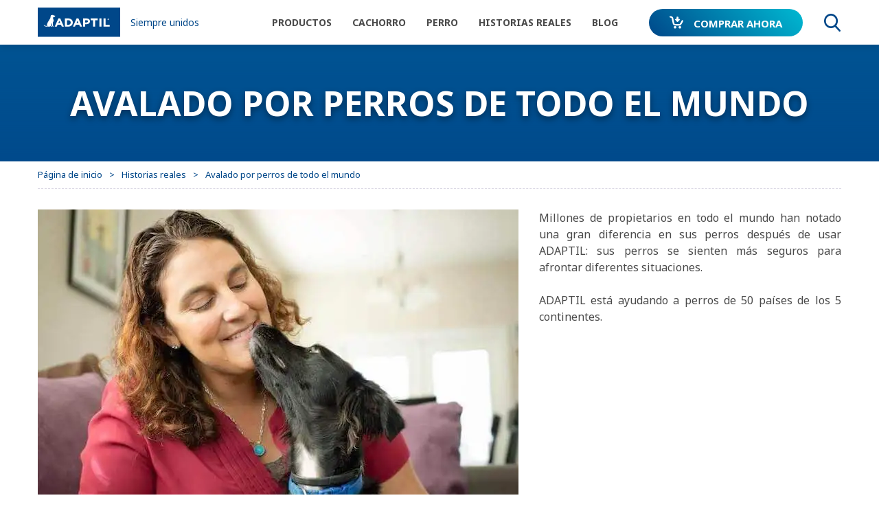

--- FILE ---
content_type: text/html; charset=UTF-8
request_url: https://www.adaptil.com/cl/Historias-reales/Avalado-por-perros-de-todo-el-mundo
body_size: 19695
content:
<!DOCTYPE html><!--[if IE]><![endif]-->
<html class="no-js" xml:lang="es" lang="es-CL" xmlns:hx="http://purl.org/NET/hinclude" xmlns:og="http://ogp.me/ns#">
<head>
<meta charset="utf-8"/>
<link href="https://product.cdn.cevaws.com" rel="preconnect" crossorigin>
<link href="https://fonts.googleapis.com" rel="preconnect" crossorigin>
<link href="https://fonts.gstatic.com" rel="preconnect" crossorigin>
<link href="https://www.googletagmanager.com" rel="preconnect" crossorigin>
<link href="https://www.google-analytics.com" rel="preconnect" crossorigin>
<meta name="viewport" content="width=device-width, initial-scale=1">
<link rel="stylesheet" type="text/css" href="https://product.cdn.cevaws.com/css/A.3c3f8d4.css,,q202601281+e6e2f7d.css,,q202601281+761de79.css,,q202601281,Mcc.RE_OXps_9Y.css.pagespeed.cf.YnHop48Kq0.css"/>
<!--Legacy css files-->
<title>Recomendado por perros de todo el mundo</title>
<meta name="description" content="ADAPTIL está ayudando a perros de 50 países de los 5 continentes."/>
<meta name="robots" content="index,follow">
<meta name="include_mode" content="async"/>
<link rel="canonical" href="https://www.adaptil.com/cl/Historias-reales/Avalado-por-perros-de-todo-el-mundo"/>
<meta name="yandex-verification" content="428e0aed83686eb2"/>
<meta property="og:site_name" content="Adaptil"/>
<meta property="og:title" content="Recomendado por perros de todo el mundo"/>
<meta property="og:description" content="ADAPTIL está ayudando a perros de 50 países de los 5 continentes."/>
<meta property="og:locale" content="es_CL"/>
<meta property="og:type" content="website"/>
<meta property="og:url" content="https://www.adaptil.com/cl/Historias-reales/Avalado-por-perros-de-todo-el-mundo"/>
<meta property="og:image" content="https://product.cdn.cevaws.com/bundles/cevaadaptil2017common/img/ogimage/ogimage2.png"/>
<link rel="shortcut icon" href="https://product.cdn.cevaws.com/bundles/cevaadaptil2017common/img/favicons/favicon.ico" type="image/x-icon"/><link rel="icon" href="https://product.cdn.cevaws.com/bundles/cevaadaptil2017common/img/favicons/icon-32x32.png" type="image/png"/><link rel="icon" href="https://product.cdn.cevaws.com/bundles/cevaadaptil2017common/img/favicons/icon-57x57.png" type="image/png"/><link rel="icon" href="https://product.cdn.cevaws.com/bundles/cevaadaptil2017common/img/favicons/icon-72x72.png" type="image/png"/><link rel="icon" href="https://product.cdn.cevaws.com/bundles/cevaadaptil2017common/img/favicons/icon-114x114.png" type="image/png"/><link rel="icon" href="https://product.cdn.cevaws.com/bundles/cevaadaptil2017common/img/favicons/icon-129x129.png" type="image/png"/><link rel="icon" href="https://product.cdn.cevaws.com/bundles/cevaadaptil2017common/img/favicons/icon-144x144.png" type="image/png"/>
<script type="text/javascript">dataLayer=[{"site":"adaptil2017_chile_cl","site_name":"","language":"esl-CL","country_name":"Chile","template":"feliway_article","name_page":"\u041e\u0434\u043e\u0431\u0440\u0435\u043d\u043e \u0441\u043e\u0431\u0430\u043a\u0430\u043c\u0438 \u0432\u043e \u0432\u0441\u0435\u043c \u043c\u0438\u0440\u0435","group_page":"divers_group","section_group":"success_stories","keywords":"","ga_property":"UA-9664627-10","ga4_property":"G-VSH16YZ8C8","didomi":0}];var ceva_gtm='GTM-W4C66VG';</script>
<script type="text/javascript">(function(w,d,s,l,i){w[l]=w[l]||[];w[l].push({'gtm.start':new Date().getTime(),event:'gtm.js'});var f=d.getElementsByTagName(s)[0],j=d.createElement(s),dl=l!='dataLayer'?'&l='+l:'';j.async=true;j.src='https://www.googletagmanager.com/gtm.js?id='+i+dl;f.parentNode.insertBefore(j,f);})(window,document,'script','dataLayer','GTM-W4C66VG');</script>
</head>
<body class="not-ie  lang-cl">
<noscript><iframe src="https://www.googletagmanager.com/ns.html?id=GTM-W4C66VG" height="0" width="0" style="display:none;visibility:hidden"></iframe></noscript>
<div class="body-inner article  adaptil-theme ">
<div class="header-container" style="margin-bottom: 0; padding-bottom: 65px;">
<header id="header" class="header show sticky">
<div class="container">
<div class="row no-wrap header_inner">
<a href="/cl" class="col logo">
<script data-pagespeed-no-defer>(function(){for(var g="function"==typeof Object.defineProperties?Object.defineProperty:function(b,c,a){if(a.get||a.set)throw new TypeError("ES3 does not support getters and setters.");b!=Array.prototype&&b!=Object.prototype&&(b[c]=a.value)},h="undefined"!=typeof window&&window===this?this:"undefined"!=typeof global&&null!=global?global:this,k=["String","prototype","repeat"],l=0;l<k.length-1;l++){var m=k[l];m in h||(h[m]={});h=h[m]}var n=k[k.length-1],p=h[n],q=p?p:function(b){var c;if(null==this)throw new TypeError("The 'this' value for String.prototype.repeat must not be null or undefined");c=this+"";if(0>b||1342177279<b)throw new RangeError("Invalid count value");b|=0;for(var a="";b;)if(b&1&&(a+=c),b>>>=1)c+=c;return a};q!=p&&null!=q&&g(h,n,{configurable:!0,writable:!0,value:q});var t=this;function u(b,c){var a=b.split("."),d=t;a[0]in d||!d.execScript||d.execScript("var "+a[0]);for(var e;a.length&&(e=a.shift());)a.length||void 0===c?d[e]?d=d[e]:d=d[e]={}:d[e]=c};function v(b){var c=b.length;if(0<c){for(var a=Array(c),d=0;d<c;d++)a[d]=b[d];return a}return[]};function w(b){var c=window;if(c.addEventListener)c.addEventListener("load",b,!1);else if(c.attachEvent)c.attachEvent("onload",b);else{var a=c.onload;c.onload=function(){b.call(this);a&&a.call(this)}}};var x;function y(b,c,a,d,e){this.h=b;this.j=c;this.l=a;this.f=e;this.g={height:window.innerHeight||document.documentElement.clientHeight||document.body.clientHeight,width:window.innerWidth||document.documentElement.clientWidth||document.body.clientWidth};this.i=d;this.b={};this.a=[];this.c={}}function z(b,c){var a,d,e=c.getAttribute("data-pagespeed-url-hash");if(a=e&&!(e in b.c))if(0>=c.offsetWidth&&0>=c.offsetHeight)a=!1;else{d=c.getBoundingClientRect();var f=document.body;a=d.top+("pageYOffset"in window?window.pageYOffset:(document.documentElement||f.parentNode||f).scrollTop);d=d.left+("pageXOffset"in window?window.pageXOffset:(document.documentElement||f.parentNode||f).scrollLeft);f=a.toString()+","+d;b.b.hasOwnProperty(f)?a=!1:(b.b[f]=!0,a=a<=b.g.height&&d<=b.g.width)}a&&(b.a.push(e),b.c[e]=!0)}y.prototype.checkImageForCriticality=function(b){b.getBoundingClientRect&&z(this,b)};u("pagespeed.CriticalImages.checkImageForCriticality",function(b){x.checkImageForCriticality(b)});u("pagespeed.CriticalImages.checkCriticalImages",function(){A(x)});function A(b){b.b={};for(var c=["IMG","INPUT"],a=[],d=0;d<c.length;++d)a=a.concat(v(document.getElementsByTagName(c[d])));if(a.length&&a[0].getBoundingClientRect){for(d=0;c=a[d];++d)z(b,c);a="oh="+b.l;b.f&&(a+="&n="+b.f);if(c=!!b.a.length)for(a+="&ci="+encodeURIComponent(b.a[0]),d=1;d<b.a.length;++d){var e=","+encodeURIComponent(b.a[d]);131072>=a.length+e.length&&(a+=e)}b.i&&(e="&rd="+encodeURIComponent(JSON.stringify(B())),131072>=a.length+e.length&&(a+=e),c=!0);C=a;if(c){d=b.h;b=b.j;var f;if(window.XMLHttpRequest)f=new XMLHttpRequest;else if(window.ActiveXObject)try{f=new ActiveXObject("Msxml2.XMLHTTP")}catch(r){try{f=new ActiveXObject("Microsoft.XMLHTTP")}catch(D){}}f&&(f.open("POST",d+(-1==d.indexOf("?")?"?":"&")+"url="+encodeURIComponent(b)),f.setRequestHeader("Content-Type","application/x-www-form-urlencoded"),f.send(a))}}}function B(){var b={},c;c=document.getElementsByTagName("IMG");if(!c.length)return{};var a=c[0];if(!("naturalWidth"in a&&"naturalHeight"in a))return{};for(var d=0;a=c[d];++d){var e=a.getAttribute("data-pagespeed-url-hash");e&&(!(e in b)&&0<a.width&&0<a.height&&0<a.naturalWidth&&0<a.naturalHeight||e in b&&a.width>=b[e].o&&a.height>=b[e].m)&&(b[e]={rw:a.width,rh:a.height,ow:a.naturalWidth,oh:a.naturalHeight})}return b}var C="";u("pagespeed.CriticalImages.getBeaconData",function(){return C});u("pagespeed.CriticalImages.Run",function(b,c,a,d,e,f){var r=new y(b,c,a,e,f);x=r;d&&w(function(){window.setTimeout(function(){A(r)},0)})});})();pagespeed.CriticalImages.Run('/ngx_pagespeed_beacon','https://www.adaptil.com/cl/Historias-reales/Avalado-por-perros-de-todo-el-mundo','vRTptFRyJn',true,false,'SuWkCiyitAw');</script><img src="https://product.cdn.cevaws.com/bundles/cevaadaptil2017common/img/logos/logo.svg" width="260" alt="Adaptil" data-pagespeed-url-hash="3264787842" onload="pagespeed.CriticalImages.checkImageForCriticality(this);"/>
<span class="logo_brand">Siempre unidos</span>
</a>
<div class="header_nav">
<div class="header_nav_top"></div>
<nav id="nav" class="col nav" role="navigation">
<div class="nav_inner"><div class="nav_link  "><span class="link link-level-0 with-submenu" data-target="#submenu-1">
Productos
</span><div id="submenu-1" class="nav_submenu" role="menu"><div class="nav_submenu_inner"><div class="nav_submenu_back"><a href="#"><span>Atrás</span></a></div><div class="nav_submenu_content row-lg row-hard no-wrap"><div class="col-lg-4 nav_submenu_left"><div class="nav_submenu_title h2">
Sobre nuestros productos </div><div class="nav_submenu_left_links"><a href=/cl/Productos/Mensajes-de-seguridad-de-ADAPTIL>&quot;Mensajes de seguridad&quot; de ADAPTIL</a><a href=/cl/Productos/Preguntas-Frecuentes>Preguntas Frecuentes</a></div></div><div class="col nav_submenu_right"><div class="nav_submenu_title h2">
Gama Adaptil</div><div class="nav_submenu_right_links nb-6"><a class="" href="/cl/Productos/ADAPTIL-Calm-Difusor"><span class="image"><img srcset="https://product.cdn.cevaws.com/var/storage/images/_aliases/feliway_menu_img_2/adaptil-2017/productos/adaptil-calm-difusor/2283432-136-esl-ES/ADAPTIL-Calm-Difusor.png 2x, https://product.cdn.cevaws.com/var/storage/images/_aliases/feliway_menu_img/adaptil-2017/productos/adaptil-calm-difusor/2283432-136-esl-ES/ADAPTIL-Calm-Difusor.png 1x" src="https://product.cdn.cevaws.com/var/storage/images/_aliases/feliway_menu_img/adaptil-2017/productos/adaptil-calm-difusor/2283432-136-esl-ES/ADAPTIL-Calm-Difusor.png" alt="" data-pagespeed-url-hash="2420058456" onload="pagespeed.CriticalImages.checkImageForCriticality(this);"></span><span class="text">ADAPTIL Calm Difusor</span></a><a class="" href="/cl/Productos/ADAPTIL-Calm-On-the-go-Collar"><span class="image"><img srcset="https://product.cdn.cevaws.com/var/storage/images/_aliases/feliway_menu_img_2/adaptil-2017/products/adaptil-calm-on-the-go-collar/2283405-77-esl-ES/ADAPTIL-Calm-On-the-go-Collar.png 2x, https://product.cdn.cevaws.com/var/storage/images/_aliases/feliway_menu_img/adaptil-2017/products/adaptil-calm-on-the-go-collar/2283405-77-esl-ES/ADAPTIL-Calm-On-the-go-Collar.png 1x" src="https://product.cdn.cevaws.com/var/storage/images/_aliases/feliway_menu_img/adaptil-2017/products/adaptil-calm-on-the-go-collar/2283405-77-esl-ES/ADAPTIL-Calm-On-the-go-Collar.png" alt="" data-pagespeed-url-hash="3397800157" onload="pagespeed.CriticalImages.checkImageForCriticality(this);"></span><span class="text">ADAPTIL <em>Calm On-The-Go Collar</em></span></a><a class="" href="/cl/Productos/ADAPTIL-Calm-Recambio"><span class="image"><img srcset="https://product.cdn.cevaws.com/var/storage/images/_aliases/feliway_menu_img_2/adaptil-2017/products/adaptil-calm-refill/2283324-59-esl-ES/ADAPTIL-Calm-Recambio.png 2x, https://product.cdn.cevaws.com/var/storage/images/_aliases/feliway_menu_img/adaptil-2017/products/adaptil-calm-refill/2283324-59-esl-ES/ADAPTIL-Calm-Recambio.png 1x" src="https://product.cdn.cevaws.com/var/storage/images/_aliases/feliway_menu_img/adaptil-2017/products/adaptil-calm-refill/2283324-59-esl-ES/ADAPTIL-Calm-Recambio.png" alt="" data-pagespeed-url-hash="3210342683" onload="pagespeed.CriticalImages.checkImageForCriticality(this);"></span><span class="text">ADAPTIL Calm Recambio</span></a><a class="" href="/cl/Productos/ADAPTIL-Transport-Spray"><span class="image"><img srcset="https://product.cdn.cevaws.com/var/storage/images/_aliases/feliway_menu_img_2/adaptil-2017/products/adaptil-transport/2283378-181-esl-ES/ADAPTIL-Transport-Spray.png 2x, https://product.cdn.cevaws.com/var/storage/images/_aliases/feliway_menu_img/adaptil-2017/products/adaptil-transport/2283378-181-esl-ES/ADAPTIL-Transport-Spray.png 1x" src="https://product.cdn.cevaws.com/var/storage/images/_aliases/feliway_menu_img/adaptil-2017/products/adaptil-transport/2283378-181-esl-ES/ADAPTIL-Transport-Spray.png" alt="" data-pagespeed-url-hash="3264807930" onload="pagespeed.CriticalImages.checkImageForCriticality(this);"></span><span class="text">ADAPTIL <em>Transport</em> Spray</span></a></div></div></div></div></div></div><div class="nav_link text-uppercase puppy"><span class="link link-level-0 with-submenu" data-target="#submenu-2">
Cachorro
</span><div id="submenu-2" class="nav_submenu" role="menu"><div class="nav_submenu_inner"><div class="nav_submenu_back"><a href="#"><span>Atrás</span></a></div><div class="nav_submenu_content row-lg row-hard no-wrap"><div class="col-lg-4 nav_submenu_left"><div class="nav_submenu_title h2">
¿Por qué Adaptil Junior? </div><div class="nav_submenu_left_links"><a href=/cl/Cachorro/Como-se-siente-tu-cachorro-cuando-llega-a-su-nuevo-hogar>Cómo se siente tu cachorro cuando llega a su nuevo hogar</a><a href=/cl/Cachorro/Consejos-para-tu-nuevo-cachorro>Consejos para tu nuevo cachorro</a><a href=/cl/Cachorro/Super-cachorro>Super-cachorro</a><a href=/cl/Cachorro/Preparado-para-la-llegada-de-tu-cachorro>¿Preparado para la llegada de tu cachorro?</a></div></div><div class="col nav_submenu_right"><div class="nav_submenu_title h2">
Quiero ayudar a mi cachorro:</div><div class="nav_submenu_right_links nb-6"><a class="text-uppercase" href="/cl/Cachorro/QUIERO-AYUDAR-A-MI-CACHORRO-CUANDO-LLORA-POR-LA-NOCHE"><span class="image"><img srcset="https://product.cdn.cevaws.com/var/storage/images/_aliases/feliway_menu_img_2/adaptil-2017/puppy/how-to-stop-my-puppy-crying-at-night/2072555-95-www-WW/QUIERO-AYUDAR-A-MI-CACHORRO-CUANDO-LLORA-POR-LA-NOCHE.jpg 2x, https://product.cdn.cevaws.com/var/storage/images/_aliases/feliway_menu_img/adaptil-2017/puppy/how-to-stop-my-puppy-crying-at-night/2072555-95-www-WW/QUIERO-AYUDAR-A-MI-CACHORRO-CUANDO-LLORA-POR-LA-NOCHE.jpg 1x" src="https://product.cdn.cevaws.com/var/storage/images/_aliases/feliway_menu_img/adaptil-2017/puppy/how-to-stop-my-puppy-crying-at-night/2072555-95-www-WW/QUIERO-AYUDAR-A-MI-CACHORRO-CUANDO-LLORA-POR-LA-NOCHE.jpg" alt="" data-pagespeed-url-hash="2091507886" onload="pagespeed.CriticalImages.checkImageForCriticality(this);"></span><span class="text">LLORA POR LA NOCHE</span></a><a class="text-uppercase" href="/cl/Cachorro/QUIERO-AYUDAR-A-MI-CACHORRO-CUANDO-SE-QUEDA-SOLO-EN-CASA"><span class="image"><img srcset="https://product.cdn.cevaws.com/var/storage/images/_aliases/feliway_menu_img_2/adaptil-2017/puppy/i-want-to-help-my-puppy-with-staying-home-alone/2155175-1-www-WW/QUIERO-AYUDAR-A-MI-CACHORRO-CUANDO-SE-QUEDA-SOLO-EN-CASA.jpg 2x, https://product.cdn.cevaws.com/var/storage/images/_aliases/feliway_menu_img/adaptil-2017/puppy/i-want-to-help-my-puppy-with-staying-home-alone/2155175-1-www-WW/QUIERO-AYUDAR-A-MI-CACHORRO-CUANDO-SE-QUEDA-SOLO-EN-CASA.jpg 1x" src="https://product.cdn.cevaws.com/var/storage/images/_aliases/feliway_menu_img/adaptil-2017/puppy/i-want-to-help-my-puppy-with-staying-home-alone/2155175-1-www-WW/QUIERO-AYUDAR-A-MI-CACHORRO-CUANDO-SE-QUEDA-SOLO-EN-CASA.jpg" alt="" data-pagespeed-url-hash="3453096825" onload="pagespeed.CriticalImages.checkImageForCriticality(this);"></span><span class="text">QUEDARSE SOLO EN CASA</span></a><a class="text-uppercase" href="/cl/Cachorro/QUIERO-AYUDAR-A-MI-CACHORRO-CON-SU-ADIESTRAMIENTO"><span class="image"><img srcset="https://product.cdn.cevaws.com/var/storage/images/_aliases/feliway_menu_img_2/adaptil-2017/puppy/i-want-to-help-my-puppy-with-training/2155210-1-www-WW/QUIERO-AYUDAR-A-MI-CACHORRO-CON-SU-ADIESTRAMIENTO.jpg 2x, https://product.cdn.cevaws.com/var/storage/images/_aliases/feliway_menu_img/adaptil-2017/puppy/i-want-to-help-my-puppy-with-training/2155210-1-www-WW/QUIERO-AYUDAR-A-MI-CACHORRO-CON-SU-ADIESTRAMIENTO.jpg 1x" src="https://product.cdn.cevaws.com/var/storage/images/_aliases/feliway_menu_img/adaptil-2017/puppy/i-want-to-help-my-puppy-with-training/2155210-1-www-WW/QUIERO-AYUDAR-A-MI-CACHORRO-CON-SU-ADIESTRAMIENTO.jpg" alt="" data-pagespeed-url-hash="2194073674" onload="pagespeed.CriticalImages.checkImageForCriticality(this);"></span><span class="text">ADIESTRAMIENTO</span></a><a class="text-uppercase" href="/cl/Cachorro/QUIERO-AYUDAR-A-MI-CACHORRO-CON-LOS-RUIDOS-FUERTES"><span class="image"><img srcset="https://product.cdn.cevaws.com/var/storage/images/_aliases/feliway_menu_img_2/adaptil-2017/puppy/i-want-to-help-my-puppy-with-loud-noises/2158035-3-www-WW/QUIERO-AYUDAR-A-MI-CACHORRO-CON-LOS-RUIDOS-FUERTES.jpg 2x, https://product.cdn.cevaws.com/var/storage/images/_aliases/feliway_menu_img/adaptil-2017/puppy/i-want-to-help-my-puppy-with-loud-noises/2158035-3-www-WW/QUIERO-AYUDAR-A-MI-CACHORRO-CON-LOS-RUIDOS-FUERTES.jpg 1x" src="https://product.cdn.cevaws.com/var/storage/images/_aliases/feliway_menu_img/adaptil-2017/puppy/i-want-to-help-my-puppy-with-loud-noises/2158035-3-www-WW/QUIERO-AYUDAR-A-MI-CACHORRO-CON-LOS-RUIDOS-FUERTES.jpg" alt="" data-pagespeed-url-hash="2107312338" onload="pagespeed.CriticalImages.checkImageForCriticality(this);"></span><span class="text">RUIDOS FUERTES</span></a></div></div></div></div></div></div><div class="nav_link text-uppercase "><span class="link link-level-0 with-submenu" data-target="#submenu-3">
Perro
</span><div id="submenu-3" class="nav_submenu" role="menu"><div class="nav_submenu_inner"><div class="nav_submenu_back"><a href="#"><span>Atrás</span></a></div><div class="nav_submenu_content row-lg row-hard no-wrap"><div class="col-lg-4 nav_submenu_left"><div class="nav_submenu_title h2">
Siempre unidos </div><div class="nav_submenu_left_links"><a href=/cl/Perro/Que-significa-cuando-tu-perro>¿Qué significa cuando tu perro…?</a><a href=/cl/Perro/Que-hace-que-tu-perro-se-sienta-incomodo>¿Qué hace que tu perro se sienta incómodo?</a></div></div><div class="col nav_submenu_right"><div class="nav_submenu_title h2">
Quiero ayudar a mi perro:</div><div class="nav_submenu_right_links nb-6"><a class="text-uppercase" href="/cl/Perro/QUIERO-AYUDAR-A-MI-PERRO-CUANDO-SE-QUEDA-SOLO-EN-CASA"><span class="image"><img srcset="https://product.cdn.cevaws.com/var/storage/images/_aliases/feliway_menu_img_2/adaptil-2017/dog/i-want-to-help-my-dog-with-staying-home-alone/2072135-92-www-WW/QUIERO-AYUDAR-A-MI-PERRO-CUANDO-SE-QUEDA-SOLO-EN-CASA.jpg 2x, https://product.cdn.cevaws.com/var/storage/images/_aliases/feliway_menu_img/adaptil-2017/dog/i-want-to-help-my-dog-with-staying-home-alone/2072135-92-www-WW/QUIERO-AYUDAR-A-MI-PERRO-CUANDO-SE-QUEDA-SOLO-EN-CASA.jpg 1x" src="https://product.cdn.cevaws.com/var/storage/images/_aliases/feliway_menu_img/adaptil-2017/dog/i-want-to-help-my-dog-with-staying-home-alone/2072135-92-www-WW/QUIERO-AYUDAR-A-MI-PERRO-CUANDO-SE-QUEDA-SOLO-EN-CASA.jpg" alt="" data-pagespeed-url-hash="172356846" onload="pagespeed.CriticalImages.checkImageForCriticality(this);"></span><span class="text">QUEDARSE SOLO EN CASA</span></a><a class="text-uppercase" href="/cl/Perro/QUIERO-AYUDAR-A-MI-PERRO-CON-LOS-RUIDOS-FUERTES"><span class="image"><img srcset="https://product.cdn.cevaws.com/var/storage/images/_aliases/feliway_menu_img_2/adaptil-2017/dog/how-to-stop-cat-scratching-furniture/2072181-74-www-WW/QUIERO-AYUDAR-A-MI-PERRO-CON-LOS-RUIDOS-FUERTES.jpg 2x, https://product.cdn.cevaws.com/var/storage/images/_aliases/feliway_menu_img/adaptil-2017/dog/how-to-stop-cat-scratching-furniture/2072181-74-www-WW/QUIERO-AYUDAR-A-MI-PERRO-CON-LOS-RUIDOS-FUERTES.jpg 1x" src="https://product.cdn.cevaws.com/var/storage/images/_aliases/feliway_menu_img/adaptil-2017/dog/how-to-stop-cat-scratching-furniture/2072181-74-www-WW/QUIERO-AYUDAR-A-MI-PERRO-CON-LOS-RUIDOS-FUERTES.jpg" alt="" data-pagespeed-url-hash="4269199470" onload="pagespeed.CriticalImages.checkImageForCriticality(this);"></span><span class="text">RUIDOS FUERTES</span></a><a class="text-uppercase" href="/cl/Perro/QUIERO-AYUDAR-A-MI-PERRO-CON-LOS-VIAJES"><span class="image"><img srcset="https://product.cdn.cevaws.com/var/storage/images/_aliases/feliway_menu_img_2/adaptil-2017/dog/i-want-to-help-my-dog-with-travelling/2161309-12-www-WW/QUIERO-AYUDAR-A-MI-PERRO-CON-LOS-VIAJES.jpg 2x, https://product.cdn.cevaws.com/var/storage/images/_aliases/feliway_menu_img/adaptil-2017/dog/i-want-to-help-my-dog-with-travelling/2161309-12-www-WW/QUIERO-AYUDAR-A-MI-PERRO-CON-LOS-VIAJES.jpg 1x" src="https://product.cdn.cevaws.com/var/storage/images/_aliases/feliway_menu_img/adaptil-2017/dog/i-want-to-help-my-dog-with-travelling/2161309-12-www-WW/QUIERO-AYUDAR-A-MI-PERRO-CON-LOS-VIAJES.jpg" alt="" data-pagespeed-url-hash="1092142174" onload="pagespeed.CriticalImages.checkImageForCriticality(this);"></span><span class="text">VIAJAR</span></a><a class="text-uppercase" href="/cl/Perro/QUIERO-AYUDAR-A-MI-PERRO-CON-LOS-MIEDOS-DESCONOCIDOS"><span class="image"><img srcset="https://product.cdn.cevaws.com/var/storage/images/_aliases/feliway_menu_img_2/adaptil-2017/dog/i-want-to-help-my-dog-with-fears-visitors/2161274-10-www-WW/QUIERO-AYUDAR-A-MI-PERRO-CON-LOS-MIEDOS-DESCONOCIDOS.jpg 2x, https://product.cdn.cevaws.com/var/storage/images/_aliases/feliway_menu_img/adaptil-2017/dog/i-want-to-help-my-dog-with-fears-visitors/2161274-10-www-WW/QUIERO-AYUDAR-A-MI-PERRO-CON-LOS-MIEDOS-DESCONOCIDOS.jpg 1x" src="https://product.cdn.cevaws.com/var/storage/images/_aliases/feliway_menu_img/adaptil-2017/dog/i-want-to-help-my-dog-with-fears-visitors/2161274-10-www-WW/QUIERO-AYUDAR-A-MI-PERRO-CON-LOS-MIEDOS-DESCONOCIDOS.jpg" alt="" data-pagespeed-url-hash="3389473423" onload="pagespeed.CriticalImages.checkImageForCriticality(this);"></span><span class="text">MIEDOS, DESCONOCIDOS</span></a></div></div></div></div></div></div><div class="nav_link text-uppercase "><span class="link link-level-0 with-submenu" data-target="#submenu-4">
Historias reales
</span><div id="submenu-4" class="nav_submenu" role="menu"><div class="nav_submenu_inner"><div class="nav_submenu_back"><a href="#"><span>Atrás</span></a></div><div class="nav_submenu_content row-lg row-hard no-wrap"><div class="col nav_submenu_right"><div class="nav_submenu_right_links nb-4"><a href="/cl/Historias-reales"><img src="https://product.cdn.cevaws.com/bundles/cevaadaptil2017common/img/pic_menu_testimonials.jpg" alt="" data-pagespeed-url-hash="971274036" onload="pagespeed.CriticalImages.checkImageForCriticality(this);"><span>Ver los testimonios</span></a><a href="/cl/success-stories/add"><img src="https://product.cdn.cevaws.com/bundles/cevaadaptil2017common/img/pic_menu_share.jpg" alt="" data-pagespeed-url-hash="1439101889" onload="pagespeed.CriticalImages.checkImageForCriticality(this);"><span>Comparte tu historia</span></a><div class="product_tags"><div class="product_tags_element"><a href="/cl/Historias-reales/Recomendado-por-veterinarios"><div class="product_tags_image"><svg><use xlink:href="#icon-vet"></use></svg></div><p>Recomendado por veterinarios</p></a></div><div class="product_tags_element"><a href="/cl/Historias-reales/Avalado-por-perros-de-todo-el-mundo"><div class="product_tags_image"><svg><use xlink:href="#icon-cat_endorsed_icon"></use></svg></div><p>Avalado por perros de todo el mundo</p></a></div></div></div></div></div></div></div></div><div class="nav_link text-uppercase "><span class="link link-level-0 with-submenu" data-target="#submenu-5">
Blog
</span><div id="submenu-5" class="nav_submenu" role="menu"><div class="nav_submenu_inner"><div class="nav_submenu_back"><a href="#"><span>Atrás</span></a></div><div class="nav_submenu_content row-lg row-hard no-wrap"><div class="col-lg-4 nav_submenu_left"><div class="nav_submenu_title h2">
Cachorro </div><div class="nav_submenu_left_links"><a href=/cl/Blog/CONSEJOS-PARA-ENSENAR-A-TU-CACHORRO-NORMAS-DE-CASA>Normas de casa</a><a href=/cl/Blog/CONSEJOS-PARA-ENSENAR-A-TU-CACHORRO-VIAJAR-EN-COCHE>Viajar en coche</a><a href=/cl/Blog/CONSEJOS-PARA-ENSENAR-A-TU-CACHORRO-PASEAR-CON-CORREA>Pasear con correa</a><a href=/cl/Blog/Consejos-para-ensenar-a-tu-cachorro-Socializacion>Socialización</a></div></div><div class="col-lg-4 nav_submenu_left"><div class="nav_submenu_title h2">
Perro </div><div class="nav_submenu_left_links"><a href=/cl/Blog/TU-PERRO-TIENE-MIEDO-A-LOS-RUIDOS>TEST: ¿TU PERRO TIENE MIEDO A LOS RUIDOS?</a></div></div></div></div></div></div><div class="nav_link nav_link-btn"><a class="link-level-0 btn btn-gradiant" href="/cl/Comprar"><svg><use xlink:href="#icon-buy"></use></svg><span>Comprar ahora</span></a></div></div> </nav>
<div class="col header_search">
<a href="/cl/content/search" class="link">
<span>Buscar</span>
<svg>
<use xlink:href="#icon-search"></use>
</svg>
</a>
</div>
</div>
<div class="col header_mobile">
<a class="link-level-0 btn btn-gradiant" href="/cl/Comprar">
<svg>
<use xlink:href="#icon-buy"></use>
</svg>
<span>Comprar</span>
</a>
<a href="#" class="link-hamburger menu-accessor">
<span class="link-hamburger_text">
Menú
</span>
<span class="link-hamburger_close">
Cerrar
</span>
<span class="link-hamburger_inner">
<span class="line line-top"></span>
<span class="line line-middle"></span>
<span class="line line-bottom"></span>
</span>
</a>
</div>
</div>
</div>
</header>
<div class="header_buy">
<a class="link-level-0 btn btn-gradiant" href="/cl/Comprar" target="_self">
<svg>
<use xlink:href="#icon-buy"></use>
</svg>
<span>Comprar Adaptil</span>
</a>
</div>
</div>
<form role="search" class="header_search_form" action="/cl/content/search">
<div class="header_search_input">
<input type="search" name="SearchText" class="search-form-input" placeholder="Buscar">
<a href="#" class="header_search_close">
<span class="visually-hidden">
Close
</span>
<svg>
<use xlink:href="#icon-delete"></use>
</svg>
</a>
</div>
<button type="submit" class="btn btn-gradiant btn-tall">
<svg>
<use xlink:href="#icon-search"></use>
</svg>
<span class="visually-hidden">Buscar</span>
</button>
</form>
<!--Header ESI generated at '2026-01-30 16:30:50'-->
<div id="main">
<div class="article_header">
<div class="article_header_image">
<img src="https://product.cdn.cevaws.com/var/storage/images/adaptil-2017/success-stories/worldwide-dog-endorsed/2198828-5-www-WW/Avalado-por-perros-de-todo-el-mundo.jpg" alt="" data-pagespeed-url-hash="1868534046" onload="pagespeed.CriticalImages.checkImageForCriticality(this);">
</div>
<h1 class="h1">
<strong> Avalado por perros de todo el mundo</strong>
</h1>
</div>
<div class="breadcrumb"><div class="container"><div class="breadcrumb_inner" itemscope itemtype="http://schema.org/BreadcrumbList"><div><a href="/cl"><span>Página de inicio</span></a></div><div itemprop="itemListElement" itemscope itemtype="http://schema.org/ListItem"><a itemprop="item" href="/cl/Historias-reales"><span itemprop="name">Historias reales</span></a><meta itemprop="position" content="1"/></div><div itemprop="itemListElement" itemscope itemtype="http://schema.org/ListItem" class="current"><a itemprop="item" href="/cl/Historias-reales/Avalado-por-perros-de-todo-el-mundo"><span itemprop="name">Avalado por perros de todo el mundo</span></a><meta itemprop="position" content="2"/></div></div></div></div>
<div id="article-container" class="container">
<div class="article_body">
<div class="object-left"><div class="content-view-embed"><div class="class-image"><div class="attribute-image"><div class="attribute-image full-head"><figure><picture><img src="https://product.cdn.cevaws.com/var/storage/images/media/adaptil-2017/images/www-ww/adaptil_marissa-eli-21_us-1-1-1/2202011-1-www-WW/Adaptil_Marissa-Eli-21_US-1-1-1.jpg" width="700" height="467" alt="ADAPTIL is worldwide dog endorsed" data-pagespeed-url-hash="4101970927" onload="pagespeed.CriticalImages.checkImageForCriticality(this);"/></picture></figure></div></div></div></div></div><p align="justify">Millones de propietarios en todo el mundo han notado una gran diferencia en sus perros después de usar ADAPTIL: sus perros se sienten más seguros para afrontar diferentes situaciones.</p><p align="justify">ADAPTIL está ayudando a perros de 50 países de los 5 continentes.</p>
<script type="application/javascript">
    window.didomiOnReady = window.didomiOnReady || [];
    window.didomiOnReady.push(function (Didomi) {
        if (document.getElementById('optout_ATInternet') != null) {
            let defaultstatus = true;

            let statusTags = 'exempt';
            if (tag.privacy.getVisitorMode() != null) {
                statusTags = tag.privacy.getVisitorMode().name;
            }
            if (statusTags === 'optout') {
                defaultstatus = false;
            }
            document.getElementById("optout_ATInternet").checked = defaultstatus;
        }
    });
    window.addEventListener('DOMContentLoaded', (event) => {
        const checkboxInput = document.querySelector('#optout_ATInternet');
        if (checkboxInput != null) {
            checkboxInput.addEventListener('change', (event) => {
                dataLayer.push({
                    'event': 'optout_ATInternet',
                    'AT_optout': document.getElementById('optout_ATInternet').checked
                })
            });
        }
    });
</script>
</div>
</div>
<script type="application/ld+json">
    {
        "@context": "https://schema.org",
        "@type": "Article",
        "headline": "Avalado por perros de todo el mundo",
                "author": {
            "@type": "Organization",
            "name": "adaptil"
        },
        "publisher": {
            "@type": "Organization",
            "name": "adaptil",
            "logo": {
                  "@type": "ImageObject",
                  "url": "https://www.adaptil.com/bundles/cevafeliway2017common/images/google_adaptil.png"
            }
        },
        "mainEntityOfPage": {
            "@type": "WebPage",
            "@id": "https://www.adaptil.com/cl/Historias-reales/Avalado-por-perros-de-todo-el-mundo"
        },
        "dateModified": "2023-12-04",
        "datePublished": "2017-11-21"
    }
</script>
<script>if(document.getElementById("iframe-full-width")){document.getElementById("article-container").classList.add('full-width')}</script>
<section class="section-cta">
<div class="container">
<div class="section_inner">
<p class="section_title">
<strong>Los &quot;mensajes de seguridad&quot; de ADAPTIL ayudan a los perros a superar situaciones de estrés</strong>
</p>
<a href="/cl/Productos/Mensajes-de-seguridad-de-ADAPTIL" class="btn btn-shadow btn-gradiant btn-tall">
<span> MÁS INFORMACIÓN</span>
</a>
</div>
</div>
</section>
</div>
<footer id="footer" class="footer">
<div class="container">
<div class="footer_inner">
<div class="footer_links"><a href="javascript:typeof Didomi!='undefined' && window.Didomi.preferences.show();" class="OpenCookieConsent">Política cookies</a><a href="https://www.ceva.com/en/redirect-to-privacy#privacy" target="_blank">Privacidad</a><a href="/cl/sitemap">Mapa del sitio</a><a href="/cl/Footer-links/Aviso-legal">Aviso legal</a><a href="/cl/Footer-links/Contacta-con-nosotros">Contacta con nosotros</a></div>
<div class="footer_socials"><a href="https://www.youtube.com/channel/UCt6TncImx56aaDSDZP2i19g" target="_blank" rel="noreferrer" class="youtube"><svg><use xlink:href="#icon-youtube"></use></svg></a></div>
<p class="footer_copyright">&copy; Ceva 2026</p>
</div>
<div class="switcher_langue_wrapper">
<ul id="switcher">
<li>
<input id="switcher_button" type="checkbox"/>
<label for="switcher_button">
<svg viewbox="0 0 650 450" class="cgcs_img" style="width: 25px; color: #000"><use xlink:href="/cl/sprite-generate-flag?202601281#cl" id="selectorLanguages"/></svg>
Chili
</label>
<ul class="other-countries switcher-split"><li><a href="https://www.adaptil.com/ar"><svg viewbox="0 0 650 450" class="cgcs_img" style="width: 25px"><use xlink:href="/cl/sprite-generate-flag?202601281#ar"/></svg>
Argentina
</a></li><li><a href="https://www.adaptil.com.au"><svg viewbox="0 0 650 450" class="cgcs_img" style="width: 25px"><use xlink:href="/cl/sprite-generate-flag?202601281#au"/></svg>
Australia
</a></li><li><a href="https://www.adaptil.com/be_fr"><svg viewbox="0 0 650 450" class="cgcs_img" style="width: 25px"><use xlink:href="/cl/sprite-generate-flag?202601281#be"/></svg>
Belgique (FR)
</a></li><li><a href="https://www.adaptil.com/be_nl"><svg viewbox="0 0 650 450" class="cgcs_img" style="width: 25px"><use xlink:href="/cl/sprite-generate-flag?202601281#be"/></svg>
België (NL)
</a></li><li><a href="https://www.adaptil.com/bo"><svg viewbox="0 0 650 450" class="cgcs_img" style="width: 25px"><use xlink:href="/cl/sprite-generate-flag?202601281#bo"/></svg>
Bolivia
</a></li><li><a href="https://www.adaptil.com/bg"><svg viewbox="0 0 650 450" class="cgcs_img" style="width: 25px"><use xlink:href="/cl/sprite-generate-flag?202601281#bg"/></svg>
България
</a></li><li><a href="https://www.adaptil.com/br"><svg viewbox="0 0 650 450" class="cgcs_img" style="width: 25px"><use xlink:href="/cl/sprite-generate-flag?202601281#br"/></svg>
Brazil
</a></li><li><a href="https://www.adaptil.com/ca_en"><svg viewbox="0 0 650 450" class="cgcs_img" style="width: 25px"><use xlink:href="/cl/sprite-generate-flag?202601281#ca"/></svg>
Canada (EN)
</a></li><li><a href="https://www.adaptil.com/ca_fr"><svg viewbox="0 0 650 450" class="cgcs_img" style="width: 25px"><use xlink:href="/cl/sprite-generate-flag?202601281#ca"/></svg>
Canada (FR)
</a></li><li><a href="https://www.adaptil.com/cl"><svg viewbox="0 0 650 450" class="cgcs_img" style="width: 25px"><use xlink:href="/cl/sprite-generate-flag?202601281#cl"/></svg>
Chile
</a></li><li><a href="https://www.adaptil.com/co"><svg viewbox="0 0 650 450" class="cgcs_img" style="width: 25px"><use xlink:href="/cl/sprite-generate-flag?202601281#co"/></svg>
Colombia
</a></li><li><a href="https://www.adaptil.com/cz"><svg viewbox="0 0 650 450" class="cgcs_img" style="width: 25px"><use xlink:href="/cl/sprite-generate-flag?202601281#cz"/></svg>
Česká republika
</a></li><li><a href="https://www.adaptil.com/dk"><svg viewbox="0 0 650 450" class="cgcs_img" style="width: 25px"><use xlink:href="/cl/sprite-generate-flag?202601281#dk"/></svg>
Danmark
</a></li><li><a href="https://www.adaptil.de"><svg viewbox="0 0 650 450" class="cgcs_img" style="width: 25px"><use xlink:href="/cl/sprite-generate-flag?202601281#de"/></svg>
Deutschland
</a></li><li><a href="https://www.adaptil.es"><svg viewbox="0 0 650 450" class="cgcs_img" style="width: 25px"><use xlink:href="/cl/sprite-generate-flag?202601281#es"/></svg>
España
</a></li><li><a href="https://www.adaptil.fr"><svg viewbox="0 0 650 450" class="cgcs_img" style="width: 25px"><use xlink:href="/cl/sprite-generate-flag?202601281#fr"/></svg>
France
</a></li><li><a href="https://www.adaptil.com/gr"><svg viewbox="0 0 650 450" class="cgcs_img" style="width: 25px"><use xlink:href="/cl/sprite-generate-flag?202601281#gr"/></svg>
Greek
</a></li><li><a href="https://www.adaptil.com/hu"><svg viewbox="0 0 650 450" class="cgcs_img" style="width: 25px"><use xlink:href="/cl/sprite-generate-flag?202601281#hu"/></svg>
Magyarország
</a></li><li><a href="https://www.adaptil.it"><svg viewbox="0 0 650 450" class="cgcs_img" style="width: 25px"><use xlink:href="/cl/sprite-generate-flag?202601281#it"/></svg>
Italia
</a></li><li><a href="https://www.adaptil.com/jp"><svg viewbox="0 0 650 450" class="cgcs_img" style="width: 25px"><use xlink:href="/cl/sprite-generate-flag?202601281#jp"/></svg>
Japan
</a></li><li><a href="https://www.adaptil.com/kr"><svg viewbox="0 0 650 450" class="cgcs_img" style="width: 25px"><use xlink:href="/cl/sprite-generate-flag?202601281#kr"/></svg>
Korea
</a></li><li><a href="https://www.adaptil.com/mx"><svg viewbox="0 0 650 450" class="cgcs_img" style="width: 25px"><use xlink:href="/cl/sprite-generate-flag?202601281#mx"/></svg>
México
</a></li><li><a href="https://www.adaptil.com/nl"><svg viewbox="0 0 650 450" class="cgcs_img" style="width: 25px"><use xlink:href="/cl/sprite-generate-flag?202601281#nl"/></svg>
Nederland
</a></li><li><a href="https://www.adaptil.com/nz"><svg viewbox="0 0 650 450" class="cgcs_img" style="width: 25px"><use xlink:href="/cl/sprite-generate-flag?202601281#nz"/></svg>
New Zealand
</a></li><li><a href="https://www.adaptil.com/pl"><svg viewbox="0 0 650 450" class="cgcs_img" style="width: 25px"><use xlink:href="/cl/sprite-generate-flag?202601281#pl"/></svg>
Polska
</a></li><li><a href="https://www.adaptil.com/pt"><svg viewbox="0 0 650 450" class="cgcs_img" style="width: 25px"><use xlink:href="/cl/sprite-generate-flag?202601281#pt"/></svg>
Portugal
</a></li><li><a href="https://www.adaptil.com/ru"><svg viewbox="0 0 650 450" class="cgcs_img" style="width: 25px"><use xlink:href="/cl/sprite-generate-flag?202601281#ru"/></svg>
Russia
</a></li><li><a href="https://www.adaptil.com/se"><svg viewbox="0 0 650 450" class="cgcs_img" style="width: 25px"><use xlink:href="/cl/sprite-generate-flag?202601281#se"/></svg>
Sverige
</a></li><li><a href="https://www.adaptil.com/tr"><svg viewbox="0 0 650 450" class="cgcs_img" style="width: 25px"><use xlink:href="/cl/sprite-generate-flag?202601281#tr"/></svg>
Turkey
</a></li><li><a href="https://www.adaptil.com/ua"><svg viewbox="0 0 650 450" class="cgcs_img" style="width: 25px"><use xlink:href="/cl/sprite-generate-flag?202601281#ua"/></svg>
Україна
</a></li><li><a href="https://www.adaptil.co.uk"><svg viewbox="0 0 650 450" class="cgcs_img" style="width: 25px"><use xlink:href="/cl/sprite-generate-flag?202601281#gb"/></svg>
United Kingdom
</a></li><li><a href="https://www.adaptil.com/us"><svg viewbox="0 0 650 450" class="cgcs_img" style="width: 25px"><use xlink:href="/cl/sprite-generate-flag?202601281#us"/></svg>
United States
</a></li><li><a href="https://www.adaptil.com/uy"><svg viewbox="0 0 650 450" class="cgcs_img" style="width: 25px"><use xlink:href="/cl/sprite-generate-flag?202601281#uy"/></svg>
Uruguay
</a></li><li><a href="https://www.adaptil.com/za"><svg viewbox="0 0 650 450" class="cgcs_img" style="width: 25px"><use xlink:href="/cl/sprite-generate-flag?202601281#za"/></svg>
South Africa
</a></li></ul>
</li>
</ul>
</div>
</div>
</footer>
<!--Footer ESI generated at '2026-01-30 16:30:50'-->
</div>
<div id="navOverlay"></div>
<script type="text/javascript" src="https://product.cdn.cevaws.com/bundles/cevacorecommon/js/hinclude/hinclude-0.9.5.js,q202601281.pagespeed.jm.r0jdFQvgTv.js" defer></script>
<script type="text/javascript" src="https://product.cdn.cevaws.com/bundles/cevacorecommon/js/lazysizes.min.js,q202601281.pagespeed.jm.ez_EXslUQV.js" defer></script>
<script type="text/javascript">WebFontConfig={google:{families:['Noto Sans:400,400i,700:latin-ext']}};(function(d){var wf=d.createElement('script'),s=d.scripts[0];wf.src='https://product.cdn.cevaws.com/bundles/cevacorecommon/js/google/webfontloader.js?202601281';wf.async=true;s.parentNode.insertBefore(wf,s);})(document);</script>
<script type="text/javascript" src="https://product.cdn.cevaws.com/build/feliway/js/adaptil.js,q202601281.pagespeed.jm.nykwwgG9SW.js"></script>
<script type="text/javascript" src="https://product.cdn.cevaws.com/build/feliway/js/contact.js,q202601281.pagespeed.jm.BYgZymRFBz.js" defer="defer"></script>
<script type="text/javascript" src="https://product.cdn.cevaws.com/js/88a3f43.js,q202601281.pagespeed.jm.vBlY_3yrdq.js" defer></script>
<script type="text/javascript">var current_location_id=40154;</script>
<script type="text/javascript" src="https://product.cdn.cevaws.com/js/fb32a71.js,q202601281.pagespeed.jm.kliCpEL7OZ.js" defer="defer"></script>
<!--Legacy js files-->
<!--ceva_ping-->
<!--Page generated at '2026-01-28 15:55:08'-->
<script data-pagespeed-no-defer>(function(){function f(b){var a=window;if(a.addEventListener)a.addEventListener("load",b,!1);else if(a.attachEvent)a.attachEvent("onload",b);else{var c=a.onload;a.onload=function(){b.call(this);c&&c.call(this)}}};window.pagespeed=window.pagespeed||{};var k=window.pagespeed;function l(b,a,c,g,h){this.h=b;this.i=a;this.l=c;this.j=g;this.b=h;this.c=[];this.a=0}l.prototype.f=function(b){for(var a=0;250>a&&this.a<this.b.length;++a,++this.a)try{document.querySelector(this.b[this.a])&&this.c.push(this.b[this.a])}catch(c){}this.a<this.b.length?window.setTimeout(this.f.bind(this),0,b):b()};
k.g=function(b,a,c,g,h){if(document.querySelector&&Function.prototype.bind){var d=new l(b,a,c,g,h);f(function(){window.setTimeout(function(){d.f(function(){for(var a="oh="+d.l+"&n="+d.j,a=a+"&cs=",b=0;b<d.c.length;++b){var c=0<b?",":"",c=c+encodeURIComponent(d.c[b]);if(131072<a.length+c.length)break;a+=c}k.criticalCssBeaconData=a;var b=d.h,c=d.i,e;if(window.XMLHttpRequest)e=new XMLHttpRequest;else if(window.ActiveXObject)try{e=new ActiveXObject("Msxml2.XMLHTTP")}catch(m){try{e=new ActiveXObject("Microsoft.XMLHTTP")}catch(n){}}e&&
(e.open("POST",b+(-1==b.indexOf("?")?"?":"&")+"url="+encodeURIComponent(c)),e.setRequestHeader("Content-Type","application/x-www-form-urlencoded"),e.send(a))})},0)})}};k.criticalCssBeaconInit=k.g;})();
pagespeed.selectors=["#department div.form_group_element-select span.select2.select2-container--default","#editinline .ezwt-actiongroup","#footer","#footer p","#navOverlay","#navOverlay.active","#registerForm .condition","#registerForm .ezcca-user_phone","#registerForm .form-group_personal p","#registerForm input[type=\"checkbox\"]","#registerForm label","#switcher","#switcher .other-countries","#switcher .other-countries a img","#switcher .other-countries a svg","#switcher img","#switcher li","#switcher li a","#switcher li label","#switcher svg","#switcher ul","#switcher_button","#testimonials-to-validate","#testimonials-to-validate table","#testimonials-to-validate table tr td","#toolbar-cookie","#toolbar-cookie .content-wrapper","#toolbar-cookie .header .content-wrapper","#toolbar-cookie .newsletter .main .content-wrapper","#toolbar-cookie .newsletter .main .content-wrapper > div","#toolbar-cookie .page_404 .content-wrapper","#toolbar-cookie .testimonials > .content-wrapper","#toolbar-cookie .toolbar-cookie-link","#toolbar-cookie p","*",".adaptil-theme .block-rating-feliway .feliway-number-ratings",".adaptil-theme .block-rating-feliway .feliway-rating",".adaptil-theme .block-rating-feliway .feliway-rating-upper",".adaptil-theme .buy_map_list_element.active",".adaptil-theme .buy_map_list_element.active .element_name",".advice-item",".advice-item-rank",".alert",".alert .inner",".alert .inner > *",".alert-danger",".alert-info",".alert-info a",".alert_inner",".alert_inner > *",".align-center",".align-end",".align-start",".align-stretch",".article .nav_submenu .product_tags",".article .owl-nav",".article .owl-nav .owl-next",".article .owl-nav .owl-next.disabled",".article .owl-nav .owl-prev",".article .owl-nav .owl-prev.disabled",".article .product_tags",".article_accordion",".article_accordion .article_accordion",".article_accordion .article_accordion .article_accordion_content",".article_accordion .article_accordion .article_accordion_title a",".article_accordion .article_accordion .article_accordion_title a.open",".article_accordion_content",".article_accordion_title .h2",".article_accordion_title a",".article_accordion_title a span",".article_accordion_title a.open",".article_body",".article_body .attribute-image img",".article_body .clear-fix",".article_body .h2",".article_body .h2 + .article_body_greybg",".article_body .h3",".article_body .object-left",".article_body .object-right",".article_body h2",".article_body h2 + .article_body_greybg",".article_body h3",".article_body p",".article_body ul li",".article_body ul li > span",".article_body_focus",".article_body_focus .article_body_focus_inner",".article_body_focus .article_body_focus_inner > *",".article_body_focus .article_body_focus_inner span",".article_body_focus > div",".article_body_focus > div img",".article_body_greybg",".article_body_greybg .article_body_focus .article_body_focus_inner span",".article_body_greybg h3",".article_body_highlight",".article_body_highlight > *",".article_body_highlight li",".article_body_highlight.article_body_highlight-pink",".article_body_highlight.article_body_highlight-pink.adaptil",".article_content .article_video",".article_contribution",".article_contribution > *",".article_header",".article_header + .breadcrumb",".article_header .h1",".article_header .h1 span",".article_header .h1 strong",".article_header .h1 strong + span",".article_header h1",".article_header h1 span",".article_header h1 strong",".article_header h1 strong + span",".article_header-image-left .article_header_image img",".article_header-light",".article_header-light .h1",".article_header-light h1",".article_header_image",".article_header_image img",".article_header_select",".article_header_select .select",".article_header_select .select select",".article_header_select label",".article_left",".article_reco .owl-dots",".article_reco .owl-dots.disabled",".article_reco_desc",".article_reco_element",".article_reco_element .h3",".article_reco_image",".article_reco_image img",".article_reco_title",".article_section",".article_section .title-icon span",".article_section .title-icon svg",".article_step",".article_step .article_step_line",".article_step.adaptil",".article_step_content > *",".article_step_image",".article_step_image img",".article_step_image.adaptil",".article_step_inner",".article_step_inner.adaptil",".article_step_inner.adaptil .article_step_text",".article_step_line",".article_step_text",".article_step_text .h4",".article_step_text .h4 .number",".article_step_text h4",".article_step_text h4 .number",".article_step_video",".article_step_video iframe",".article_step_video.messages_blocks_item_video",".article_title",".article_title .h2",".article_title .title-icon",".article_title h2",".article_tuto",".article_tuto_element",".article_tuto_element *",".article_tuto_element_content",".article_tuto_element_content h2",".article_tuto_element_content h2.title-icon",".article_tuto_element_content h2.title-icon span",".article_tuto_element_content h2.title-icon svg",".article_tuto_element_content h3",".article_tuto_element_content ul",".article_tuto_element_number",".article_tuto_element_title",".article_two-columns",".article_two-columns ul li",".article_two-columns ul ul li",".article_video",".article_video iframe",".b-grey",".b-light-grey",".b-light-purple",".b-primary",".b-secondary",".block-link",".block-rating-feliway",".block-rating-feliway .feliway-number-ratings",".block-rating-feliway .feliway-rating",".block-rating-feliway .feliway-rating-lower",".block-rating-feliway .feliway-rating-upper",".block-title",".block-title .h1",".block-title .h2",".block-title .h3",".block-title p",".blocker",".blocker.behind",".body-inner",".breadcrumb",".breadcrumb a",".breadcrumb span",".breadcrumb_inner",".breadcrumb_inner > div",".breadcrumb_inner div a",".btn",".btn > *",".btn span",".btn span + svg",".btn svg",".btn svg + span",".btn-gradiant",".btn-gradiant-light",".btn-line",".btn-primary",".btn-search",".btn-search svg",".btn-secondary",".btn-shadow",".btn-square",".btn-tall",".btn-tall.msie .btn-tall",".btn-tall.msie .button-tall",".btn-white",".button",".button > *",".button span",".button span + svg",".button svg",".button svg + span",".button-as-link",".button-as-link > *",".button-as-link span",".button-as-link span + svg",".button-as-link svg",".button-as-link svg + span",".button-container",".button-container-mobile",".button-gradiant",".button-gradiant-light",".button-line",".button-primary",".button-search",".button-search svg",".button-secondary",".button-shadow",".button-square",".button-tall",".button-tall.msie .btn-tall",".button-tall.msie .button-tall",".button-white",".buy .article_header",".buy .article_header h1",".buy .breadcrumb",".buy .breadcrumb_inner",".buy .header_buy",".buy h2",".buy_header_image",".buy_header_image img",".buy_header_image-deco",".buy_header_image_next",".buy_map",".buy_map.active",".buy_map_container",".buy_map_container .map",".buy_map_container .map .gm-style-iw img",".buy_map_filters",".buy_map_filters .btn-square",".buy_map_filters .btn-square svg",".buy_map_filters_search",".buy_map_filters_search .btn",".buy_map_filters_search .btn svg",".buy_map_filters_search .button-as-link",".buy_map_filters_search .button-as-link svg",".buy_map_filters_search .media-old input.button",".buy_map_filters_search .media-old input.button svg",".buy_map_filters_search input[type=\"text\"]",".buy_map_list",".buy_map_list.no-result",".buy_map_list_container",".buy_map_list_element",".buy_map_list_element .element_country",".buy_map_list_element .element_distance",".buy_map_list_element .element_distance span",".buy_map_list_element .element_name",".buy_map_list_element .element_phone",".buy_map_list_element .element_store",".buy_map_list_element .element_type",".buy_map_list_element .element_type img",".buy_map_list_element .element_type svg",".buy_map_list_element p",".buy_map_list_element.active",".buy_map_list_element.active .element_name",".buy_pointsman",".buy_pointsman a",".buy_pointsman a.active",".buy_retailer",".buy_retailer.active",".buy_retailer_element",".buy_retailer_element .btn",".buy_retailer_element .button-as-link",".buy_retailer_element .media-old input.button",".c-dark-grey",".c-light-grey",".c-primary",".c-secondary",".clear-both",".clearfix",".col-ld-1",".col-ld-10",".col-ld-11",".col-ld-12",".col-ld-2",".col-ld-3",".col-ld-4",".col-ld-5",".col-ld-6",".col-ld-7",".col-ld-8",".col-ld-9",".col-ld-offset-0",".col-ld-offset-1",".col-ld-offset-10",".col-ld-offset-11",".col-ld-offset-12",".col-ld-offset-2",".col-ld-offset-3",".col-ld-offset-4",".col-ld-offset-5",".col-ld-offset-6",".col-ld-offset-7",".col-ld-offset-8",".col-ld-offset-9",".col-ld-pull-0",".col-ld-pull-1",".col-ld-pull-10",".col-ld-pull-11",".col-ld-pull-12",".col-ld-pull-2",".col-ld-pull-3",".col-ld-pull-4",".col-ld-pull-5",".col-ld-pull-6",".col-ld-pull-7",".col-ld-pull-8",".col-ld-pull-9",".col-ld-push-0",".col-ld-push-1",".col-ld-push-10",".col-ld-push-11",".col-ld-push-12",".col-ld-push-2",".col-ld-push-3",".col-ld-push-4",".col-ld-push-5",".col-ld-push-6",".col-ld-push-7",".col-ld-push-8",".col-ld-push-9",".col-lg-1",".col-lg-10",".col-lg-11",".col-lg-12",".col-lg-2",".col-lg-3",".col-lg-4",".col-lg-5",".col-lg-6",".col-lg-7",".col-lg-8",".col-lg-9",".col-lg-offset-0",".col-lg-offset-1",".col-lg-offset-10",".col-lg-offset-11",".col-lg-offset-12",".col-lg-offset-2",".col-lg-offset-3",".col-lg-offset-4",".col-lg-offset-5",".col-lg-offset-6",".col-lg-offset-7",".col-lg-offset-8",".col-lg-offset-9",".col-lg-pull-0",".col-lg-pull-1",".col-lg-pull-10",".col-lg-pull-11",".col-lg-pull-12",".col-lg-pull-2",".col-lg-pull-3",".col-lg-pull-4",".col-lg-pull-5",".col-lg-pull-6",".col-lg-pull-7",".col-lg-pull-8",".col-lg-pull-9",".col-lg-push-0",".col-lg-push-1",".col-lg-push-10",".col-lg-push-11",".col-lg-push-12",".col-lg-push-2",".col-lg-push-3",".col-lg-push-4",".col-lg-push-5",".col-lg-push-6",".col-lg-push-7",".col-lg-push-8",".col-lg-push-9",".col-md-1",".col-md-10",".col-md-11",".col-md-12",".col-md-2",".col-md-3",".col-md-4",".col-md-5",".col-md-6",".col-md-7",".col-md-8",".col-md-8.product_video img",".col-md-9",".col-md-offset-0",".col-md-offset-1",".col-md-offset-10",".col-md-offset-11",".col-md-offset-12",".col-md-offset-2",".col-md-offset-3",".col-md-offset-4",".col-md-offset-5",".col-md-offset-6",".col-md-offset-7",".col-md-offset-8",".col-md-offset-9",".col-md-pull-0",".col-md-pull-1",".col-md-pull-10",".col-md-pull-11",".col-md-pull-12",".col-md-pull-2",".col-md-pull-3",".col-md-pull-4",".col-md-pull-5",".col-md-pull-6",".col-md-pull-7",".col-md-pull-8",".col-md-pull-9",".col-md-push-0",".col-md-push-1",".col-md-push-10",".col-md-push-11",".col-md-push-12",".col-md-push-2",".col-md-push-3",".col-md-push-4",".col-md-push-5",".col-md-push-6",".col-md-push-7",".col-md-push-8",".col-md-push-9",".col-sm-1",".col-sm-10",".col-sm-11",".col-sm-12",".col-sm-2",".col-sm-3",".col-sm-4",".col-sm-5",".col-sm-6",".col-sm-7",".col-sm-8",".col-sm-9",".col-sm-offset-0",".col-sm-offset-1",".col-sm-offset-10",".col-sm-offset-11",".col-sm-offset-12",".col-sm-offset-2",".col-sm-offset-3",".col-sm-offset-4",".col-sm-offset-5",".col-sm-offset-6",".col-sm-offset-7",".col-sm-offset-8",".col-sm-offset-9",".col-sm-pull-0",".col-sm-pull-1",".col-sm-pull-10",".col-sm-pull-11",".col-sm-pull-12",".col-sm-pull-2",".col-sm-pull-3",".col-sm-pull-4",".col-sm-pull-5",".col-sm-pull-6",".col-sm-pull-7",".col-sm-pull-8",".col-sm-pull-9",".col-sm-push-0",".col-sm-push-1",".col-sm-push-10",".col-sm-push-11",".col-sm-push-12",".col-sm-push-2",".col-sm-push-3",".col-sm-push-4",".col-sm-push-5",".col-sm-push-6",".col-sm-push-7",".col-sm-push-8",".col-sm-push-9",".col-wide-1",".col-wide-10",".col-wide-11",".col-wide-12",".col-wide-2",".col-wide-3",".col-wide-4",".col-wide-5",".col-wide-6",".col-wide-7",".col-wide-8",".col-wide-9",".col-wide-offset-0",".col-wide-offset-1",".col-wide-offset-10",".col-wide-offset-11",".col-wide-offset-12",".col-wide-offset-2",".col-wide-offset-3",".col-wide-offset-4",".col-wide-offset-5",".col-wide-offset-6",".col-wide-offset-7",".col-wide-offset-8",".col-wide-offset-9",".col-wide-pull-0",".col-wide-pull-1",".col-wide-pull-10",".col-wide-pull-11",".col-wide-pull-12",".col-wide-pull-2",".col-wide-pull-3",".col-wide-pull-4",".col-wide-pull-5",".col-wide-pull-6",".col-wide-pull-7",".col-wide-pull-8",".col-wide-pull-9",".col-wide-push-0",".col-wide-push-1",".col-wide-push-10",".col-wide-push-11",".col-wide-push-12",".col-wide-push-2",".col-wide-push-3",".col-wide-push-4",".col-wide-push-5",".col-wide-push-6",".col-wide-push-7",".col-wide-push-8",".col-wide-push-9",".col-xlg-1",".col-xlg-10",".col-xlg-11",".col-xlg-12",".col-xlg-2",".col-xlg-3",".col-xlg-4",".col-xlg-5",".col-xlg-6",".col-xlg-7",".col-xlg-8",".col-xlg-9",".col-xlg-offset-0",".col-xlg-offset-1",".col-xlg-offset-10",".col-xlg-offset-11",".col-xlg-offset-12",".col-xlg-offset-2",".col-xlg-offset-3",".col-xlg-offset-4",".col-xlg-offset-5",".col-xlg-offset-6",".col-xlg-offset-7",".col-xlg-offset-8",".col-xlg-offset-9",".col-xlg-pull-0",".col-xlg-pull-1",".col-xlg-pull-10",".col-xlg-pull-11",".col-xlg-pull-12",".col-xlg-pull-2",".col-xlg-pull-3",".col-xlg-pull-4",".col-xlg-pull-5",".col-xlg-pull-6",".col-xlg-pull-7",".col-xlg-pull-8",".col-xlg-pull-9",".col-xlg-push-0",".col-xlg-push-1",".col-xlg-push-10",".col-xlg-push-11",".col-xlg-push-12",".col-xlg-push-2",".col-xlg-push-3",".col-xlg-push-4",".col-xlg-push-5",".col-xlg-push-6",".col-xlg-push-7",".col-xlg-push-8",".col-xlg-push-9",".col-xs-1",".col-xs-10",".col-xs-11",".col-xs-12",".col-xs-2",".col-xs-3",".col-xs-4",".col-xs-5",".col-xs-6",".col-xs-7",".col-xs-8",".col-xs-9",".col-xs-offset-0",".col-xs-offset-1",".col-xs-offset-10",".col-xs-offset-11",".col-xs-offset-12",".col-xs-offset-2",".col-xs-offset-3",".col-xs-offset-4",".col-xs-offset-5",".col-xs-offset-6",".col-xs-offset-7",".col-xs-offset-8",".col-xs-offset-9",".col-xs-pull-0",".col-xs-pull-1",".col-xs-pull-10",".col-xs-pull-11",".col-xs-pull-12",".col-xs-pull-2",".col-xs-pull-3",".col-xs-pull-4",".col-xs-pull-5",".col-xs-pull-6",".col-xs-pull-7",".col-xs-pull-8",".col-xs-pull-9",".col-xs-push-0",".col-xs-push-1",".col-xs-push-10",".col-xs-push-11",".col-xs-push-12",".col-xs-push-2",".col-xs-push-3",".col-xs-push-4",".col-xs-push-5",".col-xs-push-6",".col-xs-push-7",".col-xs-push-8",".col-xs-push-9",".contact",".contact .breadcrumb",".container",".container-padding",".container.full-width",".content-action .form-group_personal",".content-view-embed .attribute-image figure a",".css-copy",".ctas-container",".ctas-container .cta-see-on-map",".ctas-container .cta-see-on-map svg",".custom-column",".display-block",".display-inline",".display-inline-block",".ezwt-create .select2",".faq",".faq .article_header",".faq .article_header .h1",".faq .article_header .h1 strong",".faq .article_header h1",".faq .article_header h1 strong",".float-break",".footer_copyright",".footer_inner",".footer_links",".footer_links a",".footer_socials",".footer_socials a",".footer_socials a svg",".footer_socials a.blogger",".footer_socials a.facebook",".footer_socials a.instagram",".footer_socials a.linkedin",".footer_socials a.linkedin svg",".footer_socials a.pinterest",".footer_socials a.twitter",".footer_socials a.wechat",".footer_socials a.weibo",".footer_socials a.whatsapp",".footer_socials a.youtube",".footer_socials p",".footer_socials svg",".form-basic",".form-basic .form_group",".form-basic .form_group .parsley-errors-list",".form-basic .form_group .select.product > span",".form-basic .form_group-birthdate > .form_group_element > div",".form-basic .form_group-birthdate > .form_group_element > div .select2",".form-basic .form_group-message",".form-basic .form_group-message.hide",".form-basic .form_group-mobile-line",".form-basic .form_group-mobile-line .form_group_label",".form-basic .form_group-separator",".form-basic .form_group.form_group-checkbox",".form-basic .form_group_element",".form-basic .form_group_element .focus",".form-basic .form_group_element .stars",".form-basic .form_group_element-checkbox",".form-basic .form_group_element-checkbox label",".form-basic .form_group_element-file",".form-basic .form_group_element-file .delete_image",".form-basic .form_group_element-file .delete_image svg",".form-basic .form_group_element-file .file_button",".form-basic .form_group_element-file .file_button .btn",".form-basic .form_group_element-file .file_button .button-as-link",".form-basic .form_group_element-file .file_button .media-old input.button",".form-basic .form_group_element-file .file_button input",".form-basic .form_group_element-file .file_image",".form-basic .form_group_element-file .file_image svg",".form-basic .form_group_element-file .file_informations",".form-basic .form_group_element-file .file_input",".form-basic .form_group_element-file .file_progress",".form-basic .form_group_element-file .file_progress .progress",".form-basic .form_group_element-file .file_progress .progress_text",".form-basic .form_group_element-file .file_progress .progress_title",".form-basic .form_group_element-file .file_requirements",".form-basic .form_group_element-file .file_requirements label",".form-basic .form_group_element-file .file_text",".form-basic .form_group_element-file .file_text span",".form-basic .form_group_element-file .file_text strong",".form-basic .form_group_element-file .file_uploaded",".form-basic .form_group_element-file .file_uploaded img",".form-basic .form_group_element-file .form_group_element_error",".form-basic .form_group_element-file .form_group_element_error.hide",".form-basic .form_group_element-file .form_group_label",".form-basic .form_group_element-file .inner",".form-basic .form_group_element-file .inner p",".form-basic .form_group_element-file input",".form-basic .form_group_element-file.on-complete .file_input",".form-basic .form_group_element-file.on-complete .file_progress",".form-basic .form_group_element-file.on-complete .file_uploaded",".form-basic .form_group_element-file.on-complete .inner",".form-basic .form_group_element-file.on-progress .file_input",".form-basic .form_group_element-file.on-progress .file_progress",".form-basic .form_group_element-select #ceva_feliway_newsletter_petBirthday",".form-basic .form_group_element-select #ceva_feliway_newsletter_petBirthday #ceva_feliway_newsletter_petBirthday_day + span",".form-basic .form_group_element-select #ceva_feliway_newsletter_petBirthday #ceva_feliway_newsletter_petBirthday_month + span",".form-basic .form_group_element-select #ceva_feliway_newsletter_petBirthday #ceva_feliway_newsletter_petBirthday_year + span",".form-basic .form_group_element-select #ceva_feliway_newsletter_petBirthday span",".form-basic .form_group_element.focus .focus",".form-basic .form_group_label",".form-basic .form_submit",".form-basic .form_submit .btn",".form-basic .form_submit .button-as-link",".form-basic .form_submit .media-old input.button",".form-filter .form_group_element",".form-filter .form_group_element-radio",".form-filter .form_group_element-radio input + label",".form-filter .form_group_element-radio label",".form-filter .form_group_element-radio label img",".form-filter .form_group_element-radio label svg",".form-filter .form_group_element-radio_select",".form-filter .form_group_label",".form-group .error-cgu",".form-group .form-group_personal",".form-group div.conditions-checkbox",".form-group.inline .conditions-checkbox",".form-group.inline .conditions-checkbox input[type=\"checkbox\"]",".form-group.inline label",".form-group_personal p",".form_group",".h1",".h1 sup",".h2",".h2-title",".h3",".header",".header #toolbar-cookie .content-wrapper",".header .container",".header .logo",".header .logo img",".header .logo_brand",".header .nav",".header .nav_inner",".header a.logo",".header h1.logo",".header.sticky",".header.sticky.show",".header_buy",".header_buy .btn",".header_buy .button-as-link",".header_buy .media-old input.button",".header_buy.visible",".header_inner",".header_mobile",".header_mobile .btn",".header_mobile .btn span",".header_mobile .button-as-link",".header_mobile .button-as-link span",".header_mobile .link-hamburger",".header_mobile .link-hamburger.active .line",".header_mobile .link-hamburger_close",".header_mobile .media-old input.button",".header_mobile .media-old input.button span",".header_nav",".header_nav .col",".header_nav .nav_link .link.link-level-0 span",".header_nav_top",".header_search",".header_search .link",".header_search .link span",".header_search .link svg",".header_search .link.active",".header_search_close",".header_search_close svg",".header_search_form",".header_search_form .btn",".header_search_form .button-as-link",".header_search_form .media-old input.button",".header_search_form input",".header_search_form.active",".header_search_form.active .header_search_input",".header_search_input",".hide",".ho-form",".home .home_bottom",".home_articles",".home_articles [class*=\"col-\"]",".home_articles_desc",".home_articles_desc > *",".home_articles_element",".home_articles_element .notHover",".home_articles_element img",".home_articles_element_image",".home_articles_element_image-container",".home_articles_element_image-hover",".home_articles_inner",".home_articles_inner-hover",".home_articles_tag",".home_articles_tag .product-tag",".home_articles_title",".home_bottom",".home_bottom_image",".home_bottom_image img",".home_bottom_inner",".home_bottom_inner .button-container",".home_bottom_inner img",".home_bottom_title",".home_did-you-know",".home_did-you-know .button-container",".home_did-you-know [class*=\"col-\"]",".home_did-you-know h2",".home_did-you-know_left",".home_did-you-know_right",".home_does-your-cat",".home_does-your-cat + .home_does-your-cat",".home_does-your-cat + .home_does-your-cat .h2",".home_does-your-cat + .home_does-your-cat h2",".home_does-your-cat_element",".home_does-your-cat_element .active.button-as-link",".home_does-your-cat_element .btn.active",".home_does-your-cat_element .media-old input.active.button",".home_does-your-cat_element img",".home_does-your-cat_element.loop-5 .home_does-your-cat_image",".home_does-your-cat_element.loop-5 .home_does-your-cat_image img",".home_does-your-cat_element.loop-5 .home_does-your-cat_title",".home_does-your-cat_element.loop-5.active .home_does-your-cat_image",".home_does-your-cat_element.loop-5.active .home_does-your-cat_title",".home_does-your-cat_element.loop-5.active img",".home_does-your-cat_element.loop-6 .home_does-your-cat_image",".home_does-your-cat_element.loop-6 .home_does-your-cat_image img",".home_does-your-cat_element.loop-6 .home_does-your-cat_title",".home_does-your-cat_element.loop-6.active .home_does-your-cat_image",".home_does-your-cat_element.loop-6.active .home_does-your-cat_title",".home_does-your-cat_element.loop-6.active img",".home_does-your-cat_image",".home_does-your-cat_title",".home_is-happy",".home_is-happy .btn-gradiant-light",".home_is-happy_inner",".home_is-happy_inner > *",".home_is-happy_inner img",".home_is-happy_inner p",".home_latest-blog",".home_latest-blog img",".home_latest-blog_cat",".home_latest-blog_desc",".home_latest-blog_element",".home_latest-blog_element a",".home_latest-blog_title",".home_principal",".home_principal_container",".home_principal_image",".home_principal_inner",".home_principal_inner .btn",".home_principal_inner .button-as-link",".home_principal_inner .desc",".home_principal_inner .h1",".home_principal_inner .h1 span",".home_principal_inner .media-old input.button",".home_principal_inner svg",".home_principal_inner svg + .home_principal_text",".home_principal_text",".home_products",".home_products .button-container",".home_products .button-container .btn",".home_products .button-container .button-as-link",".home_products .button-container .media-old input.button",".home_products .h2",".home_products .owl-carousel .owl-item img",".home_products .owl-dots",".home_products .owl-dots.disabled",".home_products .product_tags",".home_products .sub-title",".home_products_desc",".home_products_element",".home_products_image",".home_products_name",".iphone.safari .nav_submenu",".justify-center",".justify-flex-end",".justify-space-between",".legacy",".legacy .border-box table h2",".legacy input[type=\"checkbox\"]",".legacy input[type=\"radio\"]",".link",".link-hamburger",".link-hamburger .line",".link-hamburger .line-bottom",".link-hamburger .line-middle",".link-hamburger .line-top",".link-hamburger.active .line-bottom",".link-hamburger.active .line-middle",".link-hamburger.active .line-top",".link-hamburger.active .link-hamburger_close",".link-hamburger.active .link-hamburger_text",".link-hamburger_close",".link-hamburger_inner",".link-hamburger_text",".link-icon",".link-icon span + svg",".link-icon svg",".link-icon svg + span",".link-roll",".link-unroll",".margin-half",".media-old",".media-old .button-left .button",".media-old .buy_map_filters_search input.button",".media-old .buy_map_filters_search input.button svg",".media-old .buy_retailer_element input.button",".media-old .form-basic .form_group_element-file .file_button input.button",".media-old .form-basic .form_submit input.button",".media-old .header_buy input.button",".media-old .header_mobile input.button",".media-old .header_mobile input.button span",".media-old .header_search_form input.button",".media-old .home_does-your-cat_element input.active.button",".media-old .home_principal_inner input.button",".media-old .home_products .button-container input.button",".media-old .msie input.button",".media-old .nav_link > input.button",".media-old .nav_link > input.button span",".media-old .puppy input.button",".media-old .section-cta input.button",".media-old .section-cta-only-btn input.button",".media-old .sign .article_reco + .button-container input.button",".media-old .testimonials .block-title input.button",".media-old .testimonials input.button",".media-old .testimonials_detail .button-container input.button",".media-old .testimonials_filters input.button",".media-old input.button",".media-old input.button > *",".media-old input.button span",".media-old input.button span + svg",".media-old input.button svg",".media-old input.button svg + span",".media-old ul li",".messages .section-cta",".messages_blocks",".messages_blocks_item",".messages_blocks_item-product .product-icon + h3",".messages_blocks_item-product .product-icon + h3 em",".messages_blocks_item-product .product-icon + h3.green",".messages_blocks_item-product .product-icon + h3.orange",".messages_blocks_item-product .product-icon + h3.purple",".messages_blocks_item-product .product-icon img",".messages_blocks_item-product_text",".messages_blocks_item-product_text p",".messages_blocks_item_img",".messages_blocks_item_img img",".messages_blocks_item_text",".messages_blocks_item_text .link-icon",".messages_blocks_item_text .link-icon svg",".messages_blocks_item_text p",".messages_blocks_item_text_title",".messages_blocks_item_text_title .pastille",".messages_blocks_item_text_title .pastille.green",".messages_blocks_item_text_title .pastille.orange",".messages_blocks_item_text_title .pastille.purple",".messages_blocks_item_text_title h3",".messages_blocks_item_video",".messages_blocks_item_video iframe",".messages_body .h2",".messages_body h2",".messages_body_focus",".messages_body_focus.article_body_focus",".modal",".modal a.close-modal",".modal-spinner",".modal-spinner .rect2",".modal-spinner .rect3",".modal-spinner .rect4",".modal-spinner > div",".modern-life .article_body_greybg",".modern-life .article_header",".modern-life .h2",".modern-life .h3",".modern-life .section-cta",".modern-life h2",".modern-life h3",".moneyback h1",".moneyback h1 svg",".moneyback_form",".moneyback_introduction img",".moneyback_introduction p",".msie .btn",".msie .button",".msie .button-as-link",".msie .col-ld-0",".msie .col-ld-1",".msie .col-ld-10",".msie .col-ld-11",".msie .col-ld-12",".msie .col-ld-2",".msie .col-ld-3",".msie .col-ld-4",".msie .col-ld-5",".msie .col-ld-6",".msie .col-ld-7",".msie .col-ld-8",".msie .col-ld-9",".msie .col-lg-0",".msie .col-lg-1",".msie .col-lg-10",".msie .col-lg-11",".msie .col-lg-12",".msie .col-lg-2",".msie .col-lg-3",".msie .col-lg-4",".msie .col-lg-5",".msie .col-lg-6",".msie .col-lg-7",".msie .col-lg-8",".msie .col-lg-9",".msie .col-md-0",".msie .col-md-1",".msie .col-md-10",".msie .col-md-11",".msie .col-md-12",".msie .col-md-2",".msie .col-md-3",".msie .col-md-4",".msie .col-md-5",".msie .col-md-6",".msie .col-md-7",".msie .col-md-8",".msie .col-md-9",".msie .col-sm-0",".msie .col-sm-1",".msie .col-sm-10",".msie .col-sm-11",".msie .col-sm-12",".msie .col-sm-2",".msie .col-sm-3",".msie .col-sm-4",".msie .col-sm-5",".msie .col-sm-6",".msie .col-sm-7",".msie .col-sm-8",".msie .col-sm-9",".msie .col-xlg-0",".msie .col-xlg-1",".msie .col-xlg-10",".msie .col-xlg-11",".msie .col-xlg-12",".msie .col-xlg-2",".msie .col-xlg-3",".msie .col-xlg-4",".msie .col-xlg-5",".msie .col-xlg-6",".msie .col-xlg-7",".msie .col-xlg-8",".msie .col-xlg-9",".msie .col-xs-0",".msie .col-xs-1",".msie .col-xs-10",".msie .col-xs-11",".msie .col-xs-12",".msie .col-xs-2",".msie .col-xs-3",".msie .col-xs-4",".msie .col-xs-5",".msie .col-xs-6",".msie .col-xs-7",".msie .col-xs-8",".msie .col-xs-9",".msie .media-old input.button",".msie .toolbar-cookie-link",".msie button",".nav .nav_submenu_left",".nav .nav_submenu_right",".nav_inner",".nav_link",".nav_link .link",".nav_link .link span",".nav_link .link.with-submenu",".nav_link .link.with-submenu.active",".nav_link > .btn",".nav_link > .btn span",".nav_link > .button-as-link",".nav_link > .button-as-link span",".nav_link-btn",".nav_link-btn a.btn",".nav_link-btn a.button-as-link",".nav_submenu",".nav_submenu .h2",".nav_submenu .row-md",".nav_submenu.active",".nav_submenu_back",".nav_submenu_back a",".nav_submenu_content",".nav_submenu_inner",".nav_submenu_inner > .row-lg",".nav_submenu_left",".nav_submenu_left .nav_submenu_title",".nav_submenu_left_links",".nav_submenu_left_links a",".nav_submenu_right",".nav_submenu_right .nav_submenu_title",".nav_submenu_right .product_tags",".nav_submenu_right .product_tags p",".nav_submenu_right .product_tags svg",".nav_submenu_right .product_tags_element",".nav_submenu_right .product_tags_element a",".nav_submenu_right .product_tags_element a > p",".nav_submenu_right .product_tags_image",".nav_submenu_right .product_tags_image img",".nav_submenu_right .product_tags_image svg",".nav_submenu_right_links",".nav_submenu_right_links .image",".nav_submenu_right_links .text",".nav_submenu_right_links a",".nav_submenu_right_links a .uppercase",".nav_submenu_right_links a span",".nav_submenu_right_links img",".nav_submenu_right_links.nb-1",".nav_submenu_right_links.nb-2",".nav_submenu_right_links.nb-3",".nav_submenu_right_links.nb-4",".nav_submenu_right_links.nb-5",".nav_submenu_right_links.nb-6",".newsletter",".newsletter .breadcrumb",".newsletter .breadcrumb .breadcrumb_inner",".newsletter .form_group-message",".newsletter .main #toolbar-cookie .content-wrapper",".newsletter .main #toolbar-cookie .content-wrapper > div",".newsletter .main .container",".newsletter .main .container > div",".newsletter_success",".newsletter_success_img",".newsletter_success_img img",".newsletter_success_text",".newsletter_success_text .button-container",".newsletter_success_text h2",".newsletter_success_text p",".no-js .owl-carousel",".no-margin",".no-wrap",".object-center",".object-center > *",".object-left",".object-left .article_video",".object-left > *",".object-right",".object-right .article_video",".object-right > *",".other-countries",".other-countries.switcher-split",".owl-carousel",".owl-carousel .animated",".owl-carousel .article_reco_element img",".owl-carousel .fadeOut",".owl-carousel .owl-animated-in",".owl-carousel .owl-animated-out",".owl-carousel .owl-dot",".owl-carousel .owl-dots.disabled",".owl-carousel .owl-item",".owl-carousel .owl-item .owl-lazy",".owl-carousel .owl-item img",".owl-carousel .owl-item img.owl-lazy",".owl-carousel .owl-nav .owl-next",".owl-carousel .owl-nav .owl-prev",".owl-carousel .owl-nav.disabled",".owl-carousel .owl-stage",".owl-carousel .owl-stage-outer",".owl-carousel .owl-video-frame",".owl-carousel .owl-video-play-icon",".owl-carousel .owl-video-playing .owl-video-play-icon",".owl-carousel .owl-video-playing .owl-video-tn",".owl-carousel .owl-video-tn",".owl-carousel .owl-video-wrapper",".owl-carousel.owl-drag .owl-item",".owl-carousel.owl-grab",".owl-carousel.owl-hidden",".owl-carousel.owl-loaded",".owl-carousel.owl-loading",".owl-carousel.owl-refresh .owl-item",".owl-carousel.owl-rtl",".owl-carousel.owl-rtl .owl-item",".owl-dot",".owl-dot.active",".owl-dots",".owl-height",".owl-item",".owl-item.active",".owl-nav",".owl-nav .disabled",".owl-nav .owl-next",".owl-nav .owl-prev",".owl-nav svg",".page-search",".page-search_filters",".page-search_filters_search",".page-search_filters_search .search",".page-search_filters_search .search-info",".page-search_filters_search input[type=\"submit\"]",".page-search_list_results .item",".page-search_list_results h2",".page_404",".page_404 #toolbar-cookie .content-wrapper",".page_404 .container",".page_404 picture",".page_404 picture img",".page_404 picture.adaptil",".page_404_content",".page_404_content h1",".page_404_content h1 span",".page_404_content h2",".pagination",".pagination a",".pagination a.current",".pagination a.current + .pagination_next",".pagination a.pagination_next",".pagination a.pagination_prev",".pagination_next",".pagination_next span",".pagination_next svg",".pagination_next.disable",".pagination_prev",".pagination_prev + .current",".pagination_prev span",".pagination_prev svg",".pagination_prev.disable",".paragraph",".paragraph-half",".parsley-error .select2-container .select2-selection--single .select2-selection__rendered",".parsley-error input[type=\"date\"]",".parsley-error input[type=\"email\"]",".parsley-error input[type=\"number\"]",".parsley-error input[type=\"password\"]",".parsley-error input[type=\"search\"]",".parsley-error input[type=\"tel\"]",".parsley-error input[type=\"text\"]",".parsley-error select",".parsley-error textarea",".parsley-errors-list li",".parsley-errors-list.filled",".popup-share .modal-dialog",".position-absolute",".position-relative",".position-static",".product h1",".product-tag",".product-tag-secondary",".product.h1",".product_block",".product_block *",".product_block .product_tags",".product_block .title-icon span",".product_block .title-icon svg",".product_block ul li",".product_block-easy .product_block_content",".product_block-reminder",".product_block-reminder .button-container",".product_block-reminder .h3",".product_block-reminder p",".product_block_content",".product_block_icon",".product_block_title",".product_block_title .h3",".product_block_title svg",".product_container",".product_header",".product_header .button-container",".product_header .product_image",".product_header .product_image img",".product_header_cat",".product_header_cat img",".product_image",".product_image .image",".product_image .image img",".product_line",".product_line [class*=\"col-\"]",".product_other",".product_other .owl-carousel .owl-item img",".product_other_cat",".product_other_cat.small",".product_other_cat.small .image",".product_other_cat.small img",".product_other_desc",".product_other_element",".product_other_image",".product_other_image img",".product_other_name",".product_rich-desc",".product_rich-desc strong",".product_row",".product_row .col-md-6.product_image img",".product_tags",".product_tags_element",".product_tags_element img",".product_tags_element p",".product_tags_element svg",".product_video",".product_video iframe",".product_video img",".puppy .advice-item-rank",".puppy .article_header .h1",".puppy .article_header h1",".puppy .article_header_image",".puppy .article_section a",".puppy .article_section a.btn-gradiant",".puppy .article_section a.button-as-link",".puppy .article_step_text .h4 .number",".puppy .article_step_text .h4 .title",".puppy .article_step_text h4 .number",".puppy .article_step_text h4 .title",".puppy .article_tuto_element_number",".puppy .b-light-purple",".puppy .btn-gradiant",".puppy .button-as-link",".puppy .button-gradiant",".puppy .h1",".puppy .h2",".puppy .home_does-your-cat_title",".puppy .link",".puppy .link.with-submenu",".puppy .media-old input.button",".puppy .nav_submenu_left_links a",".puppy .product_block a",".puppy .product_block a.btn-gradiant",".puppy .product_block a.button-as-link",".puppy .product_tags_element a",".puppy .section-cta",".puppy .testimonials",".puppy .testimonials .h2",".puppy .testimonials h2",".puppy h1",".puppy h2",".puppy ul li",".reminder #main",".row",".row .col",".row-hard .col-ld-0",".row-hard .col-ld-1",".row-hard .col-ld-10",".row-hard .col-ld-11",".row-hard .col-ld-12",".row-hard .col-ld-2",".row-hard .col-ld-3",".row-hard .col-ld-4",".row-hard .col-ld-5",".row-hard .col-ld-6",".row-hard .col-ld-7",".row-hard .col-ld-8",".row-hard .col-ld-9",".row-hard .col-lg-0",".row-hard .col-lg-1",".row-hard .col-lg-10",".row-hard .col-lg-11",".row-hard .col-lg-12",".row-hard .col-lg-2",".row-hard .col-lg-3",".row-hard .col-lg-4",".row-hard .col-lg-5",".row-hard .col-lg-6",".row-hard .col-lg-7",".row-hard .col-lg-8",".row-hard .col-lg-9",".row-hard .col-md-0",".row-hard .col-md-1",".row-hard .col-md-10",".row-hard .col-md-11",".row-hard .col-md-12",".row-hard .col-md-2",".row-hard .col-md-3",".row-hard .col-md-4",".row-hard .col-md-5",".row-hard .col-md-6",".row-hard .col-md-7",".row-hard .col-md-8",".row-hard .col-md-9",".row-hard .col-sm-0",".row-hard .col-sm-1",".row-hard .col-sm-10",".row-hard .col-sm-11",".row-hard .col-sm-12",".row-hard .col-sm-2",".row-hard .col-sm-3",".row-hard .col-sm-4",".row-hard .col-sm-5",".row-hard .col-sm-6",".row-hard .col-sm-7",".row-hard .col-sm-8",".row-hard .col-sm-9",".row-hard .col-xlg-0",".row-hard .col-xlg-1",".row-hard .col-xlg-10",".row-hard .col-xlg-11",".row-hard .col-xlg-12",".row-hard .col-xlg-2",".row-hard .col-xlg-3",".row-hard .col-xlg-4",".row-hard .col-xlg-5",".row-hard .col-xlg-6",".row-hard .col-xlg-7",".row-hard .col-xlg-8",".row-hard .col-xlg-9",".row-hard .col-xs-0",".row-hard .col-xs-1",".row-hard .col-xs-10",".row-hard .col-xs-11",".row-hard .col-xs-12",".row-hard .col-xs-2",".row-hard .col-xs-3",".row-hard .col-xs-4",".row-hard .col-xs-5",".row-hard .col-xs-6",".row-hard .col-xs-7",".row-hard .col-xs-8",".row-hard .col-xs-9",".row-ld",".row-ld .col",".row-lg",".row-lg .col",".row-md",".row-md .col",".row-no-padding",".row-no-padding .product_image .image",".row-no-padding > [class*=\"col-\"]",".row-sm",".row-sm .col",".row-wide",".row-wide .col",".row-xlg",".row-xlg .col",".section-cta",".section-cta .btn",".section-cta .button-as-link",".section-cta .media-old input.button",".section-cta .section_inner",".section-cta .section_title",".section-cta .section_title p",".section-cta .section_title span",".section-cta .section_title strong",".section-cta .section_title strong.strong",".section-cta-moneyback .section_inner",".section-cta-moneyback .section_title",".section-cta-moneyback .section_title strong",".section-cta-only-btn .btn",".section-cta-only-btn .button-as-link",".section-cta-only-btn .media-old input.button",".section-product",".section-product h2",".section-product img",".section-product_inner",".section-product_inner img",".section-product_inner_content",".section-product_inner_content .button-container",".section-product_inner_content .stars",".section-product_inner_content .stars svg",".section-product_inner_content h3",".section-product_inner_content p",".select2-close-mask",".select2-container",".select2-container .select2-search--inline",".select2-container .select2-search--inline .select2-search__field",".select2-container .select2-selection--multiple",".select2-container .select2-selection--multiple .select2-selection__rendered",".select2-container .select2-selection--single",".select2-container .select2-selection--single .select2-selection__clear",".select2-container .select2-selection--single .select2-selection__rendered",".select2-container .select2-selection--single .select2-selection__rendered img",".select2-container .select2-selection--single .select2-selection__rendered img + span",".select2-container--default",".select2-container--default .select2-results > .select2-results__options",".select2-container--default .select2-results__group",".select2-container--default .select2-results__option .select2-results__option",".select2-container--default .select2-results__option .select2-results__option .select2-results__group",".select2-container--default .select2-results__option .select2-results__option .select2-results__option",".select2-container--default .select2-results__option .select2-results__option .select2-results__option .select2-results__option",".select2-container--default .select2-results__option .select2-results__option .select2-results__option .select2-results__option .select2-results__option",".select2-container--default .select2-results__option .select2-results__option .select2-results__option .select2-results__option .select2-results__option .select2-results__option",".select2-container--default .select2-results__option .select2-results__option .select2-results__option .select2-results__option .select2-results__option .select2-results__option .select2-results__option",".select2-container--default .select2-results__option--highlighted[aria-selected]",".select2-container--default .select2-results__option[aria-disabled=\"true\"]",".select2-container--default .select2-results__option[aria-selected=\"true\"]",".select2-container--default .select2-results__option[role=\"group\"]",".select2-container--default .select2-search--dropdown .select2-search__field",".select2-container--default .select2-search--inline .select2-search__field",".select2-container--default .select2-selection--multiple",".select2-container--default .select2-selection--multiple .select2-selection__choice",".select2-container--default .select2-selection--multiple .select2-selection__choice__remove",".select2-container--default .select2-selection--multiple .select2-selection__clear",".select2-container--default .select2-selection--multiple .select2-selection__placeholder",".select2-container--default .select2-selection--multiple .select2-selection__rendered",".select2-container--default .select2-selection--multiple .select2-selection__rendered li",".select2-container--default .select2-selection--single .select2-selection__arrow",".select2-container--default .select2-selection--single .select2-selection__arrow b",".select2-container--default .select2-selection--single .select2-selection__clear",".select2-container--default .select2-selection--single .select2-selection__placeholder",".select2-container--default .select2-selection--single .select2-selection__rendered",".select2-container--default.select2-container--disabled .select2-selection--multiple",".select2-container--default.select2-container--disabled .select2-selection--single",".select2-container--default.select2-container--disabled .select2-selection--single .select2-selection__clear",".select2-container--default.select2-container--disabled .select2-selection__choice__remove",".select2-container--default.select2-container--focus .select2-selection--multiple",".select2-container--default.select2-container--open .select2-selection--single .select2-selection__arrow b",".select2-container--default.select2-container--open.select2-container--above .select2-selection--multiple",".select2-container--default.select2-container--open.select2-container--above .select2-selection--single",".select2-container--default.select2-container--open.select2-container--below .select2-selection--multiple",".select2-container--default.select2-container--open.select2-container--below .select2-selection--single",".select2-container--default[dir=\"rtl\"] .select2-selection--multiple .select2-search--inline",".select2-container--default[dir=\"rtl\"] .select2-selection--multiple .select2-selection__choice",".select2-container--default[dir=\"rtl\"] .select2-selection--multiple .select2-selection__choice__remove",".select2-container--default[dir=\"rtl\"] .select2-selection--multiple .select2-selection__placeholder",".select2-container--default[dir=\"rtl\"] .select2-selection--single .select2-selection__arrow",".select2-container--default[dir=\"rtl\"] .select2-selection--single .select2-selection__clear",".select2-container--open .select2-dropdown",".select2-container[dir=\"rtl\"] .select2-selection--single .select2-selection__rendered",".select2-dropdown",".select2-hidden-accessible",".select2-results",".select2-results__option",".select2-results__option img",".select2-results__option svg",".select2-results__option[aria-selected]",".select2-results__options",".select2-search--dropdown",".select2-search--dropdown .select2-search__field",".select2-search--dropdown.select2-search--hide",".select2-selection__rendered > img",".share-blogger",".share-copy",".share-copy img",".share-facebook",".share-facebook svg",".share-google",".share-google svg",".share-instagram",".share-linkedin",".share-linkedin svg",".share-mailto",".share-mailto svg",".share-pinterest",".share-pinterest svg",".share-qq",".share-qq img",".share-sprite",".share-sprite svg",".share-twitter",".share-twitter svg",".share-wechat",".share-wechat svg",".share-weibo",".share-weibo svg",".share-youtube",".sign .article-section .title-icon svg",".sign .article_content",".sign .article_header",".sign .article_header + .breadcrumb",".sign .article_header p",".sign .article_header p strong",".sign .article_reco + .button-container",".sign .article_reco + .button-container .btn",".sign .article_reco + .button-container .button-as-link",".sign .article_reco + .button-container .media-old input.button",".sign .article_tuto_element_content h2",".sign .article_tuto_element_content h3",".sign_content",".sign_content .button-container",".sign_content .product_tags",".sitemap .breadcrumb",".sitemap .breadcrumb a",".sitemap .breadcrumb span",".sitemap .h1",".sitemap_group",".sitemap_group_content",".sitemap_group_content > li a",".sitemap_group_title",".star",".star.grey",".stars",".stars div",".stars svg",".switcher_langue_wrapper",".testimonial_add",".testimonials",".testimonials .block-title",".testimonials .block-title .btn",".testimonials .block-title .button-as-link",".testimonials .block-title .media-old input.button",".testimonials .block-title > div",".testimonials .btn",".testimonials .button-as-link",".testimonials .h2",".testimonials .media-old input.button",".testimonials .owl-dots .owl-dot",".testimonials .owl-item",".testimonials .owl-item img",".testimonials .title-icon",".testimonials > .container",".testimonials-rework .testimonial-navigation li",".testimonials_container",".testimonials_desc",".testimonials_desc a",".testimonials_desc p",".testimonials_detail .button-container .btn",".testimonials_detail .button-container .button-as-link",".testimonials_detail .button-container .media-old input.button",".testimonials_detail_body",".testimonials_detail_body iframe",".testimonials_detail_body img",".testimonials_detail_body img.portrait",".testimonials_detail_title",".testimonials_detail_title h2",".testimonials_detail_title_tag",".testimonials_detail_title_tag span",".testimonials_element",".testimonials_element .h3",".testimonials_element .h3 span",".testimonials_element .h3 strong",".testimonials_element .product-tag",".testimonials_element_bottom",".testimonials_element_bottom .stars",".testimonials_element_bottom .stars svg",".testimonials_element_bottom .stars svg + svg",".testimonials_element_bottom p",".testimonials_element_image",".testimonials_element_image img",".testimonials_element_inner",".testimonials_filters",".testimonials_filters .btn",".testimonials_filters .button-as-link",".testimonials_filters .media-old input.button",".testimonials_filters form",".testimonials_filters select",".testimonials_filters_element",".testimonials_filters_element .select2-container",".testimonials_filters_element .select2-container .select2-selection--single",".testimonials_filters_element .select2-container .select2-selection--single .select2-selection__arrow",".testimonials_filters_element .select2-container .select2-selection--single .select2-selection__arrow b",".testimonials_filters_element .select2-container .select2-selection--single .select2-selection__rendered",".testimonials_filters_element .select2-container.select2-container--open .select2-selection--single",".testimonials_filters_element .select2-dropdown",".testimonials_list_results",".testimonials_list_results .col-md-6",".testimonials_list_results .testimonials_element",".testimonials_sub-title",".text-big",".text-center",".text-extra-big",".text-left",".text-right",".text-small",".text-uppercase",".title-icon",".title-icon span",".title-icon svg",".title-icon.h2",".toolbar-cookie-link",".toolbar-cookie-link > *",".toolbar-cookie-link span",".toolbar-cookie-link span + svg",".toolbar-cookie-link svg",".toolbar-cookie-link svg + span",".txt-center",".ui-accordion .ui-accordion-content",".ui-accordion .ui-accordion-header",".ui-autocomplete",".ui-button",".ui-button .ui-icon",".ui-button .ui-state-highlight.ui-icon",".ui-button-icon-only",".ui-button-icon-only .ui-icon",".ui-button.ui-icon-notext .ui-icon",".ui-button.ui-state-active",".ui-checkboxradio-disabled",".ui-checkboxradio-label .ui-icon-background",".ui-checkboxradio-radio-label .ui-icon-background",".ui-checkboxradio-radio-label.ui-checkboxradio-checked .ui-icon",".ui-controlgroup",".ui-controlgroup .ui-controlgroup-label",".ui-controlgroup .ui-controlgroup-label span",".ui-controlgroup > .ui-controlgroup-item",".ui-controlgroup > .ui-controlgroup-item.ui-visual-focus",".ui-controlgroup-horizontal .ui-controlgroup-label + .ui-controlgroup-item",".ui-controlgroup-horizontal .ui-controlgroup-label.ui-widget-content",".ui-controlgroup-vertical .ui-controlgroup-item",".ui-controlgroup-vertical .ui-controlgroup-label + .ui-controlgroup-item",".ui-controlgroup-vertical .ui-controlgroup-label.ui-widget-content",".ui-controlgroup-vertical .ui-spinner .ui-spinner-up",".ui-controlgroup-vertical .ui-spinner-input",".ui-controlgroup-vertical > .ui-controlgroup-item",".ui-corner-all",".ui-corner-bl",".ui-corner-bottom",".ui-corner-br",".ui-corner-left",".ui-corner-right",".ui-corner-tl",".ui-corner-top",".ui-corner-tr",".ui-datepicker",".ui-datepicker .ui-datepicker-buttonpane",".ui-datepicker .ui-datepicker-buttonpane button",".ui-datepicker .ui-datepicker-buttonpane button.ui-datepicker-current",".ui-datepicker .ui-datepicker-header",".ui-datepicker .ui-datepicker-next",".ui-datepicker .ui-datepicker-next span",".ui-datepicker .ui-datepicker-next-hover",".ui-datepicker .ui-datepicker-prev",".ui-datepicker .ui-datepicker-prev span",".ui-datepicker .ui-datepicker-prev-hover",".ui-datepicker .ui-datepicker-title",".ui-datepicker .ui-datepicker-title select",".ui-datepicker .ui-icon",".ui-datepicker select.ui-datepicker-month",".ui-datepicker select.ui-datepicker-year",".ui-datepicker table",".ui-datepicker td",".ui-datepicker td a",".ui-datepicker td span",".ui-datepicker th",".ui-datepicker-multi .ui-datepicker-buttonpane",".ui-datepicker-multi .ui-datepicker-group",".ui-datepicker-multi .ui-datepicker-group table",".ui-datepicker-multi .ui-datepicker-group-last .ui-datepicker-header",".ui-datepicker-multi .ui-datepicker-group-middle .ui-datepicker-header",".ui-datepicker-multi-2 .ui-datepicker-group",".ui-datepicker-multi-3 .ui-datepicker-group",".ui-datepicker-multi-4 .ui-datepicker-group",".ui-datepicker-row-break",".ui-datepicker-rtl",".ui-datepicker-rtl .ui-datepicker-buttonpane",".ui-datepicker-rtl .ui-datepicker-buttonpane button",".ui-datepicker-rtl .ui-datepicker-buttonpane button.ui-datepicker-current",".ui-datepicker-rtl .ui-datepicker-group",".ui-datepicker-rtl .ui-datepicker-group-last .ui-datepicker-header",".ui-datepicker-rtl .ui-datepicker-group-middle .ui-datepicker-header",".ui-datepicker-rtl .ui-datepicker-next",".ui-datepicker-rtl .ui-datepicker-prev",".ui-datepicker.ui-datepicker-multi",".ui-dialog",".ui-dialog .ui-dialog-buttonpane",".ui-dialog .ui-dialog-buttonpane .ui-dialog-buttonset",".ui-dialog .ui-dialog-buttonpane button",".ui-dialog .ui-dialog-content",".ui-dialog .ui-dialog-title",".ui-dialog .ui-dialog-titlebar",".ui-dialog .ui-dialog-titlebar-close",".ui-dialog .ui-resizable-e",".ui-dialog .ui-resizable-n",".ui-dialog .ui-resizable-ne",".ui-dialog .ui-resizable-nw",".ui-dialog .ui-resizable-s",".ui-dialog .ui-resizable-se",".ui-dialog .ui-resizable-sw",".ui-dialog .ui-resizable-w",".ui-draggable .ui-dialog-titlebar",".ui-draggable-handle",".ui-front",".ui-helper-clearfix",".ui-helper-hidden",".ui-helper-hidden-accessible",".ui-helper-reset",".ui-helper-zfix",".ui-icon",".ui-icon-alert",".ui-icon-arrow-1-e",".ui-icon-arrow-1-n",".ui-icon-arrow-1-ne",".ui-icon-arrow-1-nw",".ui-icon-arrow-1-s",".ui-icon-arrow-1-se",".ui-icon-arrow-1-sw",".ui-icon-arrow-1-w",".ui-icon-arrow-2-e-w",".ui-icon-arrow-2-n-s",".ui-icon-arrow-2-ne-sw",".ui-icon-arrow-2-se-nw",".ui-icon-arrow-4",".ui-icon-arrow-4-diag",".ui-icon-arrowrefresh-1-e",".ui-icon-arrowrefresh-1-n",".ui-icon-arrowrefresh-1-s",".ui-icon-arrowrefresh-1-w",".ui-icon-arrowreturn-1-e",".ui-icon-arrowreturn-1-n",".ui-icon-arrowreturn-1-s",".ui-icon-arrowreturn-1-w",".ui-icon-arrowreturnthick-1-e",".ui-icon-arrowreturnthick-1-n",".ui-icon-arrowreturnthick-1-s",".ui-icon-arrowreturnthick-1-w",".ui-icon-arrowstop-1-e",".ui-icon-arrowstop-1-n",".ui-icon-arrowstop-1-s",".ui-icon-arrowstop-1-w",".ui-icon-arrowthick-1-e",".ui-icon-arrowthick-1-n",".ui-icon-arrowthick-1-ne",".ui-icon-arrowthick-1-nw",".ui-icon-arrowthick-1-s",".ui-icon-arrowthick-1-se",".ui-icon-arrowthick-1-sw",".ui-icon-arrowthick-1-w",".ui-icon-arrowthick-2-e-w",".ui-icon-arrowthick-2-n-s",".ui-icon-arrowthick-2-ne-sw",".ui-icon-arrowthick-2-se-nw",".ui-icon-arrowthickstop-1-e",".ui-icon-arrowthickstop-1-n",".ui-icon-arrowthickstop-1-s",".ui-icon-arrowthickstop-1-w",".ui-icon-background",".ui-icon-battery-0",".ui-icon-battery-1",".ui-icon-battery-2",".ui-icon-battery-3",".ui-icon-blank",".ui-icon-bookmark",".ui-icon-bullet",".ui-icon-calculator",".ui-icon-calendar",".ui-icon-cancel",".ui-icon-caret-1-e",".ui-icon-caret-1-n",".ui-icon-caret-1-ne",".ui-icon-caret-1-nw",".ui-icon-caret-1-s",".ui-icon-caret-1-se",".ui-icon-caret-1-sw",".ui-icon-caret-1-w",".ui-icon-caret-2-e-w",".ui-icon-caret-2-n-s",".ui-icon-cart",".ui-icon-check",".ui-icon-circle-arrow-e",".ui-icon-circle-arrow-n",".ui-icon-circle-arrow-s",".ui-icon-circle-arrow-w",".ui-icon-circle-check",".ui-icon-circle-close",".ui-icon-circle-minus",".ui-icon-circle-plus",".ui-icon-circle-triangle-e",".ui-icon-circle-triangle-n",".ui-icon-circle-triangle-s",".ui-icon-circle-triangle-w",".ui-icon-circle-zoomin",".ui-icon-circle-zoomout",".ui-icon-circlesmall-close",".ui-icon-circlesmall-minus",".ui-icon-circlesmall-plus",".ui-icon-clipboard",".ui-icon-clock",".ui-icon-close",".ui-icon-closethick",".ui-icon-comment",".ui-icon-contact",".ui-icon-copy",".ui-icon-disk",".ui-icon-document",".ui-icon-document-b",".ui-icon-eject",".ui-icon-extlink",".ui-icon-flag",".ui-icon-folder-collapsed",".ui-icon-folder-open",".ui-icon-gear",".ui-icon-grip-diagonal-se",".ui-icon-grip-dotted-horizontal",".ui-icon-grip-dotted-vertical",".ui-icon-grip-solid-horizontal",".ui-icon-grip-solid-vertical",".ui-icon-gripsmall-diagonal-se",".ui-icon-heart",".ui-icon-help",".ui-icon-home",".ui-icon-image",".ui-icon-info",".ui-icon-key",".ui-icon-lightbulb",".ui-icon-link",".ui-icon-locked",".ui-icon-mail-closed",".ui-icon-mail-open",".ui-icon-minus",".ui-icon-minusthick",".ui-icon-newwin",".ui-icon-note",".ui-icon-notice",".ui-icon-pause",".ui-icon-pencil",".ui-icon-person",".ui-icon-pin-s",".ui-icon-pin-w",".ui-icon-play",".ui-icon-plus",".ui-icon-plusthick",".ui-icon-power",".ui-icon-print",".ui-icon-radio-off",".ui-icon-radio-on",".ui-icon-refresh",".ui-icon-scissors",".ui-icon-script",".ui-icon-search",".ui-icon-seek-end",".ui-icon-seek-first",".ui-icon-seek-next",".ui-icon-seek-prev",".ui-icon-seek-start",".ui-icon-shuffle",".ui-icon-signal",".ui-icon-signal-diag",".ui-icon-squaresmall-close",".ui-icon-squaresmall-minus",".ui-icon-squaresmall-plus",".ui-icon-star",".ui-icon-stop",".ui-icon-suitcase",".ui-icon-tag",".ui-icon-transfer-e-w",".ui-icon-transferthick-e-w",".ui-icon-trash",".ui-icon-triangle-1-e",".ui-icon-triangle-1-n",".ui-icon-triangle-1-ne",".ui-icon-triangle-1-nw",".ui-icon-triangle-1-s",".ui-icon-triangle-1-se",".ui-icon-triangle-1-sw",".ui-icon-triangle-1-w",".ui-icon-triangle-2-e-w",".ui-icon-triangle-2-n-s",".ui-icon-unlocked",".ui-icon-video",".ui-icon-volume-off",".ui-icon-volume-on",".ui-icon-wrench",".ui-icon-zoomin",".ui-icon-zoomout",".ui-menu",".ui-menu .ui-icon",".ui-menu .ui-menu",".ui-menu .ui-menu-divider",".ui-menu .ui-menu-icon",".ui-menu .ui-menu-item",".ui-menu .ui-menu-item-wrapper",".ui-menu .ui-state-active",".ui-menu .ui-state-focus",".ui-menu-icons",".ui-menu-icons .ui-menu-item-wrapper",".ui-priority-primary",".ui-priority-secondary",".ui-progressbar",".ui-progressbar .ui-progressbar-overlay",".ui-progressbar .ui-progressbar-value",".ui-progressbar-indeterminate .ui-progressbar-value",".ui-resizable",".ui-resizable-autohide .ui-resizable-handle",".ui-resizable-disabled .ui-resizable-handle",".ui-resizable-e",".ui-resizable-handle",".ui-resizable-n",".ui-resizable-ne",".ui-resizable-nw",".ui-resizable-s",".ui-resizable-se",".ui-resizable-sw",".ui-resizable-w",".ui-selectable",".ui-selectable-helper",".ui-selectmenu-button.ui-button",".ui-selectmenu-icon.ui-icon",".ui-selectmenu-menu",".ui-selectmenu-menu .ui-menu",".ui-selectmenu-menu .ui-menu .ui-selectmenu-optgroup",".ui-selectmenu-open",".ui-selectmenu-text",".ui-slider",".ui-slider .ui-slider-handle",".ui-slider .ui-slider-range",".ui-slider-horizontal",".ui-slider-horizontal .ui-slider-handle",".ui-slider-horizontal .ui-slider-range",".ui-slider-horizontal .ui-slider-range-max",".ui-slider-horizontal .ui-slider-range-min",".ui-slider-vertical",".ui-slider-vertical .ui-slider-handle",".ui-slider-vertical .ui-slider-range",".ui-slider-vertical .ui-slider-range-max",".ui-slider-vertical .ui-slider-range-min",".ui-slider.ui-state-disabled .ui-slider-handle",".ui-slider.ui-state-disabled .ui-slider-range",".ui-sortable-handle",".ui-spinner",".ui-spinner a.ui-spinner-button",".ui-spinner-button",".ui-spinner-down",".ui-spinner-input",".ui-spinner-up",".ui-state-active",".ui-state-active .ui-icon",".ui-state-active .ui-icon-background",".ui-state-active a",".ui-state-checked",".ui-state-default",".ui-state-default a",".ui-state-disabled",".ui-state-disabled .ui-icon",".ui-state-error",".ui-state-error .ui-icon",".ui-state-error a",".ui-state-error-text",".ui-state-error-text .ui-icon",".ui-state-focus",".ui-state-focus .ui-icon",".ui-state-focus a",".ui-state-highlight",".ui-state-highlight .ui-icon",".ui-state-highlight a",".ui-state-hover",".ui-state-hover .ui-icon",".ui-state-hover a",".ui-tabs",".ui-tabs .ui-tabs-nav",".ui-tabs .ui-tabs-nav .ui-tabs-anchor",".ui-tabs .ui-tabs-nav li",".ui-tabs .ui-tabs-nav li.ui-state-disabled .ui-tabs-anchor",".ui-tabs .ui-tabs-nav li.ui-tabs-active",".ui-tabs .ui-tabs-nav li.ui-tabs-active .ui-tabs-anchor",".ui-tabs .ui-tabs-nav li.ui-tabs-loading .ui-tabs-anchor",".ui-tabs .ui-tabs-panel",".ui-tabs-collapsible .ui-tabs-nav li.ui-tabs-active .ui-tabs-anchor",".ui-tooltip",".ui-visual-focus",".ui-widget",".ui-widget .ui-widget",".ui-widget button",".ui-widget input",".ui-widget select",".ui-widget textarea",".ui-widget-content",".ui-widget-content .ui-icon",".ui-widget-content .ui-priority-primary",".ui-widget-content .ui-priority-secondary",".ui-widget-content .ui-state-active",".ui-widget-content .ui-state-default",".ui-widget-content .ui-state-disabled",".ui-widget-content .ui-state-error",".ui-widget-content .ui-state-error a",".ui-widget-content .ui-state-error-text",".ui-widget-content .ui-state-focus",".ui-widget-content .ui-state-highlight",".ui-widget-content .ui-state-highlight a",".ui-widget-content .ui-state-hover",".ui-widget-content a",".ui-widget-header",".ui-widget-header .ui-icon",".ui-widget-header .ui-priority-primary",".ui-widget-header .ui-priority-secondary",".ui-widget-header .ui-state-active",".ui-widget-header .ui-state-default",".ui-widget-header .ui-state-disabled",".ui-widget-header .ui-state-error",".ui-widget-header .ui-state-error a",".ui-widget-header .ui-state-error-text",".ui-widget-header .ui-state-focus",".ui-widget-header .ui-state-highlight",".ui-widget-header .ui-state-highlight a",".ui-widget-header .ui-state-hover",".ui-widget-header a",".ui-widget-icon-block",".ui-widget-overlay",".ui-widget-shadow",".ui-widget.ui-widget-content",".unsubscribe-item",".validate-it",".validate-it h3",".validate-it input[type=\"image\"]",".visually-hidden",".visually-hidden-i",".w-100",".website_toolbar_child_container",".website_toolbar_child_container a img",".website_toolbar_child_container form",".website_toolbar_child_container input[type=\"image\"]","[class*=\"col-\"]","[lang=\"de_DE\"] .buy .article_header h1","[lang=\"de_DE\"] .h1","[lang=\"de_DE\"] h1","[lang=\"el_GR\"] .buy .article_header h1","[lang=\"el_GR\"] .h1","[lang=\"el_GR\"] h1","[lang=\"nl_NL\"] .buy_pointsman a","a","a.ui-button","audio","b","body","body #main","body .ui-tooltip","body.floating-wt div#ezwt","body.floating-wt div#ezwt-content","body.floating-wt div#ezwt.ezwt-bottom","body.ie6 div#ezwt div.ezwt-actiongroup","body.ie7 div#ezwt div.ezwt-actiongroup","body.no-scroll","body.no-scroll .header_buy","button","button > *","button span","button span + svg","button svg","button svg + span","button.ui-button","canvas","div#ezwt","div#ezwt .disabled","div#ezwt div.ezwt-actiongroup","div#ezwt div.ezwt-actiongroup a","div#ezwt div.ezwt-actiongroup a img","div#ezwt div.ezwt-actiongroup form","div#ezwt div.ezwt-pseudo","div#ezwt form","div#ezwt input","div#ezwt input.button","div#ezwt input.button-disabled","div#ezwt input.defaultbutton","div#ezwt input.defaultbutton[name=\"PublishButton\"]","div#ezwt input.ezwt-input-image","div#ezwt input.ezwt-input-image.disabled","div#ezwt input[type=\"submit\"]","div#ezwt select","div#ezwt select.disabled","div#ezwt-content","div#ezwt-ezlogo","div#ezwt-help","div#ezwt-help a","div#ezwt-ooaction","div#website_toolbar_child_container","div#website_toolbar_child_container div.ezwt-local","div.ezwt-local div.ezwt-actiongroup","div.ezwt-local div.ezwt-actiongroup a","div.ezwt-local div.ezwt-actiongroup a img","div.ezwt-local div.ezwt-actiongroup form","div.ezwt-local input.ezwt-input-image","div.legacy div.box-header","div.legacy div.box-header *","div.legacy div.context-block div.block","div.legacy div.context-block label","div.legacy div.tab-content","div.legacy h1.context-title","div.legacy h2.context-title","dl","dl dl","dl li","dl ol","dl ul","em","figure","h1","h1 sup","h2","h3","h4","h5","h6","hr","html","html .ui-button.ui-state-disabled","iframe","img","input","input.ui-button","input.ui-button.ui-button-icon-only","input.ui-button.ui-icon-notext .ui-icon","input[type=\"checkbox\"]","input[type=\"checkbox\"] + label","input[type=\"date\"]","input[type=\"date\"] + .focus","input[type=\"date\"].input-small","input[type=\"date\"].input-small + .focus","input[type=\"date\"].parsley-error","input[type=\"email\"]","input[type=\"email\"] + .focus","input[type=\"email\"].input-small","input[type=\"email\"].input-small + .focus","input[type=\"email\"].parsley-error","input[type=\"number\"]","input[type=\"number\"] + .focus","input[type=\"number\"].input-small","input[type=\"number\"].input-small + .focus","input[type=\"number\"].parsley-error","input[type=\"password\"]","input[type=\"password\"] + .focus","input[type=\"password\"].input-small","input[type=\"password\"].input-small + .focus","input[type=\"password\"].parsley-error","input[type=\"radio\"]","input[type=\"radio\"] + label","input[type=\"search\"]","input[type=\"search\"] + .focus","input[type=\"search\"].input-small","input[type=\"search\"].input-small + .focus","input[type=\"search\"].parsley-error","input[type=\"tel\"]","input[type=\"tel\"] + .focus","input[type=\"tel\"].input-small","input[type=\"tel\"].input-small + .focus","input[type=\"tel\"].parsley-error","input[type=\"text\"]","input[type=\"text\"] + .focus","input[type=\"text\"].input-small","input[type=\"text\"].input-small + .focus","input[type=\"text\"].parsley-error","label","label sup","li","object","ol","ol dl","ol li","ol ol","ol ul","optgroup","p","p.margin-half","p.no-margin","p.text-big","p.text-extra-big","p.text-small","section.ceva-generic-country-selector","section.ceva-generic-country-selector .cgcs_country-list_item","section.ceva-generic-country-selector .cgcs_current-country","section.ceva-generic-country-selector input.cgcs_submit[type=\"submit\"]","select","select + .focus","select.input-small","select.input-small + .focus","select.parsley-error","strong","svg","table","table#ezwt-sort-list tr.ezwt-sort-drag-handler","textarea","textarea + .focus","textarea.parsley-error","ul","ul dl","ul li","ul ol","ul ul","ul ul li","ul.navigation-pagination li","ul.no-style li","video"];pagespeed.criticalCssBeaconInit('/ngx_pagespeed_beacon','https://www.adaptil.com/cl/Historias-reales/Avalado-por-perros-de-todo-el-mundo','vRTptFRyJn','Y1sOCXDytJY',pagespeed.selectors);</script></body>
</html>


--- FILE ---
content_type: image/svg+xml
request_url: https://www.adaptil.com/cl/sprite-generate-flag?202601281
body_size: 170998
content:
<?xml version="1.0" encoding="UTF-8" standalone="no"?>
<svg style="enable-background:new 0 0 110 74" xmlns="http://www.w3.org/2000/svg" xml:space="preserve" version="1.1" y="0px" x="0px" xmlns:xlink="http://www.w3.org/1999/xlink" viewBox="0 0 110 74">

<symbol id="cl" viewBox="0 0 650 450">
  <defs>
    <clipPath id="a">
      <path fill-opacity=".67" d="M0 0h682.67v512H0z"/>
    </clipPath>
  </defs>
  <g fill-rule="evenodd" clip-path="url(#a)" transform="scale(.9375)" fill-opacity=".996">
    <path fill="#fff" d="M255.99 0H768v256H255.99z"/>
    <path fill="#0039a6" d="M0 0h256v256H0z"/>
    <path d="M167.82 191.71l-39.653-29.737-39.458 30.03 14.674-48.8-39.386-30.133 48.728-.42L127.84 64l15.437 48.537 48.728.064-39.184 30.418 15 48.69z" fill="#fff"/>
    <path fill="#d52b1e" d="M0 256h768v256H0z"/>
  </g>
</symbol>
<symbol id="ar" viewBox="0 0 650 450">
  <path fill="#74acdf" d="M0 0h640v480H0z"/>
  <path fill="#fff" d="M0 160.003h640v160.003H0z"/>
  <g id="c" transform="translate(-64) scale(.96)">
    <path id="a" d="M396.84 251.31l28.454 61.992s.49 1.185 1.28.859c.79-.327.299-1.512.299-1.512l-23.715-63.956m-.68 24.12c-.347 9.428 5.452 14.613 4.694 23.032-.757 8.42 3.867 13.18 4.94 16.454 1.073 3.274-1.16 5.232-.198 5.698.963.466 3.07-2.12 2.383-6.775-.687-4.655-4.22-6.037-3.39-16.32.83-10.283-4.206-12.678-2.98-22.058" fill="#f6b40e" stroke="#85340a" stroke-width="1.112"/>
    <use height="100%" width="100%" xlink:href="#a" transform="rotate(22.5 400 250)"/>
    <use height="100%" width="100%" xlink:href="#a" transform="rotate(45 400 250)"/>
    <use height="100%" width="100%" xlink:href="#a" transform="rotate(67.5 400 250)"/>
    <path id="b" d="M404.31 274.41c.453 9.054 5.587 13.063 4.579 21.314 2.213-6.525-3.124-11.583-2.82-21.22m-7.649-23.757l19.487 42.577-16.329-43.887" fill="#85340a"/>
    <use height="100%" width="100%" xlink:href="#b" transform="rotate(22.5 400 250)"/>
    <use height="100%" width="100%" xlink:href="#b" transform="rotate(45 400 250)"/>
    <use height="100%" width="100%" xlink:href="#b" transform="rotate(67.5 400 250)"/>
  </g>
  <use height="100%" width="100%" xlink:href="#c" transform="rotate(90 320 240)"/>
  <use height="100%" width="100%" xlink:href="#c" transform="rotate(180 320 240)"/>
  <use height="100%" width="100%" xlink:href="#c" transform="rotate(-90 320 240)"/>
  <circle r="26.667" cy="240" cx="320" fill="#f6b40e" stroke="#85340a" stroke-width="1.44"/>
  <path id="h" d="M329.091 234.298c-1.82 0-3.564.789-4.59 2.43 2.051 1.845 6.582 2.046 9.66-.21a7.04 7.04 0 0 0-5.07-2.22zm-.03.42c1.773-.033 3.429.781 3.66 1.59-2.051 2.256-5.329 2.06-7.38.42.898-1.436 2.342-1.985 3.72-2.01z" fill="#843511"/>
  <use height="100%" width="100%" xlink:href="#d" transform="matrix(-1 0 0 1 640.24 0)"/>
  <use height="100%" width="100%" xlink:href="#e" transform="matrix(-1 0 0 1 640.24 0)"/>
  <use height="100%" width="100%" xlink:href="#f" transform="translate(18.108)"/>
  <use height="100%" width="100%" xlink:href="#g" transform="matrix(-1 0 0 1 640.24 0)"/>
  <path d="M315.92 243.686c-.877.16-1.5.939-1.5 1.83 0 1.02.842 1.83 1.86 1.83.602 0 1.154-.285 1.5-.78.71.534 1.694.59 2.22.6.08.002.185 0 .24 0 .526-.01 1.51-.066 2.22-.6.346.495.898.78 1.5.78 1.018 0 1.86-.81 1.86-1.83 0-.891-.623-1.67-1.5-1.83.492.174.81.65.81 1.17 0 .68-.548 1.23-1.23 1.23a1.24 1.24 0 0 1-1.23-1.17c-.2.4-.993 1.59-2.55 1.65-1.557-.06-2.35-1.25-2.55-1.65a1.24 1.24 0 0 1-1.23 1.17c-.681 0-1.23-.55-1.23-1.23 0-.52.318-.996.81-1.17zM317.926 249.149c-2.052 0-2.863 1.86-4.71 3.09 1.026-.41 1.834-1.219 3.27-2.04 1.437-.82 2.661.18 3.48.18h.03c.82 0 2.044-1 3.48-.18 1.437.822 2.274 1.63 3.3 2.04-1.846-1.23-2.687-3.09-4.74-3.09-.41 0-1.22.221-2.04.63h-.03c-.819-.41-1.63-.63-2.04-.63z" fill="#85340a"/>
  <path d="M317.235 251.578c-.81.035-1.881.198-3.42.66 3.694-.82 4.509.42 6.15.42h.03c1.642 0 2.456-1.24 6.15-.42-4.103-1.231-4.92-.42-6.15-.42h-.03c-.769 0-1.38-.3-2.73-.24z" fill="#85340a"/>
  <path d="M314 252.211c-.238.003-.498.005-.78.03 4.308.41 2.237 2.88 6.75 2.88h.03c4.513 0 2.471-2.47 6.78-2.88-4.513-.41-3.086 2.25-6.78 2.25h-.03c-3.463 0-2.396-2.324-5.97-2.28z" fill="#85340a"/>
  <path d="M323.696 258.874a3.694 3.694 0 0 0-7.385 0 3.797 3.797 0 0 1 7.385 0z" fill="#85340a"/>
  <path id="e" d="M303.42 234.26c4.719-4.103 10.666-4.719 13.95-1.641.803 1.076 1.318 2.226 1.53 3.427.412 2.335-.318 4.859-2.148 7.445.207 0 .618.204.823.41 1.628-3.114 2.204-6.313 1.67-9.356a13.263 13.263 0 0 0-.643-2.338c-4.513-3.691-10.665-4.102-15.178 2.052z" fill="#85340a"/>
  <path id="d" d="M310.803 233.03c2.666 0 3.282.616 4.513 1.642 1.232 1.026 1.846.82 2.051 1.026.204.205 0 .82-.41.614-.409-.206-1.231-.614-2.46-1.64-1.232-1.027-2.461-1.026-3.693-1.026-3.692 0-5.743 3.076-6.153 2.871-.41-.206 2.052-3.487 6.153-3.487z" fill="#85340a"/>
  <use height="100%" width="100%" xlink:href="#h" transform="translate(-18.414)"/>
  <circle id="f" cy="236.304" cx="310.918" r="1.846" fill="#85340a"/>
  <path id="g" d="M305.878 237.542c3.488 2.668 6.975 2.462 9.026 1.231 2.051-1.23 2.051-1.64 1.642-1.64-.41 0-.82.41-2.461 1.23-1.642.821-4.102.821-8.204-.82z" fill="#85340a"/>
</symbol>
<symbol id="au" viewBox="0 0 650 450">
  <g stroke-width="1pt">
    <path fill="#006" d="M0 0h640v480H0z"/>
    <path d="M0 0v27.95L307.037 250h38.647v-27.95L38.647 0H0zm345.684 0v27.95L38.647 250H0v-27.95L307.037 0h38.647z" fill="#fff"/>
    <path d="M144.035 0v250h57.614V0h-57.615zM0 83.333v83.333h345.684V83.333H0z" fill="#fff"/>
    <path d="M0 100v50h345.684v-50H0zM155.558 0v250h34.568V0h-34.568zM0 250l115.228-83.334h25.765L25.765 250H0zM0 0l115.228 83.333H89.463L0 18.633V0zm204.69 83.333L319.92 0h25.764L230.456 83.333H204.69zM345.685 250l-115.228-83.334h25.765l89.464 64.7V250z" fill="#c00"/>
    <path d="M299.762 392.523l-43.653 3.795 6.013 43.406-30.187-31.764-30.186 31.764 6.014-43.406-43.653-3.795 37.68-22.364-24.244-36.495 40.97 15.514 13.42-41.713 13.42 41.712 40.97-15.515-24.242 36.494m224.444 62.372l-10.537-15.854 17.81 6.742 5.824-18.125 5.825 18.126 17.807-6.742-10.537 15.854 16.37 9.718-18.965 1.65 2.616 18.85-13.116-13.793-13.117 13.794 2.616-18.85-18.964-1.65m16.368-291.815l-10.537-15.856 17.81 6.742 5.824-18.122 5.825 18.12 17.807-6.74-10.537 15.855 16.37 9.717-18.965 1.65 2.616 18.85-13.116-13.793-13.117 13.794 2.616-18.85-18.964-1.65m-89.418 104.883l-10.537-15.853 17.808 6.742 5.825-18.125 5.825 18.125 17.808-6.742-10.536 15.853 16.37 9.72-18.965 1.65 2.615 18.85-13.117-13.795-13.117 13.795 2.617-18.85-18.964-1.65m216.212-37.929l-10.558-15.854 17.822 6.742 5.782-18.125 5.854 18.125 17.772-6.742-10.508 15.854 16.362 9.718-18.97 1.65 2.608 18.85-13.118-13.793-13.117 13.793 2.61-18.85-18.936-1.65m-22.251 73.394l-10.367 6.425 2.914-11.84-9.316-7.863 12.165-.896 4.605-11.29 4.606 11.29 12.165.897-9.317 7.863 2.912 11.84" fill-rule="evenodd" fill="#fff"/>
  </g>
</symbol>
<symbol id="be" viewBox="0 0 650 450">
  <g fill-rule="evenodd" stroke-width="1pt">
    <path fill="#000000" d="M0 0h213.335v479.997H0z"/>
    <path fill="#ffd90c" d="M213.335 0H426.67v479.997H213.335z"/>
    <path fill="#f31830" d="M426.67 0h213.335v479.997H426.67z"/>
  </g>
</symbol>
<symbol id="be" viewBox="0 0 650 450">
  <g fill-rule="evenodd" stroke-width="1pt">
    <path fill="#000000" d="M0 0h213.335v479.997H0z"/>
    <path fill="#ffd90c" d="M213.335 0H426.67v479.997H213.335z"/>
    <path fill="#f31830" d="M426.67 0h213.335v479.997H426.67z"/>
  </g>
</symbol>
<symbol id="bo" viewBox="0 0 650 450">
  <path fill="#007934" d="M0 0h640v480H0z"/>
  <path fill="#ffe000" d="M0 0h640v320H0z"/>
  <path fill="#d52b1e" d="M0 0h640v160H0z"/>
  <path d="M368.579 210.711c-.577.556-97.586 97.453-98.012 97.875a91.75 91.75 0 0 0-1.297-.972c.4-.408 97.455-97.259 98.023-97.846-.249-.29 1.746 1.222 1.286.943z" fill="#a05a2c" stroke="#000" stroke-width=".123"/>
  <path d="M374.685 204.532c-.359.687-1.425 2.451-1.01 3.752-.791-.512-1.188-.899-1.947-1.46.51.898.358 1.42-.129 1.744-.318.42-1.407.322-2.103.19.696.425 1.468.864 2.434.958.966.094 1.302.04 1.89.098-.586.315-2.127.83-3.202.997-.538.084-1.58.179-2.04-.1-.576.556-1.853-.356-1.285-.943-.249-.29-.278-.755-.341-1.37-.071-.695.08-1.895.662-3.021.09.563.267 1.157.484 1.697.214.53.664.962 1.11 1.43-.26-.487-.417-1.224.097-1.756.513-.532 1.258-.533 1.958-.256-.623-.482-1.097-.771-1.85-1.32.78-.006 3.269-.964 4.09-1.456.823-.492 3.432-2.557 4.897-3.805-1.208 1.395-3.363 3.949-3.715 4.621z" fill="#e7e7e7" stroke="#000" stroke-width=".123"/>
  <path d="M387.026 222.785c-.733.398-125.133 70.613-125.678 70.918-.24-.323-.704-.947-.934-1.241.514-.298 124.945-70.457 125.68-70.888-.146-.337 1.285 1.587.932 1.21z" fill="#a05a2c" stroke="#000" stroke-width=".123"/>
  <path d="M394.883 218.288c-.566.576-2.158 2.02-2.177 3.368-.597-.679-.854-1.145-1.403-1.863.202.983-.112 1.448-.684 1.645-.44.329-1.457-.023-2.083-.314.533.573 1.133 1.178 2.031 1.496.899.319 1.239.347 1.785.541-.664.164-2.31.295-3.398.202-.543-.047-1.575-.202-1.928-.578-.733.398-1.667-.78-.932-1.211-.146-.337-.025-.791.112-1.398.155-.684.687-1.802 1.608-2.747a7.777 7.777 0 0 0-.08 1.746c.035.56.329 1.081.606 1.636-.093-.529-.006-1.274.658-1.664.664-.39 1.381-.215 1.965.217-.443-.611-.807-1-1.354-1.706.751.178 3.452-.155 4.4-.433.948-.279 4.12-1.648 5.93-2.5-1.61 1.055-4.502 3-5.056 3.563z" fill="#e7e7e7" stroke="#000" stroke-width=".123"/>
  <path d="M376.324 217.483c-.662.482-112.453 84.859-112.944 85.226-.29-.291-.85-.854-1.126-1.117.461-.356 112.292-84.683 112.95-85.197-.2-.316 1.53 1.42 1.12 1.088z" fill="#a05a2c" stroke="#000" stroke-width=".123"/>
  <path d="M383.374 212.093c-.467.637-1.809 2.257-1.609 3.595-.7-.601-1.031-1.032-1.692-1.678.36.95.125 1.448-.41 1.71-.383.38-1.446.152-2.114-.062.62.504 1.314 1.031 2.255 1.24.94.208 1.282.195 1.855.322-.63.242-2.24.568-3.332.605-.546.019-1.593-.01-2.003-.342-.662.482-1.778-.574-1.12-1.088-.2-.316-.153-.78-.116-1.397.042-.697.387-1.867 1.146-2.912a7.821 7.821 0 0 0 .205 1.738c.125.55.5 1.032.865 1.548-.177-.513-.213-1.262.382-1.727.594-.465 1.333-.377 1.981-.02-.538-.552-.961-.894-1.617-1.527.772.086 3.393-.565 4.286-.954.894-.39 3.813-2.123 5.466-3.184-1.422 1.238-3.971 3.51-4.428 4.133z" fill="#e7e7e7" stroke="#000" stroke-width=".123"/>
  <path d="M271.421 210.711c.577.556 97.586 97.453 98.012 97.875.334-.254.981-.744 1.297-.972-.4-.408-97.455-97.259-98.023-97.846.249-.29-1.746 1.222-1.286.943z" fill="#a05a2c" stroke="#000" stroke-width=".123"/>
  <path d="M265.315 204.532c.359.687 1.425 2.451 1.01 3.752.791-.512 1.188-.899 1.947-1.46-.51.898-.358 1.42.129 1.744.318.42 1.407.322 2.103.19-.696.425-1.468.864-2.434.958-.966.094-1.302.04-1.89.098.586.315 2.127.83 3.202.997.538.084 1.58.179 2.04-.1.576.556 1.853-.356 1.285-.943.249-.29.278-.755.341-1.37.071-.695-.08-1.895-.662-3.021a8.013 8.013 0 0 1-.484 1.697c-.214.53-.664.962-1.11 1.43.26-.487.417-1.224-.097-1.756-.513-.532-1.258-.533-1.958-.256.623-.482 1.097-.771 1.85-1.32-.78-.006-3.269-.964-4.09-1.456-.823-.492-3.432-2.557-4.897-3.805 1.208 1.395 3.363 3.949 3.715 4.621z" fill="#e7e7e7" stroke="#000" stroke-width=".123"/>
  <path d="M252.974 222.785c.733.398 125.133 70.613 125.678 70.918.24-.323.704-.947.934-1.241-.514-.298-124.945-70.457-125.68-70.888.146-.337-1.285 1.587-.932 1.21z" fill="#a05a2c" stroke="#000" stroke-width=".123"/>
  <path d="M245.117 218.288c.566.576 2.158 2.02 2.177 3.368.597-.679.854-1.145 1.403-1.863-.202.983.112 1.448.684 1.645.44.329 1.457-.023 2.083-.314-.533.573-1.133 1.178-2.031 1.496-.899.319-1.239.347-1.785.541.664.164 2.31.295 3.398.202.543-.047 1.575-.202 1.928-.578.733.398 1.667-.78.932-1.211.146-.337.025-.791-.112-1.398-.155-.684-.687-1.802-1.608-2.747.096.562.116 1.176.08 1.746-.035.56-.329 1.081-.606 1.636.093-.529.006-1.274-.658-1.664-.664-.39-1.381-.215-1.965.217.443-.611.807-1 1.354-1.706-.751.178-3.452-.155-4.4-.433-.948-.279-4.12-1.648-5.93-2.5 1.61 1.055 4.502 3 5.056 3.563z" fill="#e7e7e7" stroke="#000" stroke-width=".123"/>
  <path d="M263.676 217.483c.662.482 112.453 84.859 112.944 85.226.29-.291.85-.854 1.126-1.117-.461-.356-112.292-84.683-112.95-85.197.2-.316-1.53 1.42-1.12 1.088z" fill="#a05a2c" stroke="#000" stroke-width=".123"/>
  <path d="M256.626 212.093c.467.637 1.809 2.257 1.609 3.595.7-.601 1.031-1.032 1.692-1.678-.36.95-.125 1.448.41 1.71.383.38 1.446.152 2.114-.062-.62.504-1.314 1.031-2.255 1.24-.94.208-1.282.195-1.855.322.63.242 2.24.568 3.332.605.546.019 1.593-.01 2.003-.342.662.482 1.778-.574 1.12-1.088.2-.316.153-.78.116-1.397-.042-.697-.387-1.867-1.146-2.912a7.821 7.821 0 0 1-.205 1.738c-.125.55-.5 1.032-.865 1.548.177-.513.213-1.262-.382-1.727-.594-.465-1.333-.377-1.981-.02.538-.552.961-.894 1.617-1.527-.772.086-3.393-.565-4.286-.954-.894-.39-3.813-2.123-5.466-3.184 1.422 1.238 3.971 3.51 4.428 4.133z" fill="#e7e7e7" stroke="#000" stroke-width=".123"/>
  <path d="M300.137 283.455c3.917-2.668 15.088-4.065 16.66-3.625-7.94 6.048-15.968 6.269-16.66 3.625z" fill="#00e519" stroke="#000" stroke-width=".123"/>
  <path d="M300.176 283.47c.692 2.644 8.68 2.408 16.604-3.606-8.484 2.567-15.65 4.053-16.604 3.607z" fill="#ffe533" stroke="#000" stroke-width=".123"/>
  <path d="M300.176 283.47c.692 2.644 8.68 2.408 16.604-3.606-8.484 2.567-15.65 4.053-16.604 3.607z" fill="none" stroke="#000" stroke-width=".123" stroke-linecap="round"/>
  <path d="M300.154 283.422c4.17-2.837 15.677-3.922 16.69-3.636-7.953 6.024-15.998 6.28-16.69 3.636z" fill="none" stroke="#000" stroke-width=".123"/>
  <path d="M347.561 220.164l-25.466 52.32c-1.265.98-2.314-.335-2.674-.189-1.527 1.713-3.63 2.067-4.073 2.467-1.77 2.412-.796 4.371-.69 4.534 1.325 1.787-1.566 3.527-1.45 4.08-.567 1.002-2.7.775-3.14 1.99-.094-.138-4.334 8.323-4.78 9.23-.633.49-3.647 6.126-3.647 6.126-2.113-.036-10.234-5.217-10.393-5.137 4.563-7.3 15.506-18.501 15.284-19.216 3.076-5.207 7.988-10.849 10.101-10.813 2.997-1.577 4.458-5.633 3.876-6.567 2.302-.054 3.557-1.424 3.717-1.505l18.798-37.572c1.57-.517 1.334.124 1.837 1.028 0 0 1.001-1.203.936-1.35.888-.433 1.753.184 1.764.574z" fill="#a05a2c" stroke="#000" stroke-width=".123"/>
  <path d="M348.545 208.75c-.487 1.033.268 1.037.528 1.177l1.08.292c1.222.02 1.866.652 1.877 1.043l-29.935 61.223c-1.265.98-2.474-.256-2.863-.1l20.53-41.83s7.9-14.703 9.97-18.79l-2.716-1.161c-.843-.2-1.096-.765-.725-1.62l12.572-21.617-10.135 20.985-.183.397" fill="#cce5e5" stroke="#000" stroke-width=".123"/>
  <path d="M348.545 208.75c-.487 1.033.268 1.037.528 1.177l1.08.292c1.222.02 1.866.652 1.877 1.043l-29.935 61.223c-1.265.98-2.474-.256-2.863-.1l20.53-41.83s7.9-14.703 9.97-18.79l-2.716-1.161c-.843-.2-1.096-.765-.725-1.62l12.572-21.617-10.135 20.985-.183.397" fill="#e7e7e7" stroke="#000" stroke-width=".123"/>
  <path d="M308.803 272.44c-2.94-.13-4.589 2.045-2.669 4.65m1.378-2.339c-1.055.573-1.722-.334-1.722-.334m15.251-13.07c-1.554 5.606-4.38 9.323-4.948 10.467-2.16 2.203-3.948 7.211-3.62 8.088l-8.101 13.307" fill="none" stroke="#000" stroke-width=".123"/>
  <path d="M321.96 272.698c-1.322-.466-5.702-4.54-10.003-3.829-3.277 3.809-5.24 7.692-5.823 8.222 4 3.299 6.634 4.937 7.61 5.433.638-.407.985-1.535.985-1.535.832-.921-.19-1.739-.19-1.739.112-2.458 1.9-4.172 3.715-4.29 2.277-.187 1.637-.37 1.927-.381 1.044-.597 1.78-1.881 1.78-1.881z" fill="#cce5e5" stroke="#000" stroke-width=".123"/>
  <path d="M321.96 272.698c-1.322-.466-5.702-4.54-10.003-3.829-3.277 3.809-5.24 7.692-5.823 8.222 4 3.299 6.634 4.937 7.61 5.433.638-.407.985-1.535.985-1.535.832-.921-.19-1.739-.19-1.739.112-2.458 1.9-4.172 3.715-4.29 2.277-.187 1.637-.37 1.927-.381 1.044-.597 1.78-1.881 1.78-1.881z" fill="none" stroke="#000" stroke-width=".123"/>
  <path d="M317.606 272.78c-2.016-.04-4.077.92-4.751 2.633l4.751-2.633" fill="#cce5e5" stroke="#000" stroke-width=".123"/>
  <path d="M317.606 272.78c-2.016-.04-4.077.92-4.751 2.633m-3.597.677c.187.417.712.638 1.198.479.485-.16.73-.635.544-1.052-.187-.417-.729-.604-1.214-.444-.486.16-.714.6-.528 1.017zm2.502-3.413c.187.417.741.629 1.226.47.486-.16.704-.626.517-1.043-.186-.417-.701-.614-1.186-.454-.486.16-.743.61-.557 1.027z" fill="none" stroke="#000" stroke-width=".123"/>
  <path d="M345.309 226.113c.8-.264 1.15-1.167.765-2.026l-4.69-1.693s-.548.096-1.018.729c-.46.658.169 1.183.169 1.183l4.774 1.807" fill="#cce5e5" stroke="#000" stroke-width=".123"/>
  <path d="M345.309 226.113c.8-.264 1.15-1.167.765-2.026l-4.69-1.693s-.548.096-1.018.729c-.46.658.169 1.183.169 1.183l4.774 1.807" fill="none" stroke="#000" stroke-width=".123"/>
  <path d="M294.53 286.058c3.862-2.726 15.003-4.29 16.585-3.874-7.818 6.166-15.84 6.507-16.585 3.874z" fill="#00e519" stroke="#000" stroke-width=".123"/>
  <path d="M294.57 286.073c.745 2.633 8.727 2.277 16.527-3.854-8.43 2.693-15.565 4.286-16.527 3.854z" fill="#ffe533" stroke="#000" stroke-width=".123"/>
  <path d="M294.57 286.073c.745 2.633 8.727 2.277 16.527-3.854-8.43 2.693-15.565 4.286-16.527 3.854z" fill="none" stroke="#000" stroke-width=".123" stroke-linecap="round"/>
  <path d="M294.547 286.025c4.111-2.899 15.594-4.156 16.613-3.885-7.83 6.142-15.868 6.517-16.613 3.885z" fill="none" stroke="#000" stroke-width=".123"/>
  <path d="M340.659 222.067L316.26 274.76c-1.245.998-2.32-.302-2.677-.15-1.492 1.736-3.587 2.121-4.022 2.528-1.722 2.438-.707 4.382-.598 4.543 1.361 1.767-1.494 3.55-1.366 4.101-.547 1.011-2.685.816-3.099 2.037-.097-.136-4.165 8.387-4.592 9.3-.623.5-3.522 6.18-3.522 6.18-2.113-.005-10.338-5.063-10.496-4.98 4.414-7.368 15.128-18.731 14.89-19.443 2.97-5.252 7.767-10.966 9.88-10.962 2.965-1.622 4.343-5.699 3.742-6.624 2.3-.089 3.527-1.477 3.686-1.56l18.03-37.848c1.56-.54 1.336.104 1.858 1 0 0 .977-1.217.908-1.363.879-.447 1.756.157 1.775.547z" fill="#a05a2c" stroke="#000" stroke-width=".123"/>
  <path d="M340.659 222.067L316.26 274.76c-1.245.998-2.32-.302-2.677-.15-1.492 1.736-3.587 2.121-4.022 2.528-1.722 2.438-.707 4.382-.598 4.543 1.361 1.767-1.494 3.55-1.366 4.101-.547 1.011-2.685.816-3.099 2.037-.097-.136-4.165 8.387-4.592 9.3-.623.5-3.522 6.18-3.522 6.18-2.113-.005-10.338-5.063-10.496-4.98 4.414-7.368 15.128-18.731 14.89-19.443 2.97-5.252 7.767-10.966 9.88-10.962 2.965-1.622 4.343-5.699 3.742-6.624 2.3-.089 3.527-1.477 3.686-1.56l18.03-37.848c1.56-.54 1.336.104 1.858 1 0 0 .977-1.217.908-1.363.879-.447 1.756.157 1.775.547z" fill="none" stroke="#000" stroke-width=".123"/>
  <path d="M341.41 210.639c-.466 1.04.29 1.034.552 1.17l1.086.276c1.222 0 1.879.624 1.898 1.014l-28.685 61.662c-1.245.998-2.479-.218-2.864-.056l19.675-42.131s7.6-14.82 9.586-18.937l-2.739-1.121c-.847-.188-1.11-.748-.757-1.608l12.13-21.802-9.707 21.133-.175.4" fill="#cce5e5" stroke="#000" stroke-width=".123"/>
  <path d="M341.41 210.639c-.466 1.04.29 1.034.552 1.17l1.086.276c1.222 0 1.879.624 1.898 1.014l-28.685 61.662c-1.245.998-2.479-.218-2.864-.056l19.675-42.131s7.6-14.82 9.586-18.937l-2.739-1.121c-.847-.188-1.11-.748-.757-1.608l12.13-21.802-9.707 21.133-.175.4" fill="#e7e7e7" stroke="#000" stroke-width=".123"/>
  <path d="M302.97 274.915c-2.942-.086-4.546 2.114-2.573 4.69m1.33-2.36c-1.043.588-1.729-.308-1.729-.308m14.983-13.296c-1.44 5.628-4.189 9.387-4.734 10.54-2.115 2.234-3.801 7.268-3.456 8.14l-7.828 13.426" fill="none" stroke="#000" stroke-width=".123"/>
  <path d="M316.131 274.976c-1.331-.446-5.794-4.455-10.08-3.679-3.198 3.857-5.083 7.77-5.654 8.308 4.067 3.239 6.734 4.838 7.72 5.318.628-.416.952-1.548.952-1.548.814-.934-.224-1.737-.224-1.737.062-2.459 1.815-4.2 3.627-4.346 2.272-.22 1.629-.394 1.918-.409 1.032-.612 1.741-1.907 1.741-1.907z" fill="#cce5e5" stroke="#000" stroke-width=".123"/>
  <path d="M316.131 274.976c-1.331-.446-5.794-4.455-10.08-3.679-3.198 3.857-5.083 7.77-5.654 8.308 4.067 3.239 6.734 4.838 7.72 5.318.628-.416.952-1.548.952-1.548.814-.934-.224-1.737-.224-1.737.062-2.459 1.815-4.2 3.627-4.346 2.272-.22 1.629-.394 1.918-.409 1.032-.612 1.741-1.907 1.741-1.907z" fill="none" stroke="#000" stroke-width=".123"/>
  <path d="M311.78 275.123c-2.017-.01-4.058.98-4.698 2.704l4.697-2.704" fill="#cce5e5" stroke="#000" stroke-width=".123"/>
  <path d="M311.78 275.123c-2.017-.01-4.058.98-4.698 2.704m-3.582.73c.195.415.724.628 1.207.461.482-.167.718-.645.523-1.06-.195-.413-.741-.592-1.223-.425-.483.167-.702.611-.507 1.025zm2.432-3.45c.196.415.754.618 1.236.451.482-.166.69-.635.495-1.05-.195-.413-.714-.602-1.195-.435-.482.167-.73.621-.536 1.035z" fill="none" stroke="#000" stroke-width=".123"/>
  <path d="M338.528 228.048c.794-.275 1.125-1.183.724-2.036l-4.725-1.623s-.545.104-1.002.744c-.446.664.193 1.18.193 1.18l4.81 1.735" fill="#cce5e5" stroke="#000" stroke-width=".123"/>
  <path d="M338.528 228.048c.794-.275 1.125-1.183.724-2.036l-4.725-1.623s-.545.104-1.002.744c-.446.664.193 1.18.193 1.18l4.81 1.735" fill="none" stroke="#000" stroke-width=".123"/>
  <path d="M340.62 283.281c-3.957-2.695-15.241-4.106-16.83-3.662 8.022 6.109 16.13 6.332 16.83 3.662z" fill="#00e519" stroke="#000" stroke-width=".123"/>
  <path d="M340.58 283.297c-.7 2.67-8.768 2.43-16.772-3.643 8.57 2.592 15.809 4.093 16.772 3.643z" fill="#ffe533" stroke="#000" stroke-width=".123"/>
  <path d="M340.58 283.297c-.7 2.67-8.768 2.43-16.772-3.643 8.57 2.592 15.809 4.093 16.772 3.643z" fill="none" stroke="#000" stroke-width=".123" stroke-linecap="round"/>
  <path d="M340.602 283.247c-4.212-2.865-15.835-3.96-16.859-3.672 8.034 6.084 16.16 6.342 16.859 3.672z" fill="none" stroke="#000" stroke-width=".123"/>
  <path d="M292.716 219.35l25.724 52.85c1.278.99 2.337-.34 2.7-.192 1.543 1.73 3.666 2.088 4.114 2.492 1.79 2.436.804 4.415.698 4.58-1.339 1.805 1.582 3.562 1.464 4.12.573 1.013 2.728.784 3.171 2.01.096-.138 4.38 8.408 4.83 9.324.639.495 3.684 6.188 3.684 6.188 2.134-.036 10.336-5.27 10.497-5.188-4.61-7.374-15.663-18.689-15.438-19.411-3.107-5.26-8.07-10.958-10.204-10.922-3.027-1.593-4.503-5.69-3.914-6.634-2.326-.054-3.593-1.438-3.755-1.52l-18.989-37.951c-1.586-.522-1.346.125-1.854 1.039 0 0-1.012-1.215-.946-1.364-.897-.437-1.77.185-1.782.58z" fill="#a05a2c" stroke="#000" stroke-width=".123"/>
  <path d="M291.722 207.82c.492 1.044-.271 1.049-.533 1.19l-1.092.295c-1.233.02-1.884.659-1.895 1.054l30.238 61.84c1.278.99 2.499-.257 2.891-.1l-20.737-42.252s-7.98-14.852-10.07-18.98l2.742-1.173c.852-.203 1.107-.773.733-1.636l-12.7-21.835 10.238 21.196.185.401" fill="#cce5e5" stroke="#000" stroke-width=".123"/>
  <path d="M291.722 207.82c.492 1.044-.271 1.049-.533 1.19l-1.092.295c-1.233.02-1.884.659-1.895 1.054l30.238 61.84c1.278.99 2.499-.257 2.891-.1l-20.737-42.252s-7.98-14.852-10.07-18.98l2.742-1.173c.852-.203 1.107-.773.733-1.636l-12.7-21.835 10.238 21.196.185.401" fill="#e7e7e7" stroke="#000" stroke-width=".123"/>
  <path d="M331.865 272.154c2.971-.13 4.636 2.067 2.697 4.698m-1.392-2.363c1.065.578 1.74-.337 1.74-.337m-15.406-13.202c1.57 5.663 4.424 9.417 4.998 10.572 2.182 2.226 3.988 7.284 3.657 8.17l8.183 13.44" fill="none" stroke="#000" stroke-width=".123"/>
  <path d="M318.575 272.415c1.336-.47 5.76-4.587 10.105-3.868 3.31 3.847 5.294 7.77 5.882 8.305-4.041 3.333-6.702 4.988-7.688 5.488-.643-.41-.994-1.55-.994-1.55-.84-.93.191-1.757.191-1.757-.113-2.482-1.92-4.214-3.752-4.334-2.3-.188-1.654-.374-1.946-.384-1.054-.603-1.798-1.9-1.798-1.9z" fill="#cce5e5" stroke="#000" stroke-width=".123"/>
  <path d="M318.575 272.415c1.336-.47 5.76-4.587 10.105-3.868 3.31 3.847 5.294 7.77 5.882 8.305-4.041 3.333-6.702 4.988-7.688 5.488-.643-.41-.994-1.55-.994-1.55-.84-.93.191-1.757.191-1.757-.113-2.482-1.92-4.214-3.752-4.334-2.3-.188-1.654-.374-1.946-.384-1.054-.603-1.798-1.9-1.798-1.9z" fill="none" stroke="#000" stroke-width=".123"/>
  <path d="M322.974 272.498c2.036-.04 4.118.929 4.8 2.66l-4.8-2.66" fill="#cce5e5" stroke="#000" stroke-width=".123"/>
  <path d="M322.974 272.498c2.036-.04 4.118.929 4.8 2.66m3.632.684c-.189.421-.719.644-1.21.483-.49-.162-.738-.641-.55-1.063.189-.42.737-.61 1.227-.448.49.161.721.607.533 1.028zm-2.528-3.448c-.188.421-.748.635-1.238.474-.49-.162-.71-.632-.522-1.053.189-.421.708-.62 1.199-.458.49.161.75.616.561 1.037z" fill="none" stroke="#000" stroke-width=".123"/>
  <path d="M294.991 225.36c-.808-.267-1.161-1.179-.773-2.047l4.738-1.71s.553.097 1.028.736c.464.665-.17 1.196-.17 1.196l-4.823 1.824" fill="#cce5e5" stroke="#000" stroke-width=".123"/>
  <path d="M294.991 225.36c-.808-.267-1.161-1.179-.773-2.047l4.738-1.71s.553.097 1.028.736c.464.665-.17 1.196-.17 1.196l-4.823 1.824" fill="none" stroke="#000" stroke-width=".123"/>
  <path d="M345.634 286.058c-3.862-2.726-15.003-4.29-16.585-3.874 7.818 6.166 15.84 6.507 16.585 3.874z" fill="#00e519" stroke="#000" stroke-width=".123"/>
  <path d="M345.594 286.073c-.745 2.633-8.727 2.277-16.528-3.854 8.431 2.693 15.566 4.286 16.528 3.854z" fill="#ffe533" stroke="#000" stroke-width=".123"/>
  <path d="M345.594 286.073c-.745 2.633-8.727 2.277-16.528-3.854 8.431 2.693 15.566 4.286 16.528 3.854z" fill="none" stroke="#000" stroke-width=".123" stroke-linecap="round"/>
  <path d="M345.617 286.025c-4.111-2.899-15.595-4.156-16.613-3.885 7.83 6.142 15.868 6.517 16.613 3.885z" fill="none" stroke="#000" stroke-width=".123"/>
  <path d="M299.505 222.067l24.398 52.694c1.245.998 2.32-.302 2.677-.15 1.491 1.736 3.586 2.121 4.022 2.528 1.722 2.438.706 4.382.598 4.543-1.362 1.767 1.494 3.55 1.366 4.101.547 1.011 2.684.816 3.099 2.037.097-.136 4.165 8.387 4.592 9.3.623.5 3.522 6.18 3.522 6.18 2.113-.005 10.338-5.063 10.496-4.98-4.414-7.368-15.128-18.731-14.89-19.443-2.97-5.252-7.767-10.966-9.88-10.962-2.965-1.622-4.343-5.699-3.742-6.624-2.301-.089-3.527-1.477-3.686-1.56l-18.03-37.848c-1.56-.54-1.336.104-1.858 1 0 0-.977-1.217-.908-1.363-.879-.447-1.756.157-1.776.547z" fill="#a05a2c" stroke="#000" stroke-width=".123"/>
  <path d="M299.505 222.067l24.398 52.694c1.245.998 2.32-.302 2.677-.15 1.491 1.736 3.586 2.121 4.022 2.528 1.722 2.438.706 4.382.598 4.543-1.362 1.767 1.494 3.55 1.366 4.101.547 1.011 2.684.816 3.099 2.037.097-.136 4.165 8.387 4.592 9.3.623.5 3.522 6.18 3.522 6.18 2.113-.005 10.338-5.063 10.496-4.98-4.414-7.368-15.128-18.731-14.89-19.443-2.97-5.252-7.767-10.966-9.88-10.962-2.965-1.622-4.343-5.699-3.742-6.624-2.301-.089-3.527-1.477-3.686-1.56l-18.03-37.848c-1.56-.54-1.336.104-1.858 1 0 0-.977-1.217-.908-1.363-.879-.447-1.756.157-1.776.547z" fill="none" stroke="#000" stroke-width=".123"/>
  <path d="M298.753 210.639c.467 1.04-.289 1.034-.55 1.17l-1.088.276c-1.221 0-1.878.624-1.897 1.014l28.685 61.662c1.245.998 2.478-.218 2.864-.056l-19.675-42.131s-7.6-14.82-9.586-18.937l2.739-1.121c.847-.188 1.11-.748.757-1.608l-12.13-21.802 9.707 21.133.174.4" fill="#cce5e5" stroke="#000" stroke-width=".123"/>
  <path d="M298.753 210.639c.467 1.04-.289 1.034-.55 1.17l-1.088.276c-1.221 0-1.878.624-1.897 1.014l28.685 61.662c1.245.998 2.478-.218 2.864-.056l-19.675-42.131s-7.6-14.82-9.586-18.937l2.739-1.121c.847-.188 1.11-.748.757-1.608l-12.13-21.802 9.707 21.133.174.4" fill="#e7e7e7" stroke="#000" stroke-width=".123"/>
  <path d="M337.193 274.915c2.943-.086 4.547 2.114 2.574 4.69m-1.33-2.36c1.043.588 1.729-.308 1.729-.308m-14.983-13.296c1.44 5.628 4.189 9.387 4.734 10.54 2.115 2.234 3.801 7.268 3.456 8.14l7.828 13.426" fill="none" stroke="#000" stroke-width=".123"/>
  <path d="M324.032 274.976c1.332-.446 5.795-4.455 10.08-3.679 3.199 3.857 5.084 7.77 5.655 8.308-4.067 3.239-6.734 4.838-7.72 5.318-.628-.416-.952-1.548-.952-1.548-.814-.934.224-1.737.224-1.737-.062-2.459-1.815-4.2-3.627-4.346-2.272-.22-1.63-.394-1.919-.409-1.03-.612-1.74-1.907-1.74-1.907z" fill="#cce5e5" stroke="#000" stroke-width=".123"/>
  <path d="M324.032 274.976c1.332-.446 5.795-4.455 10.08-3.679 3.199 3.857 5.084 7.77 5.655 8.308-4.067 3.239-6.734 4.838-7.72 5.318-.628-.416-.952-1.548-.952-1.548-.814-.934.224-1.737.224-1.737-.062-2.459-1.815-4.2-3.627-4.346-2.272-.22-1.63-.394-1.919-.409-1.03-.612-1.74-1.907-1.74-1.907z" fill="none" stroke="#000" stroke-width=".123"/>
  <path d="M328.385 275.123c2.016-.01 4.057.98 4.697 2.704l-4.697-2.704" fill="#cce5e5" stroke="#000" stroke-width=".123"/>
  <path d="M328.385 275.123c2.016-.01 4.057.98 4.697 2.704m3.582.73c-.195.415-.725.628-1.207.461-.482-.167-.718-.645-.523-1.06.195-.413.741-.592 1.223-.425.483.167.702.611.507 1.025zm-2.433-3.45c-.195.415-.753.618-1.235.451-.482-.166-.69-.635-.495-1.05.195-.413.713-.602 1.195-.435.482.167.73.621.535 1.035z" fill="none" stroke="#000" stroke-width=".123"/>
  <path d="M301.636 228.048c-.794-.275-1.126-1.183-.724-2.036l4.725-1.623s.545.104 1.002.744c.446.664-.193 1.18-.193 1.18l-4.81 1.735" fill="#cce5e5" stroke="#000" stroke-width=".123"/>
  <path d="M301.636 228.048c-.794-.275-1.126-1.183-.724-2.036l4.725-1.623s.545.104 1.002.744c.446.664-.193 1.18-.193 1.18l-4.81 1.735" fill="none" stroke="#000" stroke-width=".123"/>
  <path d="M315.25 250.666c.522-.58 35.137-37.479 35.536-37.91a97.442 97.442 0 0 1-1.364-.936c-.388.406-35.094 37.343-35.654 37.922-.379-.163 1.89 1.267 1.482.924z" fill="#a05a2c" stroke="#000" stroke-width=".123"/>
  <path d="M349.812 212.207c-1.257-1.023-3.447-2.235-4.987-1.838-.519-2.146 2.504-4.384 3.77-4.057-.316 2.353 3.186 3.845 3.12 3.852l-1.903 2.043z" fill="#e7e7e7" fill-rule="evenodd" stroke="#000" stroke-width=".123"/>
  <path d="M352.105 210.406c.979.768 1.399.828 2.79 1.577 1.366.734 3.244-1.115 4.114-1.684 0 0 .93 3.4-1.133 5.64-2.063 2.242-4.555 2.717-6.523 2.058 0 0 2.592-2.54 1.523-3.642-1.036-1.069-1.41-1.156-2.444-1.833" fill="#e7e7e7" stroke="#000" stroke-width=".123"/>
  <path transform="matrix(-.67726 .73575 -.82314 -.56784 0 0)" fill="#e7e7e7" stroke="#000" stroke-width=".124" d="M-27.732-406.526h4.138v2.264h-4.138z"/>
  <path d="M308.168 290.315l-.922 9.039s1.399-1.712 1.735-2.281c.336-.57 1.549-2.09 1.808-7.36 0 0-.947-2.912-1.393-2.906-.741-.366-1.228 3.508-1.228 3.508zm2.223-20.15s-2.427 14.512-2.673 15.832c0 .451 1.232 1.648 2.122-1.158l1.466-10.551s-.66-2.811-.915-4.124z" fill="#007934" fill-rule="evenodd" stroke="#000" stroke-width=".123"/>
  <path d="M315.877 284.565c-.592-.744-1.332-1.673-1.405-2.048l-.382 3.202s2.02 1.475 1.731 4.3l.392-.57.227-1.131s.415-1.886.419-3.015c0 0-.427-.182-.982-.738z" fill="#d52b1e" fill-rule="evenodd" stroke="#000" stroke-width=".123"/>
  <path d="M307.246 299.352s3.353-2.868 3.543-9.64l.415-1.886s.07 1.504.742.366c.655-1.514.622-2.83.622-2.83s1.213-1.52 1.578.354c0 0-1.126 8.854-1.203 9.607a51.406 51.406 0 0 1-.267 2.072s-.665-1.119-1.337.019c-.729 1.138-1.885 2.659-4.093 1.938zm4.06-25.065l-1.466 10.55s1.168.548 1.364 2.99c.108 1.126.555.555.742.365.244-.756.063-2.257.063-2.257l.638-7.343s-1.27-3.366-1.341-4.305z" fill="#ffe000" fill-rule="evenodd" stroke="#000" stroke-width=".123"/>
  <path d="M310.145 298.749l-.213 2.635s1.003-.014 1.675-1.152c.784-1.14 1.068-2.835 1.068-2.835s-.776-1.118-1.337.018c-.542.948-1.193 1.334-1.193 1.334zm1.8-10.556c.542-.948.715-2.642.623-2.829l-.682.572c.22 1.125.06 2.257.06 2.257z" fill="#ffe000" fill-rule="evenodd" stroke="#000" stroke-width=".123"/>
  <path d="M315.247 287.13a4.4 4.4 0 0 0-1.24-1.486l-1.488 11.867s-.419 3.014-2.279 3.793c0 0 1.06 10.327 4.414 7.459.484-.383 1.09-3.588.891-5.466-.234-2.065-.782-4.878-.834-6.005-.032-1.316.154-2.649.476-4.722.133-.753.523-2.406.598-2.595.187-.191-.04-1.723-.538-2.844z" fill="#d52b1e" fill-rule="evenodd" stroke="#000" stroke-width=".123"/>
  <path d="M316.86 285.306s.906.928 1.073.925c.223-.003-2.353 19.352-2.353 19.352s.097-2.029-.655-5.97c-.61-3.2.177-7.498.866-9.56 0 0 .813-.606 1.068-4.747z" fill="#d52b1e" fill-rule="evenodd" stroke="#000" stroke-width=".123"/>
  <path d="M312.572 278.786s-.502 5.46-.619 7.154c0 0 1.699-2.469 2.137-.218l.382-3.202s-1.478-2.424-1.9-3.734z" fill="#f7e214" fill-rule="evenodd" stroke="#000" stroke-width=".123"/>
  <path d="M311.27 287.81s-.557-6.116-3.52-1.792c-.114.002-.271 2.43-.101 3.01.093.778.913 1.74 1.255 2.318.648.964 1.34-.214 1.34-.214s.674-.982 1.027-3.322z" fill="#007934" fill-rule="evenodd" stroke="#000" stroke-width=".123"/>
  <path d="M287.8 236.938c-.11-3.48-1.205-9.27-1.26-13.239l-12.006-12.234s-1.482 9.912-5.84 15.58l19.105 9.9" fill="#d52b1e" stroke="#000" stroke-width=".123"/>
  <path d="M288.666 237.35c.506-2.42 1.113-5.144 1.515-10.207l-7.729-7.615c.031 3.177-3.568 8.094-3.812 14.032" fill="#ffe000" stroke="#000" stroke-width=".123"/>
  <path d="M295.331 244.682c.887-4.247-1.287-4.774 1.946-10.75l-7.142-6.848c-1.33 4.027-2.227 6.62-2.11 10.1l6.084 4.33" fill="#007934" stroke="#000" stroke-width=".123"/>
  <path d="M267.551 270.082c-1.446-4.298.518-12.73.3-18.134-.164-3.485 2.399-16.591 2.344-20.556l-14.115-8.815s-.615 14.324-2.24 29.927c-1.46 8.014-1.451 15.337-.401 21.454 1.5 8.695 2.975 12.265 6.487 15.943 6.234 6.451 19.658 2.724 19.658 2.724 11.308-2.34 17.822-9.463 17.822-9.463s-3.678.869-9.638 1.475c-13.06-.915-18.205 2.349-18.611-11.052" fill="#d52b1e" stroke="#000" stroke-width=".123"/>
  <path d="M305.379 278.765l.218-.094c-2.448.916-5.862 1.928-5.862 1.928l-7.958.612c-17.262.404-15.101-10.285-14.417-27.529.164-6.544 1.461-14.785 1.127-17.703l-11.572-6.629c-3.774 10.664-2.598 18.124-3.353 23.579-.395 5.876-1.648 17.352.258 22.359 2.697 11.649 11.818 11.174 24.165 10.15 6.125-.508 9.42-2.083 9.42-2.083l7.967-4.584" fill="#f7e214" stroke="#000" stroke-width=".123"/>
  <path d="M305.604 278.531c-2.394 1.24-5.917 2.155-5.917 2.155l-8.066.796c-12.514 1.062-19.84-7.728-18.236-27.605.01-7.022.235-10.141 2.658-19.495l6.878 4.035v.647c-.389 2.1-1.373 7.01-1.373 9.256 0 15.959 10.09 28.217 23.838 30.298l.218-.093" fill="#007a3d" stroke="#000" stroke-width=".123"/>
  <path d="M259.92 230.547c1.166 1.96 8.13 12.568 12.031 14.574m-10.858-7.644c1.167 2.007 9.692 13.954 13.532 14.626m-15.483 3.632c1.951 2.34 3.895 6.976 9.692 9.982m-6.963 3.299c3.894 3.632 13.532 11.614 22.835 11.942m-22.835-5.966c1.95 2.34 6.18 13.283 24.008 8.317m-26.737-6.31c1.167 2.625 10.081 17.252 25.96 11.608" fill="none" stroke="#000" stroke-width=".123"/>
  <path d="M277.75 264.83c-1.446-4.298.517-12.73.299-18.134-.164-3.485 1.48-15.54 1.426-19.505l-13.196-9.866s-.615 14.324-2.24 29.927c-1.461 8.014-2.575 17.83-1.492 23.942 1.772 10.001 6.581 12.814 7.45 13.588 6.74 6.006 21.958 5.416 23.47 4.875 10.874-3.886 15.611-10.795 15.611-10.795s-5.152-.083-11.111.523c-13.06-.915-19.657-.37-20.064-13.771" fill="#d52b1e" stroke="#000" stroke-width=".123"/>
  <path d="M315.578 273.513l.218-.094c-2.448.916-5.863 1.928-5.863 1.928l-7.958.612c-17.262.404-15.1-10.284-14.416-27.528.164-6.544.389-12.422.054-15.34l-10.346-7.548c-3.774 10.664-2.751 16.68-3.507 22.134-.394 5.877-1.647 17.352.258 22.36 2.697 11.648 11.819 11.174 24.166 10.15 6.125-.509 9.42-2.084 9.42-2.084l7.967-4.584" fill="#ffe000" stroke="#000" stroke-width=".123"/>
  <path d="M315.884 273.357c-2.394 1.24-5.916 2.155-5.916 2.155l-8.067.796c-12.514 1.062-19.84-7.728-18.236-27.605.01-7.022-.224-7.515 2.199-16.869 3.833 2.484 11.16 8.739 11.16 8.739s-1.993 2.806-1.526 6.729c0 15.959 6.421 24.06 20.168 26.142l1.508-13.034" fill="#007934" stroke="#000" stroke-width=".123"/>
  <path d="M270.119 225.296c1.166 1.96 8.13 12.567 12.031 14.573m-10.858-7.643c1.166 2.006 9.692 13.953 13.532 14.626m-15.483 3.631c1.95 2.34 3.895 6.977 9.692 9.983m-6.964 3.298c3.895 3.632 13.532 11.615 22.836 11.942m-22.836-5.966c1.951 2.34 6.18 13.283 24.009 8.317m-26.737-6.31c1.167 2.626 10.081 17.252 25.96 11.608" fill="none" stroke="#000" stroke-width=".123"/>
  <path d="M256.173 223.963s-.584 5.083-.64 5.995c-.269 4.408-.145 7.743.063 9.82-.014.224.849 5.498.552 5.78-1.013 1.156-1.05 1.284-2.117.428-.153-.176.46-5.576.506-6.319.104-.797.27-7.106.384-9.857.012-1.088.947-6.443.947-6.443s.124-1.14.3.582" fill="#e8a30e" stroke="#000" stroke-width=".123"/>
  <path d="M256.173 223.963s-.584 5.083-.64 5.995c-.269 4.408-.138 7.744.063 9.82-.014.224 1.03 7.565.705 5.786-1.013 1.157-1.221 1.593-2.29.737-.152-.176.48-5.891.526-6.634.104-.797.27-7.106.384-9.857.012-1.088.947-6.443.947-6.443s.124-1.14.3.582l.005.015z" fill="none" stroke="#000" stroke-width=".123"/>
  <path d="M256.063 222.181s-1.15 6.09-1.255 9.585c-.15 4.239-.332 5.437-.265 7.909.045.169-.413 3.192-.548 4.507-.096.677.099.173-.014.224-.866.53-1.454.104-1.982-.314-.157-.119 1.4-3.782 1.445-4.524.821-10.757 2.381-17.061 2.381-17.061s-.622 3.816.238-.326" fill="#f7e214" stroke="#000" stroke-width=".123"/>
  <path d="M256.063 222.181s-1.15 6.09-1.248 9.585c-.15 4.239-.332 5.438-.265 7.909.045.17-.413 3.193-.548 4.507-.096.678.098.174-.014.224-.866.53-1.454.104-1.982-.314-.157-.118 1.399-3.781 1.445-4.531.821-10.757 2.374-17.061 2.374-17.061s-.622 3.816.239-.326v.007zm-.498 17.315s-.913.414-1.015.179m-.04-1.254s.78-.02.903-.24m-.045-1.049s-.576.375-.732.136m.717-1.682l-.554.024m.591-1.52l-.61.022m.515-2.148s-.344.153-.385-.073m.493-1.7l-.497-.022m-.475 9.563s-.896.128-.995-.158m1.066-1.905s-.892.073-.93-.211m.966-1.277s-.725.023-.776-.035m.919-1.4l-.722-.032m.718-1.69l-.494-.078m.694-1.402s-.45.093-.545-.136m.595-1.59s-.405.263-.388-.018m-.049 8.958s-.888.01-.872-.264m12.754-19.782s-.584 5.083-.64 5.994c-.27 4.408-.145 7.744.062 9.82-.013.224.85 5.498.553 5.78-1.014 1.156-1.05 1.284-2.117.429-.154-.176.46-5.577.506-6.32.103-.797.27-7.106.384-9.857.012-1.088.947-6.443.947-6.443s.124-1.14.299.582" fill="#e8a30e" stroke="#000" stroke-width=".123"/>
  <path d="M266.372 218.712s-.584 5.083-.64 5.994c-.27 4.408-.138 7.744.063 9.82-.014.224 1.03 7.565.705 5.787-1.014 1.156-1.222 1.592-2.29.736-.153-.176.48-5.89.526-6.633.103-.798.27-7.107.384-9.858.012-1.088.947-6.443.947-6.443s.124-1.14.299.582l.006.015z" fill="none" stroke="#000" stroke-width=".123"/>
  <path d="M266.262 216.93s-1.15 6.09-1.255 9.584c-.15 4.239-.332 5.438-.265 7.909.045.17-.414 3.193-.548 4.507-.097.678.098.174-.014.224-.866.53-1.455.104-1.982-.314-.157-.118 1.399-3.781 1.444-4.524.822-10.757 2.382-17.06 2.382-17.06l.238-.327" fill="#e8a30e" stroke="#000" stroke-width=".123"/>
  <path d="M266.262 216.93s-1.15 6.09-1.248 9.584c-.15 4.24-.333 5.438-.265 7.91.044.169-.414 3.192-.549 4.506-.096.678.099.174-.013.225-.866.53-1.455.103-1.982-.314-.157-.119 1.399-3.782 1.444-4.532.822-10.757 2.375-17.061 2.375-17.061l.239-.326v.007zm-.498 17.314s-.913.414-1.015.18m-.04-1.255s.78-.02.903-.24m-.045-1.049s-.576.376-.732.137m.717-1.683l-.555.024m.592-1.519l-.61.021m.515-2.148s-.344.154-.385-.073m.493-1.7l-.497-.022m-.476 9.564s-.895.127-.994-.158m1.066-1.906s-.892.073-.93-.21m.966-1.278s-.725.023-.776-.035m.919-1.4l-.722-.032m.718-1.69l-.494-.077m.693-1.403s-.45.093-.545-.136m.596-1.59s-.405.264-.388-.018m-.05 8.959s-.888.009-.87-.264" fill="none" stroke="#000" stroke-width=".123"/>
  <path d="M274.333 211.261s.459 5.14.178 8.043c-.326 3.523-.277 4.532-.627 6.573-.056.137.061 2.679.041 3.778.015.57-.116.136-.011.187.803.51 1.435.206 2.008-.097.224-.083-.97-3.247-.932-3.866.385-8.979-.463-14.328-.463-14.328l-.201-.29" fill="#e8a30e" stroke="#000" stroke-width=".123"/>
  <path d="M274.333 211.261s.464 5.14.171 8.043c-.324 3.523-.277 4.531-.627 6.573-.056.136.061 2.678.041 3.778.015.569-.116.136-.01.187.802.51 1.434.205 2.007-.097.224-.083-.97-3.248-.931-3.873.384-8.978-.457-14.327-.457-14.327l-.2-.29zm-.337 14.673s.877.18 1.008-.049m-.787-1.663s.88.134.895-.101m-.819-1.137s.712.078.776.035m-.764-1.236l.722.033m-.526-1.459l.5-.024m-.472-1.216s.376.112.503-.07m-.415-1.366s.368.251.382.017m-.954 7.425s.883.08.897-.147" fill="#e8a30e" stroke="#000" stroke-width=".123"/>
  <path d="M306.013 221.647l.797.06s-1.233-.09-.797-.06z" fill="#005000" stroke="#000" stroke-width=".123"/>
  <path d="M316.724 256.4s-.371-.159-.464 0c0 .08.093.16.185.16.093 0 .28-.16.28-.16zm-1.022 1.115s1.58-.159 2.137-.159" fill="#fff" fill-rule="evenodd" stroke="#000" stroke-width=".123"/>
  <path d="M292.19 284.203c-.228 3.057-7.355 6.571-12.68.12-5.689-4.503-4.458-11.391.063-12.345l54.614-53.263c2.191-1.197 2.402-2.337 3.493-3.502 2.293 2.433 7.039 6.803 9.628 8.914-1.575 1.317-2.855 2.565-3.204 3.593l-51.914 56.483z" fill="#e8a30e" fill-rule="evenodd" stroke="#000" stroke-width=".124"/>
  <path d="M337.818 215.05c2.607-3.577 12.77 5.717 10.054 8.603-2.715 2.885-12.456-4.992-10.054-8.603z" fill="#e7e7e7" fill-rule="evenodd" stroke="#000" stroke-width=".123" stroke-linejoin="round"/>
  <path d="M346.963 222.96c-1.914 1.452-9.281-4.786-8.062-7.144 2.033-2.21 10.138 5.71 8.062 7.143z" fill="#cccccf" fill-rule="evenodd" stroke="#000" stroke-width=".123"/>
  <path d="M344.029 227.873c-4.578-1.46-7.821-4.506-9.875-9.058m-22.97 44.925c-5.757-1.779-9.7-5.532-11.475-11.644m9.14 14.326c-5.756-1.779-9.698-5.532-11.474-11.644m-2.11 25.795c-5.757-1.778-10.38-5.994-12.155-12.106m9.754 14.79c-5.756-1.779-10.448-6.06-12.223-12.173" fill="none" stroke="#000" stroke-width=".123"/>
  <path d="M279.346 285.02c-.285 1.36-1.029 1.783-2.068 1.367m13.75-1.919c-2.16 3.4-4.563 2.377-6.573 2.412" fill="none" stroke="#000" stroke-width=".123" stroke-linecap="round"/>
  <path d="M276.39 285.201c0 .91.769 1.644 1.719 1.643.95 0 1.723-.737 1.728-1.646.005-.91-.76-1.648-1.71-1.651-.949-.004-1.718 1.004-1.729 1.913" fill="#e8a30e" stroke="#000" stroke-width=".123"/>
  <path d="M279.51 284.856c-.285 1.359-1.029 1.783-2.068 1.367m13.586-1.755c-2.16 3.4-4.563 2.377-6.573 2.412" fill="none" stroke="#000" stroke-width=".123" stroke-linecap="round"/>
  <path d="M331.832 290.315l.922 9.039s-1.399-1.712-1.735-2.281c-.336-.57-1.549-2.09-1.808-7.36 0 0 .947-2.912 1.393-2.906.741-.366 1.228 3.508 1.228 3.508zm-2.223-20.15s2.427 14.512 2.673 15.832c0 .451-1.232 1.648-2.122-1.158l-1.466-10.551s.66-2.811.915-4.124z" fill="#007934" fill-rule="evenodd" stroke="#000" stroke-width=".123"/>
  <path d="M324.123 284.565c.592-.744 1.332-1.673 1.405-2.048l.382 3.202s-2.02 1.475-1.731 4.3l-.392-.57-.227-1.131s-.415-1.886-.419-3.015c0 0 .427-.182.982-.738z" fill="#d52b1e" fill-rule="evenodd" stroke="#000" stroke-width=".123"/>
  <path d="M332.754 299.352s-3.353-2.868-3.543-9.64l-.415-1.886s-.07 1.504-.742.366c-.655-1.514-.622-2.83-.622-2.83s-1.213-1.52-1.578.354c0 0 1.126 8.854 1.203 9.607.096.941.267 2.072.267 2.072s.665-1.119 1.337.019c.729 1.138 1.885 2.659 4.093 1.938zm-4.06-25.065l1.466 10.55s-1.168.548-1.364 2.99c-.108 1.126-.555.555-.742.365-.244-.756-.063-2.257-.063-2.257l-.638-7.343s1.27-3.366 1.341-4.305z" fill="#ffe000" fill-rule="evenodd" stroke="#000" stroke-width=".123"/>
  <path d="M329.855 298.749l.213 2.635s-1.003-.014-1.675-1.152c-.784-1.14-1.068-2.835-1.068-2.835s.776-1.118 1.337.018c.542.948 1.193 1.334 1.193 1.334zm-1.8-10.556c-.542-.948-.715-2.642-.623-2.829l.682.572c-.22 1.125-.06 2.257-.06 2.257z" fill="#ffe000" fill-rule="evenodd" stroke="#000" stroke-width=".123"/>
  <path d="M324.753 287.13a4.4 4.4 0 0 1 1.24-1.486l1.488 11.867s.419 3.014 2.279 3.793c0 0-1.06 10.327-4.414 7.459-.484-.383-1.09-3.588-.891-5.466.234-2.065.782-4.878.834-6.005.032-1.316-.154-2.649-.476-4.722-.133-.753-.523-2.406-.598-2.595-.187-.191.04-1.723.538-2.844z" fill="#d52b1e" fill-rule="evenodd" stroke="#000" stroke-width=".123"/>
  <path d="M323.14 285.306s-.906.928-1.073.925c-.223-.003 2.353 19.352 2.353 19.352s-.097-2.029.655-5.97c.61-3.2-.177-7.498-.866-9.56 0 0-.813-.606-1.068-4.747z" fill="#d52b1e" fill-rule="evenodd" stroke="#000" stroke-width=".123"/>
  <path d="M327.428 278.786s.502 5.46.619 7.154c0 0-1.699-2.469-2.137-.218l-.382-3.202s1.478-2.424 1.9-3.734z" fill="#f7e214" fill-rule="evenodd" stroke="#000" stroke-width=".123"/>
  <path d="M328.73 287.81s.557-6.116 3.52-1.792c.114.002.271 2.43.101 3.01-.093.778-.913 1.74-1.255 2.318-.648.964-1.34-.214-1.34-.214s-.674-.982-1.027-3.322z" fill="#007934" fill-rule="evenodd" stroke="#000" stroke-width=".123"/>
  <path d="M352.2 236.938c.11-3.48 1.205-9.27 1.26-13.239l12.006-12.234s1.482 9.912 5.84 15.58l-19.105 9.9" fill="#d52b1e" stroke="#000" stroke-width=".123"/>
  <path d="M351.334 237.35c-.506-2.42-1.113-5.144-1.515-10.207l7.729-7.615c-.031 3.177 3.568 8.094 3.812 14.032" fill="#ffe000" stroke="#000" stroke-width=".123"/>
  <path d="M344.669 244.682c-.887-4.247 1.287-4.774-1.946-10.75l7.142-6.848c1.33 4.027 2.227 6.62 2.11 10.1l-6.084 4.33" fill="#007934" stroke="#000" stroke-width=".123"/>
  <path d="M372.449 270.082c1.446-4.298-.518-12.73-.3-18.134.164-3.485-2.399-16.591-2.344-20.556l14.115-8.815s.615 14.324 2.24 29.927c1.46 8.014 1.451 15.337.401 21.454-1.5 8.695-2.975 12.265-6.487 15.943-6.234 6.451-19.658 2.724-19.658 2.724-11.308-2.34-17.822-9.463-17.822-9.463s3.678.869 9.638 1.475c13.06-.915 18.205 2.349 18.611-11.052" fill="#d52b1e" stroke="#000" stroke-width=".123"/>
  <path d="M334.621 278.765l-.218-.094c2.448.916 5.862 1.928 5.862 1.928l7.958.612c17.262.404 15.101-10.285 14.417-27.529-.164-6.544-1.461-14.785-1.127-17.703l11.572-6.629c3.774 10.664 2.598 18.124 3.353 23.579.395 5.876 1.648 17.352-.258 22.359-2.697 11.649-11.818 11.174-24.165 10.15-6.125-.508-9.42-2.083-9.42-2.083l-7.967-4.584" fill="#f7e214" stroke="#000" stroke-width=".123"/>
  <path d="M334.396 278.531c2.394 1.24 5.917 2.155 5.917 2.155l8.066.796c12.514 1.062 19.84-7.728 18.236-27.605-.01-7.022-.235-10.141-2.658-19.495l-6.878 4.035v.647c.389 2.1 1.373 7.01 1.373 9.256 0 15.959-10.09 28.217-23.838 30.298l-.218-.093" fill="#007a3d" stroke="#000" stroke-width=".123"/>
  <path d="M380.08 230.547c-1.166 1.96-8.13 12.568-12.031 14.574m10.858-7.644c-1.167 2.007-9.692 13.954-13.532 14.626m15.483 3.632c-1.951 2.34-3.895 6.976-9.692 9.982m6.963 3.299c-3.894 3.632-13.532 11.614-22.835 11.942m22.835-5.966c-1.95 2.34-6.18 13.283-24.008 8.317m26.737-6.31c-1.167 2.625-10.081 17.252-25.96 11.608" fill="none" stroke="#000" stroke-width=".123"/>
  <path d="M362.25 264.83c1.446-4.298-.517-12.73-.299-18.134.164-3.485-1.48-15.54-1.426-19.505l13.196-9.866s.615 14.324 2.24 29.927c1.461 8.014 2.575 17.83 1.492 23.942-1.772 10.001-6.581 12.814-7.45 13.588-6.74 6.006-21.958 5.416-23.47 4.875-10.874-3.886-15.611-10.795-15.611-10.795s5.152-.083 11.111.523c13.06-.915 19.657-.37 20.064-13.771" fill="#d52b1e" stroke="#000" stroke-width=".123"/>
  <path d="M324.422 273.513l-.218-.094c2.448.916 5.863 1.928 5.863 1.928l7.958.612c17.262.404 15.1-10.284 14.416-27.528-.164-6.544-.389-12.422-.054-15.34l10.346-7.548c3.774 10.664 2.751 16.68 3.507 22.134.394 5.877 1.647 17.352-.258 22.36-2.697 11.648-11.819 11.174-24.166 10.15-6.125-.509-9.42-2.084-9.42-2.084l-7.967-4.584" fill="#ffe000" stroke="#000" stroke-width=".123"/>
  <path d="M324.116 273.357c2.394 1.24 5.916 2.155 5.916 2.155l8.067.796c12.514 1.062 19.84-7.728 18.236-27.605-.01-7.022.224-7.515-2.199-16.869-3.833 2.484-11.16 8.739-11.16 8.739s1.993 2.806 1.526 6.729c0 15.959-6.421 24.06-20.168 26.142l-1.508-13.034" fill="#007934" stroke="#000" stroke-width=".123"/>
  <path d="M369.881 225.296c-1.166 1.96-8.13 12.567-12.031 14.573m10.858-7.643c-1.166 2.006-9.692 13.953-13.532 14.626m15.483 3.631c-1.95 2.34-3.895 6.977-9.692 9.983m6.964 3.298c-3.895 3.632-13.532 11.615-22.836 11.942m22.836-5.966c-1.951 2.34-6.18 13.283-24.009 8.317m26.737-6.31c-1.167 2.626-10.081 17.252-25.96 11.608" fill="none" stroke="#000" stroke-width=".123"/>
  <path d="M383.827 223.963s.584 5.083.64 5.995c.269 4.408.145 7.743-.063 9.82.014.224-.849 5.498-.552 5.78 1.013 1.156 1.05 1.284 2.117.428.153-.176-.46-5.576-.506-6.319-.104-.797-.27-7.106-.384-9.857-.012-1.088-.947-6.443-.947-6.443s-.124-1.14-.3.582" fill="#f7e214" stroke="#000" stroke-width=".123"/>
  <path d="M383.827 223.963s.584 5.083.64 5.995c.269 4.408.138 7.744-.063 9.82.014.224-1.03 7.565-.705 5.786 1.013 1.157 1.221 1.593 2.29.737.152-.176-.48-5.891-.526-6.634-.104-.797-.27-7.106-.384-9.857-.012-1.088-.947-6.443-.947-6.443s-.124-1.14-.3.582l-.005.015z" fill="#e8a30e" stroke="#000" stroke-width=".123"/>
  <path d="M383.937 222.181s1.15 6.09 1.255 9.585c.15 4.239.332 5.437.265 7.909-.045.169.413 3.192.548 4.507.096.677-.098.173.014.224.866.53 1.454.104 1.982-.314.157-.119-1.4-3.782-1.445-4.524-.821-10.757-2.381-17.061-2.381-17.061s.622 3.816-.238-.326" fill="#f7e214" stroke="#000" stroke-width=".123"/>
  <path d="M383.937 222.181s1.15 6.09 1.248 9.585c.15 4.239.332 5.438.265 7.909-.045.17.413 3.193.548 4.507.096.678-.098.174.014.224.866.53 1.454.104 1.982-.314.157-.118-1.399-3.781-1.445-4.531-.821-10.757-2.374-17.061-2.374-17.061s.622 3.816-.239-.326v.007zm.498 17.315s.913.414 1.015.179m.04-1.254s-.78-.02-.903-.24m.045-1.049s.576.375.732.136m-.717-1.682l.554.024m-.591-1.52l.61.022m-.515-2.148s.344.153.385-.073m-.493-1.7l.497-.022m.475 9.563s.896.128.995-.158m-1.066-1.905s.892.073.93-.211m-.966-1.277s.725.023.776-.035m-.919-1.4l.722-.032m-.718-1.69l.494-.078m-.694-1.402s.45.093.545-.136m-.595-1.59s.405.263.388-.018m.049 8.958s.888.01.872-.264" fill="#e8a30e" stroke="#000" stroke-width=".123"/>
  <path d="M373.628 218.712s.584 5.083.64 5.994c.27 4.408.145 7.744-.063 9.82.014.224-.849 5.498-.552 5.78 1.014 1.156 1.05 1.284 2.117.429.153-.176-.46-5.577-.506-6.32-.103-.797-.27-7.106-.384-9.857-.012-1.088-.947-6.443-.947-6.443s-.124-1.14-.299.582" fill="#f7e214" stroke="#000" stroke-width=".123"/>
  <path d="M373.628 218.712s.584 5.083.64 5.994c.27 4.408.138 7.744-.063 9.82.014.224-1.03 7.565-.705 5.787 1.014 1.156 1.222 1.592 2.29.736.153-.176-.48-5.89-.526-6.633-.103-.798-.27-7.107-.384-9.858-.012-1.088-.947-6.443-.947-6.443s-.124-1.14-.299.582l-.006.015z" fill="#e8a30e" stroke="#000" stroke-width=".123"/>
  <path d="M373.738 216.93s1.15 6.09 1.255 9.584c.15 4.239.332 5.438.265 7.909-.045.17.414 3.193.548 4.507.097.678-.098.174.014.224.866.53 1.455.104 1.982-.314.157-.118-1.399-3.781-1.444-4.524-.822-10.757-2.382-17.06-2.382-17.06l-.238-.327" fill="#f7e214" stroke="#000" stroke-width=".123"/>
  <path d="M373.738 216.93s1.15 6.09 1.248 9.584c.15 4.24.333 5.438.265 7.91-.044.169.414 3.192.549 4.506.096.678-.099.174.013.225.866.53 1.455.103 1.982-.314.157-.119-1.399-3.782-1.444-4.532-.822-10.757-2.375-17.061-2.375-17.061l-.239-.326v.007zm.498 17.314s.913.414 1.015.18m.04-1.255s-.78-.02-.903-.24m.045-1.049s.576.376.732.137m-.717-1.683l.555.024m-.592-1.519l.61.021m-.515-2.148s.344.154.385-.073m-.493-1.7l.497-.022m.476 9.564s.895.127.994-.158m-1.066-1.906s.892.073.93-.21m-.966-1.278s.725.023.776-.035m-.919-1.4l.722-.032m-.718-1.69l.494-.077m-.693-1.403s.45.093.545-.136m-.596-1.59s.405.264.388-.018m.05 8.959s.888.009.87-.264M365.667 211.261s-.459 5.14-.178 8.043c.326 3.523.277 4.532.627 6.573.056.137-.061 2.679-.041 3.778-.015.57.116.136.011.187-.803.51-1.435.206-2.008-.097-.224-.083.97-3.247.932-3.866-.385-8.979.463-14.328.463-14.328l.201-.29" fill="#e8a30e" stroke="#000" stroke-width=".123"/>
  <path d="M365.667 211.261s-.464 5.14-.171 8.043c.324 3.523.277 4.531.627 6.573.056.136-.061 2.678-.041 3.778-.015.569.116.136.01.187-.802.51-1.434.205-2.007-.097-.224-.083.97-3.248.931-3.873-.384-8.978.457-14.327.457-14.327l.2-.29zm.337 14.673s-.877.18-1.008-.049m.787-1.663s-.88.134-.895-.101m.819-1.137s-.712.078-.776.035m.764-1.236l-.722.033m.526-1.459l-.5-.024m.472-1.216s-.376.112-.503-.07m.415-1.366s-.368.251-.382.017m.954 7.425s-.883.08-.897-.147" fill="#e8a30e" stroke="#000" stroke-width=".123"/>
  <path d="M333.987 221.647l-.797.06s1.233-.09.797-.06z" fill="#005000" stroke="#000" stroke-width=".123"/>
  <path d="M323.276 256.4s.371-.159.464 0c0 .08-.093.16-.185.16-.093 0-.28-.16-.28-.16zm1.022 1.115s-1.58-.159-2.137-.159" fill="#fff" fill-rule="evenodd" stroke="#000" stroke-width=".123"/>
  <path d="M291.666 215.475c-.028-2.1 1.95-3.315 2.254-3.52.97-.656 1.63-1.224 3.722-1.497 0 0 .143.433.135.805-.007.372-.462 1.658-2.07 2.745-1.638 1.107-4.04 1.467-4.04 1.467z" fill="#d52b1e" stroke="#000" stroke-width=".123"/>
  <path d="M291.643 214.674l29.644 38.48 1.409-1.388-30.24-39.086-.813 1.994z" fill="#a05a2c" fill-rule="evenodd" stroke="#000" stroke-width=".123"/>
  <path d="M291.184 207.16s3.207-.334 2.783-2.167c-.453-1.813-2.613-1.778-3.515-1.863-.932-.062-3.873.622-4.746 1.497-.902.895-2.745 2.425-2.148 4.997s1.354 4.342 2.3 5.944c.94 1.648.704 3.233.453 3.932-.076.297-.372 1.27.431 1.625 1.182.505 1.477.508 2.5-.631 1.048-1.115 2.452-2.92 2.422-5.02-.028-2.099 1.95-3.314 2.254-3.52.97-.655 1.63-1.223 3.722-1.496 0 0-.742-1.21-1.856-1.15-1.137.035-3.395-.966-4.6-2.149z" fill="#d52b1e" stroke="#000" stroke-width=".123"/>
  <path d="M291.184 207.16s3.207-.334 2.783-2.167c-.453-1.813-2.613-1.778-3.515-1.863-.932-.062-3.873.622-4.746 1.497-.902.895-2.745 2.425-2.148 4.997s1.354 4.342 2.3 5.944c.94 1.648.704 3.233.453 3.932-.076.297-.372 1.27.431 1.625 1.182.505 1.477.508 2.5-.631 1.048-1.115 2.452-2.92 2.422-5.02-.028-2.099 1.95-3.314 2.254-3.52.97-.655 1.63-1.223 3.722-1.496 0 0-.742-1.21-1.856-1.15-1.137.035-3.395-.966-4.6-2.149z" fill="none" stroke="#000" stroke-width=".123"/>
  <path d="M291.184 207.16c-.432.006-1.712-.555-2.599-.24-.864.339-2.654 1.385-2.366 2.903m10.428-.202s-1.85.761-3.153 1.642c-.547.37-2.359 2.043-3.527 3.24-1.031 1.023-1.26 2.4-3.474 3.896m8.988-9.049c-.38.338-.76.675-1.411 1.035-.621.338-.82.88-1.213 1.309" fill="none" stroke="#000" stroke-width=".123"/>
  <path d="M347.81 284.203c.228 3.057 7.355 6.571 12.68.12 5.689-4.503 4.458-11.391-.063-12.345l-54.614-53.263c-2.191-1.197-2.402-2.337-3.493-3.502-2.293 2.433-7.039 6.803-9.628 8.914 1.575 1.317 2.855 2.565 3.204 3.593l51.914 56.483z" fill="#e8a30e" fill-rule="evenodd" stroke="#000" stroke-width=".124"/>
  <path d="M302.182 215.05c-2.607-3.577-12.77 5.717-10.054 8.603 2.715 2.885 12.456-4.992 10.054-8.603z" fill="#e7e7e7" fill-rule="evenodd" stroke="#000" stroke-width=".123" stroke-linejoin="round"/>
  <path d="M293.037 222.96c1.914 1.452 9.281-4.786 8.062-7.144-2.033-2.21-10.138 5.71-8.062 7.143z" fill="#cccccf" fill-rule="evenodd" stroke="#000" stroke-width=".123"/>
  <path d="M295.971 227.873c4.578-1.46 7.821-4.506 9.875-9.058m22.97 44.925c5.757-1.779 9.7-5.532 11.475-11.644m-9.14 14.326c5.756-1.779 9.698-5.532 11.474-11.644m2.11 25.795c5.757-1.778 10.38-5.994 12.155-12.106m-9.754 14.79c5.756-1.779 10.448-6.06 12.223-12.173" fill="none" stroke="#000" stroke-width=".123"/>
  <path d="M360.654 285.02c.285 1.36 1.029 1.783 2.068 1.367m-13.75-1.919c2.16 3.4 4.563 2.377 6.573 2.412" fill="none" stroke="#000" stroke-width=".123" stroke-linecap="round"/>
  <path d="M363.61 285.201c0 .91-.769 1.644-1.719 1.643-.95 0-1.723-.737-1.728-1.646-.005-.91.76-1.648 1.71-1.651.949-.004 1.718 1.004 1.729 1.913" fill="#e8a30e" stroke="#000" stroke-width=".123"/>
  <path d="M360.49 284.856c.285 1.359 1.029 1.783 2.068 1.367m-13.586-1.755c2.16 3.4 4.563 2.377 6.573 2.412" fill="none" stroke="#000" stroke-width=".123" stroke-linecap="round"/>
  <path d="M339.65 175.519c1.774 2.84 4.406 7.962 5.125 11.887 1.325 7.239-.746 15.265-7.053 20.936-5.138 4.621-13.202 6.05-16.569 6.74-3.359.69-5.789 1.77-6.344 2.512-.028-.523-.105-1.046.455-1.568 1.596-.703 4.184-1.12 7.793-1.863 7.251-1.495 14.87-4.213 19.02-12.126 5.411-10.318 2.187-18.427-2.501-26.476l.074-.042z" fill="#007934" fill-rule="evenodd" stroke="#000" stroke-width=".123"/>
  <path d="M341.642 206.232a.434.567 49.857 0 1-.625-.603.434.567 49.857 1 1 .625.603z" fill="#d52b1e" stroke="#000" stroke-width=".123"/>
  <path d="M346.576 204.94c-1.079.64-2.147.807-3.004 1.093-.661.221-1.8.58-2.193.728-.375.14-.96.405-1.46.631-.794.36-1.653 1.356-1.653 1.356s1.208 1.266 2.65 1.087c1.13-.14 1.7-.45 2.267-.727.59-.286.576-.612 1.425-1.224.939-.677 1.597-2.013 1.968-2.945zm-5.651 1.196c-.346.542-1.173.5-1.646.425l-.213.27c.649.01 1.536.017 1.98-.567-.011-.088-.064-.129-.121-.128z" fill="#007934" fill-rule="evenodd" stroke="#000" stroke-width=".123"/>
  <path d="M346.561 204.988c-.976.951-2.798 2.009-4.627 2.79-1.83.782-3.97 1.033-5 1.026l-.271.287c1.482-.138 3.437-.406 5.094-1.086 2.16-.886 3.933-2.025 4.818-2.96l-.014-.057zm-2.378 4.575c-1.947-.068-3.019.538-4.828.933-1.691.37-3.669-.51-4.763 1.118 4.406 2.856 7.588.934 9.591-2.05z" fill="#007934" fill-rule="evenodd" stroke="#000" stroke-width=".123"/>
  <path d="M340.22 213.565c-.84-.72-8.05-3.16-9.202-.433 1.715 1.897 6.736 2.32 9.201.433z" fill="#007934" fill-rule="evenodd" stroke="#000" stroke-width=".123"/>
  <path d="M338.51 215.485c-.761-.12-1.659-.297-2.536-.399-.881-.102-1.227-.254-1.878-.344-1.065-.147-2.285-1.642-6.04-.501 1.453 3.35 6.415 4.052 10.454 1.244zm1.624-1.866c-3.842.767-8.357-.002-10.142-1.055l-.284.19c4.115 1.754 8.114 1.523 10.426.865zm3.988-4.056c-2.262 1.517-5.178 2.648-11.423 1.812l-.086.216c8.558.734 9.405-.835 11.51-2.028z" fill="#007934" fill-rule="evenodd" stroke="#000" stroke-width=".123"/>
  <path d="M338.482 215.512c-2.986.106-4.667 1.436-10.26-1.317-.457-.225-1.067-.381-1.42-.549l-.513.19c.39.173 1.018.168 1.368.323 6.984 3.082 6.788 1.64 10.825 1.353z" fill="#007934" fill-rule="evenodd" stroke="#000" stroke-width=".123"/>
  <path d="M327.252 211.606a.427.576 66.176 1 0 .438.737.427.576 66.176 0 0-.438-.737z" fill="#d52b1e" stroke="#000" stroke-width=".123"/>
  <path d="M327.147 212.253c-.644.166-.83.932-.885 1.384l-.333.12c.17-.594.407-1.406 1.122-1.65.085.035.113.094.096.146z" fill="#007934" fill-rule="evenodd" stroke="#000" stroke-width=".123"/>
  <path d="M345.92 186.814a.444.554 15.75 1 1-.864-.206.444.554 15.75 0 1 .865.206z" fill="#d52b1e" stroke="#000" stroke-width=".123"/>
  <path d="M341.622 203.154c-.14-2.086-1.152.805-3.197-3.856-.595-1.354-.59-2.218-.993-4.252 1.113 1.758 2.975 2.232 3.73 3.59.744 1.336.554 3.484.46 4.518z" fill="#007934" fill-rule="evenodd" stroke="#000" stroke-width=".123"/>
  <path d="M337.472 195.2s1.008 2.351 2.458 4.015c1.459 1.673 1.732 3.71 1.732 3.71" fill="#007934" fill-rule="evenodd" stroke="#000" stroke-width=".123"/>
  <path d="M338.47 197.197c1.282 1.727 3.007 3.775 3.088 5.924l.2.075c-.298-2.827-1.97-4.133-3-5.559l-.289-.44zm10.847 2.668c-.94.772-1.927 1.052-2.7 1.434-.597.295-1.098.687-1.45.88-.337.184-.885.269-1.33.554-.704.452-2.082 2.032-2.082 2.032s1.307 1.07 2.116.895c2.355-.456 3.042-1.391 4.23-2.256.918-.751.979-2.535 1.216-3.54z" fill="#007934" fill-rule="evenodd" stroke="#000" stroke-width=".123"/>
  <path d="M340.695 204.836l-.221.325c1.351-.133 3.504-1.43 4.94-2.153 1.93-.971 3.012-1.71 3.826-3.093-.922 1.382-2.126 2.166-3.94 3.043-1.522.736-3.686 1.98-4.605 1.878z" fill="#007934" fill-rule="evenodd" stroke="#000" stroke-width=".123"/>
  <path d="M350.118 195.297c-.787.912-1.71 1.347-2.404 1.848-.535.387-.96.854-1.272 1.1-.299.236-.824.409-1.21.761-.614.559-1.525 2.19-1.525 2.19s.653.697 1.42.393c2.374-.294 3.071-1.42 3.954-3.445.494-1.05.983-1.82 1.037-2.847z" fill="#007934" fill-rule="evenodd" stroke="#000" stroke-width=".123"/>
  <path d="M341.539 199.448a.557.442 61.956 1 0 .81-.352.557.442 61.956 0 0-.81.352z" fill="#d52b1e" stroke="#000" stroke-width=".123"/>
  <path d="M342.51 201.586l-.16.356c2.846-1.298 6.58-3.914 7.801-6.578-1.737 2.874-4.608 4.769-7.64 6.222zm8.257-10.686c-.676.95-1.515 1.44-2.133 1.98-.477.416-.843.904-1.12 1.167-.264.252-.747.457-1.086.83-.538.59-1.279 2.254-1.279 2.254s.869.817 1.57.467c.7-.35 1.64-1.146 2.105-1.561.484-.432.603-1.475 1.171-2.27.662-.924.796-1.854.772-2.867z" fill="#007934" fill-rule="evenodd" stroke="#000" stroke-width=".123"/>
  <path d="M348.718 193.839c-1.38 1.572-3.079 3.07-4.669 3.756l-.125.36c2.59-1.467 3.68-2.794 4.826-4.066l-.032-.05zm1.07-5.646c-.472.922-1.178 1.47-1.666 2.027-.377.431-.637.907-.852 1.176-.206.257-.626.505-.88.878-.405.59-.81 2.142-.81 2.142s.588.626 1.189.22c.6-.406 1.46-1.235 1.826-1.663.381-.445.573-1.41.97-2.181.462-.899.424-1.724.223-2.6zm-4.37-1.094c-.25.541-.35 1.071-.512 1.63l-.064-.4c.133-.437.24-.896.448-1.298.043-.009.086-.011.128.068z" fill="#007934" fill-rule="evenodd" stroke="#000" stroke-width=".123"/>
  <path d="M348.37 191.04c-1.026 1.564-2.366 3.112-3.748 3.939l-.055.33c2.188-1.65 2.985-2.96 3.843-4.23l-.04-.04zm-5.62 9.896c-.114-.5-.206-.892-.533-1.34-.05-.003-.084.012-.095.059.298.483.424.906.507 1.49l.121-.21z" fill="#007934" fill-rule="evenodd" stroke="#000" stroke-width=".123"/>
  <path d="M341.886 181.318a.43.328 39.522 0 1-.488.442.43.328 39.522 0 1 .488-.442z" fill="#d52b1e" stroke="#000" stroke-width=".123"/>
  <path d="M343.15 182.53c-.357-.31-.8-.588-1.249-.863-.051.017-.057.053-.042.098.517.327.97.644 1.354 1.006l-.064-.24zm5.522.356c-1.13 2.386-3.85 4.052-2.76 7.552 2.81 2.539 2.991-4.542 2.76-7.552z" fill="#007934" fill-rule="evenodd" stroke="#000" stroke-width=".123"/>
  <path d="M346.094 177.666c-.463 2.438-2.627 4.455-1.209 7.686 3.985 1.002 2.086-4.368 1.209-7.686z" fill="#007934" fill-rule="evenodd" stroke="#000" stroke-width=".123"/>
  <path d="M343.737 174.014c2.002 3.723 2.483 5.876.12 8.317 0 0-1.24-1.165-1.536-3.31-.25-1.815 1.23-3.987 1.416-5.007z" fill="#007934" fill-rule="evenodd" stroke="#000" stroke-width=".123"/>
  <path d="M340.413 171.853c.532 2.36-1.511 3.442 1.41 6.482 2.085-2.48 1.09-3.1-1.41-6.482z" fill="#007934" fill-rule="evenodd" stroke="#000" stroke-width=".123"/>
  <path d="M339.628 175.983c-3.368.36-2.056-2.56-3.016-5.255 1.983 1.479 4.67 2.073 3.016 5.255zm2.195 4.455c-.947-4.39-3.968-2.673-5.64-4.608.865 2.832 2.135 4.765 5.64 4.608zm1.36 4.085c-2.632-.173-4.766-1.469-6.183-4.38 2.7 1.205 5.692 1.327 6.182 4.38z" fill="#007934" fill-rule="evenodd" stroke="#000" stroke-width=".123"/>
  <path d="M343.581 188.336c-1.038-1.192-1.064-1.96-1.46-2.755-.653-1.316-1.348-2.48-3.041-3.708.012 3.106.454 6.537 4.501 6.463z" fill="#007934" fill-rule="evenodd" stroke="#000" stroke-width=".123"/>
  <path d="M344.18 191.581c-1.616-2.25-3.113-4.163-5.556-5.733 1.014 2.21.545 6.298 5.555 5.733z" fill="#007934" fill-rule="evenodd" stroke="#000" stroke-width=".123"/>
  <path d="M343.723 196.043c-4.957-.14-4.488-4.816-4.53-7.004.896 1.34 1.991 2.503 2.807 3.466.89 1.052 1.748 2.24 1.723 3.538z" fill="#007934" fill-rule="evenodd" stroke="#000" stroke-width=".123"/>
  <path d="M343.125 198.828c-.4-1.014-.093-1.424-.978-2.315-.956-.962-2.79-2.685-3.75-4.662-.14 1.748-.162 4.447 1.192 5.35 1.025.683 1.918.875 3.536 1.627zm-4.33 7.247c-3.89-3.026-1.551-5.58-1.225-7.842.989 2.552 3.771 4.752 1.225 7.842zm1.595-29.177c-1.25-2.346-2.009-3.631-3.677-6.078 1.925 2.783 2.756 4.55 3.863 6.457" fill="#007934" fill-rule="evenodd" stroke="#000" stroke-width=".123"/>
  <path d="M338.852 206.832c.159-3.082-.68-5.737-1.225-8.518.514 2.937 1.244 5.892.969 8.761l.256-.243zm4.618-7.388c-.405-1.884-4.118-3.135-5.045-7.512.76 4.352 4.524 5.449 4.903 7.898l.142-.386zm.831-2.562l-.1.478c-.55-2.95-4.015-4.402-5.016-8.336 1.463 4.263 4.288 4.826 5.116 7.858zm.685-4.417c-1.705-2.6-4.09-3.582-6.345-6.635 2.11 3 4.77 4.407 6.385 7.037l-.04-.402zm-.06-3.422c-1.877-.803-3.824-3.055-5.862-7.17 1.336 3.045 3.03 5.8 5.862 7.629v-.46z" fill="#007934" fill-rule="evenodd" stroke="#000" stroke-width=".123"/>
  <path d="M344.06 185.027c-2.19-1.731-5.03-2.88-7.071-4.914 1.697 1.936 4.956 3.288 7.13 5.201l-.06-.287zm-1.693-4.302c-2.212-1.503-4.344-1.972-6.184-4.818 1.478 2.785 3.83 3.49 6.265 5.029l-.08-.21zm6.305 2.218c-.793 3.073-1.463 6.302-3.565 8.375l.02-.402c.961-.537 2.48-3.739 3.545-7.973zm-2.558-5.162c-.144 3.175-.09 6.534-1.732 8.336l-.121-.363c1.675-1.357 1.536-4.946 1.853-7.973zm-2.256-3.614c.562 2.795.603 5.38-.141 9.56l-.161-.306c.467-2.463.996-4.986.302-9.254zm-3.384-2.218c1.123 2.37 1.983 4.77 1.249 7.342l-.202-.287c.87-2.351-.147-4.703-1.047-7.055zM336.131 203.153c1.328 3.195-.428 5.516-2.503 6.86-1.616-4.643 1.75-4.123 2.503-6.86z" fill="#007934" fill-rule="evenodd" stroke="#000" stroke-width=".123"/>
  <path d="M336.187 203.143c.228 1.977-1.921 4.19-2.587 7.534l-.3.272c.987-4.078 3.07-5.647 2.887-7.806z" fill="#007934" fill-rule="evenodd" stroke="#000" stroke-width=".123"/>
  <path d="M343.718 181.215a.328.43 1.848 1 1-.647-.116.328.43 1.848 0 1 .647.116z" fill="#d52b1e" stroke="#000" stroke-width=".123"/>
  <path d="M343.526 182.955c.029-.471-.022-.991-.079-1.515-.045-.03-.077-.013-.103.027.057.608.082 1.16.03 1.686l.152-.198z" fill="#007934" fill-rule="evenodd" stroke="#000" stroke-width=".123"/>
  <path d="M342.818 180.881a.264.383 1.944 0 1-.504.25.264.383 1.944 0 1 .504-.25z" fill="#d52b1e" stroke="#000" stroke-width=".123"/>
  <path d="M343.156 182.354c-.109-.387-.288-.77-.473-1.153-.04 0-.06.031-.068.076.208.45.378.871.484 1.313l.057-.236z" fill="#007934" fill-rule="evenodd" stroke="#000" stroke-width=".123"/>
  <path d="M344.702 186.875a.43.328 80.536 1 1-.658.013.43.328 80.536 0 1 .658-.013z" fill="#d52b1e" stroke="#000" stroke-width=".123"/>
  <path d="M344.857 188.62c-.065-.469-.216-.97-.375-1.472-.05-.02-.078.003-.096.047.175.585.309 1.122.361 1.648l.11-.224z" fill="#007934" fill-rule="evenodd" stroke="#000" stroke-width=".123"/>
  <path d="M343.61 187.228a.443.331 57.082 1 1-.457.491.443.331 57.082 0 1 .457-.49z" fill="#d52b1e" stroke="#000" stroke-width=".123"/>
  <path d="M344.796 188.575c-.334-.345-.75-.654-1.173-.959-.048.02-.053.06-.04.11.486.362.912.714 1.273 1.116l-.06-.267z" fill="#007934" fill-rule="evenodd" stroke="#000" stroke-width=".123"/>
  <path d="M343.352 199.13a.328.43 12.73 1 1-.614-.235.328.43 12.73 0 1 .614.236z" fill="#d52b1e" stroke="#000" stroke-width=".123"/>
  <path d="M342.839 200.804c.117-.458.165-.979.208-1.504-.039-.038-.074-.026-.107.007-.058.608-.137 1.156-.287 1.663l.186-.166z" fill="#007934" fill-rule="evenodd" stroke="#000" stroke-width=".123"/>
  <path d="M343.98 199.876a.328.43 50.478 1 0 .487.442.328.43 50.478 1 0-.487-.442z" fill="#d52b1e" stroke="#000" stroke-width=".123"/>
  <path d="M342.716 201.089c.357-.31.8-.589 1.249-.864.051.018.057.054.042.099-.517.326-.97.643-1.354 1.006l.063-.241z" fill="#007934" fill-rule="evenodd" stroke="#000" stroke-width=".123"/>
  <path d="M340.713 204.911a.328.43 40.348 1 1-.435-.493.328.43 40.348 0 1 .435.493z" fill="#d52b1e" stroke="#000" stroke-width=".123"/>
  <path d="M339.48 206.158c.316-.352.6-.79.882-1.236-.017-.051-.053-.057-.098-.043-.334.512-.657.96-1.025 1.34l.242-.06z" fill="#007934" fill-rule="evenodd" stroke="#000" stroke-width=".123"/>
  <path d="M338.843 204.513a.445.552 10.023 0 0 .886.1.445.552 10.023 1 0-.886-.1z" fill="#d52b1e" stroke="#000" stroke-width=".123"/>
  <path d="M339.378 205.072c-.234.603-.067.838.072 1.1l-.147.309c-.207-.346-.285-.729-.102-1.448.086-.033.15-.009.177.04zM327.265 214.455c-.665.057-.998-.314-1.215-.72l-.356-.002c.376.502.775.898 1.534.891.068-.06.072-.125.037-.169z" fill="#007934" fill-rule="evenodd" stroke="#000" stroke-width=".123"/>
  <path d="M327.31 215.146a.58.424 9.459 0 1 .196-.826.58.424 9.459 1 1-.195.826z" fill="#d52b1e" stroke="#000" stroke-width=".123"/>
  <path d="M332.694 206.08c.503 3.082-1.295 5.587-4.006 6.364-.886-3.974 2.777-4.116 4.006-6.364z" fill="#007934" fill-rule="evenodd" stroke="#000" stroke-width=".123"/>
  <path d="M332.7 206.105c-.996 2.418-2.343 4.67-4.756 7.15l-.519.068c2.686-2.125 4.16-4.885 5.274-7.218z" fill="#007934" fill-rule="evenodd" stroke="#000" stroke-width=".123"/>
  <path d="M327.8 213.302a.509.378 9.82 1 1-.401-.729.509.378 9.82 0 1 .4.729z" fill="#d52b1e" stroke="#000" stroke-width=".123"/>
  <path d="M325.91 213.793c.494-.156.973-.415 1.45-.682-.006-.06-.05-.086-.11-.099-.56.301-1.092.546-1.658.7l.319.081zM328.536 208.8c-.13 1.237-1.104 2.351-2.002 3.22-.898.869-.998 1.194-2.264 1.57-1.218-2.77 2.853-3.32 4.266-4.79z" fill="#007934" fill-rule="evenodd" stroke="#000" stroke-width=".123"/>
  <path d="M328.524 208.77c-1.358 2.54-3.519 3.79-4.697 5.43l-.167-.016c1.687-2.225 3.122-2.647 4.864-5.413z" fill="#007934" fill-rule="evenodd" stroke="#000" stroke-width=".123"/>
  <path d="M300.422 175.519c-1.774 2.84-4.406 7.962-5.125 11.887-1.325 7.239.746 15.265 7.053 20.936 5.138 4.621 13.202 6.05 16.569 6.74 3.359.69 5.789 1.77 6.344 2.512.028-.523.105-1.046-.455-1.568-1.596-.703-4.184-1.12-7.793-1.863-7.251-1.495-14.87-4.213-19.02-12.126-5.411-10.318-2.187-18.427 2.501-26.476l-.074-.042z" fill="#007934" fill-rule="evenodd" stroke="#000" stroke-width=".123"/>
  <path d="M314.103 213.58c-.222.414-4.011 3.738-7.457 3.49-2.523-.183-2.94-.791-2.94-.791s-.235-.626 2.005-1.084c2.263-.463 6.186-2.009 8.392-1.614z" fill="#007934" fill-rule="evenodd" stroke="#000" stroke-width=".123"/>
  <path d="M303.83 216.295c2.709.306 5.468-.788 7.63-1.613" fill="#007934" stroke="#000" stroke-width=".123"/>
  <path d="M311.19 208.651c.292.05 3.401 1.643 4.599 3.735.876 1.53.734 1.898.734 1.898s-.222.262-1.31-.976c-1.098-1.25-3.373-3.272-4.023-4.657z" fill="#007934" fill-rule="evenodd" stroke="#000" stroke-width=".123"/>
  <path d="M316.483 214.207c-.886-1.666-2.49-3.086-3.73-4.205" fill="#007934" stroke="#000" stroke-width=".123"/>
  <path d="M300.265 175.85c-.073-.306.296-3.427 2.048-4.415 1.283-.724 1.745-.517 1.745-.517s.383.277-.488 1.27c-.879 1.003-2.082 3.163-3.305 3.663z" fill="#007934" fill-rule="evenodd" stroke="#000" stroke-width=".123"/>
  <path d="M303.992 170.95c-1.425.714-2.268 2.237-2.942 3.412" fill="#007934" stroke="#000" stroke-width=".123"/>
  <path d="M299.381 177.437c-.156-.208-1.02-2.948-.232-4.731.577-1.306.95-1.397.95-1.397s.346.01.132 1.304c-.216 1.307-.233 3.734-.85 4.824z" fill="#007934" fill-rule="evenodd" stroke="#000" stroke-width=".123"/>
  <path d="M300.067 171.372c-.672 1.378-.68 3.086-.703 4.417" fill="#007934" stroke="#000" stroke-width=".123"/>
  <path d="M299.374 177.463c.22.004 2.716-.73 3.882-2.093.854-.999.8-1.287.8-1.287s-.125-.223-1.092.532c-.977.762-2.922 1.925-3.59 2.848z" fill="#007934" fill-rule="evenodd" stroke="#000" stroke-width=".123"/>
  <path d="M304.017 174.134c-.88 1.095-2.25 1.912-3.312 2.558" fill="#007934" stroke="#000" stroke-width=".123"/>
  <path d="M298.181 179.59c-.165-.207-1.303-3.113-.867-5.222.32-1.543.633-1.704.633-1.704s.303-.045.298 1.427c-.005 1.487.321 4.187-.064 5.498z" fill="#007934" fill-rule="evenodd" stroke="#000" stroke-width=".123"/>
  <path d="M297.928 172.739c-.393 1.639-.16 3.539.007 5.021" fill="#007934" stroke="#000" stroke-width=".123"/>
  <path d="M297.301 181.576c-.255-.173-2.279-2.918-2.08-5.223.144-1.688.528-1.933.528-1.933s.393-.122.65 1.412c.26 1.55 1.175 4.282.902 5.744z" fill="#007934" fill-rule="evenodd" stroke="#000" stroke-width=".123"/>
  <path d="M295.738 174.503c-.225 1.805.423 3.726.91 5.229" fill="#007934" stroke="#000" stroke-width=".123"/>
  <path d="M296.213 184.14c-.22-.145-2.188-2.567-2.413-4.708-.165-1.568.084-1.817.084-1.817s.275-.134.718 1.27c.448 1.417 1.579 3.89 1.61 5.256z" fill="#007934" fill-rule="evenodd" stroke="#000" stroke-width=".123"/>
  <path d="M293.889 177.693c.124 1.68.923 3.42 1.533 4.78" fill="#007934" stroke="#000" stroke-width=".123"/>
  <path d="M298.237 179.617c.26.062 3.19-.248 4.544-1.718.992-1.077.925-1.465.925-1.465s-.151-.321-1.28.41c-1.141.737-3.416 1.747-4.19 2.773z" fill="#007934" fill-rule="evenodd" stroke="#000" stroke-width=".123"/>
  <path d="M303.66 176.49c-1.02 1.196-2.624 1.903-3.866 2.469" fill="#007934" stroke="#000" stroke-width=".123"/>
  <path d="M297.287 181.59c.254.08 3.2-.017 4.657-1.386 1.067-1.003 1.028-1.395 1.028-1.395s-.128-.331-1.307.316c-1.19.654-3.533 1.497-4.378 2.465z" fill="#007934" fill-rule="evenodd" stroke="#000" stroke-width=".123"/>
  <path d="M302.922 178.862c-1.104 1.119-2.754 1.709-4.034 2.184" fill="#007934" stroke="#000" stroke-width=".123"/>
  <path d="M296.358 184.174c.275.074 3.423-.155 4.924-1.681 1.099-1.118 1.04-1.536 1.04-1.536s-.15-.35-1.384.393c-1.247.75-3.717 1.752-4.58 2.824z" fill="#007934" fill-rule="evenodd" stroke="#000" stroke-width=".123"/>
  <path d="M302.27 181.015c-1.133 1.244-2.873 1.946-4.223 2.508" fill="#007934" stroke="#000" stroke-width=".123"/>
  <path d="M296.834 183.01s-.285-.553-.29-1.066c-.003-.513.128-.778.128-.778l-.2-.123s-.1.55-.099.814c.001.265.01.332.01.332s-.36-.308-.438-.483c-.078-.174-.178-.434-.178-.434l-.175.078s.163.542.301.648c.483.37.777 1.111.777 1.111" fill="#007934" fill-rule="evenodd" stroke="#000" stroke-width=".123"/>
  <path d="M295.595 180.305a.543.369 83.534 1 1 .123 1.08.543.369 83.534 1 1-.123-1.08z" style="marker:none" overflow="visible" fill="#000" fill-rule="evenodd" stroke="#000" stroke-width=".123"/>
  <path d="M296.838 180.298a.369.543 19.29 1 1-.359 1.025.369.543 19.29 1 1 .36-1.025z" style="marker:none" overflow="visible" fill="#000" fill-rule="evenodd" stroke="#000" stroke-width=".123"/>
  <path d="M296.727 182.952s.57-.249.897-.644c.327-.396.392-.684.392-.684l.233.03s-.27.49-.437.694c-.168.205-.217.252-.217.252s.473-.013.644-.099c.17-.086.413-.225.413-.225l.086.171s-.468.318-.643.313c-.608-.017-1.304.372-1.304.372" fill="#007934" fill-rule="evenodd" stroke="#000" stroke-width=".123"/>
  <path d="M299.394 181.634a.369.543 45.57 1 0-.776.761.369.543 45.57 1 0 .776-.76z" style="marker:none" overflow="visible" fill="#000" fill-rule="evenodd" stroke="#000" stroke-width=".123"/>
  <path d="M298.443 180.848a.369.543 19.818 1 0-.368 1.022.369.543 19.818 1 0 .368-1.022z" style="marker:none" overflow="visible" fill="#000" fill-rule="evenodd" stroke="#000" stroke-width=".123"/>
  <path d="M295.445 186.87c-.238-.136-2.444-2.525-2.819-4.736-.275-1.619-.032-1.893-.032-1.893s.277-.158.83 1.272c.559 1.444 1.898 3.94 2.021 5.358z" fill="#007934" fill-rule="evenodd" stroke="#000" stroke-width=".123"/>
  <path d="M292.604 180.32c.24 1.74 1.185 3.495 1.91 4.87" fill="#007934" stroke="#000" stroke-width=".123"/>
  <path d="M295.598 186.894c.291.06 3.549-.386 5.008-2.072 1.07-1.235.981-1.665.981-1.665s-.18-.353-1.414.5c-1.246.862-3.748 2.066-4.575 3.237z" fill="#007934" fill-rule="evenodd" stroke="#000" stroke-width=".123"/>
  <path d="M301.537 183.22c-1.096 1.369-2.86 2.213-4.225 2.886" fill="#007934" stroke="#000" stroke-width=".123"/>
  <path d="M295.173 189.627c.285.005 3.517-.923 5.028-2.65 1.107-1.264 1.038-1.63 1.038-1.63s-.163-.282-1.416.673c-1.266.966-3.785 2.438-4.65 3.607z" fill="#007934" fill-rule="evenodd" stroke="#000" stroke-width=".123"/>
  <path d="M301.187 185.412c-1.14 1.387-2.914 2.42-4.29 3.239" fill="#007934" stroke="#000" stroke-width=".123"/>
  <path d="M295.081 189.627c-.333-.103-3.379-2.249-3.836-4.54-.335-1.678.018-2.016.018-2.016s.399-.22 1.135 1.206c.743 1.44 2.556 3.859 2.683 5.35z" fill="#007934" fill-rule="evenodd" stroke="#000" stroke-width=".123"/>
  <path d="M291.275 183.155c.281 1.812 1.562 3.513 2.542 4.848" fill="#007934" stroke="#000" stroke-width=".123"/>
  <path d="M295.174 193.072c.29-.049 3.387-1.598 4.594-3.638.883-1.494.745-1.852.745-1.852s-.217-.257-1.307.95c-1.1 1.219-3.375 3.189-4.032 4.54z" fill="#007934" fill-rule="evenodd" stroke="#000" stroke-width=".123"/>
  <path d="M300.473 187.657c-.894 1.624-2.497 3.009-3.737 4.099" fill="#007934" stroke="#000" stroke-width=".123"/>
  <path d="M295.024 193.187c-.336-.043-3.619-1.681-4.458-3.965-.615-1.672-.338-2.09-.338-2.09s.342-.303 1.294 1.032c.963 1.348 3.118 3.504 3.502 5.023z" fill="#007934" fill-rule="evenodd" stroke="#000" stroke-width=".123"/>
  <path d="M290.254 187.217c.587 1.822 2.108 3.337 3.278 4.531" fill="#007934" stroke="#000" stroke-width=".123"/>
  <path d="M295.075 191.604s-.449-.51-.59-1.052c-.14-.541-.072-.857-.072-.857l-.244-.077s.04.608.112.888c.072.28.098.349.098.349s-.462-.23-.59-.395c-.13-.164-.306-.413-.306-.413l-.164.13s.317.53.492.605c.61.264 1.118.97 1.118.97" fill="#007934" fill-rule="evenodd" stroke="#000" stroke-width=".123"/>
  <path d="M293.019 189.057a.593.402 69.444 1 1 .416 1.11.593.402 69.444 1 1-.416-1.11z" style="marker:none" overflow="visible" fill="#000" fill-rule="evenodd" stroke="#000" stroke-width=".123"/>
  <path d="M294.33 188.72a.402.593 5.202 1 1-.107 1.182.402.593 5.202 1 1 .108-1.181z" style="marker:none" overflow="visible" fill="#000" fill-rule="evenodd" stroke="#000" stroke-width=".123"/>
  <path d="M295.04 191.554s.537-.416.778-.921c.24-.505.233-.828.233-.828l.255-.03s-.156.59-.279.851c-.123.261-.162.324-.162.324s.497-.139.655-.276c.158-.136.377-.347.377-.347l.137.158s-.412.46-.597.501c-.649.144-1.282.74-1.282.74" fill="#007934" fill-rule="evenodd" stroke="#000" stroke-width=".123"/>
  <path d="M297.525 189.454a.402.593 31.485 1 0-.62 1.011.402.593 31.485 1 0 .62-1.011z" style="marker:none" overflow="visible" fill="#000" fill-rule="evenodd" stroke="#000" stroke-width=".123"/>
  <path d="M296.293 188.866a.402.593 5.73 1 0-.118 1.18.402.593 5.73 1 0 .118-1.18z" style="marker:none" overflow="visible" fill="#000" fill-rule="evenodd" stroke="#000" stroke-width=".123"/>
  <path d="M295.429 196.224c-.324-.054-3.793-1.79-5.145-4.075-.99-1.672-.835-2.074-.835-2.074s.243-.287 1.464 1.064c1.233 1.365 3.78 3.572 4.516 5.085z" fill="#007934" fill-rule="evenodd" stroke="#000" stroke-width=".123"/>
  <path d="M289.494 190.16c1.002 1.819 2.797 3.37 4.185 4.59" fill="#007934" stroke="#000" stroke-width=".123"/>
  <path d="M295.651 196.166c.368-.047 3.964-1.842 4.884-4.342.674-1.832.37-2.288.37-2.288s-.374-.332-1.418 1.129c-1.054 1.476-3.415 3.837-3.836 5.5z" fill="#007934" fill-rule="evenodd" stroke="#000" stroke-width=".123"/>
  <path d="M300.877 189.628c-.644 1.995-2.31 3.654-3.592 4.962" fill="#007934" stroke="#000" stroke-width=".123"/>
  <path d="M296.59 199.248c.34-.087 3.672-2.236 4.537-4.77.633-1.854.356-2.263.356-2.263s-.344-.28-1.317 1.257c-.983 1.552-3.178 4.113-3.577 5.776z" fill="#007934" fill-rule="evenodd" stroke="#000" stroke-width=".123"/>
  <path d="M301.456 192.308c-.607 2.01-2.156 3.81-3.348 5.225" fill="#007934" stroke="#000" stroke-width=".123"/>
  <path d="M296.337 199.249c-.413.022-4.714-1.23-6.222-3.788-1.103-1.874-.862-2.435-.862-2.435s.345-.439 1.78.955c1.45 1.409 4.511 3.528 5.304 5.268z" fill="#007934" fill-rule="evenodd" stroke="#000" stroke-width=".123"/>
  <path d="M289.303 193.122c1.104 2.059 3.262 3.546 4.928 4.725" fill="#007934" stroke="#000" stroke-width=".123"/>
  <path d="M300.152 205.69c.265-.178 2.593-3.074 2.78-5.565.137-1.823-.18-2.1-.18-2.1s-.347-.143-.834 1.503c-.493 1.663-1.785 4.579-1.766 6.163z" fill="#007934" fill-rule="evenodd" stroke="#000" stroke-width=".123"/>
  <path d="M302.749 198.115c-.083 1.953-.995 4.004-1.692 5.609" fill="#007934" stroke="#000" stroke-width=".123"/>
  <path d="M299.952 205.62c-.428.131-5.3.02-7.6-2.132-1.683-1.575-1.585-2.198-1.585-2.198s.24-.528 2.138.482c1.918 1.02 5.728 2.324 7.047 3.848z" fill="#007934" fill-rule="evenodd" stroke="#000" stroke-width=".123"/>
  <path d="M290.846 201.372c1.735 1.76 4.419 2.673 6.5 3.407" fill="#007934" stroke="#000" stroke-width=".123"/>
  <path d="M298.161 203.082c-.379.02-4.724-1.028-6.81-3.207-1.527-1.594-1.45-2.074-1.45-2.074s.205-.377 1.914.807c1.727 1.196 5.145 2.992 6.346 4.474z" fill="#007934" fill-rule="evenodd" stroke="#000" stroke-width=".123"/>
  <path d="M289.973 197.882c1.576 1.753 3.984 3.014 5.851 4.013" fill="#007934" stroke="#000" stroke-width=".123"/>
  <path d="M298.4 202.952c.359-.131 3.568-2.794 3.935-5.58.268-2.04-.138-2.442-.138-2.442s-.45-.258-1.172 1.484c-.73 1.76-2.573 4.728-2.625 6.538z" fill="#007934" fill-rule="evenodd" stroke="#000" stroke-width=".123"/>
  <path d="M302.189 195.032c-.202 2.202-1.505 4.289-2.5 5.927" fill="#007934" stroke="#000" stroke-width=".123"/>
  <path d="M297.442 201.461s-.69-.322-1.076-.815c-.387-.494-.458-.848-.458-.848l-.285.03s.314.606.512.861c.199.256.257.314.257.314s-.577-.03-.783-.14c-.206-.111-.498-.288-.498-.288l-.11.206s.562.403.775.402c.743-.002 1.582.495 1.582.495" fill="#007934" fill-rule="evenodd" stroke="#000" stroke-width=".123"/>
  <path d="M294.22 199.783a.664.45 45.889 1 1 .924.953.664.45 45.889 1 1-.924-.953z" style="marker:none" overflow="visible" fill="#000" fill-rule="evenodd" stroke="#000" stroke-width=".123"/>
  <path d="M295.416 198.848a.664.45 71.645 1 1 .418 1.26.664.45 71.645 1 1-.418-1.26z" style="marker:none" overflow="visible" fill="#000" fill-rule="evenodd" stroke="#000" stroke-width=".123"/>
  <path d="M297.531 201.438s.366-.667.387-1.294c.021-.626-.13-.954-.13-.954l.247-.145s.105.675.095.999c-.01.323-.022.404-.022.404s.449-.364.55-.575c.1-.211.231-.526.231-.526l.211.1s-.216.658-.388.783c-.602.437-.985 1.333-.985 1.333" fill="#007934" fill-rule="evenodd" stroke="#000" stroke-width=".123"/>
  <path d="M299.133 198.173a.45.664 7.93 1 0-.183 1.315.45.664 7.93 1 0 .183-1.315z" style="marker:none" overflow="visible" fill="#000" fill-rule="evenodd" stroke="#000" stroke-width=".123"/>
  <path d="M297.616 198.121a.664.45 72.174 1 0 .407 1.264.664.45 72.174 1 0-.407-1.264z" style="marker:none" overflow="visible" fill="#000" fill-rule="evenodd" stroke="#000" stroke-width=".123"/>
  <path d="M301.771 207.593c-.303.192-4.25 1.066-6.767-.238-1.843-.955-1.958-1.483-1.958-1.483s.028-.48 1.867-.03c1.859.455 5.324.766 6.858 1.751z" fill="#007934" fill-rule="evenodd" stroke="#000" stroke-width=".123"/>
  <path d="M293.135 205.923c1.942 1.096 4.381 1.31 6.281 1.499" fill="#007934" stroke="#000" stroke-width=".123"/>
  <path d="M302.01 207.524c.213-.137 1.953-2.571 1.878-4.86-.055-1.677-.356-1.968-.356-1.968s-.313-.17-.579 1.304c-.268 1.489-1.11 4.053-.943 5.524z" fill="#007934" fill-rule="evenodd" stroke="#000" stroke-width=".123"/>
  <path d="M303.538 200.779c.115 1.802-.48 3.606-.93 5.019" fill="#007934" stroke="#000" stroke-width=".123"/>
  <path d="M305.54 210.337c-.374.229-5.108 1.462-7.981.244-2.104-.891-2.199-1.451-2.199-1.451s.07-.518 2.21-.17c2.16.352 6.233.43 7.97 1.377z" fill="#007934" fill-rule="evenodd" stroke="#000" stroke-width=".123"/>
  <path d="M295.461 209.178c2.21 1.036 5.077 1.087 7.308 1.149" fill="#007934" stroke="#000" stroke-width=".123"/>
  <path d="M305.764 210.31c.204-.3 1.22-3.828 0-5.651-.892-1.335-1.419-1.311-1.419-1.311s-.482.133-.096 1.58c.39 1.463.58 4.313 1.515 5.381z" fill="#007934" fill-rule="evenodd" stroke="#000" stroke-width=".123"/>
  <path d="M304.394 203.41c1.03 1.387 1.16 3.395 1.282 4.953" fill="#007934" stroke="#000" stroke-width=".123"/>
  <path d="M303.341 208.648s-.582.456-1.207.094c-.625-.363-.852-.712-.852-.712l-.293.154s.595.515.917.703c.321.188.409.226.409.226s-.63.215-.899.185c-.267-.03-.655-.095-.655-.095l-.03.268s.756.114 1.001.098c.246-.016 1.531-.515 1.531-.515" fill="#007934" fill-rule="evenodd" stroke="#000" stroke-width=".123"/>
  <path d="M299.464 208.734a.765.52 24.117 1 1 1.397.625.765.52 24.117 1 1-1.397-.625z" style="marker:none" overflow="visible" fill="#000" fill-rule="evenodd" stroke="#000" stroke-width=".123"/>
  <path d="M300.339 207.227a.765.52 49.87 1 1 .986 1.17.765.52 49.87 1 1-.986-1.17z" style="marker:none" overflow="visible" fill="#000" fill-rule="evenodd" stroke="#000" stroke-width=".123"/>
  <path d="M303.452 209.033s.491-.553.168-1.199c-.323-.646-.658-.895-.658-.895l.172-.283s.477.627.645.96c.168.332.2.422.2.422s.255-.617.24-.886c-.013-.269-.053-.66-.053-.66l.269-.014s.067.763.036 1.007c-.031.243-.61 1.496-.61 1.496" fill="#007934" fill-rule="evenodd" stroke="#000" stroke-width=".123"/>
  <path d="M303.72 205.138a.765.52 69.449 1 0 .537 1.433.765.52 69.449 1 0-.537-1.433zM302.156 205.923a.765.52 43.692 1 0 1.107 1.057.765.52 43.692 1 0-1.107-1.057z" style="marker:none" overflow="visible" fill="#000" fill-rule="evenodd" stroke="#000" stroke-width=".123"/>
  <path d="M308.308 211.854c-.26.35-4.218 2.93-7.387 2.302-2.32-.46-2.629-1.061-2.629-1.061s-.136-.596 2.006-.752c2.164-.157 6.012-1.104 8.01-.489z" fill="#007934" fill-rule="evenodd" stroke="#000" stroke-width=".123"/>
  <path d="M298.406 213.123c2.476.595 5.185-.078 7.301-.576" fill="#007934" stroke="#000" stroke-width=".123"/>
  <path d="M310.771 212.546s-.467.712-1.282.548c-.816-.165-1.193-.462-1.193-.462l-.262.276s.84.342 1.26.429c.42.086.53.095.53.095s-.61.468-.913.533c-.303.066-.75.139-.75.139l.066.303s.868-.154 1.13-.262c.26-.108 1.479-1.127 1.479-1.127" fill="#007934" fill-rule="evenodd" stroke="#000" stroke-width=".123"/>
  <path d="M306.57 214.057a.881.598 5.412 1 1 1.754.166.881.598 5.412 1 1-1.754-.166zM306.97 212.085a.881.598 31.167 1 1 1.507.912.881.598 31.167 1 1-1.508-.912z" style="marker:none" overflow="visible" fill="#000" fill-rule="evenodd" stroke="#000" stroke-width=".123"/>
  <path d="M309.477 212.209c.18-.323.764-3.944-.898-5.577-1.218-1.196-1.806-1.101-1.806-1.101s-.522.197.143 1.573c.672 1.39 1.34 4.178 2.56 5.105z" fill="#007934" fill-rule="evenodd" stroke="#000" stroke-width=".123"/>
  <path d="M306.837 205.586c1.381 1.228 1.845 3.192 2.23 4.714" fill="#007934" stroke="#000" stroke-width=".123"/>
  <path d="M311.364 213.077s.22-.823-.447-1.32c-.667-.498-1.14-.581-1.14-.581l.03-.38s.815.397 1.16.653c.345.255.425.33.425.33s-.058-.765-.211-1.035c-.154-.27-.398-.65-.398-.65l.27-.154s.464.75.558 1.016c.094.267.148 1.854.148 1.854" fill="#007934" fill-rule="evenodd" stroke="#000" stroke-width=".123"/>
  <path d="M309.67 208.927a.881.598 42.736 1 0 1.294 1.197.881.598 42.736 1 0-1.294-1.197zM308.467 210.543a.881.598 16.98 1 0 1.686.515.881.598 16.98 1 0-1.686-.515z" style="marker:none" overflow="visible" fill="#000" fill-rule="evenodd" stroke="#000" stroke-width=".123"/>
  <path d="M319.105 208.988s-2.341 5.437-1.533 5.976c0 0 2.376-4.22 4.46-5.817 1.085-1.023 1.744.009 1.884-.89.14-.9-2.853-2.19-2.853-2.19l-1.916 2.696" fill="#452c25"/>
  <path d="M319.105 208.988s-2.341 5.437-1.533 5.976c0 0 2.376-4.22 4.46-5.818 1.085-1.022 1.744.01 1.884-.89.14-.899-2.853-2.189-2.853-2.189l-1.916 2.696" fill="none" stroke="#000" stroke-width=".164"/>
  <path d="M310.565 213.128s-3.403 5.923-2.51 5.993c.892.07 4.53-7.553 4.53-7.553l-1.24.212-.78 1.348z" fill="#452c25"/>
  <path d="M310.565 213.128s-3.403 5.923-2.51 5.993c.892.07 4.53-7.553 4.53-7.553l-1.24.212-.78 1.348z" fill="none" stroke="#000" stroke-width=".133"/>
  <path d="M311.593 211.477s-3.557 5.828-2.667 5.922c.89.094 4.727-7.427 4.727-7.427l-1.246.179-.814 1.326z" fill="#452c25"/>
  <path d="M311.593 211.477s-3.557 5.828-2.667 5.922c.89.094 4.727-7.427 4.727-7.427l-1.246.179-.814 1.326z" fill="none" stroke="#000" stroke-width=".133"/>
  <path d="M312.312 210.463s-4.05 5.482-3.171 5.657c.878.174 5.354-6.969 5.354-6.969l-1.256.065-.927 1.247z" fill="#452c25"/>
  <path d="M312.312 210.463s-4.05 5.482-3.171 5.657c.878.174 5.354-6.969 5.354-6.969l-1.256.065-.927 1.247z" fill="none" stroke="#000" stroke-width=".133"/>
  <path d="M313.395 209.5s-4.742 4.868-3.895 5.163c.846.295 6.232-6.16 6.232-6.16l-1.253-.11-1.084 1.107z" fill="#452c25"/>
  <path d="M313.395 209.5s-4.742 4.868-3.895 5.163c.846.295 6.232-6.16 6.232-6.16l-1.253-.11-1.084 1.107z" fill="none" stroke="#000" stroke-width=".133"/>
  <path d="M313.564 207.73s-4.138 5.412-3.263 5.602c.875.189 5.467-6.877 5.467-6.877l-1.257.043-.947 1.231z" fill="#452c25"/>
  <path d="M313.564 207.73s-4.138 5.412-3.263 5.602c.875.189 5.467-6.877 5.467-6.877l-1.257.043-.947 1.231z" fill="none" stroke="#000" stroke-width=".133"/>
  <path d="M312.509 212.38s-4.05 5.483-3.172 5.658c.878.174 5.355-6.969 5.355-6.969l-1.257.065-.926 1.247z" fill="#452c25"/>
  <path d="M312.509 212.38s-4.05 5.483-3.172 5.658c.878.174 5.355-6.969 5.355-6.969l-1.257.065-.926 1.247z" fill="none" stroke="#000" stroke-width=".133"/>
  <path d="M314.788 211.297s-2.371 4.463-2.1 4.648c.27.184 3.15-2.545 4.572-5.2 1.423-2.656-2.574.442-2.574.442" fill="#452c25"/>
  <path d="M314.788 211.297s-2.371 4.463-2.1 4.648c.27.184 3.15-2.545 4.572-5.2 1.423-2.656-2.574.442-2.574.442" fill="none" stroke="#000" stroke-width=".133"/>
  <path d="M315.041 210.855s-2.34 5.436-1.532 5.976c0 0 2.937-3.28 3.704-5.886.766-2.607 0-.18 0-.18l-.213-2.831-1.916 2.696" fill="#452c25"/>
  <path d="M315.041 210.855s-2.34 5.436-1.532 5.976c0 0 2.937-3.28 3.704-5.886.766-2.607 0-.18 0-.18l-.213-2.831-1.916 2.696" fill="none" stroke="#000" stroke-width=".164"/>
  <path d="M313.826 210.38s-4.742 4.868-3.896 5.163c.846.295 6.233-6.16 6.233-6.16l-1.254-.11-1.083 1.106z" fill="#452c25"/>
  <path d="M313.826 210.38s-4.742 4.868-3.896 5.163c.846.295 6.233-6.16 6.233-6.16l-1.254-.11-1.083 1.106z" fill="none" stroke="#000" stroke-width=".133"/>
  <path d="M314.202 211.04s-4.742 4.868-3.895 5.163c.847.295 6.232-6.16 6.232-6.16l-1.253-.11-1.084 1.106z" fill="#452c25"/>
  <path d="M314.202 211.04s-4.742 4.868-3.895 5.163c.847.295 6.232-6.16 6.232-6.16l-1.253-.11-1.084 1.106z" fill="none" stroke="#000" stroke-width=".133"/>
  <path d="M314.579 211.809s-4.742 4.868-3.895 5.163c.846.295 6.232-6.16 6.232-6.16l-1.253-.11-1.084 1.107z" fill="#452c25"/>
  <path d="M314.579 211.809s-4.742 4.868-3.895 5.163c.846.295 6.232-6.16 6.232-6.16l-1.253-.11-1.084 1.107z" fill="none" stroke="#000" stroke-width=".133"/>
  <path d="M314.933 205.125s-3.522 4.5-3.015 5.274c.509.775 3.726-2.066 4.743-4.057 1.016-1.992-1.694-1.365-1.694-1.365" fill="#452c25"/>
  <path d="M314.933 205.125s-3.522 4.5-3.015 5.274c.509.775 3.726-2.066 4.743-4.057 1.016-1.992-1.694-1.365-1.694-1.365" fill="none" stroke="#000" stroke-width=".133"/>
  <path d="M314.82 209.904s-3.02 5.78-2.24 5.447c.779-.332 3.84-4.678 4.178-5.637.34-.959.225-1.96.225-1.96l-2.337 1.438.2 1.12" fill="#452c25"/>
  <path d="M314.82 209.904s-3.02 5.78-2.24 5.447c.779-.332 3.84-4.678 4.178-5.637.34-.959.225-1.96.225-1.96l-2.337 1.438.2 1.12" fill="none" stroke="#000" stroke-width=".133"/>
  <path d="M314.841 208.003s2.506-4.606-.017.868c-2.523 5.474-3.467 4.57-3.467 4.57-.195-.311 2.194-4.02 2.194-4.02s1.773-2.854 2.198-3.125" fill="#452c25"/>
  <path d="M314.841 208.003s2.506-4.606-.017.868c-2.523 5.474-3.467 4.57-3.467 4.57-.195-.311 2.194-4.02 2.194-4.02s1.773-2.854 2.198-3.125" fill="none" stroke="#000" stroke-width=".113"/>
  <path d="M317.528 207.392s2.787-4.575-.007.868c-2.794 5.444-3.883 4.524-3.883 4.524-.227-.316 2.44-3.993 2.44-3.993s1.979-2.83 2.46-3.096" fill="#452c25"/>
  <path d="M317.528 207.392s2.787-4.575-.007.868c-2.794 5.444-3.883 4.524-3.883 4.524-.227-.316 2.44-3.993 2.44-3.993s1.979-2.83 2.46-3.096" fill="none" stroke="#000" stroke-width=".121"/>
  <path d="M316.506 205.46s-3.523 4.5-3.015 5.275c.508.775 3.726-2.066 4.742-4.057 1.016-1.992-1.694-1.364-1.694-1.364" fill="#452c25" stroke="#000" stroke-width=".133"/>
  <path d="M352.821 251.076a32.82 36.922 0 1 1-65.638 0 32.82 36.922 0 1 1 65.638 0z" fill="#e8a30e"/>
  <path d="M293.699 251.074c0-17.152 12.068-30.316 26.298-30.316 14.231 0 26.3 13.164 26.3 30.316" style="line-height:normal;-inkscape-font-specification:Sans;text-indent:0;text-align:start;text-decoration-line:none;text-transform:none;block-progression:tb;marker:none" font-weight="400" overflow="visible" color="#000" font-family="Sans" fill="none" stroke="#390" stroke-width=".82"/>
  <path d="M287.223 253.01c.895 19.491 15.227 34.986 32.775 34.986 17.549 0 31.878-15.495 32.773-34.986h-65.548z" fill="#007934" stroke="#eee" stroke-width=".082"/>
  <path d="M352.821 251.075a32.82 36.922 0 1 1-65.638 0 32.82 36.922 0 1 1 65.638 0z" fill="none" stroke="#000" stroke-width=".369"/>
  <path d="M314.506 225.364c-.36 1.405.037 2.562.724 3.652.53.843.88 1.742.863 2.707a7.866 7.866 0 0 0-.694.44l-5.55-3.686 3.726 5.49a7.948 7.948 0 0 0-.195.283c-1.057-.476-2.05-.57-2.995-.388-1.336.259-2.471-.021-3.656-.727.74 1.248 1.843 1.785 3.1 2.07.973.222 1.853.61 2.525 1.306a7.94 7.94 0 0 0-.18.798l-6.533 1.325 6.519 1.247c.018.112.04.224.062.335-1.084.41-1.855 1.044-2.394 1.842-.763 1.128-1.758 1.733-3.095 2.071 1.406.36 2.56-.041 3.65-.728.844-.531 1.742-.88 2.707-.864.137.242.283.472.441.695l-3.684 5.555 5.492-3.733c.091.066.184.135.279.197-.477 1.057-.569 2.054-.386 2.999.258 1.337-.023 2.467-.73 3.651 1.248-.74 1.786-1.843 2.071-3.1.221-.973.609-1.853 1.306-2.524.263.073.527.133.798.179l1.324 6.533 1.247-6.518c.112-.018.224-.04.336-.063.41 1.085 1.044 1.856 1.842 2.395 1.127.762 1.732 1.757 2.07 3.094.36-1.405-.04-2.56-.728-3.65-.532-.845-.877-1.74-.858-2.709.24-.135.468-.282.69-.439l5.554 3.685-3.728-5.494c.066-.09.13-.184.192-.277 1.058.477 2.054.569 3 .386 1.336-.259 2.466.023 3.651.73-.74-1.249-1.841-1.782-3.098-2.067-.972-.22-1.851-.616-2.522-1.312.073-.262.129-.527.174-.796l6.536-1.32-6.52-1.252a7.861 7.861 0 0 0-.063-.336c1.085-.41 1.855-1.043 2.394-1.841.763-1.128 1.76-1.728 3.097-2.066-1.406-.36-2.563.036-3.653.723-.844.532-1.74.877-2.708.859a7.864 7.864 0 0 0-.44-.69l3.687-5.55-5.496 3.723a8.041 8.041 0 0 0-.277-.192c.477-1.057.57-2.049.388-2.994-.258-1.337.021-2.472.728-3.657-1.248.74-1.781 1.842-2.066 3.098-.222.975-.616 1.858-1.315 2.53a7.939 7.939 0 0 0-.794-.182l-1.32-6.535-1.251 6.52c-.112.018-.224.04-.336.063-.41-1.085-1.043-1.856-1.842-2.395-1.127-.762-1.727-1.759-2.066-3.096z" style="marker:none" overflow="visible" fill="#d52b1e" stroke="#000" stroke-width=".123"/>
  <use height="330" width="330" transform="rotate(22.502 -417.893 955.825) scale(.14262)" fill="#fcbf49" stroke-width="1.112"/>
  <use height="330" width="330" transform="matrix(-.14262 0 0 .14262 333.956 232.69)" fill="#fcbf49" stroke-width="1.112"/>
  <path d="M325.847 236.704c-1.64-1.426-3.708-1.64-4.849-.57-.828 1.107-.754 2.41.214 3.779a.54.54 0 0 0-.285.143c-.72-1.37-.843-2.78-.357-4.065 1.57-1.284 3.709-1.426 5.277.713" fill="#000"/>
  <path d="M323.28 236.276c-.927 0-1.14.214-1.569.57-.427.357-.641.286-.713.357-.07.071 0 .285.143.214.143-.071.428-.214.856-.57.428-.357.855-.357 1.283-.357 1.284 0 1.997 1.07 2.14.998.142-.07-.714-1.212-2.14-1.212" fill="#000"/>
  <path d="M324.92 237.488c-.927-.998-2.638-1.07-3.351.072h.285c.713-1.141 2.425-.642 2.567-.143v.143" fill="#000"/>
  <circle r=".642" cy="237.417" cx="323.138" fill="#000"/>
  <path d="M321.569 237.56c.713.641 2.282.713 3.351-.072l-.499-.07c-.713.784-1.854.712-2.567.142v-.143" fill="#000"/>
  <path d="M324.992 237.845c-1.213.927-2.425.856-3.138.428-.713-.428-.713-.57-.57-.57.142 0 .285.142.855.427.57.285 1.426.285 2.853-.285m-3.494 2.14a.428.428 0 1 1-.571.427c-.071.143-.357.57-.927.57h-.143l.143.214c.143 0 .57 0 .856-.213a.642.642 0 1 0 .642-.999m.855 2.995c-.642-.428-.927-1.07-1.64-1.07-.143 0-.428.072-.713.214h-.143l.143.214c.285 0 .713-.356 1.212-.07.5.284.785.57 1.141.712m-.214 0c-1.426-.428-1.711-.142-2.139-.142h-.143l.143.285c.57 0 .856-.428 2.14-.143" fill="#000"/>
  <path d="M322.353 242.98c-1.569-.143-1.07.784-2.353.784h-.143l.143.214c1.569 0 .856-.856 2.353-.999M314.152 236.704c1.64-1.426 3.708-1.64 4.85-.57.827 1.107.753 2.41-.215 3.779a.54.54 0 0 1 .285.143c.72-1.37.843-2.78.357-4.065-1.569-1.284-3.708-1.426-5.277.713" fill="#000"/>
  <path d="M316.72 236.276c.926 0 1.14.214 1.568.57.428.357.642.286.713.357.071.071 0 .285-.142.214a4.102 4.102 0 0 1-.856-.57c-.428-.357-.856-.357-1.284-.357-1.283 0-1.996 1.07-2.139.998-.143-.07.713-1.212 2.14-1.212" fill="#000"/>
  <path d="M315.08 237.488c.926-.998 2.638-1.07 3.35.072h-.285c-.713-1.141-2.424-.642-2.567-.143v.143" fill="#000"/>
  <circle transform="scale(-1 1)" r=".642" cy="237.417" cx="-316.862" fill="#000"/>
  <path d="M318.43 237.56c-.712.641-2.281.713-3.35-.072l.498-.07c.713.784 1.854.712 2.567.142v-.143" fill="#000"/>
  <path d="M315.008 237.845c1.212.927 2.424.856 3.137.428.714-.428.714-.57.57-.57-.142 0-.284.142-.855.427-.57.285-1.426.285-2.852-.285m3.494 2.14a.428.428 0 1 0 .57.427c.072.143.357.57.927.57h.143l-.143.214c-.142 0-.57 0-.855-.213a.642.642 0 1 1-.642-.999m-.856 2.995c.642-.428.927-1.07 1.64-1.07.143 0 .428.072.713.214h.143l-.143.214c-.285 0-.713-.356-1.212-.07-.499.284-.784.57-1.14.712m.213 0c1.426-.428 1.712-.142 2.14-.142h.142l-.143.285c-.57 0-.855-.428-2.139-.143" fill="#000"/>
  <path d="M317.646 242.98c1.57-.143 1.07.784 2.353.784h.143l-.143.214c-1.568 0-.855-.856-2.353-.999" fill="#000"/>
  <path d="M323.217 258.424c1.602.203 3.278.154 4.726-.298 1.325-.46 2.768-.769 4.196-.622.007-.2.429-.34.193-.498-.523-.323-1.183-.29-1.83-.618-1.058-.49-1.681-1.328-2.736-1.925-.116-.047-.582-.32-.573-.576 2.22 3.196 7.466 1.564 11.959 1.212.413.114 1.498-.2 2.4-.476 1.087-.368 3.702-.079 4.375-.518.11-.04-1.107-.795-1.34-1.01-.626-.782-2.245-.68-3.05-1.524-1.262-1.416-3.215-1.837-4.799-3.013-.351-.212-1.07-.145-1.6-.269-.652-.55-.015-.532-4.994-4.634-4.508-1.856-4.242-3.265-7.04-4.344-.993-.489-1.9-1.363-2.742-1.134-1.505.405-4.768 2.073-6.23 2.942-1.216.721-2.74 2.017-3.785 2.85-.274.218-3.448 2.909-7.043 4.884-3.595 1.974-8.799 4.68-9.246 4.715 8.113-.406-7.255 2.3 29.159 4.856z" fill="#007934" stroke="#000" stroke-width=".123" stroke-linecap="round"/>
  <path d="M303.308 249.078c2.055-1.116 9.917-5.42 12.357-8.448-.333.023.66.942.58 1.317.761-.028.37-.855 1.004-.886.486.016.843-.184 1.267-.335.49-.09.198.218.193.383-.665 1.222-2.082 1.929-3.233 2.863.133.11.266.22.193.384.408.06.894.076 1.185-.173.07-.05.075-.215.079-.321.413.173.257.492.113.705-.295.639-1.48.54-1.85 1.123-.43.627-.867 1.155-1.515 1.623.5-.413 1.074-.937 1.707-.969.977-.073 1.349-.709 2.193-.892.912-.182 1.492-.923 2.212-1.495-.288.42-.864.779-.667 1.275a.582.582 0 0 0 .572.114c-.652.844-1.949 1.454-2.401 2.465-.413-.173-.697.135-.98.179-.416.145-.3.797-.59 1.006-1.202.66-1.803 1.779-2.322 2.727-.072.104-.995.615-1.348.71-.633.25-4.597 3.313-4.651 2.881-.342-2.062-4.348 1.66-13.292-1.552m30.548-.085c-.065-.082-.2-.126-.2-.165.148-.316-.474-.378-.463-.703 1.041.035 1.84 1.227 2.495.523.142-.159-.26-.409.362-.59.138-.03-.131-.163-.06-.245-.342-.011-.625.019-.836-.063-.27-.088-.413-.172-.752-.267-.339-.09-.472-.456.02-.563.91-.133 1.863.502 2.575.165.564-.263 1.122-.323 1.684-.507.275-.07 1.187.005.896.267-.21.156-.695.096-.98.165-.491.142-.918.37-1.411.556.343-.028.261.37.683.265.63-.176 1.27-.397 1.964-.458-.063-.16.147-.277.152-.44l.205.007c-.326-.49.632-.256.996-.65-.003.08.057.082.132.124-.493.181-.29.51-.435.752-.07.077-.277.11-.213.235.267.207.279-.149.49-.063.203.046.482.135.62.1.341.011.697-.135.493-.429-.265-.246-.54-.458-.53-.779.001-.04-.065-.08-.2-.125.554.019.967.196 1.164.44.265.25.322.613.746.712.824.146.769-.257.782-.661.622.06 1.52.332 1.372.648-.068.235-.57.421-1.058.45-.342.023-.146.276-.352.31-.41-.015-.908.048-1.05.206-.144.238.045.724.312.895.404.212 1.25-.037 1.879.063.072-.359.502-.462.86-.698.418-.223-.19-.446-.534-.62-.27-.089-.063-.161.08-.359.213-.23.838-.011.913-.207.145-.237-.117-.607.162-.76.21-.152.483.134.4.334.273-.025.347-.186.63-.216.343-.028.547.256.4.335-.42.267-.776.453-.653.863-.007.202-.496.265-.288.435.4.295.39.577.525.903.125.364.89.47 1.587.335-.25-.692 1.337-.357 2.044-.536.06.002.064-.116.005-.158-.335-.208-.4-.29-.323-.574.001-.035-.124-.123-.2-.165 1.031.356 2.86.844 3.609 1.472-.98.165-2.81-.278-3.792-.069-1.19.282-2.39.642-3.653.6-.555-.02-1.102-.274-1.657-.293m-11.216-.696c.136.039-.34-.05-.407-.093" fill="#007934" stroke="#000" stroke-width=".123"/>
  <path d="M321.17 259.149c1.938-.11 2.242 1.395 3.512.08 1.161.213 2.237-.176 2.253-.343 2.705.567 11.109-.212 10.554-.806-.866-.99-2.275-1.363-3.385-2.213-.249-.157-.767-.24-1.148-.348-.637-.194-1.483-.047-2.025-.33-.872-.49-1.797-.914-2.57-1.53-.488-.348-.655-.904-1.189-1.327-.571-.422-1.396-.503-1.983-.763-.884-.354-1.371-1.209-2.193-1.829-.284-.226-.77-.207-1.099-.408-.705-.37-1.247-1.165-1.87-1.056-1.113.19-1.77 1.1-2.87 1.598-.915.412-1.337 1.177-2.131 1.671-.209.13-2.628 1.736-5.327 2.852-2.699 1.116-6.238 2.467-6.566 2.467 0 0 2.384 1.755 7.933 1.52l3.393 1.093 1.897-.334s4.724-.004 4.814.005z" fill="#007934" stroke="#000" stroke-width=".123"/>
  <path d="M309.758 254.841c1.246-.598 6.017-2.905 7.488-4.525-.203.012.408.503.36.703.464-.015.222-.457.608-.475.296.008.513-.098.77-.18.299-.048.122.117.12.205-.4.654-1.259 1.033-1.956 1.533.082.06.164.118.12.205.249.032.545.04.721-.093.043-.027.045-.115.047-.172.252.092.159.263.072.377-.176.342-.899.29-1.121.602-.26.335-.523.618-.916.869.303-.222.65-.502 1.036-.52.595-.04.818-.38 1.332-.478.554-.098.904-.495 1.34-.8-.173.224-.522.416-.4.681.042.03.204.18.377.124-.393.452-1.208.716-1.478 1.256-.253-.092-.424.073-.597.097-.252.077-.179.426-.354.538-.73.354-1.09.952-1.401 1.46-.044.055-.604.329-.819.38-.384.134-2.785 1.775-2.82 1.544-.218-1.102-2.55.524-8.018-1.186" fill="#007934" stroke="#000" stroke-width=".123"/>
  <path overflow="visible" font-weight="400" style="line-height:normal;-inkscape-font-specification:Sans;text-indent:0;text-align:start;text-decoration-line:none;text-transform:none;block-progression:tb;marker:none" d="M319.997 214.153c-18.125 0-32.819 16.53-32.819 36.921 0 20.392 14.694 36.922 32.82 36.922 18.125 0 32.819-16.53 32.819-36.922 0-20.39-14.694-36.921-32.82-36.921zm0 8.246c13.214 0 24.658 12.287 24.658 28.675 0 16.389-11.444 28.674-24.658 28.674-13.213 0-24.658-12.285-24.658-28.674 0-16.388 11.445-28.675 24.658-28.675z" color="#000" font-family="Sans" fill="#00a6de" stroke="#000" stroke-width=".123"/>
  <path d="M324.726 266.791c.004.201-.07.209-.448.26-.37.05-.441.051-.446-.14-.004-.201.078-.21.448-.26.35-.047.441-.072.446.14z" fill="#e8a30e" stroke="#000" stroke-width=".041"/>
  <path d="M324.806 266.78c.005.126-.237.157-.527.196-.291.039-.52.066-.526-.053-.006-.127.236-.158.527-.197.29-.039.52-.078.526.054zm-2.831 8.983c.795-2.128 1.004-3.736-.134-6.018 1.89-1.803 3.277-1.178 4.53.103-1.193 2.253-.88 3.859-.2 5.93-1.481.784-2.772.762-4.196-.015z" fill="#e8a30e" stroke="#000" stroke-width=".041"/>
  <path d="M324.064 268.624a2.32 2.32 0 0 0-.118.005c.132 2.587.02 5.155-.003 7.724.052.002.105.003.157.003-.009-2.586.14-5.09-.03-7.733h-.007z" fill="#e8a30e" stroke="#000" stroke-width=".041"/>
  <path d="M324.422 268.65c-.334 2.356-.458 4.736-.377 7.706l.138-.001c-.02-2.93.083-5.313.37-7.679l-.13-.026zm.641-2.463c-.335.37-.52.367-.352.94.371-.253.361-.462.352-.94z" fill="#e8a30e" stroke="#000" stroke-width=".041"/>
  <path d="M324.318 266.435c.22.23.54.35.336.974-.4-.346-.348-.38-.336-.974z" fill="#e8a30e" stroke="#000" stroke-width=".041"/>
  <path d="M324.25 267.071c.29.211.556.255.357.799-.254-.304-.365-.279-.357-.799z" fill="#e8a30e" stroke="#000" stroke-width=".041"/>
  <path d="M324.17 267.41c.22.227.541.346.338.956-.4-.34-.348-.373-.338-.956z" fill="#e8a30e" stroke="#000" stroke-width=".041"/>
  <path d="M324.042 267.905c.257.222.63.342.402.93-.445-.375-.226-.462-.402-.93z" fill="#e8a30e" stroke="#000" stroke-width=".041"/>
  <path d="M323.993 268.404c.24.216.62.342.405.911-.343-.314-.387-.364-.405-.911zm1.292-1.696c-.175.146-.578.131-.594.754.496-.286.491-.231.594-.754z" fill="#e8a30e" stroke="#000" stroke-width=".041"/>
  <path d="M325.258 267.15c-.186.135-.617.119-.63.702.529-.263.524-.211.63-.701z" fill="#e8a30e" stroke="#000" stroke-width=".041"/>
  <path d="M325.195 267.551c-.193.146-.639.129-.654.758.549-.284.542-.23.654-.758z" fill="#e8a30e" stroke="#000" stroke-width=".041"/>
  <path d="M325.162 268.102c-.203.075-.676-.074-.68.707.405-.108.377-.346.68-.707z" fill="#e8a30e" stroke="#000" stroke-width=".041"/>
  <path d="M324.937 268.577c-.283.119-.443.095-.495.723.41-.277.405-.225.495-.723zm.31.37c-.715 2.048-.865 3.986-.794 7.39l.173-.022c-.035-3.375.094-5.242.75-7.293a2.77 2.77 0 0 0-.13-.075zm1.165-2.256c-.408.289-.587.247-.544.84.418-.166.452-.372.544-.84z" fill="#e8a30e" stroke="#000" stroke-width=".041"/>
  <path d="M325.628 266.775c.167.272.456.456.124 1.02-.319-.422-.26-.445-.124-1.02z" fill="#e8a30e" stroke="#000" stroke-width=".041"/>
  <path d="M325.427 267.38c.24.266.491.365.18.853-.184-.351-.298-.349-.18-.853z" fill="#e8a30e" stroke="#000" stroke-width=".041"/>
  <path d="M325.277 267.693c.167.268.458.45.128 1.002-.32-.415-.262-.438-.128-1.002z" fill="#e8a30e" stroke="#000" stroke-width=".041"/>
  <path d="M325.045 268.146c.206.272.546.467.198.991-.357-.459-.123-.497-.198-.991z" fill="#e8a30e" stroke="#000" stroke-width=".041"/>
  <path d="M324.89 268.622c.193.26.538.465.206.973-.27-.38-.303-.437-.205-.973zm1.63-1.376c-.203.105-.595.005-.744.607.548-.171.531-.12.744-.607z" fill="#e8a30e" stroke="#000" stroke-width=".041"/>
  <path d="M326.4 267.671c-.212.092-.631-.017-.768.549.575-.143.559-.096.768-.549z" fill="#e8a30e" stroke="#000" stroke-width=".041"/>
  <path d="M326.253 268.047c-.22.101-.654-.01-.803.6.599-.161.581-.11.803-.6z" fill="#e8a30e" stroke="#000" stroke-width=".041"/>
  <path d="M326.103 268.576c-.215.03-.647-.215-.817.544.42-.02.444-.256.817-.544z" fill="#e8a30e" stroke="#000" stroke-width=".041"/>
  <path d="M325.78 268.991c-.301.055-.453-.002-.637.597.461-.18.445-.132.637-.597zm.137.43c-.929 1.862-1.126 3.567-.664 6.747.067-.02.136-.044.204-.069-.46-3.036-.279-4.737.574-6.577a3.263 3.263 0 0 0-.114-.1zm1.55-2.226c-.444.232-.618.167-.652.76.437-.111.5-.31.651-.76z" fill="#e8a30e" stroke="#000" stroke-width=".041"/>
  <path d="M326.676 267.174c.13.29.394.512-.01 1.025-.263-.458-.202-.473.01-1.025z" fill="#e8a30e" stroke="#000" stroke-width=".041"/>
  <path d="M326.397 267.747c.204.295.44.426.07.867-.138-.37-.252-.383-.07-.867z" fill="#e8a30e" stroke="#000" stroke-width=".041"/>
  <path d="M326.207 268.038c.133.287.397.506 0 1.007-.266-.452-.205-.467 0-1.007z" fill="#e8a30e" stroke="#000" stroke-width=".041"/>
  <path d="M325.92 268.456c.168.296.48.532.067 1.006-.296-.5-.057-.509-.067-1.006z" fill="#e8a30e" stroke="#000" stroke-width=".041"/>
  <path d="M325.704 268.906c.157.284.474.53.077.99-.217-.41-.243-.472-.077-.99zm1.796-1.148c-.214.076-.591-.073-.817.503.567-.099.544-.05.817-.503z" fill="#e8a30e" stroke="#000" stroke-width=".041"/>
  <path d="M327.327 268.162c-.222.063-.626-.098-.835.442.59-.066.569-.02.835-.442z" fill="#e8a30e" stroke="#000" stroke-width=".041"/>
  <path d="M327.132 268.515c-.232.07-.649-.096-.876.488.616-.081.592-.032.876-.488z" fill="#e8a30e" stroke="#000" stroke-width=".041"/>
  <path d="M326.915 269.018c-.218.002-.615-.297-.883.432.42.036.474-.196.883-.432z" fill="#e8a30e" stroke="#000" stroke-width=".041"/>
  <path d="M326.54 269.387c-.308.015-.45-.06-.71.508.481-.12.458-.072.71-.508zm-2.975-.699c-.042.01-.085.023-.128.035.306 2.357.503 4.736.465 7.628.039.002.078.004.117.004.102-2.95-.105-5.315-.454-7.667zm-.645-2.55c.333.385.518.39.346.957-.37-.27-.359-.48-.346-.956z" fill="#e8a30e" stroke="#000" stroke-width=".041"/>
  <path d="M323.663 266.42c-.221.221-.543.327-.343.96.402-.328.351-.366.343-.96z" fill="#e8a30e" stroke="#000" stroke-width=".041"/>
  <path d="M323.727 267.06c-.293.196-.559.23-.364.782.257-.294.366-.262.364-.783z" fill="#e8a30e" stroke="#000" stroke-width=".041"/>
  <path d="M323.804 267.402c-.222.218-.543.32-.346.94.404-.32.352-.357.346-.94z" fill="#e8a30e" stroke="#000" stroke-width=".041"/>
  <path d="M323.928 267.901c-.258.213-.632.315-.408.914.447-.355.228-.452.408-.914z" fill="#e8a30e" stroke="#000" stroke-width=".041"/>
  <path d="M323.974 268.404c-.243.204-.623.313-.412.893.345-.3.389-.348.412-.893zm-1.28-1.755c.174.153.577.158.59.781-.496-.308-.49-.254-.59-.78z" fill="#e8a30e" stroke="#000" stroke-width=".041"/>
  <path d="M322.717 267.093c.185.143.617.146.626.73-.528-.286-.522-.236-.626-.73z" fill="#e8a30e" stroke="#000" stroke-width=".041"/>
  <path d="M322.778 267.496c.191.155.637.158.649.789-.546-.31-.541-.256-.649-.79z" fill="#e8a30e" stroke="#000" stroke-width=".041"/>
  <path d="M322.807 268.048c.203.085.677-.043.675.738-.405-.126-.375-.363-.675-.738z" fill="#e8a30e" stroke="#000" stroke-width=".041"/>
  <path d="M323.029 268.534c.282.13.44.115.489.744-.408-.294-.403-.242-.49-.744zm-.251.483a3.799 3.799 0 0 0-.127.08c.662 2.032.905 3.912.847 7.212.05.008.102.015.153.021.093-3.337-.16-5.277-.873-7.313zm-1.211-2.435c.407.307.586.273.54.865-.417-.187-.451-.394-.54-.865z" fill="#e8a30e" stroke="#000" stroke-width=".041"/>
  <path d="M322.351 266.7c-.168.265-.46.436-.132 1.015.323-.407.265-.433.132-1.015z" fill="#e8a30e" stroke="#000" stroke-width=".041"/>
  <path d="M322.547 267.314c-.242.256-.494.344-.187.845.187-.342.301-.335.187-.845z" fill="#e8a30e" stroke="#000" stroke-width=".041"/>
  <path d="M322.696 267.634c-.17.261-.461.43-.137.996.324-.4.266-.425.137-.996z" fill="#e8a30e" stroke="#000" stroke-width=".041"/>
  <path d="M322.922 268.098c-.206.263-.548.442-.204.982.36-.443.127-.491.204-.982z" fill="#e8a30e" stroke="#000" stroke-width=".041"/>
  <path d="M323.073 268.58c-.192.253-.54.441-.211.964.272-.367.305-.422.211-.963zm-1.616-1.448c.201.113.594.032.738.64-.547-.196-.53-.145-.738-.64z" fill="#e8a30e" stroke="#000" stroke-width=".041"/>
  <path d="M321.573 267.562c.21.101.631.012.763.583-.574-.169-.559-.12-.763-.583z" fill="#e8a30e" stroke="#000" stroke-width=".041"/>
  <path d="M321.716 267.945c.22.11.655.02.799.636-.597-.188-.58-.136-.799-.636z" fill="#e8a30e" stroke="#000" stroke-width=".041"/>
  <path d="M321.862 268.48c.215.04.65-.186.813.58-.42-.038-.44-.275-.813-.58z" fill="#e8a30e" stroke="#000" stroke-width=".041"/>
  <path d="M322.181 268.91c.302.068.454.019.634.626-.46-.203-.444-.152-.634-.627zm-.063.585a4.112 4.112 0 0 0-.103.09c.84 1.886.977 3.503.703 6.51l.038.022.132.045c.312-3.05.159-4.7-.77-6.667zm-1.607-2.457c.44.251.615.194.644.79-.435-.132-.496-.334-.644-.79z" fill="#e8a30e" stroke="#000" stroke-width=".041"/>
  <path d="M321.301 267.053c-.133.285-.398.493.001 1.025.266-.446.205-.464-.001-1.025z" fill="#e8a30e" stroke="#000" stroke-width=".041"/>
  <path d="M321.575 267.637c-.207.286-.445.407-.076.865.141-.364.254-.371.076-.865z" fill="#e8a30e" stroke="#000" stroke-width=".041"/>
  <path d="M321.762 267.937c-.134.28-.4.487-.006 1.007.27-.44.21-.457.006-1.007z" fill="#e8a30e" stroke="#000" stroke-width=".041"/>
  <path d="M322.047 268.369c-.17.288-.485.51-.075 1.003.3-.487.061-.506.075-1.003z" fill="#e8a30e" stroke="#000" stroke-width=".041"/>
  <path d="M322.259 268.828c-.159.276-.478.509-.085.986.221-.4.247-.46.085-.986zm-1.788-1.23c.214.087.593-.045.813.54-.566-.124-.542-.074-.813-.54z" fill="#e8a30e" stroke="#000" stroke-width=".041"/>
  <path d="M320.642 268.01c.222.073.626-.07.831.481-.59-.093-.567-.047-.83-.48z" fill="#e8a30e" stroke="#000" stroke-width=".041"/>
  <path d="M320.835 268.372c.23.082.648-.066.871.528-.615-.109-.591-.059-.871-.528z" fill="#e8a30e" stroke="#000" stroke-width=".041"/>
  <path d="M321.048 268.886c.217.01.618-.27.879.471-.42.017-.473-.217-.88-.471z" fill="#e8a30e" stroke="#000" stroke-width=".041"/>
  <path d="M321.419 269.27c.308.03.45-.038.708.541-.481-.14-.46-.093-.708-.54zm2.179-3.171c.311.402.495.418.29.972-.352-.29-.33-.498-.29-.972z" fill="#e8a30e" stroke="#000" stroke-width=".041"/>
  <path d="M324.325 266.421c-.233.209-.561.295-.397.937.42-.304.371-.344.397-.937z" fill="#e8a30e" stroke="#000" stroke-width=".041"/>
  <path d="M324.353 267.062c-.303.181-.572.198-.407.76.272-.278.38-.24.407-.76z" fill="#e8a30e" stroke="#000" stroke-width=".041"/>
  <path d="M324.41 267.408c-.234.205-.56.29-.397.919.42-.297.371-.337.397-.919z" fill="#e8a30e" stroke="#000" stroke-width=".041"/>
  <path d="M324.507 267.914c-.271.197-.65.277-.46.887.468-.328.254-.438.46-.887z" fill="#e8a30e" stroke="#000" stroke-width=".041"/>
  <path d="M324.525 268.417c-.255.19-.641.279-.463.867.361-.28.41-.323.463-.867zm-1.182-1.821c.166.162.567.189.546.811-.478-.335-.475-.28-.546-.811z" fill="#e8a30e" stroke="#000" stroke-width=".041"/>
  <path d="M323.342 267.04c.177.153.608.18.585.762-.512-.316-.51-.264-.585-.762z" fill="#e8a30e" stroke="#000" stroke-width=".041"/>
  <path d="M323.38 267.444c.182.166.628.193.604.823-.528-.34-.527-.284-.604-.823z" fill="#e8a30e" stroke="#000" stroke-width=".041"/>
  <path d="M323.377 267.997c.199.096.68-.005.635.774-.398-.15-.355-.383-.635-.774z" fill="#e8a30e" stroke="#000" stroke-width=".041"/>
  <path d="M323.572 268.494c.275.147.435.14.447.77-.391-.317-.388-.265-.447-.77zm-.375.315a2.69 2.69 0 0 0-.14.06c.586 2.393.723 4.601.672 7.47a.822.822 0 0 1 .05.005l.067-.013c.085-2.56 0-5.061-.649-7.523zm-1-2.39c.387.332.57.31.485.897-.406-.213-.425-.421-.484-.897z" fill="#e8a30e" stroke="#000" stroke-width=".041"/>
  <path d="M322.973 266.587c-.185.253-.486.405-.196 1.003.348-.385.292-.415.196-1.003z" fill="#e8a30e" stroke="#000" stroke-width=".041"/>
  <path d="M323.131 267.212c-.258.24-.516.311-.242.83.21-.33.322-.314.242-.83z" fill="#e8a30e" stroke="#000" stroke-width=".041"/>
  <path d="M323.258 267.54c-.186.25-.488.4-.2.984.35-.378.293-.407.2-.983z" fill="#e8a30e" stroke="#000" stroke-width=".041"/>
  <path d="M323.456 268.018c-.225.248-.577.405-.268.965.39-.418.159-.483.268-.965z" fill="#e8a30e" stroke="#000" stroke-width=".041"/>
  <path d="M323.576 268.508c-.21.239-.569.404-.274.947.296-.349.332-.402.274-.947zm-1.524-1.548c.194.126.592.07.697.686-.533-.231-.52-.178-.697-.686z" fill="#e8a30e" stroke="#000" stroke-width=".041"/>
  <path d="M322.14 267.396c.205.114.63.052.727.63-.564-.205-.551-.155-.726-.63z" fill="#e8a30e" stroke="#000" stroke-width=".041"/>
  <path d="M322.261 267.786c.212.126.651.062.756.686-.585-.226-.57-.173-.756-.686z" fill="#e8a30e" stroke="#000" stroke-width=".041"/>
  <path d="M322.371 268.33c.213.053.662-.144.777.63-.418-.064-.424-.302-.777-.63z" fill="#e8a30e" stroke="#000" stroke-width=".041"/>
  <path d="M322.663 268.779c.297.087.452.048.593.664-.446-.23-.434-.18-.593-.664zm-.77.916a2.459 2.459 0 0 0-.052.05c.693 1.39.888 2.53.753 3.69v.001c-.025.76-.14 1.576-.334 2.473.05.024.099.045.147.067l.028.008c.546-2.567.494-4.464-.541-6.29z" fill="#e8a30e" stroke="#000" stroke-width=".041"/>
  <path d="M322.483 269.21c-.043.031-.088.063-.13.096.792 2.12.901 4.075.787 6.926l.105.028.046.01c.15-2.902.053-4.93-.808-7.06zm-1.434-2.403c.43.272.607.222.61.817-.43-.15-.48-.354-.61-.817z" fill="#e8a30e" stroke="#000" stroke-width=".041"/>
  <path d="M321.838 266.858c-.144.278-.42.475-.043 1.024.286-.434.225-.454.043-1.024z" fill="#e8a30e" stroke="#000" stroke-width=".041"/>
  <path d="M322.088 267.455c-.22.275-.463.385-.116.858.159-.357.271-.36.116-.858z" fill="#e8a30e" stroke="#000" stroke-width=".041"/>
  <path d="M322.261 267.76c-.147.275-.422.47-.05 1.006.288-.427.229-.447.05-1.005z" fill="#e8a30e" stroke="#000" stroke-width=".041"/>
  <path d="M322.527 268.205c-.183.279-.508.487-.119.997.32-.473.084-.502.12-.997z" fill="#e8a30e" stroke="#000" stroke-width=".041"/>
  <path d="M322.718 268.673c-.17.268-.499.486-.127.98.239-.39.267-.449.127-.98zm-1.732-1.307c.21.096.594-.02.789.576-.56-.15-.54-.1-.79-.576z" fill="#e8a30e" stroke="#000" stroke-width=".041"/>
  <path d="M321.139 267.785c.218.083.628-.043.81.516-.587-.12-.567-.072-.81-.516z" fill="#e8a30e" stroke="#000" stroke-width=".041"/>
  <path d="M321.315 268.154c.227.093.652-.037.849.566-.61-.136-.59-.085-.85-.566z" fill="#e8a30e" stroke="#000" stroke-width=".041"/>
  <path d="M321.505 268.677c.218.02.63-.242.859.509-.422-.002-.463-.238-.86-.509z" fill="#e8a30e" stroke="#000" stroke-width=".041"/>
  <path d="M321.86 269.078c.306.043.452-.02.684.57-.475-.162-.455-.114-.684-.57zm-1.902-1.64c.47.192.634.113.74.7-.448-.073-.533-.266-.74-.7z" fill="#e8a30e" stroke="#000" stroke-width=".041"/>
  <path d="M320.742 267.35c-.095.3-.33.542.133 1.02.207-.479.143-.49-.133-1.02z" fill="#e8a30e" stroke="#000" stroke-width=".041"/>
  <path d="M321.09 267.896c-.17.31-.388.462.035.87.092-.382.204-.403-.036-.87z" fill="#e8a30e" stroke="#000" stroke-width=".041"/>
  <path d="M321.312 268.17c-.096.296-.332.536.125 1.001.209-.472.146-.482-.125-1.001z" fill="#e8a30e" stroke="#000" stroke-width=".041"/>
  <path d="M321.65 268.561c-.131.31-.414.571.055 1.007.233-.523-.004-.51-.054-1.007z" fill="#e8a30e" stroke="#000" stroke-width=".041"/>
  <path d="M321.92 268.991c-.122.295-.407.567.042.99.167-.426.185-.488-.043-.99zm-1.928-.992c.223.059.58-.121.874.433-.576-.05-.545-.004-.874-.433z" fill="#e8a30e" stroke="#000" stroke-width=".041"/>
  <path d="M320.215 268.387c.228.045.61-.15.883.37-.595-.016-.567.028-.883-.37z" fill="#e8a30e" stroke="#000" stroke-width=".041"/>
  <path d="M320.451 268.722c.24.052.635-.15.931.412-.623-.029-.593.018-.931-.412z" fill="#e8a30e" stroke="#000" stroke-width=".041"/>
  <path d="M320.728 269.205c.217-.017.577-.347.931.355-.414.07-.495-.155-.93-.355z" fill="#e8a30e" stroke="#000" stroke-width=".041"/>
  <path d="M321.145 269.54c.308-.01.441-.098.77.446-.494-.078-.466-.034-.77-.446zm3.786-.745c-.673 2.45-.768 4.984-.703 7.558a2.47 2.47 0 0 0 .156-.01c-.028-2.897.086-5.1.688-7.486a2.763 2.763 0 0 0-.14-.062zm1-2.292c-.389.315-.57.284-.49.876.406-.195.428-.403.49-.876z" fill="#e8a30e" stroke="#000" stroke-width=".041"/>
  <path d="M325.154 266.636c.184.262.484.427.19 1.012-.347-.4-.29-.428-.19-1.012z" fill="#e8a30e" stroke="#000" stroke-width=".041"/>
  <path d="M324.992 267.254c.257.251.515.334.236.84-.208-.337-.32-.328-.236-.84z" fill="#e8a30e" stroke="#000" stroke-width=".041"/>
  <path d="M324.863 267.577c.184.257.485.421.193.992-.347-.394-.29-.42-.193-.992z" fill="#e8a30e" stroke="#000" stroke-width=".041"/>
  <path d="M324.662 268.044c.221.26.573.432.26.978-.386-.435-.155-.489-.26-.978z" fill="#e8a30e" stroke="#000" stroke-width=".041"/>
  <path d="M324.539 268.53c.206.249.565.43.266.959-.293-.362-.33-.417-.266-.96zm1.534-1.48c-.195.118-.592.044-.702.655.536-.207.522-.155.702-.654z" fill="#e8a30e" stroke="#000" stroke-width=".041"/>
  <path d="M325.98 267.483c-.204.105-.63.024-.73.597.566-.18.552-.13.73-.597z" fill="#e8a30e" stroke="#000" stroke-width=".041"/>
  <path d="M325.859 267.869c-.213.114-.653.03-.763.65.587-.2.573-.147.763-.65z" fill="#e8a30e" stroke="#000" stroke-width=".041"/>
  <path d="M325.743 268.406c-.212.044-.66-.174-.78.596.418-.047.426-.284.78-.596z" fill="#e8a30e" stroke="#000" stroke-width=".041"/>
  <path d="M325.448 268.841c-.297.075-.452.028-.598.638.449-.21.436-.16.598-.638zm.189.358c-.928 2.1-1.053 4.132-.836 7.085.07-.014.14-.03.209-.047-.24-2.988-.12-4.9.741-6.952a4.056 4.056 0 0 0-.114-.086zm1.44-2.255c-.433.252-.608.194-.617.789.432-.13.484-.333.617-.789z" fill="#e8a30e" stroke="#000" stroke-width=".041"/>
  <path d="M326.287 266.958c.143.286.417.495.037 1.027-.283-.447-.223-.466-.037-1.027z" fill="#e8a30e" stroke="#000" stroke-width=".041"/>
  <path d="M326.035 267.544c.216.286.458.406.107.864-.154-.365-.268-.372-.107-.864z" fill="#e8a30e" stroke="#000" stroke-width=".041"/>
  <path d="M325.857 267.843c.145.28.418.487.044 1.007-.285-.441-.225-.457-.044-1.007z" fill="#e8a30e" stroke="#000" stroke-width=".041"/>
  <path d="M325.589 268.273c.181.289.504.512.111 1.003-.316-.487-.08-.505-.111-1.003z" fill="#e8a30e" stroke="#000" stroke-width=".041"/>
  <path d="M325.394 268.734c.168.276.495.508.12.985-.235-.4-.263-.46-.12-.985zm1.742-1.229c-.21.086-.593-.046-.793.54.56-.124.54-.075.793-.54z" fill="#e8a30e" stroke="#000" stroke-width=".041"/>
  <path d="M326.98 267.918c-.218.072-.627-.072-.813.479.587-.093.566-.047.813-.48z" fill="#e8a30e" stroke="#000" stroke-width=".041"/>
  <path d="M326.801 268.278c-.228.082-.65-.065-.852.527.611-.107.589-.058.852-.527z" fill="#e8a30e" stroke="#000" stroke-width=".041"/>
  <path d="M326.607 268.792c-.218.011-.628-.27-.862.47.422.017.465-.216.862-.47z" fill="#e8a30e" stroke="#000" stroke-width=".041"/>
  <path d="M326.25 269.177c-.306.03-.453-.04-.688.54.475-.141.455-.094.688-.54zm.015.564c-1.084 1.903-.992 3.927-.544 6.253.055-.023.11-.048.167-.074-.191-1.005-.314-1.928-.31-2.802v-.005c-.056-1.016.148-2.045.794-3.265l-.107-.107zm1.898-2.118c-.471.172-.635.085-.745.668.449-.054.536-.244.745-.668z" fill="#e8a30e" stroke="#000" stroke-width=".041"/>
  <path d="M327.38 267.5c.093.305.326.557-.142 1.014-.201-.488-.14-.495.142-1.013z" fill="#e8a30e" stroke="#000" stroke-width=".041"/>
  <path d="M327.03 268.03c.164.318.383.48-.044.868-.09-.385-.2-.412.043-.867z" fill="#e8a30e" stroke="#000" stroke-width=".041"/>
  <path d="M326.802 268.294c.095.3.33.55-.13.996-.207-.481-.143-.489.13-.996z" fill="#e8a30e" stroke="#000" stroke-width=".041"/>
  <path d="M326.463 268.67c.13.314.41.59-.063 1.004-.228-.533.009-.51.063-1.004z" fill="#e8a30e" stroke="#000" stroke-width=".041"/>
  <path d="M326.19 269.088c.12.3.403.586-.05.988-.165-.433-.181-.497.05-.988zm1.935-.904c-.223.047-.579-.148-.878.392.576-.024.547.02.878-.392z" fill="#e8a30e" stroke="#000" stroke-width=".041"/>
  <path d="M327.9 268.561c-.229.034-.609-.178-.887.33.596.011.567.053.886-.33z" fill="#e8a30e" stroke="#000" stroke-width=".041"/>
  <path d="M327.66 268.886c-.24.04-.632-.18-.934.37.624-.002.593.044.934-.37z" fill="#e8a30e" stroke="#000" stroke-width=".041"/>
  <path d="M327.38 269.355c-.217-.027-.574-.373-.934.313.413.09.497-.132.934-.313z" fill="#e8a30e" stroke="#000" stroke-width=".041"/>
  <path d="M326.96 269.671c-.308-.024-.44-.118-.773.411.495-.056.467-.013.773-.41zm-3.488 2.737l1.139.026c.69.015 1.243.172 1.241.353 0 .18-.554.313-1.244.297l-1.138-.026c-.69-.015-1.243-.172-1.242-.353.001-.18.555-.313 1.244-.297z" fill="#e8a30e" stroke="#000" stroke-width=".041"/>
  <path d="M322.683 272.39l-.34.573c.052.045.12.073.194.075l.206.004.382-.642-.442-.01zm.887.02l-.382.642.441.01.383-.643-.442-.009zm.888.02l-.383.642.441.01.383-.642-.441-.01zm.886.02l-.382.642.442.01.336-.564a.316.316 0 0 0-.206-.084l-.19-.004z" fill="#e8a30e" stroke="#000" stroke-width=".041"/>
  <path d="M316.534 268.808c.009-.002.261 1.784.463 2.652.024.107.15.165.186.268.038.112.011.234.02.351 0 .013.003.026.002.04-.008.16-.129.311-.089.47.023.091.132.135.173.22.237.492.245 1.087.376 1.59.056.213-.04-.04.365.557.041.06.197.063.197.063l.156.006.158.156-.202.22-.67.086-.32-.198s.08-.177.017-.263c-.046-.06-.188-.015-.201-.09-.024-.14-.07-.516-.074-.517-.012 0-.008-.024-.016-.034 0 0-.542-.59-.742-.939-.103-.18-.116-.406-.228-.58-.072-.112-.215-.164-.275-.283-.496-.99-1.068-2.908-1.069-2.897m-6.383-1.118l1.784.419-.482 2.61c-.307.828-.277.858-.177 1.09.207.445.365 1.116 1.089 2.17.252.266.52.291.619.4.047.115.26.286.44.354l.56-.015c.093-.135.094-.091.118-.193-.041-.121-.307-.072-.496-.235-.1-.316-.517-.794-.577-1.127-.23-.726-.167-.749-.117-1.492.024-.383.329-1.234.44-1.696.262-.497.52-1.357.476-1.973l-.771-1.7-.45-.69m-1.684-1.087c-2.846.918-1.633 3.54-.825 3.568m9.196-8.111l.42-.954.027-.348-.04-.073-.755.92-.01.06" fill="#e7e7e7" stroke="#000" stroke-width=".123"/>
  <path d="M319.18 262.395c.182.068.413.135.453.027.05-.134.073-.229-.067-.332-.068-.06.035-.152-.044-.322-.5-.35-.843-.358-.966-.637l-.02-.193c-.025-.244-.742-.345-.917-.464 0 0-.303-.15-.463-.185-.068-.015-.208-.01-.208-.01-.73-.006-1.063.76-1.185 1.227 0 0-.143 2.125-.497 3.087a.71.71 0 0 1-.146.233c-.06.065-.124.16-.211.155-2.02-.14-3.395-.23-4.215-.2-.82.03-1.757.666-1.814.736 0 0-.913.598-1.113 1.575-.067.326.013.71.141 1.094.908 2.579 1.803-.01 2.129.02l.4.038c.47.045 1.335 1.489 2.655 1.778 3.985.871 5.078-1.213 4.993-5.845l.048-.067-.013-.158.203-.368-.038-.513-.072-.243.007-.095 1.123-.145.193-.09" fill="#e7e7e7" stroke="#000" stroke-width=".123"/>
  <path d="M317.246 261.081l.481-1.091.032-.399-.047-.083-.864 1.053-.01.069m-8.93 7.556c.255.765.715 1.525.682 1.807-.049.422-.286.617-.303.657-.017.036-.105.09-.133.117-.123.114-.204.345-.26.51a1.318 1.318 0 0 0-.083.586c.084.74.51 2.263.531 2.285 0 0 .242.143.31.283.071.143.048.281.039.438-.012.215-.133.694-.133.694s.009.093.036.12c.076.077.334.21.334.21l.54-.014s-.302-.304-.324-.372a.358.358 0 0 1-.017-.22c.038-.16.19-.348.24-.443.054-.102-.005-.369-.005-.369-.005-.097-.084-.142-.09-.183a8.258 8.258 0 0 1-.078-.87c-.012-.282.035-1.124.035-1.124s.128-.109.18-.176c.045-.062.11-.206.11-.206s.653-.376.933-.628c.332-.3.87-1.035.87-1.035s.155-.299.178-.467a.513.513 0 0 0-.014-.175 3.813 3.813 0 0 0-.332-.903 3.205 3.205 0 0 0-.52-.771c-.021-.023-.075-.055-.075-.055m5.94 1.862c-.535.355-1.801.646-1.821.902 0 0-.038 1.605-.22 2.245-.073.252-.192.326-.286.57-.097.252-.09.446-.175.698-.09.27-.252.51-.276.978l.014.388.388.23-.403.137-.63-.251-.052-.591.139-.613.007-.099-.156-.37-.101-1.333.107-.995-.14-3.658m4.677-5.345c.253.203.587.335 1.348.088.146.093.3.21.625-.239m-.343-.525c.005-.006.147.098.2.098.04 0 .091-.084.058-.112-.037-.03-.105-.064-.137-.041-.047.032-.12.064-.121.055z" fill="#e7e7e7" stroke="#000" stroke-width=".123"/>
  <path d="M317.778 261.415s.072.002.099.062c.09.203.31.238.483.024a.333.333 0 0 1 .083-.065c-.036-.003-.059 0-.087-.028-.194-.193-.394-.03-.46-.016-.044.009-.075.017-.118.023z" fill="#000"/>
  <path d="M329.132 272.906l.001.005a1.913 1.913 0 0 0-.014.744c-.054.27-.058.532-.014.75a1.945 1.945 0 0 0-.012.715 2.006 2.006 0 0 0-.01.677c.246.188.945.21 1.258.04a2.209 2.209 0 0 0-.002-.71c.046-.237.04-.475-.003-.715.047-.218.046-.479-.004-.75.043-.205.05-.446-.005-.744a2.255 2.255 0 0 0-.005-.775c.041-.233.043-.48-.006-.747a2.226 2.226 0 0 0-.006-.775v-.007c.037-.23.038-.489-.005-.782a2.382 2.382 0 0 0-.006-.791c.038-.241.04-.497-.006-.783.045-.229.044-.482-.006-.782.064-.243.039-.549-.008-.79v-.003c.04-.283.037-.54-.004-.78a2.32 2.32 0 0 0-.006-.782 3.247 3.247 0 0 0-.006-.791 2.89 2.89 0 0 0-.009-.781c.03-.237.032-.493-.009-.781a2.569 2.569 0 0 0 0-.794 2.678 2.678 0 0 0-.009-.783c.036-.242.038-.5-.01-.78.043-.282.034-.534-.009-.767.034-.26.032-.45.001-.709a1.98 1.98 0 0 0-.008-.307l-.789-.012c-.033.055-.043.164-.021.311-.04.113-.038.6.008.713a2.305 2.305 0 0 0-.019.766c-.05.28-.051.538-.02.781a2.677 2.677 0 0 0-.018.783 2.57 2.57 0 0 0-.01.793 2.914 2.914 0 0 0-.02.781c-.04.27-.048.523-.018.78-.037.27-.044.533-.016.792-.05.26-.053.521-.016.782a2.47 2.47 0 0 0-.013.78c-.05.24-.08.547-.018.793-.054.3-.058.552-.016.782-.05.284-.05.54-.016.782a2.381 2.381 0 0 0-.016.79 2.631 2.631 0 0 0-.015.79 2.216 2.216 0 0 0-.016.774 2.09 2.09 0 0 0-.015.747 2.25 2.25 0 0 0-.017.77z" fill="#e7e7e7" fill-rule="evenodd" stroke="#000" stroke-width=".123"/>
  <path d="M329.124 273.647c.29.135 1.033.112 1.208.022m-1.215-.769c.278.118.941.112 1.21.023m-1.173-.805c.27.135.907.1 1.168.023m-1.152-.765c.297.135.945.098 1.146.02m-1.132-.785c.32.091.88.087 1.126.003m-1.11-.786c.329.079.842.082 1.105.004m-1.09-.797c.3.077.88.082 1.084.005m-1.07-.782c.262.083.811.076 1.064 0m-1.041-.785c.333.08.794.088 1.036.003m-1.02-.797c.338.08.819.07 1.013.006m-1.002-.786c.335.075.86.048.997.004m-.978-.766c.312.057.839.027.972-.016m-.956-.794c.307.083.818.045.95.002m-.93-.765c.293.075.754.044.925-.017m-.9-.78c.287.063.768.04.894-.002m-.883-.785c.287.06.753.034.877-.007m-.85-.773c.313.038.71.034.83-.004m-.811-.795c.26.055.69.05.805.013m-.788-.779c.282.045.673.042.784.006m-.815-.715c.212.022.732.037.819.008m-1.11 15.454c.294.134 1.048.11 1.225.021m-1.24.69c.299.135 1.063.111 1.243.022" fill="#e7e7e7" fill-rule="evenodd" stroke="#000" stroke-width=".123" stroke-linejoin="round"/>
  <path d="M331.51 257.073c.477-.105 1.163-.12 2.11-.144a13.677 13.677 0 0 0-.86-.256c.553-.077 1.87-.06 2.209-.063a4.93 4.93 0 0 0-.948-.394c.725-.12 1.59-.005 2.2.092-.284-.16-.606-.365-1.014-.476.87-.06 1.216.01 2.023.119a2.617 2.617 0 0 0-.882-.484c.967-.177 1.51-.215 2.457-.138-2.738-1.253-6.06-.602-8.06.777.2-.315.633-.792 1.055-1.152a2.525 2.525 0 0 0-.693.039c.293-.322.844-.75 1.218-.899-.273-.014-.503-.02-.748.028.367-.34.92-.7 1.39-.94a3.107 3.107 0 0 0-.84.02c.37-.437 1.019-.884 1.592-1.156a3.977 3.977 0 0 0-.936.072c.476-.434 1.113-.89 1.951-1.313-3.32.372-5.154 2.766-5.31 4.794-.885-1.908-3.296-3.733-6.614-3.594.99.302 1.778.67 2.39 1.042a4.362 4.362 0 0 0-1.006.076c.674.19 1.47.546 1.972.937a3.381 3.381 0 0 0-.892.116c.556.172 1.231.455 1.704.748-.27-.01-.512.032-.796.09.431.094 1.121.448 1.512.733-.305-.007-.52.02-.74.072.998.39 1.062.565 1.282.697-2.071-.443-5.065.241-7.367 2.916.334-.282 1.76-.813 2.212-.935-.236.283-.317.431-.504.785.517-.418 1.299-.763 2.044-1.06a4.805 4.805 0 0 0-.405.745c.542-.337.708-.385 1.819-.913-.08.135-.302.43-.407.71.34-.193 1.146-.488 1.693-.685.038-.013-.33.3-.495.677.125-.047.884-.322.912-.33-1.751 1.223-3.057 3.275-2.792 5.771.1-.39.563-1.51.826-1.959-.03.298.038.79.093 1.01.258-.744.541-1.339.964-1.984-.035.398-.025.838.03 1.018.235-.551.422-1.024 1-2.045-.037.152-.045.583-.01.963.192-.42.637-1.248 1.072-1.86-.022.225-.062.606-.045.765.046-.08.183-.306.342-.559.25-.393.553-.85.652-.924.076.077.148.171.216.28.272.437.467 1.105.528 1.797.145-.34.208-.686.227-.869.31.695.66 1.783.686 2.382.104-.318.158-.516.196-1.014.324.52.605 1.8.632 2.355.126-.217.23-.489.306-.895.317.716.442 1.607.519 2.221.813-2.96-.354-4.873-1.778-6.333.358.194.811.592 1.254 1.072a4.875 4.875 0 0 0-.264-.874c.526.374 1.301 1.145 1.517 1.367-.037-.293-.079-.447-.233-.82.62.43 1.175 1.166 1.489 1.572a5.426 5.426 0 0 0-.205-.942c.567.423 1.13 1.273 1.387 1.753-.007-.328-.098-.675-.175-1.032.77.652 1.056 1.342 1.3 1.758.005-2.672-3.088-5.077-5.962-5.327z" fill="#007934" fill-rule="evenodd" stroke="#e7e7e7" stroke-width=".123"/>
  <path d="M330.319 257.1c3.134-.448 7.16 2.251 7.153 5.3-.244-.416-.53-1.106-1.3-1.758.077.357.169.704.175 1.032-.257-.48-.82-1.33-1.387-1.753.13.403.18.755.205.942-.315-.406-.869-1.143-1.49-1.573.155.374.197.528.234.821-.216-.222-.991-.993-1.517-1.367.1.225.223.65.264.874-.443-.48-.896-.878-1.254-1.072m-1.785-1.483c-1.876-1.21-5.858-.99-8.748 2.369.334-.282 1.76-.813 2.212-.935-.236.283-.318.431-.504.785.517-.418 1.299-.763 2.044-1.06a4.782 4.782 0 0 0-.405.744c.542-.336.708-.384 1.819-.912-.08.135-.302.43-.407.71.339-.193 1.146-.488 1.693-.685.037-.013-.33.3-.495.677.125-.047.884-.322.912-.33" fill="none" stroke="#e7e7e7" stroke-width=".123" stroke-linecap="round" stroke-linejoin="round"/>
  <path d="M329.743 256.586c-.399-2.206-3.041-4.744-6.933-4.581.99.302 1.778.67 2.39 1.042a4.348 4.348 0 0 0-1.006.076c.673.19 1.47.546 1.972.937a3.383 3.383 0 0 0-.893.116c.557.172 1.232.455 1.705.748-.27-.011-.512.032-.796.09.431.094 1.12.448 1.511.733-.304-.007-.52.02-.74.072.998.39 1.063.565 1.283.698m1.48.94c-2.608.795-5.128 3.361-4.77 6.74.1-.39.563-1.51.826-1.958-.03.297.038.79.093 1.01.258-.745.541-1.34.964-1.986-.035.399-.025.839.03 1.02.235-.552.421-1.025 1-2.046-.037.152-.045.582-.01.963a13.31 13.31 0 0 1 1.072-1.86c-.022.225-.062.606-.046.765.119-.206.832-1.362.995-1.483m-1.623.163a8.729 8.729 0 0 0-.388 1.452m-.565-.8a9.718 9.718 0 0 0-.466 1.826m-.492-.913a8.912 8.912 0 0 0-.564 1.889" fill="none" stroke="#e7e7e7" stroke-width=".123" stroke-linecap="round" stroke-linejoin="round"/>
  <path class="fil1 str2" fill="none" stroke="#e7e7e7" stroke-width=".123" stroke-linecap="round" stroke-linejoin="round" d="M329.869 258.622l.01-.602"/>
  <path d="M332.57 261.25c.08.475.119.726.09 1.408m-1.082-3.054c.103.531.146.883.145 1.594m-1.068-2.66c.115.327.184.749.185 1.293m4.748-.396c.348.447.517.949.584 1.207m-1.994-2.186c.34.4.673 1.114.782 1.464m-1.966-1.86c.293.381.493.786.681 1.23m-10.594-.793a4.665 4.665 0 0 1 1.73-1.195m-.19.92c.388-.491.587-.8 1.604-1.243m-.19 1.075c.32-.41.834-.874 1.614-1.151m-.328 1.176c.508-.464.977-.71 1.6-.975m-3.72-4.057c.67.074 1.597.307 2.163.68m-1.198.333c.61.011 1.445.193 1.873.427m-1.06.437c.603.011 1.36.26 1.98.615m-1.266.208c.81.071 1.364.365 1.725.586m.841.144c1.91-1.624 5.572-2.51 8.546-1.148-.948-.077-1.49-.04-2.457.138.396.113.771.385.882.484-.808-.109-1.153-.179-2.023-.12.408.112.73.318 1.014.477-.61-.098-1.475-.212-2.2-.092.15.03.719.254.947.394-.338.003-1.655-.014-2.209.063.38.1.633.18.862.256-.948.025-1.634.039-2.111.144m4.838-1.606c-.589-.239-1.617-.346-2.145-.313m1.004.678c-1.04-.345-2.03-.327-2.527-.251m1.34.635c-.915-.258-1.988-.265-2.485-.19m1.224.647c-.88-.212-1.512-.183-2.009-.108m.836 1.07c.36.306.618.665.806 1.11" fill="none" stroke="#e7e7e7" stroke-width=".123" stroke-linecap="round" stroke-linejoin="round"/>
  <path d="M329.424 255.599c.156-2.028 1.99-4.422 5.31-4.794-.838.423-1.475.879-1.951 1.313.333-.065.562-.078.936-.072-.573.272-1.221.719-1.592 1.155.277-.05.561-.045.84-.019-.47.24-1.023.6-1.39.94.245-.048.475-.042.748-.028-.374.148-.925.577-1.218.899.276-.05.48-.056.693-.039-.422.36-.854.837-1.055 1.151m2.037-3.987c-.485.134-1.1.39-1.546.711m.89.372a4.523 4.523 0 0 0-1.399.515m.85.406c-.476.084-1.017.351-1.47.694m1 .177a3.215 3.215 0 0 0-1.445.792m-.452 2.395a6.022 6.022 0 0 0-.29 1.16m1.17-2.01c1.849 1.615 4.149 3.695 3.09 7.549-.077-.615-.203-1.505-.52-2.22-.075.405-.18.677-.306.894-.026-.555-.308-1.835-.631-2.355a3.529 3.529 0 0 1-.196 1.014c-.026-.6-.376-1.687-.687-2.382-.018.183-.08.53-.226.87-.076-.864-.36-1.69-.745-2.078" fill="none" stroke="#e7e7e7" stroke-width=".123" stroke-linecap="round" stroke-linejoin="round"/>
  <path d="M293.296 233.51l1.26.684.306-.564c.157-.288.204-.515.142-.68-.062-.167-.23-.325-.504-.474-.303-.164-.545-.226-.725-.184-.184.04-.334.169-.45.385-.152.279-.226.471-.223.577.005.103.07.188.194.255m1.644.893l1.62.88c.124.067.235.072.333.016.099-.059.215-.212.349-.458.127-.235.211-.432.253-.592.04-.164.034-.299-.017-.406a.714.714 0 0 0-.182-.253 1.884 1.884 0 0 0-.333-.218c-.756-.41-1.309-.29-1.66.362l-.363.669m-2.598-.772c.092-.17.208-.392.349-.668.14-.276.229-.447.264-.513a3.25 3.25 0 0 1 .553-.766c.196-.198.385-.325.567-.381.18-.057.345-.082.495-.073.15.009.293.05.427.122.187.102.33.275.428.52.1.242.143.49.13.745.288-.29.596-.486.925-.588.328-.1.653-.064.975.11.356.194.582.528.678 1.002.092.473-.04 1.039-.398 1.699-.123.225-.255.46-.397.705-.14.243-.256.446-.345.61l-.311.625-.025-.004c-.358-.27-.823-.561-1.396-.872l-1.764-.958c-.554-.3-1.051-.532-1.491-.695l-.014-.026c.144-.232.26-.43.35-.594m8.881-10.827c-.717.599-.593 1.478.374 2.636.488.585.974.93 1.46 1.036.483.105.922-.008 1.316-.336.356-.298.507-.657.452-1.077-.055-.42-.318-.912-.788-1.476-.543-.65-1.036-1.035-1.48-1.155-.444-.123-.889 0-1.334.372m3.729-.184c.528.633.758 1.315.689 2.044-.07.726-.438 1.368-1.107 1.926-.625.522-1.303.767-2.032.735-.729-.031-1.339-.341-1.83-.93-.522-.625-.754-1.317-.695-2.076.06-.76.406-1.403 1.04-1.932.668-.558 1.36-.814 2.077-.768.716.042 1.336.375 1.858 1m8.003-2.606c.15.538.265.872.346 1.002.316-.088.658-.199 1.026-.332.37-.133.66-.246.87-.338l.317-.133.024.026c.013.088.05.24.11.456.021.075.057.184.108.328l-.009.027c-.13.02-.29.056-.48.11l-2.405.669-.646.205-.018-.02c-.048-.372-.168-.907-.36-1.605l-.538-1.934a11.935 11.935 0 0 0-.53-1.557l.013-.029c.241-.05.45-.1.628-.15l.65-.206.014.021c.045.362.166.897.363 1.604l.517 1.857m9.246-2.864a12.19 12.19 0 0 0 .082-1.643l.019-.022c.258.044.48.076.666.097l.68.05.005.024c-.114.423-.206.964-.278 1.623l-.217 1.995a11.875 11.875 0 0 0-.078 1.644l-.019.022c-.258-.045-.48-.077-.666-.097l-.68-.05-.005-.025c.114-.433.205-.974.273-1.622l.218-1.996m9.85 5.236c1.65-1.309 2.7-2.202 3.148-2.68.051.046.187.128.409.247.174.093.293.148.357.164-2.294 1.737-3.851 2.933-4.673 3.589l-.498-.267a316.2 316.2 0 0 1 .21-2.06c.097-.92.176-1.703.24-2.35.064-.651.1-1.113.111-1.387.075.059.315.196.72.414.284.153.47.244.558.272-.24 1.114-.435 2.467-.582 4.058m8.466 3.845c.466-.425.849-.817 1.15-1.178l.028-.004c.164.205.31.376.435.514l.477.488-.013.022c-.364.242-.792.586-1.281 1.032l-1.484 1.351c-.46.42-.843.813-1.147 1.18l-.029.004c-.164-.204-.31-.375-.435-.514l-.477-.487.013-.022c.372-.25.799-.594 1.279-1.035l1.484-1.351m4.985 10.005c.518-.532.96-1.004 1.325-1.416l-.022-.047-1.946.061c.088.216.204.477.347.784.072.155.17.361.296.618m-1.146-1.38c-.852.043-1.494.103-1.926.18a1.858 1.858 0 0 0-.134-.344 2.615 2.615 0 0 0-.216-.408c2.773-.017 4.739-.042 5.899-.075l.31.669c-2.01 2.11-3.32 3.547-3.928 4.31-.025-.091-.123-.321-.294-.69a5.364 5.364 0 0 0-.303-.592c.374-.318.84-.759 1.4-1.323a34.96 34.96 0 0 0-.334-.746c-.13-.28-.288-.608-.474-.981" style="line-height:125%;-inkscape-font-specification:'Linux Biolinum Bold';text-align:center" font-size="100" font-weight="700" letter-spacing="60" font-family="Linux Biolinum" word-spacing="0" text-anchor="middle" fill="#e8a30e" stroke="#000" stroke-width=".123"/>
  <path d="M324.923 280.609l-.768 2.208-2.337.048 1.863 1.412-.677 2.238 1.92-1.335 1.918 1.335-.677-2.238 1.863-1.412-2.337-.048zM334.06 276.717l-.769 2.208-2.337.048 1.863 1.412-.677 2.238 1.92-1.335 1.918 1.335-.677-2.238 1.863-1.412-2.337-.048zM348.17 251.757l-.768 2.208-2.337.048 1.863 1.412-.677 2.238 1.919-1.335 1.919 1.335-.677-2.238 1.863-1.412-2.338-.048zM341.47 269.564l.768 2.208 2.338.048-1.863 1.412.677 2.238-1.92-1.335-1.919 1.335.677-2.238-1.863-1.412 2.338-.048zM346.204 261.422l.768 2.209 2.337.047-1.863 1.413.677 2.238-1.919-1.336-1.92 1.336.678-2.238-1.863-1.413 2.337-.047zM315.077 280.609l.768 2.208 2.337.048-1.863 1.412.677 2.238-1.92-1.335-1.918 1.335.677-2.238-1.863-1.412 2.337-.048zM305.94 276.717l.769 2.208 2.337.048-1.863 1.412.677 2.238-1.92-1.335-1.918 1.335.677-2.238-1.863-1.412 2.337-.048zM291.83 251.757l.768 2.208 2.338.048-1.863 1.412.677 2.238-1.92-1.335-1.918 1.335.677-2.238-1.863-1.412 2.337-.048zM298.53 269.564l-.768 2.208-2.338.048 1.863 1.412-.677 2.238 1.92-1.335 1.919 1.335-.677-2.238 1.863-1.412-2.338-.048zM293.796 261.422l-.768 2.209-2.337.047 1.863 1.413-.677 2.238 1.919-1.336 1.92 1.336-.678-2.238 1.863-1.413-2.337-.047z" fill="#e8a30e" stroke="#000" stroke-width=".123" stroke-linecap="square" stroke-linejoin="round"/>
  <path d="M321.077 248.093l-.003-.483h.067l-.827-.476h-.665l-.823.476h.066l.003.482h2.182" fill="#e7e7e7" stroke="#000" stroke-width=".043"/>
  <path d="M321.077 248.093l-.003-.483h.067l-.827-.476-.062-.725h-.54l-.063.725-.823.475h.066l.003.483h2.182zm.255.633v.15l-2.664-.002-.001-.15 2.665.002" fill="#e7e7e7" stroke="#000" stroke-width=".043"/>
  <path d="M321.332 248.726v.15l-2.664-.002-.001-.15 2.665.002zm-2.487-.01l-.002-.51h.108l-.006.517.007-.513-.156-.004v-.11l2.381.003.001.108h-.147l.003.517-.005-.517h.11l.002.511" fill="#e7e7e7" stroke="#000" stroke-width=".043"/>
  <path d="M318.845 248.717l-.002-.51.108-.001-.006.517.007-.513-.156-.004v-.11l2.381.003.001.108h-.147l.003.517-.005-.517h.11l.002.511" fill="#e7e7e7" stroke="#000" stroke-width=".043"/>
  <path d="M319.357 248.591l-.002-.356h-.32l.002.356h.32" fill="#e7e7e7" stroke="#000" stroke-width=".043"/>
  <path d="M319.122 248.31l.001.206h.147l-.001-.207h-.147m1.797.283l-.002-.356h-.318v.356h.32" fill="#e7e7e7" stroke="#000" stroke-width=".043"/>
  <path d="M320.685 248.31l.002.207h.146v-.206h-.147m.232-.299l-.002-.356h-.32l.002.356h.32z" fill="#e7e7e7" stroke="#000" stroke-width=".043"/>
  <path d="M320.683 247.731v.207h.147v-.207h-.147m-1.329.28l-.002-.355h-.32l.002.355h.32z" fill="#e7e7e7" stroke="#000" stroke-width=".043"/>
  <path d="M319.12 247.73v.206h.147l-.001-.206h-.146m.813.282l-.001-.356h-.32l.001.356h.32" fill="#e7e7e7" stroke="#000" stroke-width=".043"/>
  <path d="M319.698 247.73l.001.206.146.001v-.207h-.147m.68.282l-.002-.356h-.319l.001.356h.32" fill="#e7e7e7" stroke="#000" stroke-width=".043"/>
  <path d="M320.144 247.73l.001.207h.146v-.206h-.147" fill="#e7e7e7" stroke="#000" stroke-width=".043"/>
  <path d="M320.458 247.903l.004.82h-.926l-.003-.82h.925" fill="#e7e7e7" stroke="#000" stroke-width=".043"/>
  <path d="M320.458 247.903l.004.82h-.926l-.003-.82h.925zm-.93.234l.93.001m-.815.586l-.003-.58m.709.58l-.003-.58m.45-.59l-.521-.34h-.586l-.517.338 1.624.001m-1.06-.413h.492m-.36-.156v.103h.227l-.001-.103h-.226" fill="#e7e7e7" stroke="#000" stroke-width=".043"/>
  <path d="M319.576 247.926h.067l-.02.032s.033.038.001.08l.018.03h-.065l.017-.028s-.033-.05.001-.082l-.02-.032m.138 0h.067l-.02.032s.033.037 0 .08l.018.03h-.065l.018-.028s-.033-.05.002-.082l-.02-.032m.15 0h.067l-.02.032s.033.038 0 .08l.018.03h-.064l.017-.028s-.033-.05.001-.081l-.02-.033zm.169 0h.068l-.02.033s.032.037 0 .08l.018.03h-.065l.017-.029s-.032-.05.002-.08l-.02-.034zm.15 0h.067l-.02.033s.033.037 0 .08l.019.03h-.065l.017-.028s-.033-.05.003-.082l-.02-.032m.149 0h.067l-.02.032s.033.037.001.08l.017.03h-.065l.018-.028s-.033-.05.002-.082l-.02-.032" fill="#e7e7e7" stroke="#000" stroke-width=".043"/>
  <path d="M319.842 246.03h.321v.375h-.32v-.375z" fill="#e7e7e7" fill-rule="evenodd" stroke="#000" stroke-width=".032"/>
  <path d="M320.006 245.572l-.006.478" fill="none" stroke="#000" stroke-width=".074"/>
  <path d="M319.828 245.75l.35.005" fill="none" stroke="#000" stroke-width=".093"/>
  <path d="M317.14 210.305s-2.341 5.437-1.532 5.976c0 0 2.937-3.28 3.703-5.886.766-2.606 0-.18 0-.18l-.213-2.83-1.915 2.695" fill="#452c25"/>
  <path d="M317.14 210.305s-2.341 5.437-1.532 5.976c0 0 2.936-3.28 3.703-5.886.766-2.606 0-.18 0-.18l-.213-2.83-1.915 2.695" fill="none" stroke="#000" stroke-width=".164"/>
  <path d="M317.635 207.706s-2.813 5.988-2.17 6.43c0 0 2.337-2.692 2.947-4.83.61-2.14 0-.148 0-.148l.781-3.849" fill="#452c25"/>
  <path d="M317.635 207.706s-2.813 5.988-2.17 6.43c0 0 2.337-2.692 2.947-4.83.61-2.14 0-.148 0-.148l.781-3.849" fill="none" stroke="#000" stroke-width=".133"/>
  <path d="M320.533 206.372s-2.813 5.988-2.17 6.431c0 0 2.337-2.692 2.947-4.832.61-2.139 0-.147 0-.147l.781-3.85" fill="#452c25"/>
  <path d="M320.533 206.372s-2.813 5.988-2.17 6.431c0 0 2.337-2.692 2.947-4.832.61-2.139 0-.147 0-.147l.781-3.85" fill="none" stroke="#000" stroke-width=".133"/>
  <path d="M356.838 195.606l3.34 1.895s.814.676-.974.278c-1.789-.398-5.603-1.714-12.808-6.351-3.258-2.097-4.286-2.038-4.286-2.038l4.541.124 10.187 6.092z" fill="#452c25"/>
  <path d="M356.838 195.606l3.34 1.895s.814.676-.974.278c-1.789-.398-5.603-1.714-12.808-6.351-3.258-2.097-4.286-2.038-4.286-2.038l4.541.124 10.187 6.092z" fill="none" stroke="#000" stroke-width=".12"/>
  <path d="M357.942 194.782l3.34 1.895s.814.676-.975.278c-1.788-.398-5.602-1.714-12.807-6.351-3.258-2.097-.637 1.73-.637 1.73l.552-2.516 10.527 4.964z" fill="#452c25"/>
  <path d="M357.942 194.782l3.34 1.895s.814.676-.975.278c-1.788-.398-5.602-1.714-12.807-6.351-3.258-2.097-.637 1.73-.637 1.73l.552-2.516 10.527 4.964z" fill="none" stroke="#000" stroke-width=".12"/>
  <path d="M363.498 196.606s-3.989-.74-5.44-1.804c0 0 .254.459-1.696-.43 0 0 .752 1.71-4.74-2.03-5.49-3.74-3.57-1.86-3.57-1.86l1.536-.397s8.43 3.368 9.354 3.72c.925.353 4.556 2.801 4.556 2.801" fill="#452c25"/>
  <path d="M363.498 196.606s-3.989-.74-5.44-1.804c0 0 .254.459-1.696-.43 0 0 .752 1.71-4.74-2.03-5.49-3.74-3.57-1.86-3.57-1.86l1.536-.397s8.43 3.368 9.354 3.72c.925.353 4.556 2.801 4.556 2.801z" fill="none" stroke="#000" stroke-width=".117"/>
  <path d="M342.645 198.1l1.336 1.906s-.444 1.786-5.083-1.69c-4.638-3.475-4.394-3.188-4.394-3.188l2.562-.357 5.626 3.193" fill="#452c25"/>
  <path d="M342.645 198.1l1.336 1.906s-.444 1.786-5.083-1.69c-4.638-3.475-4.394-3.188-4.394-3.188l2.562-.357 5.626 3.193" fill="none" stroke="#000" stroke-width=".133"/>
  <path d="M336.62 199.056s2.154 2.818 1.675 3.169c-.48.35-3.024.2-4.84-2.559-1.817-2.758-.039-.14-.039-.14l.169-4.46 3.082 3.853" fill="#452c25"/>
  <path d="M336.62 199.056s2.154 2.818 1.675 3.169c-.48.35-3.024.2-4.84-2.559-1.817-2.758-.039-.14-.039-.14l.169-4.46 3.082 3.853" fill="none" stroke="#000" stroke-width=".133"/>
  <path d="M338.832 197.758s2.074 2.677 1.848 3.084c-.226.407-3.15.148-5.48-2.493-2.33-2.64-.347-3.484-.347-3.484l3.942 2.753" fill="#452c25"/>
  <path d="M338.813 197.688s2.093 2.747 1.867 3.154c-.226.407-3.15.148-5.48-2.493-2.33-2.64-.347-3.484-.347-3.484l3.96 2.823z" fill="none" stroke="#000" stroke-width=".133"/>
  <path d="M350.651 196.178s5.911 2.543 1.527 2.377c0 0-8.588-2.313-13.03-6.119l1.256-1.661 10.178 5.255" fill="#452c25"/>
  <path d="M350.651 196.178s5.911 2.543 1.527 2.377c0 0-8.588-2.313-13.03-6.119l1.256-1.661 10.178 5.255" fill="none" stroke="#000" stroke-width=".133"/>
  <path d="M353.753 195.445s3.2 1.941 3.438 2.679c.238.738-9.943-1.902-15.313-6.374l2.398-1.174 9.477 4.869z" fill="#452c25"/>
  <path d="M353.753 195.445s3.2 1.941 3.438 2.679c.238.738-9.943-1.902-15.313-6.374l2.398-1.174 9.477 4.869z" fill="none" stroke="#000" stroke-width=".133"/>
  <path d="M344.46 197.203s2.314 1.9 2.052 2.12c-.263.22-4.955-.481-8.639-3.316l.441-1.694 6.192 2.8" fill="#452c25"/>
  <path d="M344.46 197.203s2.314 1.9 2.052 2.12c-.263.22-4.955-.481-8.639-3.316l.441-1.694 6.192 2.8" fill="none" stroke="#000" stroke-width=".133"/>
  <path d="M348.418 197.042s2.282 1.575 1.81 1.74c-.474.166-2.265 1.573-10.76-3.403l-1.002-.55 1.349-2.12 8.607 4.195" fill="#452c25"/>
  <path d="M348.42 196.973s2.28 1.644 1.807 1.81c-.473.165-2.264 1.572-10.76-3.404l-1.001-.55 1.349-2.12 8.605 4.264z" fill="none" stroke="#000" stroke-width=".133"/>
  <path d="M339.698 192.38s2.762 2.474 2.41 2.83c-.353.355-3.64-.428-5.09-1.505-1.45-1.078-2.505-2.459-2.505-2.459l3.08-.664 2.105 1.799z" fill="#452c25"/>
  <path d="M339.698 192.38s2.762 2.474 2.41 2.83c-.353.355-3.64-.428-5.09-1.505-1.45-1.078-2.505-2.459-2.505-2.459l3.08-.664 2.105 1.799z" fill="none" stroke="#000" stroke-width=".133"/>
  <path d="M336.406 188.25l5.031 3s4.106 2.898 3.673 3.158c-.435.26-3.67-.753-5.965-2.004-2.293-1.25-4.954-3.945-4.954-3.945" fill="#452c25"/>
  <path d="M336.406 188.25l5.031 3s4.106 2.898 3.673 3.158c-.435.26-3.67-.753-5.965-2.004-2.293-1.25-4.954-3.945-4.954-3.945" fill="none" stroke="#000" stroke-width=".133"/>
  <path d="M333.231 202.433s.937 2.398.377 2.606c-.56.209-1.947-.218-3.062-2.393-1.114-2.174.971-1.255.971-1.255l1.714 1.042z" fill="#452c25"/>
  <path d="M333.231 202.433s.937 2.398.377 2.606c-.56.209-1.947-.218-3.062-2.393-1.114-2.174.756-1.207.756-1.207l1.929.994z" fill="none" stroke="#000" stroke-width=".133"/>
  <path d="M334.9 200.882s1.406 2.325 1.1 2.59c-.307.265-2.162 1.068-4.183-1.93-2.02-2.998 2.08-2.367 2.08-2.367l1.003 1.707z" fill="#452c25"/>
  <path d="M334.9 200.882s1.406 2.325 1.1 2.59c-.307.265-2.162 1.068-4.183-1.93-2.02-2.998 2.08-2.367 2.08-2.367l1.003 1.707z" fill="none" stroke="#000" stroke-width=".133"/>
  <path d="M330.696 190.392s4.798 9.265 4.4 9.758c-.4.492-2.296-.002-3.358-2.451-1.062-2.45-1.93-5.631-1.93-5.631l.888-1.676z" fill="#452c25"/>
  <path d="M330.696 190.392s4.798 9.265 4.4 9.758c-.4.492-2.296-.002-3.358-2.451-1.062-2.45-1.93-5.63-1.93-5.63l.888-1.677z" fill="none" stroke="#000" stroke-width=".133"/>
  <path d="M336.286 192.75s4.004 3.403 3.182 3.832c-.822.429-2.415-.192-4.757-2.51-2.342-2.316 1.537-1.463 1.537-1.463" fill="#452c25"/>
  <path d="M336.267 192.68s4.023 3.473 3.201 3.902c-.822.429-2.415-.192-4.757-2.51-2.342-2.316 1.556-1.393 1.556-1.393z" fill="none" stroke="#000" stroke-width=".133"/>
  <path d="M334.345 192.807s2.862 5.255 2.505 5.75c-.357.494-2.504-1.307-3.563-2.646-1.058-1.339-1.859-3.285-1.859-3.285" fill="#452c25"/>
  <path d="M334.345 192.807s2.862 5.255 2.505 5.75c-.357.494-2.504-1.307-3.563-2.646-1.058-1.339-1.859-3.285-1.859-3.285" fill="none" stroke="#000" stroke-width=".133"/>
  <path d="M312.9 203.599s-.17 3.097 0 3.329c.17.23 1.74.23 1.825-2.08.085-2.313-.34-2.405-.34-2.405l-1.528 1.063" fill="#452c25"/>
  <path d="M312.9 203.599s-.17 3.097 0 3.329c.17.23 1.74.23 1.825-2.08.085-2.313-.34-2.405-.34-2.405l-1.528 1.063" fill="none" stroke="#000" stroke-width=".133"/>
  <path d="M313.84 199.866s-1.104 3.467-.043 4.161c1.062.693 1.911-3.422 1.953-4.346.043-.925-1.91.185-1.91.185" fill="#452c25"/>
  <path d="M313.84 199.866s-1.104 3.467-.043 4.161c1.062.693 1.911-3.422 1.953-4.346.043-.925-1.91.185-1.91.185z" fill="none" stroke="#000" stroke-width=".133"/>
  <path d="M314.598 204.292s.212 3.237.807 3.375c.594.14 1.57-.924 1.57-1.757 0-.832-1.018-2.774-1.018-2.774l-1.402 1.018" fill="#452c25"/>
  <path d="M314.598 204.292s.212 3.237.806 3.375c.595.14 1.571-.924 1.571-1.757 0-.832-1.019-2.774-1.019-2.774l-1.4 1.018" fill="none" stroke="#000" stroke-width=".133"/>
  <path d="M314.626 200.416s-1.104 3.468-.042 4.161c1.061.694 1.91-3.421 1.953-4.346.043-.924-1.91.185-1.91.185z" fill="#452c25" stroke="#000" stroke-width=".133"/>
  <path d="M314.712 194.851s-1.614 1.665-1.57 2.59c.041.924 2.377-1.249 2.59-1.665.211-.416-1.02-.925-1.02-.925" fill="#452c25"/>
  <path d="M314.712 194.851s-1.614 1.665-1.57 2.59c.041.924 2.377-1.249 2.59-1.665.211-.416-1.02-.925-1.02-.925z" fill="none" stroke="#000" stroke-width=".133"/>
  <path d="M313.603 193.919s-1.274 2.358-.935 3.097c.34.74 1.571-.554 2.166-1.387.595-.832-1.231-1.71-1.231-1.71" fill="#452c25"/>
  <path d="M313.603 193.919s-1.274 2.358-.935 3.097c.34.74 1.571-.554 2.166-1.387.595-.832-1.231-1.71-1.231-1.71z" fill="none" stroke="#000" stroke-width=".133"/>
  <path d="M331.51 190.795s2.034 3.831 1.475 4.04c-.56.208-1.419-.753-2.271-1.898-.853-1.146.796-2.142.796-2.142" fill="#452c25"/>
  <path d="M331.51 190.795s2.034 3.831 1.475 4.04c-.56.208-1.419-.753-2.271-1.898-.853-1.146.796-2.142.796-2.142z" fill="none" stroke="#000" stroke-width=".133"/>
  <path d="M331.557 198.63s.738 3.224.09 3.52c-1.267.583-1.974-2.29-2.05-3.369-.086-1.206 1.96-.15 1.96-.15zm-2.535 5.11s.171 2.414-.177 2.63c-.347.218-1.199.275-2.148-1.753-.95-2.029-.508-1.27-.508-1.27l2.334-1.154.507 1.317" fill="#452c25" stroke="#000" stroke-width=".133"/>
  <path d="M331.356 203.189s.273 2.556-.24 2.627c-.512.072-1.875-.792-2.469-2.322-.684-1.764 2.38-1.244 2.38-1.244l.33.939z" fill="#452c25" stroke="#000" stroke-width=".133"/>
  <path d="M328.953 195.35s2.623 5.87 2.201 6.706c-.826 1.637-3.21-3.575-3.93-5.61-.805-2.275 1.729-1.096 1.729-1.096z" fill="#452c25" stroke="#000" stroke-width=".133"/>
  <path d="M327.736 196.33s3.577 6.462 2.068 6.612c-1.508.15-4.25-4.686-4.71-5.81-.46-1.124 2.642-.801 2.642-.801z" fill="#452c25" stroke="#000" stroke-width=".133"/>
  <path d="M327.522 197.672s1.76 6.192.627 5.644c-1.134-.547-2.5-5.211-2.685-6.218-.187-1.006 2.058.574 2.058.574zm6.183-8.804s2.713 4.143 1.833 4.266c-.88.123-4.097-2.768-4.126-3.247-.03-.479 2.293-1.02 2.293-1.02z" fill="#452c25" stroke="#000" stroke-width=".133"/>
  <path d="M332.01 189.042s3.458 4.721 2.415 4.961c-1.043.24-1.121-.498-1.121-.498s-2.76-2.488-2.946-3.117c-.185-.63 1.55-1.407 1.55-1.407m3.528.134s2.379 2.454 1.754 3.284c-.623.831-3.928-3.106-4.377-3.606-.45-.501 2.881.226 2.881.226m-6.025 3.505s3.83 7.462 3.125 8.22c-.705.759-4.962-5.594-5.11-6.515-.148-.921 2.024-1.844 2.024-1.844" fill="#452c25" stroke="#000" stroke-width=".133"/>
  <path d="M327.466 193.2s1.532 2.334 1.445 3.592c-.086 1.257-2.315-1.8-2.507-2.376-.193-.576 1.062-1.217 1.062-1.217z" fill="#452c25" stroke="#000" stroke-width=".155"/>
  <path d="M330.617 191.99s1.191 2.409.826 3.134c-.365.725-1.988-1.463-2.553-2.32-.566-.855 1.727-.814 1.727-.814z" fill="#452c25" stroke="#000" stroke-width=".133"/>
  <path d="M325.09 194.358s1.87 2.074 1.78 3.18c-.09 1.105-2.804-1.614-3.042-2.123-.237-.509 1.263-1.057 1.263-1.057z" fill="#452c25" stroke="#000" stroke-width=".16"/>
  <path d="M337.175 188.374s2.83 2.538 2.39 2.937c-.439.398-4.267-2.344-4.843-2.876-.577-.533 2.453-.061 2.453-.061z" fill="#452c25" stroke="#000" stroke-width=".133"/>
  <path d="M334.782 188.19l2.213 1.864s2.056 1.375 1.704 1.73c-.352.356-3.573-1.118-4.144-1.79-.572-.67-.505-1.362-.505-1.362l.732-.442zm7.294.587s8.38 3.398 8.054 4.218c-.326.82-8.786-2.721-10.114-3.655-1.327-.934 1.934-.615 1.934-.615" fill="#452c25" stroke="#000" stroke-width=".133"/>
  <path d="M342.378 189.853s6.294 3.544 5.56 3.884c-.735.34-5.24-.863-7.564-2.439-2.325-1.576-3.315-2.45-3.315-2.45l2.87-.669 2.45 1.674zm-15.493 4.307s1.192 2.41.826 3.135c-.365.725-1.55-.62-2.115-1.475-.566-.857 1.29-1.66 1.29-1.66zm.283 5.432s.983 3.511-.101 4.16c-1.085.65-1.791-3.497-1.802-4.423-.01-.926 1.903.263 1.903.263z" fill="#452c25" stroke="#000" stroke-width=".133"/>
  <path d="M322.296 193.81s3.5-1.537 4.12-1.414c0 0 .734-.185 1.129-.492s1.298-1.044 1.298-1.044-.62-4.24 3.838-3.81c4.458.43 10.327.983 11.513 1.167 1.185.184 5.53 1.414 6.546 1.905 1.016.492 7.635 3.488 8.99 3.98.802.29 2.572 1.397 3.881 2.252.903.588-.027.167-.027.167s-10.72-5.691-14.51-6.452c-.948-.19.065 1.086.065 1.086s-2.462-.971-3.478-1.402c-1.016-.43-1.863-.614-2.822-.553a5.798 5.798 0 0 1-2.257-.307c-.565-.184-3.782-.307-4.346-.369a7.321 7.321 0 0 1-1.016-.184l.226.369-1.58-.246-.452.676s-1.524.307-1.637-.185c-.112-.491-.903 2.213-1.298 3.012-.395.799-1.862.798-2.314 1.29-.451.492-.733.8-.959.922-.226.123-1.354.799-1.75.799-.395 0-2.82.184-2.82.184l-.622-.983.282-.369zm4.6 9.936s.063 3.102-.115 3.326c-.178.225-1.747.16-1.752-2.154-.005-2.313.422-2.388.422-2.388l1.49 1.125" fill="#452c25" stroke="#000" stroke-width=".133"/>
  <path d="M327.274 201.366s-.297-1.343-.51-1.529c-.212-.185.085-.37.085-.37s-.552-1.344-.891-1.575c-.34-.232.042-.417.042-.417s-.595-.927-1.02-1.204c-.424-.278 0-.325 0-.325s-.443-1.244-1.478-1.814c0 0-.686-.721-1.385-.92-.7-.199-2.436-.383-4.534-.345-2.21.04-3.147 1.572-3.147 1.572l-.14 1.777.318-.217-.468 2.213c-.074.506.397 1.385.423 2.443.008.335.029.685.066 1.044.1.949.323 1.956.754 2.885.034.073.065.288.107.218.108-.185.35.627.568.918 0 0 .13 1.104.235.695.041-.16.396.625.614 1.117.08.18.498 1.395.482.841-.017-.605.368 1.29.368 1.562l.51-.741.254.834.424-.047-.127.788s1.189-.973 1.232-1.344c.042-.37.084-.648.084-.648l.382-.37.595-.927s1.487 1.158 1.656 1.575c.17.417.34.787.34.787l.382-.37.34.833.212-.416.206.579.018-.036.136.382c.103.096.34.145.786-.601.637-1.065.595-1.9.637-2.085.043-.185.297.325.297.325s.553-1.02.467-1.668c-.085-.648.34-.417.34-.417s.085-1.714 0-2.13c-.085-.417.297-.325.297-.325s-.127-2.038-.254-2.27c-.128-.231.297-.277.297-.277z" fill="#452c25" stroke="#000" stroke-width=".133"/>
  <path d="M324.298 196.65c.3.09.446.428.575.69-.008-.016.019-.092.003-.124-.129-.263-.278-.605-.578-.695.002 0-.02.123 0 .13m.27 1.28c.555.468.602 1.107.571 1.807 0 .02.007.145.011.065.033-.74.024-1.49-.581-2.001.014.012-.025.107 0 .129m1.15.655c.305.502.334 1.055.334 1.634 0 .074.013.074.013 0 0-.615-.016-1.219-.344-1.758.008.013-.02.095-.003.124m.404 2.42c-.034.358-.099.71-.168 1.062a.435.435 0 0 0 .006.112c.07-.36.136-.719.17-1.084.003-.016-.003-.141-.008-.09m-.373 1.856c.029.235.059.468.034.705-.002.017.004.142.009.091.032-.298.003-.59-.034-.887-.006-.05-.01.074-.009.091m-.713-2.33c0 .396.003.792.035 1.188.004.05.011-.075.01-.092-.03-.365-.032-.73-.032-1.096 0-.073-.013-.073-.013 0m-.303 2.572c.03.377.031.754.031 1.132 0 .073.013.073.013 0 0-.408-.002-.816-.036-1.223-.004-.05-.01.075-.009.091m1.7-.327c.163.173.264.377.3.614.005.025.009-.019.01-.023a.435.435 0 0 0-.002-.088 1.164 1.164 0 0 0-.308-.632c.015.016-.025.103 0 .13m-.102-2.597c.168.14.305.312.44.484-.015-.02.024-.099 0-.128a3.102 3.102 0 0 0-.44-.485c.014.011-.025.108 0 .129m-1.396 1.943a5.88 5.88 0 0 1-.098 1.052.439.439 0 0 0 .006.111c.072-.384.102-.772.105-1.163 0-.073-.012-.073-.013 0m-.743.773c.029.316.029.63 0 .947 0 .017.005.141.009.09a6.23 6.23 0 0 0 0-1.129c-.004-.05-.01.075-.009.092"/>
  <path d="M310.74 194.326s-.85 3.19-.213 3.514c1.247.633 2.052-2.208 2.166-3.283.127-1.202-1.954-.23-1.954-.23" fill="#452c25"/>
  <path d="M310.74 194.326s-.85 3.19-.213 3.514c1.247.633 2.052-2.208 2.166-3.283.127-1.202-1.954-.23-1.954-.23z" fill="none" stroke="#000" stroke-width=".133"/>
  <path d="M312.577 194.3s-1.614 1.665-1.57 2.59c.041.925 2.377-1.248 2.589-1.665.213-.416-1.02-.924-1.02-.924" fill="#452c25"/>
  <path d="M312.577 194.3s-1.614 1.665-1.57 2.59c.041.925 2.377-1.248 2.589-1.665.213-.416-1.02-.924-1.02-.924z" fill="none" stroke="#000" stroke-width=".133"/>
  <path d="M285.056 194.535s-3.334 1.674-3.626 2.39c-.292.715 10.056-1.085 15.742-5.104l-2.306-1.366-9.81 4.08z" fill="#452c25"/>
  <path d="M285.056 194.535s-3.334 1.674-3.626 2.39c-.292.715 10.056-1.085 15.742-5.104l-2.306-1.366-9.81 4.08z" fill="none" stroke="#000" stroke-width=".133"/>
  <path d="M288.953 195.208s-6.034 2.194-1.646 2.283c0 0 8.695-1.81 13.327-5.35l-1.17-1.732-10.435 4.655" fill="#452c25"/>
  <path d="M288.991 195.136s-6.072 2.266-1.684 2.355c0 0 8.695-1.81 13.327-5.35l-1.17-1.732-10.473 4.727z" fill="none" stroke="#000" stroke-width=".133"/>
  <path d="M297.91 189.08s-6.411 3.283-5.69 3.653c.722.37 5.266-.648 7.644-2.127 2.378-1.48 3.397-2.312 3.397-2.312l-2.845-.786-2.506 1.572z" fill="#452c25"/>
  <path d="M297.91 189.08s-6.411 3.283-5.69 3.653c.722.37 5.266-.648 7.644-2.127 2.378-1.48 3.397-2.312 3.397-2.312l-2.845-.786-2.506 1.572z" fill="none" stroke="#000" stroke-width=".133"/>
  <path d="M295.49 196.28s-2.292 1.918-2.026 2.137c.265.218 4.949-.52 8.598-3.383l-.462-1.69-6.158 2.847" fill="#452c25"/>
  <path d="M295.49 196.28s-2.292 1.918-2.026 2.137c.265.218 4.949-.52 8.598-3.383l-.462-1.69-6.158 2.847" fill="none" stroke="#000" stroke-width=".133"/>
  <path d="M291.502 195.983s-2.2 1.68-1.72 1.824c.481.143 2.342 1.462 10.579-3.91l.972-.598-1.453-2.052-8.39 4.598" fill="#452c25"/>
  <path d="M291.497 195.914s-2.195 1.75-1.715 1.893c.481.143 2.342 1.462 10.579-3.91l.972-.598-1.453-2.052-8.383 4.667z" fill="none" stroke="#000" stroke-width=".133"/>
  <path d="M289.802 189.592c-6.927 2.424-13.874 7.25-13.874 7.25.68-.23 17.826-7.133 17.826-7.133M305 200.408s-1.486 2.266-1.189 2.543c.298.277 2.124 1.156 4.247-1.757 2.123-2.913-1.996-2.45-1.996-2.45L305 200.407z" fill="#452c25"/>
  <path d="M305.001 200.408s-1.486 2.266-1.189 2.543c.298.277 2.124 1.156 4.247-1.757 2.123-2.913-1.996-2.45-1.996-2.45L305 200.407z" fill="none" stroke="#000" stroke-width=".133"/>
  <path d="M306.615 202.027s-1.019 2.358-.467 2.589c.552.231 1.953-.139 3.142-2.266 1.19-2.127-.552-1.063-.552-1.063l-2.123.74zm-3.27-3.514s-2.25 2.728-1.783 3.097c.467.37 3.015.324 4.926-2.358 1.91-2.681.042-.138.042-.138l-.552-2.45-2.675 1.71" fill="#452c25"/>
  <path d="M306.615 202.027s-1.019 2.358-.467 2.589c.552.231 1.953-.139 3.142-2.266 1.19-2.127-.552-1.063-.552-1.063l-2.123.74zm-3.27-3.514s-2.25 2.728-1.783 3.097c.467.37 3.015.324 4.926-2.358 1.91-2.681.042-.138.042-.138l-.552-2.45-2.675 1.71" fill="none" stroke="#000" stroke-width=".133"/>
  <path d="M301.18 197.125s-2.166 2.59-1.954 3.006c.213.416 3.143.277 5.563-2.266s.467-3.468.467-3.468l-4.033 2.59" fill="#452c25"/>
  <path d="M301.18 197.125s-2.166 2.59-1.954 3.006c.213.416 3.143.277 5.563-2.266s.467-3.468.467-3.468l-4.033 2.59" fill="none" stroke="#000" stroke-width=".133"/>
  <path d="M297.358 197.31l-1.401 1.85s.382 1.803 5.138-1.48 4.501-3.005 4.501-3.005l-2.548-.462-5.733 2.959" fill="#452c25"/>
  <path d="M297.337 197.241l-1.38 1.919s.382 1.803 5.138-1.48 4.501-3.005 4.501-3.005l-2.548-.462-5.711 3.028z" fill="none" stroke="#000" stroke-width=".133"/>
  <path d="M282.19 194.478l-3.015 1.355s-.681.597 1.09.642c1.77.044 5.428-.445 11.791-4.053 2.877-1.632 4.7-3.187 4.7-3.187l-2.319-.861-12.247 6.104z" fill="#452c25"/>
  <path d="M282.19 194.478l-3.015 1.355s-.681.597 1.09.642c1.77.044 5.428-.445 11.791-4.053 2.877-1.632 4.7-3.187 4.7-3.187l-2.319-.861-12.247 6.104z" fill="none" stroke="#000" stroke-width=".133"/>
  <path d="M277.027 196.38s4.337-.472 6.06-1.602c0 0-.352.527 1.866-.34 0 0-1.104 1.987 5.362-1.95 6.467-3.936.053-.079.053-.079l7.182-4.115-.42-.82s-13.722 5.877-14.76 6.204c-1.038.328-5.343 2.701-5.343 2.701" fill="#452c25"/>
  <path d="M290.342 192.449l7.208-4.155-.42-.82s-13.722 5.877-14.76 6.204c-1.038.328-5.343 2.701-5.343 2.701s4.337-.471 6.06-1.601c0 0-.352.527 1.866-.34 0 0-1.078 1.947 5.389-1.99z" fill="none" stroke="#000" stroke-width=".133"/>
  <path d="M308.526 201.927s-.425 3.437.085 3.564c.51.128 1.953-.954 2.548-3.055.594-2.1-2.335-1.846-2.335-1.846l-.425 1.21" fill="#452c25"/>
  <path d="M308.526 201.927s-.425 3.437.085 3.564c.51.128 1.953-.954 2.548-3.055.594-2.1-2.335-1.846-2.335-1.846l-.425 1.21" fill="none" stroke="#000" stroke-width=".156"/>
  <path d="M310.776 203.506s-.254 2.404.085 2.636c.34.23 1.19.323 2.208-1.665 1.02-1.988.552-1.248.552-1.248l-2.293-1.249-.552 1.295" fill="#452c25"/>
  <path d="M310.776 203.39s-.254 2.52.085 2.752c.34.23 1.19.323 2.208-1.665 1.02-1.988.552-1.248.552-1.248l-2.293-1.249-.552 1.41z" fill="none" stroke="#000" stroke-width=".133"/>
  <path d="M311.413 199.021s-1.868 4.07-.806 4.023c1.061-.046 2.505-3.098 2.717-3.792.212-.693-1.91-.23-1.91-.23" fill="#452c25"/>
  <path d="M311.413 199.021s-1.868 4.07-.806 4.023c1.06-.046 2.505-3.098 2.717-3.792.213-.693-1.91-.23-1.91-.23z" fill="none" stroke="#000" stroke-width=".133"/>
  <path d="M311.251 198.985s-.703 4.484.3 4.105c1.004-.38 1.572-3.757 1.59-4.488.019-.73-1.89.383-1.89.383" fill="#452c25"/>
  <path d="M311.251 198.985s-.703 4.484.3 4.105c1.004-.38 1.572-3.757 1.59-4.488.019-.73-1.89.383-1.89.383z" fill="none" stroke="#000" stroke-width=".133"/>
  <path d="M312.772 199.437s-1.104 3.468-.042 4.161c1.061.694 1.91-3.421 1.953-4.346.042-.924-1.91.185-1.91.185" fill="#452c25"/>
  <path d="M312.772 199.437s-1.104 3.468-.042 4.161c1.061.694 1.91-3.421 1.953-4.346.042-.924-1.91.185-1.91.185z" fill="none" stroke="#000" stroke-width=".133"/>
  <path d="M308.42 198.296s-1.062 3.19-.425 3.514c1.246.633 2.264-2.209 2.378-3.283.127-1.202-1.953-.231-1.953-.231zm-7.92-6.58s-2.844 2.358-2.505 2.728c.34.37 3.652-.278 5.138-1.295 1.486-1.017 2.08-1.572 2.08-1.572l-2.547-1.572-2.165 1.71z" fill="#452c25" stroke="#000" stroke-width=".133"/>
  <path d="M303.006 189.311s-1.826 1.48-1.486 1.85c.34.37 3.609-.971 4.203-1.618.595-.648.552-1.341.552-1.341l-3.27 1.11z" fill="none" stroke="#000" stroke-width=".133"/>
  <path d="M304.874 189.08s-2.463 2.035-1.868 2.774c.594.74 4.034-2.543 4.5-2.959.468-.416-2.887.093-2.887.093" fill="#452c25" stroke="#000" stroke-width=".133"/>
  <path d="M303.77 188.156l-4.968 2.358s-4.204 2.728-3.78 3.005c.425.278 3.695-.601 6.03-1.757 2.336-1.156 4.926-3.098 4.926-3.098m-.824 2.175s-5.375 4.622-4.568 5.084c.806.462 4.401-1.473 6.821-3.693" fill="#452c25" stroke="#000" stroke-width=".133"/>
  <path d="M305.836 192.361s-3.042 5.134-2.703 5.643c.34.508 2.548-1.202 3.652-2.497s1.972-3.207 1.972-3.207" fill="#452c25" stroke="#000" stroke-width=".133"/>
  <path d="M307.584 192.814s-3.296 6.126-2.914 6.635c.383.508 2.293.092 3.44-2.312 1.146-2.405 1.048-3.956 1.048-3.956l-1.574-.367z" fill="#452c25" stroke="#000" stroke-width=".133"/>
  <path d="M309.5 193.108s-3.664 7.56-2.942 8.3c.722.74 4.778-5.734 4.964-6.648.327-1.608-2.065-1.79-2.065-1.79m-7.683-4.86s-3.312 1.571-2.632 1.895c.679.324 3.779-1.063 4.203-1.202.426-.139-1.57-.694-1.57-.694z" fill="#452c25" stroke="#000" stroke-width=".133"/>
  <path d="M302.284 188.618s-2.038 1.618-1.613 2.034c.424.417 3.524-1.248 4.118-1.757.594-.508-2.505-.277-2.505-.277z" fill="#452c25" stroke="#000" stroke-width=".133"/>
  <path d="M306.56 188.747s-2.785 3.745-1.932 3.893c.854.148 4.089-2.414 4.134-2.858.045-.444-2.202-1.035-2.202-1.035z" fill="#452c25" stroke="#000" stroke-width=".141"/>
  <path d="M307.804 189.589s-2.972 3.745-2.123 3.976c.85.231.934-.37.934-.37s2.335-1.942 2.505-2.45c.17-.509-1.231-1.202-1.231-1.202" fill="#452c25" stroke="#000" stroke-width=".133"/>
  <path d="M308.739 190.467s-2.166 3.746-1.614 3.977c.552.231 1.443-.694 2.335-1.804.892-1.109-.721-2.173-.721-2.173z" fill="#452c25" stroke="#000" stroke-width=".133"/>
  <path d="M309.29 192.178s-1.274 2.358-.934 3.098c.34.74 1.571-.555 2.166-1.387.594-.832-1.232-1.71-1.232-1.71zm.535 6.546s-.85 3.19-.213 3.514c1.247.633 2.052-2.208 2.166-3.283.127-1.202-1.953-.23-1.953-.23z" fill="#452c25" stroke="#000" stroke-width=".133"/>
  <path d="M315.66 194.41s-.85-.278-1.487-.278c0 0-1.868-1.48-2.887-1.618-1.019-.14-.149-.162-.149-.162s-.106-2.428-.403-2.612c0 0-.17-2.497-1.741-2.682-1.571-.185-5.096.138-5.733-.093-.636-.231-2.588-1.045-6.284-.046-3.782 1.023-11.223 4.364-11.605 4.456-.382.093 8.548-1.959 11.053-3.069 0 0 2.505-.185 3.27-.416 0 0-2.845 1.387-.213.786 2.633-.601 2.038 0 2.038 0s-.254.601 1.232.278c1.486-.324 1.486 0 1.486 0s1.699.6 3.015-.186c0 0 .68 2.359 1.529 2.682 0 0 1.009 2.16 3.132 2.577 0 0 1.009.715 1.22.854l1.2.393 1.284-1.003" fill="#452c25" stroke="#000" stroke-width=".133"/>
  <path d="M298.25 188.017s-8.492 3.051-8.195 3.884c.297.832 8.874-2.358 10.233-3.237 1.36-.878-1.91-.693-1.91-.693" fill="#452c25" stroke="#000" stroke-width=".133"/>
  <path d="M321.76 194.597c.194.033.358.12.532.21.005.003.08.049.093.03.014-.02-.052-.078-.056-.082a1.539 1.539 0 0 0-.362-.268c-.222-.115-.438-.234-.687-.275-.05-.008.134.167.147.177.089.072.216.189.333.208m-6.612 6.412c.126.242.145.52.272.762-.008-.016.019-.093.003-.125-.126-.24-.146-.52-.272-.761.008.015-.02.093-.004.124m1.154-6.54c.284-.1.585-.103.881-.138.014-.002.005-.13 0-.13-.296.036-.597.038-.881.14-.02.006.004.127 0 .128m1.694-.138c.27-.128.555-.139.847-.139a.314.314 0 0 0 0-.129c-.292 0-.577.011-.847.139-.023.01.007.125 0 .129m-2.948 1.498c-.035.006-.037.035-.04.066a.327.327 0 0 0 .004.089c.004.024.008-.02.008-.024-.002.024.013 0 .028-.003.016-.003.003-.13 0-.129m-.176 4.565c0 .238.002.477.037.713.004.025.01-.02.01-.023a.376.376 0 0 0-.004-.088c-.03-.2-.03-.4-.03-.602 0-.073-.013-.073-.013 0"/>
  <path d="M316.587 213.894s-.96.743-1.069 1.093a3.78 3.78 0 0 0-.138.687s.86-.103.754.37c0 0 .28.161.723-.868.443-1.03.862-1.474 1.176-1.444.315.03.715.336.917.55.202.216.48.376.83.275 0 0-.367-.56-.135-.682.232-.123.585-.099.585-.099s-.293-.698-.923-.799c-.63-.1-1.066-.276-.917-.55.15-.274.956-2.403.956-2.403l-1.068-1.568-.428 1.365s.14.806.145 1.013c.006.206-.85 1.97-.964 2.071-.115.103-2.404.988-2.677 1.075-.272.087-.842.765-.842.765l-.065.509s.384-.314.507-.127c0 0 .265-.336.504-.21.238.126.2.174.2.174s.424-.28.499-.416c.075-.138.095-.12.095-.12s.214-.057.526-.11" fill="#bd8759"/>
  <path d="M316.587 213.894s-.96.743-1.069 1.093a3.78 3.78 0 0 0-.138.687s.86-.103.754.37c0 0 .28.161.723-.868.443-1.03.862-1.474 1.176-1.444.315.03.715.336.917.55.202.216.48.376.83.275 0 0-.367-.56-.135-.682.232-.123.585-.099.585-.099s-.293-.698-.923-.799c-.63-.1-1.066-.276-.917-.55.15-.274.956-2.403.956-2.403l-1.068-1.568-.428 1.365s.14.806.145 1.013c.006.206-.85 1.97-.964 2.071-.115.103-2.404.988-2.677 1.075-.272.087-.842.765-.842.765l-.065.509s.384-.314.507-.127c0 0 .265-.336.504-.21.238.126.2.174.2.174s.424-.28.499-.416c.075-.138.095-.12.095-.12s.214-.057.526-.11" fill="none" stroke="#000" stroke-width=".133"/>
  <path d="M323.117 209.17s.04 1.806.04 2.142c0 .336-.04.84-.232 1.134-.193.294-.386.462-.694.462-.31 0-1.119-.042-1.273.252-.155.294-.27.462-.27.462s.501-.294.578 0c.077.294-.192.546-.192.546s.462.084.886-.168.656-.294.849-.294c.193 0 .347.21.347.21s.116.63.077 1.008c-.039.378-.116 1.134.309 1.134 0 0 .154-.378.308-.42.154-.042.579.377.502.503 0 0 .077-.797-.078-1.26a6.735 6.735 0 0 1-.231-.965s1.311.462 1.427.63c.116.168.424.462.54.42.116-.042 0-.42.231-.504.232-.084.347.126.347.126s-.385-.882-.964-1.176c-.578-.294-.964-.294-1.195-.546-.232-.252-.27-.546-.309-.84-.038-.294.01-2.833.01-2.833l-.974-.19" fill="#bd8759"/>
  <path d="M323.137 209.038s.02 1.938.02 2.274c0 .336-.04.84-.232 1.134-.193.294-.386.462-.694.462-.31 0-1.119-.042-1.273.252-.154.294-.27.462-.27.462s.501-.294.578 0c.077.294-.192.546-.192.546s.462.084.886-.168.656-.294.849-.294c.193 0 .347.21.347.21s.116.63.077 1.008c-.039.377-.116 1.134.309 1.134 0 0 .154-.378.308-.42.154-.042.579.377.502.503 0 0 .077-.797-.078-1.26-.154-.461-.231-.965-.231-.965s1.311.462 1.427.63c.116.168.424.462.54.42.116-.042 0-.42.231-.504.232-.084.347.126.347.126s-.385-.882-.964-1.176c-.578-.294-.964-.294-1.195-.546-.232-.252-.27-.546-.309-.84-.038-.294.01-2.833.01-2.833l-.993-.155z" fill="none" stroke="#000" stroke-width=".133"/>
  <path d="M315.069 197.32s-.128-1.287.233-1.426c0 0 .128-1.179 1.699-1.017 0 0 .53-.879 1.38-.416 0 0 .806-.393 1.274-.162.467.231 1.04.624 1.082.717 0 0 .68-.14.998.115.319.255.17 1.087.17 1.087s.764.585.828 1.102c.063.516.063.724-.107.863 0 0 .34.277.277.67-.064.393-.383.963-.446.963-.064 0 .042 1.025-.297 1.372-.34.347-.659.417-.807.463-.149.046-.53.6-.892.67-.36.07-.849-.555-.891-.74-.043-.185-.531-.393-.531-.393s-1.104 1.18-1.847.994c-.743-.184-1.104-.809-1.168-.924-.064-.116-.276-.971-.276-.971s-.828-.486-.764-.948c.063-.462.403-1.017.403-1.017l-.318-1.002z" fill="#dcddde"/>
  <path d="M317.828 211.94c-.1.019-.17.004-.236-.042m.604-.89a.8.8 0 0 1-.317-.113m-.063.592c.071.04.154.056.237.043m-1.021 1.417c.045.032.1.052.158.056m6.429-.935c.157.027.3.111.463.126m-.193-.588c-.125.03-.231.006-.308-.084m.385-.462a.863.863 0 0 1-.424-.042m-.116 1.89c.147.02.283.092.424.126m-.385.462a.217.217 0 0 1 .193.042m-.077 1.553a.402.402 0 0 1 .27.042m-5.092-2.104a.34.34 0 0 0-.268.211m1.054-.137c-.169.098-.32.235-.341.431m-4.536.435c.131.119.325.189.439.299m9.9-.94a.352.352 0 0 0-.192.252m.732-.085a.185.185 0 0 0-.115.169" fill="none" stroke="#000" stroke-width=".133"/>
  <path d="M313.45 215.074l.551-.143.053.022s-.36.697-.263.866c.099.169-.492-.306-.34-.745" fill="#d9c0b9"/>
  <path d="M313.45 215.074l.551-.143.053.022s-.36.697-.263.866c.099.169-.492-.306-.34-.745z" fill="none" stroke="#000" stroke-width=".133"/>
  <path d="M315.545 215.486s-.609 1.017.181 1.525c0 0-.049-.948.57-1.152l-.75-.373z" fill="#d9c0b9"/>
  <path d="M315.545 215.486s-.609 1.017.181 1.525c0 0-.049-.948.57-1.152l-.75-.373z" fill="none" stroke="#000" stroke-width=".133"/>
  <path d="M319.587 214.537l-.184-.55.214-.289.432-.005.183.087s.348.793.044 1.209c0 0-.129-.448-.276-.51 0 0-.322-.05-.413.058" fill="#d9c0b9"/>
  <path d="M319.587 214.537l-.184-.55.214-.289.432-.005.183.087s.348.793.044 1.209c0 0-.129-.448-.276-.51 0 0-.322-.05-.413.058z" fill="none" stroke="#000" stroke-width=".133"/>
  <path d="M320.938 213.374h.362l.137.338-.051.312-.312.144s-.515-.131-.389.481c0 0-.241-1.125.253-1.275" fill="#d9c0b9"/>
  <path d="M320.938 213.374h.362l.137.338-.051.312-.312.144s-.515-.131-.389.481c0 0-.241-1.125.253-1.275z" fill="none" stroke="#000" stroke-width=".133"/>
  <path d="M323.492 215.893l.374-.412.401.212s-.166 1.088-.23 1.169c-.062.081-.074.094-.074.125s-.063-.206-.184-.344c-.12-.137-.246-.737-.287-.75" fill="#d9c0b9"/>
  <path d="M323.492 215.893l.374-.412.401.212s-.166 1.088-.23 1.169c-.062.081-.074.094-.074.125s-.063-.206-.184-.344c-.12-.137-.246-.737-.287-.75z" fill="none" stroke="#000" stroke-width=".133"/>
  <path d="M325.926 214.8s.603.75.528.993c0 0 .62-.625-.178-1.512l-.35.518z" fill="#d9c0b9"/>
  <path d="M325.926 214.8s.603.75.528.993c0 0 .62-.625-.178-1.512l-.35.518z" fill="none" stroke="#000" stroke-width=".133"/>
  <path d="M323.282 195.889c.12.034.194.122.235.24a.188.188 0 0 0 .007-.045c0-.025.004-.056-.004-.08-.04-.12-.116-.21-.238-.245.002.001-.02.124 0 .13m.135 2.076c.188.198.327.427.405.69-.006-.02.014-.088.003-.124a1.697 1.697 0 0 0-.408-.695c.015.016-.025.104 0 .13m-.44-1.524c.183.16.339.345.507.52-.015-.016.025-.104 0-.13-.168-.174-.324-.36-.508-.519.014.013-.025.108 0 .13m.505 3.452c.054.31-.018.576-.134.851-.014.034.011.107.004.125.148-.352.202-.71.137-1.087a.466.466 0 0 0-.007.111m.475 1.073c.024.16.028.318 0 .478a.372.372 0 0 0-.002.088c0 .004.004.048.009.023a2.159 2.159 0 0 0 0-.7c-.004-.025-.008.02-.01.023a.435.435 0 0 0 .003.088m1.83 3.78c.122.433.131.875.132 1.322 0 .074.013.074.013 0 0-.488-.008-.974-.14-1.447.005.022-.014.089-.004.125m-.305.88c-.1.305-.2.61-.339.9-.015.032.012.107.003.124.14-.29.24-.595.34-.9.011-.035-.01-.104-.004-.125m-10.23-2.92c.283.37.436.813.675 1.21-.008-.013.021-.095.003-.124-.24-.399-.394-.843-.679-1.214.016.02-.023.099 0 .129m1.796.044c-.259.034-.322-.338-.542-.415.004 0-.021.121 0 .129.219.077.283.45.542.415.014-.002.004-.13 0-.129m-1.019 1.719c.186.326.309.686.509 1.004-.008-.013.021-.096.004-.125-.2-.318-.323-.677-.509-1.004.008.015-.02.095-.003.125m1.188.418c.209.251.398.515.506.828-.006-.02.016-.089.004-.124-.11-.315-.3-.58-.51-.833.016.019-.024.1 0 .129m-.103 1.243c.105.218.2.44.305.658-.008-.016.019-.092.003-.124-.106-.218-.2-.44-.305-.658.008.017-.02.092-.003.124m1.118.243c.061.228.095.462.097.7 0 .072.013.073.013 0a3.305 3.305 0 0 0-.106-.825c.006.022-.014.089-.003.125m-.476 1.032c.073.329.169.65.34.941-.008-.014.02-.094.004-.124-.168-.287-.265-.604-.337-.928a.366.366 0 0 0-.007.111m.274-4.387c.268.102.536.203.813.277 0 0 .019-.125 0-.13a8.08 8.08 0 0 1-.813-.277c.005.002-.021.121 0 .13m.203 1.142c.32.178.656.32.983.484-.008-.004.023-.117 0-.128-.327-.165-.663-.307-.983-.485.01.005-.024.115 0 .129m.305 1.28c.165.201.346.386.542.555-.014-.013.026-.108 0-.13a4.47 4.47 0 0 1-.542-.553c.016.019-.023.1 0 .129m.337 1.59c.138.22.202.463.236.72.003.025.008-.02.01-.023a.373.373 0 0 0-.004-.089 1.791 1.791 0 0 0-.238-.733c.008.013-.022.095-.004.125m.947-3.953c.03.153.066.305.103.456-.006-.022.013-.087.004-.124a10.06 10.06 0 0 1-.1-.444c-.005-.024-.008.02-.008.024a.326.326 0 0 0 .002.088m2.373-.949a3.575 3.575 0 0 1-.238.485c-.017.03.012.11.003.124.091-.156.17-.316.237-.484.015-.035-.01-.106-.003-.125m.978-.042c0 .273-.004.543-.064.81a.393.393 0 0 0 .006.112c.068-.302.07-.612.071-.921 0-.074-.013-.074-.013 0m.205 1.5c.025.233 0 .463-.032.694a.562.562 0 0 0 .006.111 3.72 3.72 0 0 0 .035-.897c-.005-.05-.011.074-.01.091m.748 1.422c-.045.321-.239.578-.471.787-.026.023.014.116 0 .13.238-.215.432-.477.477-.806a.562.562 0 0 0-.006-.111m-2.404-1.392c-.068.135-.155.256-.237.381-.012.017-.005.06-.004.08 0 .004.004.051.007.045.082-.125.17-.247.237-.381.01-.02.005-.058.004-.08 0-.004-.004-.05-.007-.045m.273 1.902a1.89 1.89 0 0 1-.34.381c-.025.02.014.119 0 .13.135-.107.238-.244.34-.382.01-.014.006-.048.006-.064 0-.007-.01-.062-.006-.065m-.848 1.004c-.33-.327-.486-.748-.337-1.223.012-.036-.01-.104-.004-.124-.166.529-.056 1.084.341 1.476-.015-.015.025-.104 0-.129m-1.121-1.056c.025.195.024.385-.032.574-.011.036.009.103.003.124.078-.262.07-.54.035-.81-.004-.025-.008.02-.008.023a.435.435 0 0 0 .002.089m2.576 1.266c-.07.235-.197.44-.305.658-.016.032.011.108.004.125.108-.218.235-.424.305-.658.01-.036-.01-.104-.003-.125m1.66.693a9.23 9.23 0 0 1-.474.727c-.02.027.011.113.004.124.166-.237.33-.474.474-.727.017-.03-.012-.11-.003-.124m.811.871a17 17 0 0 0-.138 1.339c-.002.021.005.144.011.065.033-.432.067-.864.133-1.292a.564.564 0 0 0-.006-.112m1.048-1.554c.003.151.031.3.034.45.002.091.013.007.012-.034-.002-.15-.032-.3-.034-.45-.002-.09-.013-.007-.012.035m-11.144-4.885c-.063.445-.008.87.137 1.295-.007-.02.015-.09.003-.125-.12-.347-.188-.677-.134-1.059a.562.562 0 0 0-.006-.11"/>
  <path d="M318.817 196.346c.716-.657 1.66-1.348 2.676-1.107 0 0 .017-.124 0-.129-1.015-.242-1.96.45-2.676 1.106-.025.024.015.116 0 .13m3.44.782c-.718-.489-1.972-.667-2.675-.065-.026.021.014.117 0 .129.703-.602 1.957-.423 2.675.065-.012-.008.025-.113 0-.13m-2.74 1.103c.293.953.674 1.923.507 2.94a.564.564 0 0 0 .006.112c.18-1.103-.19-2.137-.51-3.176.006.02-.015.089-.004.124m-1.148.58c.176.963.064 1.936-.002 2.904-.002.022.006.145.011.066.07-1.027.184-2.06-.002-3.082a.432.432 0 0 0-.006.112m1.532-.708c.936.222 1.851.846 2.355 1.69-.008-.014.021-.095.004-.125-.505-.846-1.42-1.47-2.358-1.694 0 0-.019.126 0 .13m-.835 1.302c.003.592.05 1.184-.123 1.76-.01.035.01.103.003.124.185-.616.136-1.25.133-1.884 0-.074-.013-.074-.013 0m1.47-.131c.589.486 1.055 1.22 1.143 1.998.006.05.01-.074.008-.091-.09-.794-.549-1.538-1.151-2.036.014.011-.025.108 0 .129m-4.33 1.624c.196-.278.437-.595.764-.713.02-.008-.004-.128 0-.13-.33.12-.57.439-.766.719-.02.027.011.113.003.124m1.4-5.063c-.123-.529-.52-.841-.946-1.126.01.007-.023.1 0 .115.422.283.82.595.943 1.122-.004-.02.012-.078.003-.11m-.829-.01c-.49-.232-.997-.26-1.529-.26a.312.312 0 0 0 0 .13c.532 0 1.039.027 1.529.26-.008-.005.023-.119 0-.13m1.532-.081c.064-.509-.01-.99-.45-1.303.012.008-.021.098 0 .113.369.264.503.63.444 1.092a.435.435 0 0 0 .006.098m1.844.6c.46-.244.962-.198 1.465-.195.009 0 .01-.128 0-.128-.503-.004-1.005-.05-1.465.195-.024.012.009.124 0 .129m.828 1.236c.71.075 1.253.44 1.72.976-.032-.036.048-.203 0-.258-.468-.536-1.01-.901-1.72-.977-.01 0-.027.256 0 .259m-3.124 1.958c-.168.68-.04 1.54-.825 1.818-.042.014.008.255 0 .258.795-.282.662-1.14.831-1.827.019-.073-.017-.204-.006-.249" fill="#fff"/>
  <path d="M319.515 199.009c.272.714.653 1.443.506 2.236a.873.873 0 0 0 .013.223c.18-.977-.17-1.811-.513-2.708.014.037-.033.18-.006.249m1.022-.126c.693.088 1.303.705 1.395 1.414.007.05.017-.04.017-.047a.95.95 0 0 0-.005-.176c-.093-.722-.697-1.359-1.407-1.45-.009 0-.028.255 0 .259m-.006 1.023c.109.594.277 1.188.067 1.782-.025.07.02.21.007.249.262-.74.075-1.507-.061-2.254a.92.92 0 0 0-.013.223m-.376-2.585c.763-.129 1.57-.244 2.23.26-.027-.02.05-.22 0-.258-.66-.504-1.467-.389-2.23-.26-.031.005-.005.26 0 .258m-1.394-1.514c.091-.63.646-1.081 1.204-1.284.042-.015-.01-.255 0-.258-.576.21-1.123.673-1.217 1.319a.95.95 0 0 0-.005.177c0 .008.01.096.017.046m-.696.379c-.019-.7-.325-1.262-.626-1.873.014.028-.034.163-.006.22.27.547.594 1.082.61 1.713.005.16.024.013.022-.06m-.641.374c-.136-.622-.547-1.035-1.09-1.32.018.01-.047.234 0 .26.525.274.944.678 1.077 1.283a.746.746 0 0 0 .013-.223m-1.026-.25c-.356-.247-.73-.48-1.162-.547-.006 0-.024.198 0 .201.432.067.806.3 1.162.548-.019-.013.04-.174 0-.201m2.22 2.925c.062.66.144 1.328-.185 1.931-.034.062.023.22.007.25.394-.723.27-1.578.197-2.364-.01-.101-.021.15-.018.183" fill="#fff"/>
  <path d="M319.387 198.878c.221.622.482 1.283.438 1.958-.003.042.012.29.023.13.053-.821-.182-1.572-.454-2.337.014.04-.031.18-.007.25m.513-.907c.632.194 1.26.401 1.72.91-.032-.034.048-.204 0-.257-.46-.51-1.088-.717-1.72-.911.005 0-.04.246 0 .258m-1.711-1.404c.067-.55.126-1.099.131-1.653.002-.147-.024-.147-.025 0-.005.493-.064.982-.124 1.47-.004.034.006.284.018.183m-1.155-.351c-.467-.212-.882-.515-1.274-.846.028.024-.051.216 0 .259.392.33.807.633 1.274.846-.014-.007.045-.238 0-.259m-.192 3.319c-.3.19-.506.454-.64.785-.018.045-.01.112-.009.16 0 .01.011.1.016.09.132-.328.337-.59.633-.777.05-.031-.022-.244 0-.258m.816.485c-.011.453-.26.828-.56 1.141-.05.052.03.226 0 .259.36-.378.57-.799.584-1.331.002-.083-.019-.25-.024-.07m2.138-3.562c.376-.594 1.285-.643 1.892-.81.038-.01-.002-.257 0-.257-.615.167-1.518.217-1.898.818-.037.058.023.224.007.249m-4.178-.01a2.072 2.072 0 0 1-.411-.193c.011.007-.03.143 0 .16.133.074.266.149.411.193-.003-.001.025-.153 0-.16m.083 3.038c-.131.054-.267.109-.357.225-.022.027-.013.097-.013.129 0 .03 0 .06.004.091 0-.004.006.041.01.038.09-.116.225-.171.356-.224.02-.009.013-.114.013-.13a.745.745 0 0 0-.013-.129m.55.14c-.27.12-.466.354-.635.593-.03.043.018.178.006.195.167-.236.363-.466.63-.585.035-.016-.012-.198 0-.203m1.039.258c-.235.573-.877 1.207-.411 1.848-.017-.022.045-.196.006-.25-.322-.443.245-.943.411-1.35.028-.067-.021-.212-.007-.248m.733-.01c.018.584-.085 1.16-.187 1.733a.858.858 0 0 0 .013.224c.12-.672.219-1.342.198-2.026-.006-.18-.027-.014-.024.069m1.88-.691c.426.558.803 1.158.985 1.847-.012-.044.026-.176.007-.249-.184-.693-.564-1.295-.992-1.856.031.041-.046.197 0 .258m.22-.45c.7.535 1.48 1.036 1.973 1.792-.016-.025.044-.192.006-.25-.496-.759-1.276-1.263-1.98-1.8.026.02-.05.22 0 .259" fill="#fff"/>
  <path d="M320.535 197.813c.261-.025.504-.015.752.076.222.082.406.265.608.387.204.123.41.234.575.41.218.228.22.618.284.912.004.02.02-.147.01-.19-.051-.241-.079-.486-.161-.72-.08-.228-.278-.368-.47-.49-.23-.148-.457-.297-.685-.448-.271-.178-.603-.187-.913-.157-.022.002-.01.22 0 .22" fill="#fff"/>
  <path d="M322.25 199.248c.077.226.168.447.245.673-.009-.026.02-.116.004-.162-.077-.226-.168-.447-.245-.673.009.026-.02.116-.004.162m-1.962-3.571c.493-.136.998-.226 1.483-.393.041-.014-.007-.256 0-.258-.485.167-.99.257-1.483.393-.038.01.003.257 0 .258m-2.056.248c.069-.262.18-.475.33-.698.183-.275.21-.618.435-.869.049-.054-.03-.223 0-.258-.186.206-.25.471-.357.723-.128.302-.329.525-.415.853-.02.073.018.205.007.249m-1.685 4.617c-.088.425-.071.869.086 1.274-.015-.037.033-.18.007-.249a1.365 1.365 0 0 1-.08-.802.67.67 0 0 0 .004-.176c0-.01-.007-.096-.017-.047m1.023.804c-.177.24-.18.607-.086.884a.341.341 0 0 0 .015-.085c.002-.046.006-.105-.008-.15-.052-.154-.014-.28.08-.406.019-.027.011-.09.011-.122 0-.013-.017-.115-.012-.121m.76-.408c-.008.244-.139.477-.24.692-.023.047.016.156.004.18.127-.267.244-.522.254-.823.002-.06-.014-.18-.018-.05m.023-1.434v.309c0 .009-.002.129.013.129s.013-.12.013-.13v-.308c0-.009.002-.129-.013-.129s-.013.12-.013.13m-.347.18c.02.036.036.073.05.113.008.054.012.057.012.009a.726.726 0 0 0-.014.24c0 .008.008.096.017.047.039-.212.048-.464-.058-.657-.006-.013-.015.08-.016.09 0 .041-.012.12.01.159m-.495-.165c-.051.16-.086.324-.113.49a.802.802 0 0 0-.004.177c0 .008.009.096.017.046a3.27 3.27 0 0 1 .107-.464c.015-.048.01-.109.009-.159 0-.011-.013-.1-.015-.09m-.382.023c-.23.283-.538.47-.85.646-.05.027.018.247 0 .258.312-.175.62-.363.85-.645.021-.027.013-.098.013-.13 0-.013-.017-.124-.013-.129m-.659.112a1.58 1.58 0 0 1-.467.253c-.041.015.008.256 0 .258.169-.059.326-.14.467-.252.022-.018.013-.106.013-.13 0-.007-.012-.13-.013-.129m-.934-.23c-.136.061-.275.114-.411.175-.037.015.01.202 0 .207.136-.06.275-.113.411-.174.037-.016-.01-.202 0-.207m2.844-.112c.003.169.03.333.061.498.01.049.017-.038.018-.047a.802.802 0 0 0-.004-.176c-.023-.113-.048-.228-.05-.344 0-.01-.012-.1-.015-.09-.017.047-.01.11-.01.159m.44-.203c.002.198.021.388.091.574.004.01.016-.08.016-.09.002-.048.008-.114-.01-.16a.959.959 0 0 1-.072-.324c0-.009.002-.129-.013-.129s-.013.12-.013.13m.34-.045c.058.083.125.197.128.303 0 .01.011.1.015.09.017-.047.01-.11.01-.159a.832.832 0 0 0-.147-.483c-.009-.012-.015.082-.016.09 0 .037-.013.127.01.16m.415-.164c.145.031.276.09.384.196-.002-.002.013-.119.013-.129 0-.027.009-.107-.013-.129a.763.763 0 0 0-.384-.196c-.002 0-.035.25 0 .258m.22-.337c.17.142.357.248.576.28.007.002.03-.253 0-.258a1.17 1.17 0 0 1-.576-.28l-.013.129c0 .024-.01.11.013.13m.466-1.123c.149.002.294.026.44.056.002 0 .033-.252 0-.258a2.316 2.316 0 0 0-.44-.057c-.018 0-.02.259 0 .259m-.216-.538c.09-.146.224-.254.353-.36.022-.018.013-.105.013-.129l-.013-.13c-.133.11-.268.22-.36.37-.022.036-.01.12-.009.159 0 .009.008.103.016.09m-.409-.518a.972.972 0 0 1 .186-.459c.021-.028.013-.097.013-.13 0-.013-.018-.122-.013-.128a1.044 1.044 0 0 0-.204.671c0 .007.01.096.018.046m-.333-.24c.17-.237.282-.51.44-.756.022-.035.01-.12.008-.16 0-.008-.008-.102-.016-.09-.156.247-.27.52-.439.758-.023.032-.01.122-.009.159 0 .009.007.102.016.09" fill="#fff"/>
  <path d="M318.545 195.302c.006.29.027.579.088.862.011.049.017-.037.018-.046a.652.652 0 0 0-.004-.177 3.657 3.657 0 0 1-.077-.708c-.004-.181-.026-.014-.024.069m-1.227.202c.044.105.103.203.155.305.033.063.062.128.088.195l.025.076c-.016-.052.01-.038-.021.017-.035.06.023.22.007.249.074-.129.063-.337.03-.477-.054-.223-.19-.406-.278-.614.016.035-.035.182-.006.249m-.244.504a4.51 4.51 0 0 0-.549-.449 1.946 1.946 0 0 0-.013.13c0 .021-.009.112.013.128.191.14.381.28.55.45-.003-.003.012-.12.012-.13 0-.028.01-.107-.013-.13m.803.27c.114-.567.092-1.134-.14-1.668.015.035-.036.183-.007.25.17.388.22.768.134 1.194-.01.057-.008.12-.005.177 0 .008.008.095.018.046m1.202-.74c.019 0 .019-.258 0-.258s-.019.259 0 .259" fill="#fff"/>
  <path d="M317.72 196.302c.03-.32.105-.634.137-.954.01-.09.008-.184 0-.274-.006-.065-.02-.065-.027 0-.032.32-.107.634-.137.954-.008.09-.01.184 0 .274.006.065.02.066.027 0m3.474 1.992c.278.091.552.28.681.554.008.018.023-.12.024-.135.002-.066.016-.175-.013-.238-.133-.28-.408-.475-.692-.568.009.003-.06.367 0 .387m-.939 1.93a1 1 0 0 1 .023.487 1.167 1.167 0 0 0-.007.265c0 .012.013.143.027.07.07-.387.081-.818-.032-1.196a.694.694 0 0 0-.024.135c-.002.075-.009.165.013.238m-.783-.523c0 .32.02.639-.045.955-.017.084-.012.18-.006.265 0 .013.01.143.026.07.087-.426.066-.859.064-1.29 0-.014.003-.194-.02-.194-.02 0-.018.18-.018.194m-.398.346c-.11.425-.22.85-.307 1.282-.017.085-.012.18-.007.265 0 .013.011.143.026.07.084-.418.19-.83.297-1.243.03-.11-.027-.308-.01-.374m.536.271c.004.365.046.734.006 1.098a1.32 1.32 0 0 0 0 .273c.006.066.02.065.026 0 .052-.458.01-.912.006-1.37 0-.014.003-.194-.018-.194-.023 0-.02.18-.02.193m-2.571.195c.008-.115.006-.138-.003-.069a.567.567 0 0 1-.075.192c-.032.058-.015.176-.013.238 0 .014.013.155.023.136.135-.243.125-.563.087-.831-.01-.075-.025.058-.026.07-.005.087-.006.177.007.264m1.13-.766c.076.145.07.272.07.43 0 .014-.004.194.018.194s.019-.18.019-.193c.002-.268.03-.56-.096-.804-.01-.019-.023.121-.024.135-.002.064-.017.179.014.238m.307-.133a.367.367 0 0 1 .136.182c.008.023.012.094.01.013a.75.75 0 0 0 .009.115c0-.002.006.043.015.02.025-.07.015-.165.013-.238-.004-.189-.03-.358-.183-.48-.006-.004-.014.063-.013.057a1.258 1.258 0 0 0-.006.138c0 .045 0 .091.006.136.002.012.002.047.013.057m.38-.344c.06.124.13.242.192.365.01.02.014-.016.015-.02.006-.037.007-.077.008-.115 0-.05 0-.1-.002-.15-.002-.024 0-.065-.012-.088-.06-.124-.13-.242-.192-.365-.01-.02-.013.016-.014.02a.895.895 0 0 0-.01.115c0 .05 0 .1.003.15.002.024 0 .065.01.088m.852-.308c.15.214.305.424.472.624-.006-.007.019-.175.019-.194 0-.046.013-.155-.02-.193a9.327 9.327 0 0 1-.461-.61c-.013-.02-.023.121-.023.135-.002.054-.021.19.013.238m.44-.73c.113.2.245.39.389.568-.006-.007.019-.174.019-.193 0-.047.013-.154-.02-.194a4.119 4.119 0 0 1-.379-.554c-.01-.019-.023.122-.023.135-.002.061-.019.182.013.238m-4.278-1.951a1.715 1.715 0 0 0-.412-.253 1.108 1.108 0 0 0-.02.194c0 .024-.01.181.02.194.15.063.285.15.412.252 0 0 .018-.18.018-.194 0-.036.015-.167-.018-.193m1.34-.462a.486.486 0 0 1 .04.115.748.748 0 0 0 .012.118c0-.001.005.044.014.02.025-.07.015-.165.013-.238a1 1 0 0 0-.068-.388c-.009-.021-.015.019-.015.02a.746.746 0 0 0-.008.116c-.003.068-.015.173.013.238m1.058-1.005c.006.254-.021.522-.152.744-.032.055-.015.178-.013.238 0 .013.012.154.023.135.206-.349.189-.827.178-1.22a.56.56 0 0 0-.023-.135c-.025.07-.015.165-.013.238m.238 1.432c.225-.15.379-.382.499-.624.03-.06.015-.173.013-.238 0-.013-.014-.153-.023-.135-.118.237-.269.462-.49.61-.032.022-.018.162-.018.194 0 .011.015.196.019.193m.658-.027c.078-.08.143-.172.22-.253.012-.012.012-.042.014-.056.004-.046.006-.092.006-.138 0-.045 0-.091-.006-.136 0 .006-.008-.063-.014-.057-.077.08-.142.172-.22.252-.012.013-.012.042-.013.057a1.258 1.258 0 0 0-.006.137c0 .045 0 .091.006.137 0-.007.008.062.013.057m.99.173a7.599 7.599 0 0 1-.742-.028c-.017-.002-.04.384 0 .388.246.024.494.027.741.028.028 0 .029-.388 0-.388m-.22.893c.33.197.649.411.99.589-.027-.014.07-.35 0-.388-.341-.177-.66-.391-.99-.589.032.02-.073.343 0 .388" fill="#fff"/>
  <path d="M319.958 197.958c.294.187.614.33.88.561 0 0 .018-.18.018-.194 0-.037.014-.164-.019-.193-.265-.231-.585-.375-.879-.561a2 2 0 0 0-.019.193c0 .03-.013.173.02.194m-1.89-1.41c.042-.141.041-.293.041-.44 0-.012.003-.193-.019-.193s-.02.18-.02.194c0 .053 0 .008.003 0a.325.325 0 0 1-.015.065c-.022.074-.015.163-.013.239.002.038.002.077.01.115 0-.005.006.045.014.02m-2.314-1.03c.258.315.585.543.903.79.235.184.409.495.663.64-.03-.017.073-.346 0-.387-.229-.13-.382-.407-.585-.577-.335-.281-.7-.51-.98-.854.047.058-.071.3 0 .387m.549 1.044a7.671 7.671 0 0 1-.44-.505c-.003-.005-.014.063-.013.056a1.56 1.56 0 0 0-.006.137c0 .047-.013.154.02.194.14.173.283.345.438.505-.003-.003.02-.178.02-.194 0-.042.014-.16-.02-.193m-.307 2.56c-.103.187-.19.385-.324.554-.032.04-.019.146-.019.193 0 .02.025.186.019.194.137-.174.228-.375.334-.568.032-.057.015-.176.014-.238 0-.013-.013-.154-.024-.136m.29.388c-.006.216-.08.43-.106.644-.011.09-.008.185 0 .274.007.067.019.064.027 0 .034-.275.109-.536.115-.815.002-.073.011-.168-.014-.238a.616.616 0 0 0-.023.135m1.012 1.781c.183-.612.163-1.26.15-1.893-.004-.272-.038-.02-.036.103.009.48.014.954-.124 1.417-.032.108.029.31.01.373m.594-1.486c.07.212.084.406.051.627a1.29 1.29 0 0 0-.007.266c0 .011.015.144.026.069.066-.439.08-.91-.06-1.336a.627.627 0 0 0-.023.135c-.003.074-.01.167.013.239m.582-.218c.213.262.278.61.258.943-.004.063.018.434.032.195.031-.504.045-1.116-.29-1.526.006.007-.02.175-.02.194 0 .047-.013.154.02.194" fill="#fff"/>
  <path d="M318.635 199.326a12.6 12.6 0 0 1 .294 1.69c.015.15.031-.224.027-.275-.06-.604-.169-1.2-.31-1.789.015.068-.037.263-.01.374m.548-.14c.244.336.457.69.577 1.093a.684.684 0 0 0 .023-.135c.003-.075.009-.165-.013-.238-.12-.403-.333-.758-.577-1.094.024.032-.068.293-.01.373m1.136-.934c-.113-.196-.353-.22-.554-.204-.039.003-.019.39 0 .388.19-.016.436.002.544.19.01.018.023-.123.023-.136.002-.061.019-.182-.013-.238" fill="#fff"/>
  <path d="M319.738 198.098a7.456 7.456 0 0 1 1.071-.056c.03 0 .03-.387 0-.387-.358 0-.715.004-1.07.055-.045.007-.012.39 0 .388m.659-2.94c-.285.34-.436.802-.532 1.232-.018.084-.011.181-.007.265 0 .015.01.143.026.07.091-.409.243-.857.513-1.18.032-.039.018-.147.018-.194 0-.018-.024-.187-.019-.193m-1.547.333c.053.327.187.629.279.945a.68.68 0 0 0 .023-.135c.002-.076.008-.165-.013-.239-.088-.303-.22-.592-.27-.906-.012-.074-.025.058-.026.07-.005.087-.007.178.007.265m-.292.564a1.549 1.549 0 0 1-.297-.526c-.008-.025-.016.024-.015.02a.749.749 0 0 0-.008.115c-.002.076-.009.165.013.239.061.204.176.376.307.54.004.005.014-.064.013-.057.005-.046.006-.091.006-.137 0-.047.014-.153-.019-.194m-.521.253c-.431-.14-.844-.312-1.209-.59.04.03-.076.33 0 .388.365.278.778.45 1.209.59-.01-.004.06-.369 0-.388" fill="#fff"/>
  <path d="M318.51 196.2s-1.708.292-2.159.395c-.45.103-1.47.207-1.826.207-.356 0-.902-.285-1.282-.362-.38-.078-1.613-.207-2.064.258-.45.465-.735.62-.877.775-.143.155-.714.662-.737.887-.022.224.144.56.428.56.285 0 .883.605.882.732-.002.211.782.439 1.52.434 1.33-.007 1.985-.678 3.98-.443 1.086.128 3.084-.723 3.44-1.24.356-.517.57-1.059.214-1.653-.356-.594-1.423-.533-1.519-.55" fill="#dba05f"/>
  <path d="M318.51 196.2s-1.708.292-2.159.395c-.45.103-1.47.207-1.826.207-.356 0-.902-.285-1.282-.362-.38-.078-1.613-.207-2.064.258-.45.465-.735.62-.877.775-.143.155-.714.662-.737.887-.022.224.144.56.428.56.285 0 .883.605.882.732-.002.211.782.439 1.52.434 1.33-.007 1.985-.678 3.98-.443 1.086.128 3.084-.723 3.44-1.24.356-.517.57-1.059.214-1.653-.356-.594-1.423-.533-1.519-.55z" fill="none" stroke="#000" stroke-width=".133"/>
  <path d="M311.358 198.115s-.004.038-.012-.02l-.01-.046-.012-.032-.002-.035c-.008-.012.036.01.174-.127 0 .003.041-.065.116-.177a.838.838 0 0 1 .43-.28c.261-.061.502-.018.535-.016.012-.014-.59-.02-.63.05.003-.047.58-.067.612-.027.008-.014-.545-.018-.586.058 0-.035.5-.059.555-.013 0 0-.093-.01-.118-.008l.043.008h-.07l-.04-.005s.11.014.117.024c0 .002.05-.014-.147-.003 0 0-.12-.022-.316.04-.257.038-.25.386-.639.61"/>
  <path d="M311.315 197.97c.022.002.19-.066.35-.363-.045-.082.604-.335.671-.253.003-.003.177 0 .279.016" fill="none"/>
  <path d="M311.957 197.408c-.066-.009-.395.269-.365.284-.071.17-.256.282-.278.278m.671-.523c0-.021.446-.064.534-.03M311.902 197.567c-.012-.047.464-.112.509-.08" fill="none"/>
  <path d="M312.4 197.87s.02.012-.007-.015l-.02-.024-.013-.02-.017-.014s-.015.006-.134.112c0-.001-.052.039-.114.097-.002-.005-.116.096-.244.166-.136.02-.334.109-.334.144-.012-.053.392-.159.386-.165.029.019-.358.09-.365.168-.014-.047.355-.14.37-.14.019.02-.325.078-.335.152 0 .002.047-.047.066-.048l-.024.018c.012-.012.028-.014.043-.02l.025-.011s-.069.03-.066.044c.003.008-.04-.004.089-.038.002.012.325-.066.694-.407"/>
  <path d="M312.34 197.787c-.003-.005-.143.14-.29.244.002.024-.301.201-.38.18-.006-.009-.13.052-.182.116" fill="none"/>
  <path d="M311.89 198.147c.023-.023.214-.153.214-.154.067-.072.235-.206.236-.206m-.443.393c.016.016-.284.057-.332.13M311.983 198.172c.02.038-.32.129-.334.14" fill="none"/>
  <path d="M312.872 196.487s-.024-.542-.546-.749c-.522-.206-1.115-.232-1.328-.206-.214.025-.25.12-.516.164a2.536 2.536 0 0 0-.551.171s0-.025-.143.233-.38.387-.26.62c.118.232.04.273.185.317.146.044-.072-.08-.072-.08s-.915.296-.692.856c.222.56.445.35.512.34.066-.012.517-.245.517-.245l.74-.692s.873-.341.968-.367c.095-.026.508.01.508.01l.678-.371z" fill="#c6262c"/>
  <path d="M312.872 196.487s-.024-.542-.546-.749c-.522-.206-1.115-.232-1.328-.206-.214.025-.25.12-.516.164a2.536 2.536 0 0 0-.551.171s0-.025-.143.233-.38.387-.26.62c.118.232.04.273.185.317.146.044-.072-.08-.072-.08s-.915.296-.692.856c.222.56.445.35.512.34.066-.012.517-.245.517-.245l.74-.692s.873-.341.968-.367c.095-.026.508.01.508.01l.678-.371z" fill="none" stroke="#000" stroke-width=".133"/>
  <path d="M312.209 197.76c0 .135-.137.31-.307.39-.17.08-.307.035-.307-.1s.137-.31.307-.39c.17-.08.307-.035.307.1"/>
  <path d="M308.585 200.237s-.716-1.231 1.27-1.835c0 0 .6.327.739.553 0 0-.346.578-1.478.73 0 0-.508.15-.53.552" fill="#d9c0b9"/>
  <path d="M308.585 200.237s-.716-1.231 1.27-1.835c0 0 .6.327.739.553 0 0-.346.578-1.478.73 0 0-.508.15-.53.552z" fill="none" stroke="#000" stroke-width=".133"/>
  <path d="M308.793 200.036s.8.169 1.339-.226c.442-.324.6-.176.715-.15 0 0 .024-.403-.254-.705 0 0-.56.463-.976.59-.415.125-.696.083-.824.491" fill="#d9c0b9"/>
  <path d="M308.793 200.036s.8.169 1.339-.226c.442-.324.6-.176.715-.15 0 0 .024-.403-.254-.705 0 0-.56.463-.976.59-.415.125-.696.083-.824.491z" fill="none" stroke="#000" stroke-width=".133"/>
  <path d="M311.015 199.632c.149 0 .3.002.446-.033.017-.004 0-.129 0-.129-.146.035-.297.033-.446.033a.312.312 0 0 0 0 .129m-.28-2.069c-.123 0-.086.148-.16.21-.01.009-.006.052-.006.064l.006.065c.074-.062.04-.21.16-.21.01 0 .009-.129 0-.129m.412.279c.062-.116.184-.164.295-.22.023-.011-.008-.124 0-.128-.112.056-.235.105-.298.223-.01.02-.005.059-.005.08 0 .005.005.05.008.045m.534.712a.26.26 0 0 0 .24-.116c.01-.014.006-.048.006-.065 0-.007-.01-.061-.006-.064a.26.26 0 0 1-.24.116c-.006 0-.012.128 0 .13m.422-.152a.753.753 0 0 0 .378-.328c.01-.019.005-.06.005-.08 0-.004-.004-.051-.008-.045a.743.743 0 0 1-.375.324c-.022.009.006.127 0 .13m-.663-.699c-.093.158-.27.238-.376.385-.02.027.01.114.003.124.106-.147.282-.226.376-.384.01-.018.005-.06.005-.08 0-.004-.004-.05-.008-.045m.286 2.061c.339.018.666-.027.992-.116.019-.005-.002-.13 0-.13a3.112 3.112 0 0 1-.992.117c-.008 0-.011.128 0 .129m1.562-.058c.442-.321.815-.595.96-1.156.009-.036-.01-.102-.003-.124-.144.556-.52.833-.956 1.15-.025.019.012.12 0 .13m.262-.769c.315-.187.54-.482.663-.83.013-.034-.01-.104-.003-.124a1.548 1.548 0 0 1-.66.825c-.024.014.01.123 0 .13m-.148-1.958c.241-.03.504.171.673.326-.015-.013.025-.106 0-.13-.169-.154-.432-.354-.673-.325-.013.002-.005.13 0 .129m6.262.976c.274-.443.125-.997-.16-1.394.009.01-.022.097-.002.124.24.336.399.759.16 1.145-.019.03.01.112.002.125m-4.779-.626c.277.2 1.039.711.83 1.13-.015.033.012.11.004.125.285-.574-.451-1.107-.834-1.385.012.01-.026.11 0 .13m2.148 2.062a1.45 1.45 0 0 0 .071-.367.462.462 0 0 0 0-.09c-.003-.023-.007-.023-.009 0a1.302 1.302 0 0 1-.065.332c-.008.023-.005.056-.004.08 0 .004.006.05.008.045" fill="#7a2e26"/>
  <path d="M317.859 199.19c.165-.028.33-.112.496-.225m-8.458-.24c-.325.198-.836.2-.938.649-.002.006 0 .03.002.028.101-.447.614-.449.936-.646.006-.004-.003-.03 0-.032" fill="#5e3f17"/>
  <path d="M309.677 197.29c.14.002.304.075.283.247a.4.4 0 0 0 0 .091c.002.022.006.021.009 0a.668.668 0 0 0-.023-.324c-.044-.11-.163-.142-.269-.144-.009 0-.01.13 0 .13m.67.257a.654.654 0 0 0-.063-.58c.008.012-.022.097-.003.125.071.102.108.206.064.33-.013.036.01.106.003.125m.543-.573c-.035-.226-.114-.477-.322-.595.01.005-.024.116 0 .13.203.114.282.356.316.576.004.025.008-.019.008-.023a.435.435 0 0 0-.002-.088m.478-.117c.029-.21.01-.434-.163-.575.014.01-.026.108 0 .129.096.078.175.204.156.335a.431.431 0 0 0-.002.088c0 .004.005.048.008.023m-.799-.707c.467-.236 1.418-.341 1.784.13-.016-.02.023-.099 0-.129-.366-.472-1.317-.367-1.784-.13-.024.012.008.125 0 .13" fill="#842116"/>
  <path d="M309.456 198.1c.106-.157.072-.367-.031-.515.008.011-.023.097-.004.125.027.038.05.078.069.122.022.054-.008.1-.037.144-.012.016-.005.06-.004.08 0 .004.004.05.008.044m4.767 1.37a.627.627 0 0 0 .29-.419.326.326 0 0 0 .001-.088c0-.004-.004-.048-.008-.023a.61.61 0 0 1-.283.4c-.025.016.011.122 0 .13m.715-.06a.38.38 0 0 0 .092-.251c0-.024.004-.057-.004-.08a.18.18 0 0 0-.008.045c-.002.055-.045.12-.08.158-.01.012-.006.05-.006.064 0 .006.008.063.006.065m4.319-2.37a.92.92 0 0 1 .084.671.394.394 0 0 0 .006.112c.066-.296.064-.64-.088-.908.008.015-.02.095-.003.125m-.429.438c.085.21.079.43.055.652-.002.017.003.142.009.091.032-.295.053-.586-.06-.867.008.018-.017.09-.003.124m-.406.376c0 .158.002.315-.052.464-.013.035.01.105.003.125.068-.187.062-.393.062-.589 0-.073-.013-.073-.013 0" fill="#7a2e26"/>
  <path d="M324.253 210.468l.09.255s.02.05.064.09l-.135-.38-.02.035z" fill="#452c25"/>
  <path d="M314.452 194.949c-1.714.099-3.405-1.04-3.405-1.04-2.123-.416-2.247-2.337-2.247-2.337-.85-.323-1.58-2.505-1.58-2.505-1.316.786-2.964.01-2.964.01s0-.325-1.486 0c-1.486.323-1.231-.278-1.231-.278s.594-.601-2.039 0c-2.632.6.213-.786.213-.786-.764.23-3.27.416-3.27.416-.92.041-1.852.495-2.868.784-.633.18-1.715.39-2.262.624-1.46.624-4.385 1.965-6.8 2.913-3.177 1.247-5.694 2.195-5.528 2.155.198-.048 3.449-2.107 7.52-3.953 3.78-1.714 8.12-3.3 10.308-3.922 2.84-.941 5.165-.492 6.483-.013.637.231 4.15-.108 5.721.077 1.572.184 1.735 2.768 1.735 2.768.298.185.404 2.612.404 2.612s-.87.024.148.162c1.02.139 2.888 1.619 2.888 1.619.637 0 .709-.023.709-.023s.37-.467.88-.662.977-.39 1.55-.433c.573-.044 1.382-.05 1.955.016.573.065 1.25.07 2.057.222.807.152.892.195 1.146.282.255.087.483.03.483.03 1.05-.438 2.995-1.213 3.443-1.124 0 0 .734-.185 1.13-.492a105.06 105.06 0 0 0 1.297-1.045s-.623-4.388 3.835-3.958c4.459.43 10.37 1.003 11.555 1.187 1.185.184 5.43 1.397 6.446 1.889 1.016.491 3.935 1.799 5.234 2.374.527.233 2.536 1.123 4.022 1.71 2.231.88 3.898 2.348 3.898 2.348-1.398-.592-2.528-1.268-3.635-1.749-.896-.389-1.833-.57-2.561-.893-1.546-.687-2.736-1.312-3.673-1.748-3.453-1.608-3.421-1.673-4.82-1.782-.964-.076.693 1.176.693 1.176s-3.16-1.23-4.176-1.66c-1.016-.43-1.863-.614-2.822-.553a5.797 5.797 0 0 1-2.257-.307c-.565-.184-3.782-.307-4.346-.369a7.32 7.32 0 0 1-1.016-.184l.226.369-1.58-.246-.452.676s-1.523.307-1.637-.185c-.112-.49-.903 2.213-1.298 3.012-.395.798-2.198.534-2.649 1.025-.452.492-1.415.82-1.64.944-.226.123-.91.065-1.306.065-.587 0-.087.009-1.051.192 0 0-.833-.008-1.151-.138-.319-.13-1.02-.332-1.372-.433-.482-.137-3.163-.198-3.545-.177-.382.022-1.028.22-1.453.393-.424.174-1.168.63-1.168.738" fill="#dcddde"/>
  <path d="M314.452 194.949c-1.714.099-3.405-1.04-3.405-1.04-2.123-.416-2.247-2.337-2.247-2.337-.85-.323-1.58-2.505-1.58-2.505-1.316.786-2.964.01-2.964.01s0-.325-1.486 0c-1.486.323-1.231-.278-1.231-.278s.594-.601-2.039 0c-2.632.6.213-.786.213-.786-.764.23-3.27.416-3.27.416-.92.041-1.852.495-2.868.784-.633.18-1.715.39-2.262.624-1.46.624-4.385 1.965-6.8 2.913-3.177 1.247-5.694 2.195-5.528 2.155.198-.048 3.449-2.107 7.52-3.953 3.78-1.714 8.12-3.3 10.308-3.922 2.84-.941 5.165-.492 6.483-.013.637.231 4.15-.108 5.721.077 1.572.184 1.735 2.768 1.735 2.768.298.185.404 2.612.404 2.612s-.87.023.148.162c1.02.139 2.888 1.619 2.888 1.619.637 0 .709-.023.709-.023s.37-.467.88-.662.977-.39 1.55-.433c.573-.044 1.382-.05 1.955.016.573.065 1.25.07 2.057.222.807.152.892.195 1.146.282.255.087.483.03.483.03 1.05-.438 2.995-1.213 3.443-1.124 0 0 .734-.184 1.13-.492.394-.307 1.297-1.044 1.297-1.044s-.623-4.389 3.835-3.959c4.459.43 10.37 1.003 11.555 1.187 1.185.184 5.43 1.397 6.446 1.889 1.016.491 3.935 1.8 5.234 2.374.527.233 2.536 1.123 4.022 1.71 2.231.88 3.898 2.348 3.898 2.348-1.398-.592-2.528-1.268-3.635-1.749-.896-.388-1.833-.57-2.561-.893-1.546-.687-2.736-1.312-3.673-1.748-3.453-1.608-3.421-1.673-4.82-1.782-.964-.076.693 1.176.693 1.176s-3.16-1.23-4.176-1.66c-1.016-.43-1.863-.614-2.822-.553a5.797 5.797 0 0 1-2.257-.307c-.565-.184-3.782-.307-4.346-.369a7.32 7.32 0 0 1-1.016-.184l.226.369-1.58-.246-.452.676s-1.523.307-1.637-.184c-.112-.492-.903 2.212-1.298 3.01-.395.8-2.198.535-2.649 1.026-.452.492-1.415.821-1.64.944-.226.123-.91.065-1.306.065-.587 0-.087.009-1.051.192 0 0-.833-.008-1.151-.138-.319-.13-1.02-.332-1.372-.432-.482-.138-3.163-.2-3.545-.178-.382.022-1.028.22-1.453.393-.424.174-1.168.63-1.168.738" fill="#e7e7e7" stroke="#000" stroke-width=".065"/>
  <path d="M314.628 194.436s-.18.138-.225.483c-.045.345-.023.207-.023.207" fill="#452c25"/>
  <path d="M323.291 193.93c.227.17.462.342.663.544.007.007.072.067.05.019a.543.543 0 0 0-.107-.141 6.537 6.537 0 0 0-.733-.606c-.042-.032.004.044.01.053a.553.553 0 0 0 .117.131" fill="#574f4c"/>
</symbol>
<symbol id="br" viewBox="0 0 650 450">
  <g stroke-width="1pt">
    <path fill-rule="evenodd" fill="#229e45" d="M0 0h640v480H0z"/>
    <path d="M321.406 435.935l301.483-195.67-303.308-196.2L17.11 240.734l304.296 195.2z" fill-rule="evenodd" fill="#f8e509"/>
    <path d="M452.77 240.005c0 70.328-57.103 127.34-127.544 127.34-70.442 0-127.544-57.012-127.544-127.34s57.104-127.34 127.544-127.34c70.442 0 127.545 57.012 127.545 127.34z" fill-rule="evenodd" fill="#2b49a3"/>
    <path fill="#ffffef" fill-rule="evenodd" d="M283.3 316.274L279.357 314l-4.093 2.025.917-4.55-3.162-3.332 4.52-.53 2.124-4.08 1.894 4.22 4.46.81-3.345 3.13m86.098 26.224l-3.94-2.274-4.092 2.025.916-4.55-3.16-3.332 4.52-.53 2.122-4.08 1.894 4.22 4.46.81-3.345 3.13m-36.215-29.993l-3.404-1.964-3.536 1.748.792-3.93-2.73-2.88 3.904-.457 1.834-3.523 1.636 3.645 3.853.7-2.89 2.705m86.865-8.477l-3.342-1.928-3.472 1.718.777-3.858-2.68-2.827 3.833-.45 1.8-3.46 1.607 3.58 3.783.686-2.837 2.657M330.37 265.03l-3.94-2.273-4.093 2.025.916-4.55-3.162-3.332 4.522-.53 2.123-4.08 1.894 4.22 4.46.81-3.346 3.13M225.13 225.52l-3.94-2.274-4.094 2.025.916-4.548-3.16-3.333 4.52-.53 2.122-4.08 1.894 4.22 4.46.81-3.345 3.13m13.283 57.14l-3.94-2.275-4.094 2.025.916-4.548-3.16-3.334 4.52-.53 2.123-4.08 1.894 4.22 4.46.81-3.345 3.132m131.954-67.33l-3.48-2.007-3.616 1.788.81-4.017-2.794-2.944 3.994-.47 1.875-3.603 1.673 3.728 3.94.715-2.955 2.766m-6.665 38.24l-2.74-1.582-2.85 1.408.64-3.164-2.2-2.32 3.145-.368 1.477-2.838 1.318 2.936 3.103.563-2.327 2.18m-142.199 50.422l-2.63-1.518-2.734 1.352.61-3.037-2.11-2.225 3.02-.354 1.416-2.723 1.264 2.818 2.978.54-2.233 2.09m200.14 15.164l-2.144-1.135-2.227 1.01.5-2.27-1.72-1.666 2.46-.265 1.154-2.038 1.03 2.108 2.426.404-1.82 1.563"/>
    <path fill="#ffffef" fill-rule="evenodd" d="M219.263 287.603l-2.63-1.518-2.734 1.352.61-3.037-2.11-2.225 3.02-.354 1.416-2.723 1.264 2.818 2.978.54-2.233 2.09"/>
    <path fill="#ffffef" fill-rule="evenodd" d="M219.263 287.603l-2.63-1.518-2.734 1.352.61-3.037-2.11-2.225 3.02-.354 1.416-2.723 1.264 2.818 2.978.54-2.233 2.09m42.299 3.048l-2.63-1.52-2.733 1.353.61-3.037-2.11-2.225 3.02-.354 1.416-2.722 1.265 2.817 2.978.54-2.233 2.09m-4.786 16.989l-2.63-1.518-2.734 1.352.612-3.038-2.11-2.225 3.017-.354 1.417-2.724 1.265 2.817 2.977.54-2.233 2.09m87.381-22.301l-2.63-1.52-2.733 1.353.61-3.036-2.11-2.225 3.018-.353 1.417-2.724 1.265 2.817 2.977.54-2.233 2.09m-25.099 3.048l-2.63-1.518-2.734 1.352.612-3.037-2.11-2.225 3.018-.353 1.417-2.724 1.264 2.817 2.98.54-2.234 2.09m-68.8-5.838l-1.648-.952-1.714.847.384-1.902-1.323-1.394 1.89-.222.89-1.706.792 1.765 1.864.34-1.4 1.31m167.838 45.384l-2.63-1.518-2.733 1.35.612-3.035-2.11-2.226 3.017-.354 1.417-2.724 1.264 2.817 2.978.54-2.233 2.09m-20.832 5.844l-2.178-1.26-2.264 1.122.507-2.522-1.748-1.848 2.5-.294 1.174-2.262 1.048 2.34 2.466.45-1.85 1.735m10.371 2.297l-2.03-1.173-2.108 1.044.472-2.344-1.63-1.718 2.33-.274 1.093-2.103.976 2.177 2.296.417-1.723 1.615m29.11-22.761l-1.955-1.13-2.03 1.006.454-2.257-1.567-1.655 2.243-.262 1.053-2.024.94 2.092 2.21.402-1.658 1.553M394.24 327.69l-2.554-1.395-2.652 1.24.594-2.786-2.05-2.043 2.93-.325 1.376-2.5 1.227 2.586 2.89.496-2.167 1.92m.549 14.247l-2.33-1.395-2.418 1.24.542-2.786-1.87-2.044 2.673-.324 1.255-2.5 1.12 2.586 2.635.496-1.977 1.918m-18.929-23.055l-1.955-1.13-2.032 1.006.455-2.257-1.568-1.653 2.242-.263 1.054-2.025.94 2.093 2.213.402-1.66 1.554m-17.781 2.273l-1.954-1.13-2.03 1.006.454-2.257-1.57-1.653 2.244-.263 1.053-2.025.94 2.093 2.21.402-1.658 1.554m-30.408-24.59l-1.955-1.128-2.03 1.004.454-2.257-1.568-1.654 2.243-.264 1.053-2.024.94 2.094 2.212.402-1.66 1.553m3.734 57.024l-1.656-.956-1.72.85.386-1.91-1.33-1.4 1.9-.223.893-1.715.795 1.772 1.874.34-1.407 1.316m-46.131-86.63l-3.942-2.274-4.093 2.025.917-4.548-3.162-3.334 4.52-.53 2.124-4.08 1.894 4.22 4.46.81-3.345 3.132"/>
    <path d="M444.368 285.817c1.944-5.083 4.45-12.75 5.783-19.786-67.742-59.508-143.26-89.993-238.68-83.72-3.422 6.558-6.16 13.423-8.47 20.853 113.063-10.786 195.936 39.27 241.37 82.654z" fill-rule="evenodd" fill="#fff"/>
    <path d="M413.914 252.36l2.42 1.323c-.38.858-.48 1.61-.31 2.25.18.645.625 1.208 1.335 1.688.75.515 1.424.74 2.016.68.6-.06 1.045-.306 1.335-.734a1.27 1.27 0 0 0 .225-.863c-.027-.3-.192-.66-.495-1.075-.21-.28-.72-.873-1.53-1.777-1.04-1.16-1.66-2.138-1.86-2.936-.28-1.122-.11-2.14.51-3.06.4-.59.936-1.03 1.612-1.318.686-.29 1.433-.355 2.24-.198.81.157 1.664.54 2.55 1.143 1.453.987 2.33 2.048 2.63 3.184.305 1.138.117 2.253-.565 3.345l-2.404-1.484c.3-.665.375-1.24.218-1.723-.147-.485-.55-.95-1.21-1.397-.676-.46-1.302-.682-1.874-.663a1.01 1.01 0 0 0-.856.468c-.186.277-.228.59-.13.943.13.45.668 1.193 1.625 2.234.953 1.04 1.604 1.89 1.95 2.547.355.657.516 1.34.482 2.05-.023.706-.284 1.427-.778 2.16a4.11 4.11 0 0 1-1.812 1.493c-.76.33-1.57.412-2.437.24-.86-.177-1.794-.607-2.798-1.29-1.462-.992-2.36-2.093-2.687-3.3-.322-1.213-.125-2.523.6-3.925zm-11.478-7.533l2.472 1.22c-.345.872-.417 1.628-.22 2.26.208.637.672 1.183 1.4 1.635.775.482 1.455.68 2.043.596.6-.086 1.037-.346 1.306-.786a1.25 1.25 0 0 0 .19-.87c-.038-.302-.218-.655-.54-1.058-.22-.272-.75-.84-1.597-1.713-1.087-1.117-1.746-2.07-1.978-2.86-.323-1.11-.194-2.133.385-3.077a3.619 3.619 0 0 1 1.56-1.38c.674-.316 1.42-.413 2.23-.29.818.127 1.685.473 2.595 1.04 1.492.926 2.408 1.952 2.753 3.074.35 1.126.21 2.247-.427 3.365l-2.464-1.385c.275-.676.327-1.252.15-1.728-.168-.482-.59-.93-1.264-1.35-.697-.433-1.33-.628-1.9-.586-.37.025-.647.195-.838.504-.172.282-.204.594-.09.944.145.443.714 1.165 1.71 2.168.994 1 1.68 1.822 2.052 2.465.38.64.568 1.318.563 2.027.007.708-.227 1.437-.69 2.193a4.158 4.158 0 0 1-1.75 1.565c-.746.36-1.556.474-2.427.336-.865-.14-1.815-.536-2.848-1.175-1.498-.933-2.438-1.996-2.815-3.19-.374-1.2-.23-2.514.438-3.943zm-14.206-3.807l7.276-11.966 8.837 5.416-1.23 2.026-6.43-3.942-1.615 2.652 5.983 3.668-1.225 2.015-5.984-3.667-1.977 3.256 6.657 4.08-1.228 2.017-9.063-5.557zm-20.692-16.993l1.08-2.1 5.4 2.796-2.546 4.962c-.79.238-1.78.296-2.982.17a9.355 9.355 0 0 1-3.317-.986c-1.3-.673-2.29-1.528-2.976-2.572a5.911 5.911 0 0 1-.974-3.47 8.61 8.61 0 0 1 .977-3.703c.664-1.298 1.53-2.31 2.59-3.04 1.057-.727 2.25-1.09 3.57-1.09 1.008-.002 2.104.306 3.29.916 1.542.8 2.577 1.747 3.104 2.846.54 1.096.638 2.28.298 3.555l-2.728-.82c.14-.702.057-1.356-.25-1.957-.296-.606-.806-1.095-1.527-1.47-1.097-.567-2.146-.67-3.155-.305-1 .363-1.85 1.23-2.554 2.6-.76 1.48-1.005 2.76-.73 3.842.277 1.073.944 1.886 2.008 2.437.524.27 1.1.44 1.73.507.64.066 1.22.05 1.753-.05l.81-1.582-2.872-1.485zm-90.242-22.379l2.034-13.867 4.172.62 1.123 9.826 3.86-9.093 4.188.618-2.033 13.87-2.59-.382 1.6-10.918-4.343 10.512-2.685-.398-1.134-11.32-1.6 10.915-2.592-.382zm-14.108-1.638l1.305-13.96 10.307.974-.217 2.36-7.503-.706-.29 3.095 6.978.657-.22 2.352-6.98-.658-.353 3.8 7.764.73-.22 2.354-10.572-.998z" fill="#309e3a"/>
    <g stroke-opacity=".502">
      <path d="M216.5 191.28c.04-1.43.284-2.62.736-3.58a6.649 6.649 0 0 1 1.346-1.884c.566-.552 1.18-.956 1.844-1.21.88-.347 1.888-.505 3.023-.475 2.056.06 3.682.744 4.877 2.057 1.205 1.315 1.775 3.114 1.714 5.395-.06 2.26-.72 4.017-1.982 5.264-1.26 1.24-2.914 1.834-4.963 1.777-2.077-.056-3.708-.736-4.9-2.037-1.19-1.308-1.755-3.078-1.694-5.307z" fill="#309e3a"/>
      <path d="M219.414 191.252c-.043 1.586.29 2.8.997 3.643.708.837 1.625 1.27 2.748 1.3 1.122.03 2.055-.35 2.794-1.138.745-.797 1.14-2.007 1.184-3.633.043-1.605-.277-2.813-.96-3.622-.676-.81-1.595-1.23-2.757-1.262-1.162-.03-2.11.345-2.843 1.128-.733.777-1.12 1.972-1.163 3.584z" fill="#f7ffff"/>
    </g>
    <g stroke-opacity=".502">
      <path d="M233.052 198.51l.163-14.017 5.933.07c1.494.018 2.574.157 3.244.42.677.257 1.214.71 1.613 1.36s.593 1.385.584 2.215c-.013 1.052-.332 1.918-.956 2.598-.623.675-1.55 1.095-2.777 1.26.605.363 1.104.76 1.49 1.193.397.43.923 1.195 1.585 2.293l1.673 2.754-3.372-.04-2.002-3.074c-.71-1.098-1.198-1.788-1.46-2.072-.265-.29-.545-.487-.842-.593-.297-.11-.77-.17-1.418-.177l-.57-.008-.068 5.852-2.82-.033z" fill="#309e3a"/>
      <path d="M235.976 190.455l2.086.024c1.353.016 2.198-.03 2.536-.142.337-.112.603-.305.796-.584s.293-.627.3-1.048c.004-.472-.118-.853-.37-1.142-.243-.296-.594-.486-1.05-.567-.23-.034-.915-.06-2.057-.072l-2.2-.026-.04 3.555z" fill="#fff"/>
    </g>
    <g stroke-opacity=".502">
      <path d="M249.003 185.188l5.147.26c1.16.06 2.04.195 2.64.405a4.68 4.68 0 0 1 2.036 1.396c.553.646.958 1.426 1.218 2.34.26.907.356 2.015.29 3.326-.058 1.153-.252 2.138-.58 2.96-.4 1-.938 1.797-1.618 2.396-.51.453-1.19.79-2.034 1.016-.632.166-1.468.222-2.51.17l-5.295-.27.706-14z" fill="#309e3a"/>
      <path d="M251.706 187.685l-.468 9.274 2.103.105c.786.042 1.357.025 1.71-.046.46-.093.85-.268 1.16-.526.32-.26.59-.695.81-1.31.223-.62.36-1.47.416-2.553s0-1.918-.16-2.507c-.16-.59-.404-1.053-.73-1.397-.327-.342-.75-.583-1.27-.724-.39-.11-1.157-.193-2.306-.25l-1.264-.067z" fill="#fff"/>
    </g>
    <g stroke-opacity=".502">
      <path d="M317.63 210.22l3.26-13.63 4.4 1.06c1.666.402 2.737.732 3.21.99.73.392 1.274.996 1.634 1.81.36.81.41 1.755.152 2.84-.2.836-.518 1.504-.958 2-.438.5-.932.854-1.48 1.07-.54.212-1.064.31-1.57.3-.685-.028-1.65-.19-2.89-.49l-1.786-.432-1.23 5.142-2.743-.66z" fill="#309e3a"/>
      <path d="M323.086 199.552l-.926 3.868 1.5.362c1.082.26 1.82.364 2.218.308a1.85 1.85 0 0 0 1.581-1.448c.12-.496.073-.94-.14-1.33a1.94 1.94 0 0 0-.957-.87c-.312-.143-.96-.332-1.95-.57l-1.324-.32z" fill="#fff"/>
    </g>
    <g stroke-opacity=".502">
      <path d="M330.606 214.106l4.64-13.22 5.598 1.98c1.408.498 2.387.98 2.937 1.445.56.463.923 1.064 1.093 1.807s.12 1.505-.156 2.286c-.348.992-.928 1.71-1.736 2.153-.806.438-1.817.537-3.032.298.457.54.802 1.076 1.03 1.61.238.536.49 1.43.765 2.683l.704 3.15-3.18-1.126-.913-3.556c-.322-1.27-.562-2.08-.72-2.435-.158-.36-.36-.638-.607-.834-.246-.202-.673-.41-1.286-.627l-.536-.192-1.938 5.52-2.66-.942z" fill="#309e3a"/>
      <path d="M335.938 207.426l1.967.695c1.276.452 2.09.68 2.445.683.355.005.67-.093.943-.295.272-.2.478-.5.616-.896.155-.445.162-.845.017-1.2-.135-.36-.408-.65-.813-.876-.206-.106-.847-.35-1.924-.73l-2.075-.736-1.177 3.356z" fill="#fff"/>
    </g>
    <g stroke-opacity=".502">
      <path d="M347.01 213.6c.424-1.363.982-2.444 1.673-3.24a6.58 6.58 0 0 1 1.808-1.45c.696-.377 1.397-.598 2.102-.665.94-.093 1.953.03 3.038.37 1.965.614 3.344 1.717 4.14 3.308.803 1.593.867 3.48.19 5.658-.67 2.162-1.78 3.67-3.33 4.528-1.548.852-3.302.97-5.26.357-1.982-.62-3.37-1.718-4.164-3.294-.793-1.583-.858-3.44-.196-5.57z" fill="#309e3a"/>
      <path d="M349.826 214.385c-.47 1.514-.48 2.773-.026 3.778.455.996 1.22 1.663 2.293 2 1.073.334 2.07.223 2.996-.336.932-.562 1.64-1.62 2.122-3.172.476-1.535.495-2.783.056-3.75-.432-.962-1.204-1.618-2.313-1.964-1.11-.347-2.123-.243-3.04.312-.915.548-1.61 1.592-2.09 3.133z" fill="#fff"/>
    </g>
    <g stroke-opacity=".502">
      <path d="M374.305 233.12l6.415-12.45 5.27 2.736c1.326.69 2.23 1.3 2.71 1.84.49.532.768 1.18.835 1.94s-.092 1.505-.47 2.242c-.48.934-1.153 1.564-2.017 1.892-.86.322-1.872.28-3.043-.128.378.598.645 1.18.8 1.74.158.564.288 1.484.387 2.763l.262 3.215-2.993-1.555-.415-3.648c-.145-1.304-.27-2.14-.378-2.512-.105-.377-.27-.682-.487-.91-.214-.233-.61-.5-1.186-.798l-.507-.264-2.677 5.197-2.505-1.3z" fill="#309e3a"/>
      <path d="M380.503 227.226l1.853.962c1.2.625 1.977.962 2.33 1.016.35.054.675 0 .973-.162.296-.16.54-.428.733-.803.216-.42.276-.814.184-1.186-.087-.374-.315-.702-.685-.98-.19-.134-.79-.465-1.808-.993l-1.952-1.013-1.63 3.16z" fill="#fff"/>
    </g>
    <g stroke-opacity=".502">
      <path d="M426.107 258.704c.797-1.183 1.642-2.056 2.536-2.62a6.609 6.609 0 0 1 2.146-.862 5.45 5.45 0 0 1 2.2-.028c.93.184 1.864.596 2.805 1.235 1.704 1.156 2.708 2.612 3.014 4.366.31 1.758-.173 3.58-1.448 5.472-1.263 1.873-2.758 2.998-4.488 3.37-1.728.365-3.44-.028-5.14-1.182-1.718-1.168-2.732-2.622-3.04-4.362-.303-1.746.168-3.543 1.413-5.39z" fill="#309e3a"/>
      <path d="M428.578 260.254c-.886 1.316-1.256 2.518-1.112 3.61.15 1.087.69 1.945 1.62 2.578.932.632 1.92.815 2.967.55 1.055-.27 2.037-1.077 2.944-2.425.896-1.33 1.273-2.52 1.13-3.572-.138-1.047-.688-1.898-1.65-2.552s-1.962-.85-3-.583c-1.033.26-1.998 1.06-2.9 2.394z" fill="#fff"/>
    </g>
    <path d="M301.824 204.523l2.248-9.84 7.268 1.675-.378 1.662-5.287-1.217-.504 2.18 4.926 1.136-.382 1.655-4.918-1.132-.614 2.677 5.475 1.26-.378 1.66-7.456-1.717z" fill="#309e3a"/>
  </g>
</symbol>
<symbol id="ca" viewBox="0 0 650 450">
  <g transform="translate(74.118) scale(.9375)">
    <path fill="#fff" d="M81.137 0h362.276v512H81.137z"/>
    <path fill="#bf0a30" d="M-100 0H81.138v512H-100zm543.413 0H624.55v512H443.414zM135.31 247.41l-14.067 4.808 65.456 57.446c4.95 14.764-1.72 19.116-5.97 26.86l71.06-9.02-1.85 71.512 14.718-.423-3.21-70.918 71.13 8.432c-4.402-9.297-8.32-14.233-4.247-29.098l65.414-54.426-11.447-4.144c-9.36-7.222 4.044-34.784 6.066-52.178 0 0-38.195 13.135-40.698 6.262l-9.727-18.685-34.747 38.17c-3.796.91-5.413-.6-6.304-3.808l16.053-79.766-25.42 14.297c-2.128.91-4.256.125-5.658-2.355l-24.45-49.06-25.21 50.95c-1.9 1.826-3.803 2.037-5.382.796l-24.204-13.578 14.53 79.143c-1.156 3.14-3.924 4.025-7.18 2.324l-33.216-37.737c-4.345 6.962-7.29 18.336-13.033 20.885-5.744 2.387-24.98-4.823-37.873-7.637 4.404 15.895 18.176 42.302 9.46 50.957z"/>
  </g>
</symbol>
<symbol id="ca" viewBox="0 0 650 450">
  <g transform="translate(74.118) scale(.9375)">
    <path fill="#fff" d="M81.137 0h362.276v512H81.137z"/>
    <path fill="#bf0a30" d="M-100 0H81.138v512H-100zm543.413 0H624.55v512H443.414zM135.31 247.41l-14.067 4.808 65.456 57.446c4.95 14.764-1.72 19.116-5.97 26.86l71.06-9.02-1.85 71.512 14.718-.423-3.21-70.918 71.13 8.432c-4.402-9.297-8.32-14.233-4.247-29.098l65.414-54.426-11.447-4.144c-9.36-7.222 4.044-34.784 6.066-52.178 0 0-38.195 13.135-40.698 6.262l-9.727-18.685-34.747 38.17c-3.796.91-5.413-.6-6.304-3.808l16.053-79.766-25.42 14.297c-2.128.91-4.256.125-5.658-2.355l-24.45-49.06-25.21 50.95c-1.9 1.826-3.803 2.037-5.382.796l-24.204-13.578 14.53 79.143c-1.156 3.14-3.924 4.025-7.18 2.324l-33.216-37.737c-4.345 6.962-7.29 18.336-13.033 20.885-5.744 2.387-24.98-4.823-37.873-7.637 4.404 15.895 18.176 42.302 9.46 50.957z"/>
  </g>
</symbol>
<symbol id="co" viewBox="0 0 650 450">
  <g fill-rule="evenodd" stroke-width="1pt">
    <path fill="#ffe800" d="M0 0h640v480H0z"/>
    <path fill="#00148e" d="M0 240h640v240H0z"/>
    <path fill="#da0010" d="M0 360h640v120H0z"/>
  </g>
</symbol>
<symbol id="dk" viewBox="0 0 650 450">
  <path fill="#c60c30" d="M0 0h640.1v480H0z"/>
  <path fill="#fff" d="M205.714 0h68.57v480h-68.57z"/>
  <path fill="#fff" d="M0 205.714h640.1v68.57H0z"/>
</symbol>
<symbol id="de" viewBox="0 0 650 450">
  <path fill="#ffce00" d="M0 320h640v160.002H0z"/>
  <path fill="#000000" d="M0 0h640v160H0z"/>
  <path fill="#d00" d="M0 160h640v160H0z"/>
</symbol>
<symbol id="es" viewBox="0 0 650 450">
  <path fill="#c60b1e" d="M0 0h640v480H0z"/>
  <path fill="#ffc400" d="M0 120h640v240H0z"/>
  <path d="M127.27 213.35s-.49 0-.76-.152c-.27-.157-1.084-.927-1.084-.927l-.652-.463-.593-.822s-.704-1.124-.38-2c.323-.873.866-1.183 1.356-1.44.49-.255 1.515-.564 1.515-.564s.818-.358 1.088-.412c.27-.05 1.25-.307 1.25-.307s.27-.152.54-.255c.273-.102.65-.102.87-.156.216-.053.76-.227 1.084-.244.504-.02 1.303.09 1.576.09.27 0 1.193.053 1.57.053.378 0 1.735-.106 2.116-.106.378 0 .652-.047 1.088 0 .432.05 1.19.306 1.41.412.217.103 1.52.566 2.006.72.49.15 1.684.357 2.228.614.54.26.87.692 1.14 1.052.274.36.324.75.433 1.01.102.255.106.807.003 1.064-.11.255-.494.784-.494.784l-.6.974-.757.614s-.544.518-.975.463c-.437-.043-4.832-.82-7.654-.82s-7.328.82-7.328.82" fill="#ad1519"/>
  <path d="M127.27 213.35s-.49 0-.76-.152c-.27-.157-1.084-.927-1.084-.927l-.652-.463-.593-.822s-.704-1.124-.38-2c.323-.873.866-1.183 1.356-1.44.49-.255 1.515-.564 1.515-.564s.818-.358 1.088-.412c.27-.05 1.25-.307 1.25-.307s.27-.152.54-.255c.273-.102.65-.102.87-.156.216-.053.76-.227 1.084-.244.504-.02 1.303.09 1.576.09.27 0 1.193.053 1.57.053.378 0 1.735-.106 2.116-.106.378 0 .652-.047 1.088 0 .432.05 1.19.306 1.41.412.217.103 1.52.566 2.006.72.49.15 1.684.357 2.228.614.54.26.87.692 1.14 1.052.274.36.324.75.433 1.01.102.255.106.807.003 1.064-.11.255-.494.784-.494.784l-.6.974-.757.614s-.544.518-.975.463c-.437-.043-4.832-.82-7.654-.82s-7.328.82-7.328.82h.004z" fill="none" stroke="#000" stroke-width=".25" stroke-linejoin="round"/>
  <path d="M133.306 207.055c0-1.326.593-2.396 1.324-2.396.73 0 1.325 1.07 1.325 2.395 0 1.32-.595 2.393-1.325 2.393s-1.324-1.073-1.324-2.393" fill="#c8b100"/>
  <path d="M133.306 207.055c0-1.326.593-2.396 1.324-2.396.73 0 1.325 1.07 1.325 2.395 0 1.32-.595 2.393-1.325 2.393s-1.324-1.073-1.324-2.393z" fill="none" stroke="#000" stroke-width=".25"/>
  <path d="M134.047 207.055c0-1.22.274-2.208.608-2.208.34 0 .608.99.608 2.208 0 1.21-.27 2.2-.608 2.2-.334 0-.608-.99-.608-2.2" fill="#c8b100"/>
  <path d="M134.047 207.055c0-1.22.274-2.208.608-2.208.34 0 .608.99.608 2.208 0 1.21-.27 2.2-.608 2.2-.334 0-.608-.99-.608-2.2z" fill="none" stroke="#000" stroke-width=".25"/>
  <path d="M133.762 204.522c0-.46.396-.842.886-.842s.886.382.886.842c0 .464-.396.835-.886.835s-.886-.37-.886-.835" fill="#c8b100"/>
  <path d="M135.274 204.226v.558h-1.37v-.558h.448v-1.258h-.593v-.556h.592v-.545h.583v.545h.59v.556h-.59v1.258h.34" fill="#c8b100"/>
  <path d="M135.274 204.226v.558h-1.37v-.558h.448v-1.258h-.593v-.556h.592v-.545h.583v.545h.59v.556h-.59v1.258h.34" fill="none" stroke="#000" stroke-width=".288"/>
  <path d="M135.886 204.226v.558h-2.433v-.558h.9v-1.258h-.594v-.556h.592v-.545h.583v.545h.59v.556h-.59v1.258h.95" fill="#c8b100"/>
  <path d="M135.886 204.226v.558h-2.433v-.558h.9v-1.258h-.594v-.556h.592v-.545h.583v.545h.59v.556h-.59v1.258h.95" fill="none" stroke="#000" stroke-width=".288"/>
  <path d="M134.903 203.715c.368.102.63.426.63.807 0 .464-.395.835-.885.835s-.886-.37-.886-.835c0-.388.277-.72.656-.81" fill="none" stroke="#000" stroke-width=".25"/>
  <path d="M134.65 213.198h-4.614l-.106-1.132-.217-1.18-.23-1.472c-1.272-1.678-2.44-2.78-2.834-2.543.093-.31.205-.54.45-.684 1.13-.672 3.462.94 5.216 3.59.158.24.31.483.443.726h3.81c.137-.24.288-.48.446-.727 1.75-2.648 4.085-4.26 5.212-3.59.245.144.357.376.454.686-.395-.23-1.562.866-2.84 2.544l-.227 1.473-.216 1.18-.106 1.13h-4.64" fill="#c8b100"/>
  <path d="M134.65 213.198h-4.614l-.106-1.132-.217-1.18-.23-1.472c-1.272-1.678-2.44-2.78-2.834-2.543.093-.31.205-.54.45-.684 1.13-.672 3.462.94 5.216 3.59.158.24.31.483.443.726h3.81c.137-.24.288-.48.446-.727 1.75-2.648 4.085-4.26 5.212-3.59.245.144.357.376.454.686-.395-.23-1.562.866-2.84 2.544l-.227 1.473-.216 1.18-.106 1.13h-4.643z" fill="none" stroke="#000" stroke-width=".25"/>
  <path d="M126.852 206.827c.867-.51 2.893 1.095 4.538 3.59m11.087-3.59c-.87-.51-2.894 1.095-4.54 3.59" fill="none" stroke="#000" stroke-width=".25"/>
  <path d="M127.834 215.28c-.19-.548-.554-1.04-.554-1.04 1.868-.548 4.47-.892 7.364-.9 2.89.008 5.515.352 7.38.9l-.498.88c-.162.284-.373.777-.36.777-1.687-.517-3.862-.783-6.536-.786-2.67.004-5.24.33-6.58.822.014 0-.093-.31-.227-.65h.01" fill="#c8b100"/>
  <path d="M127.834 215.28c-.19-.548-.554-1.04-.554-1.04 1.868-.548 4.47-.892 7.364-.9 2.89.008 5.515.352 7.38.9l-.498.88c-.162.284-.373.777-.36.777-1.687-.517-3.862-.783-6.536-.786-2.67.004-5.24.33-6.58.822.014 0-.093-.31-.227-.65h.01" fill="none" stroke="#000" stroke-width=".25"/>
  <path d="M134.644 217.657c2.333-.004 4.906-.358 5.853-.603.638-.185 1.007-.47.94-.802-.032-.156-.17-.292-.353-.37-1.397-.447-3.906-.764-6.44-.768-2.53.004-5.057.32-6.45.767-.183.08-.32.216-.352.372-.07.33.302.617.935.802.95.245 3.535.6 5.867.603" fill="#c8b100"/>
  <path d="M134.644 217.657c2.333-.004 4.906-.358 5.853-.603.638-.185 1.007-.47.94-.802-.032-.156-.17-.292-.353-.37-1.397-.447-3.906-.764-6.44-.768-2.53.004-5.057.32-6.45.767-.183.08-.32.216-.352.372-.07.33.302.617.935.802.95.245 3.535.6 5.867.603z" fill="none" stroke="#000" stroke-width=".25"/>
  <path d="M142.143 213.198l-.572-.514s-.54.333-1.22.23c-.677-.1-.896-.922-.896-.922s-.76.636-1.383.59c-.622-.056-1.03-.59-1.03-.59s-.675.483-1.273.436c-.597-.055-1.166-.798-1.166-.798s-.596.77-1.193.825c-.598.048-1.088-.52-1.088-.52s-.27.568-1.03.693c-.76.13-1.408-.59-1.408-.59s-.435.696-.95.877c-.514.18-1.195-.26-1.195-.26s-.11.26-.187.413c-.083.154-.3.182-.3.182l.17.46c1.86-.54 4.38-.873 7.23-.876 2.856.003 5.444.337 7.31.88l.19-.516" fill="#c8b100"/>
  <path d="M142.143 213.198l-.572-.514s-.54.333-1.22.23c-.677-.1-.896-.922-.896-.922s-.76.636-1.383.59c-.622-.056-1.03-.59-1.03-.59s-.675.483-1.273.436c-.597-.055-1.166-.798-1.166-.798s-.596.77-1.193.825c-.598.048-1.088-.52-1.088-.52s-.27.568-1.03.693c-.76.13-1.408-.59-1.408-.59s-.435.696-.95.877c-.514.18-1.195-.26-1.195-.26s-.11.26-.187.413c-.083.154-.3.182-.3.182l.17.46c1.86-.54 4.38-.873 7.23-.876 2.856.003 5.444.337 7.31.88l.19-.516h-.008z" fill="none" stroke="#000" stroke-width=".25"/>
  <path d="M134.66 210.712l.268.05a.977.977 0 0 0-.053.356c0 .56.478 1.013 1.073 1.013.474 0 .874-.293 1.015-.698.018.01.104-.368.147-.362.032 0 .028.393.046.386.066.507.533.856 1.06.856.59 0 1.063-.453 1.063-1.012 0-.042 0-.083-.007-.123l.335-.335.183.426c-.073.13-.1.28-.1.44 0 .536.46.97 1.02.97.355 0 .664-.175.85-.434l.215-.273-.004.34c0 .332.145.632.473.687 0 0 .37.027.875-.368.496-.393.77-.72.77-.72l.03.402s-.487.804-.934 1.06c-.242.143-.617.293-.91.24-.31-.046-.533-.298-.65-.584-.22.132-.48.207-.762.207-.605 0-1.148-.334-1.363-.827-.28.3-.664.48-1.118.48a1.56 1.56 0 0 1-1.202-.552 1.547 1.547 0 0 1-1.05.406 1.564 1.564 0 0 1-1.282-.66c-.27.393-.745.66-1.278.66-.407 0-.778-.154-1.05-.406a1.56 1.56 0 0 1-1.204.552 1.49 1.49 0 0 1-1.116-.48c-.215.49-.76.827-1.364.827-.28 0-.543-.075-.763-.207-.115.286-.338.538-.648.585-.295.052-.665-.098-.91-.24-.447-.257-.973-1.06-.973-1.06l.07-.404s.276.327.77.72c.5.394.874.367.874.367.328-.055.472-.355.472-.688l-.004-.34.215.274c.183.26.494.433.85.433.56 0 1.017-.433 1.017-.968a.909.909 0 0 0-.096-.442l.18-.426.335.335a.71.71 0 0 0-.01.123c0 .56.476 1.012 1.07 1.012.525 0 .99-.35 1.058-.856.014.007.01-.386.046-.386.042-.007.132.373.147.362.14.405.543.7 1.018.7.59 0 1.07-.455 1.07-1.014a.91.91 0 0 0-.055-.357l.28-.048" fill="#c8b100"/>
  <path d="M134.66 210.712l.268.05a.977.977 0 0 0-.053.356c0 .56.478 1.013 1.073 1.013.474 0 .874-.293 1.015-.698.018.01.104-.368.147-.362.032 0 .028.393.046.386.066.507.533.856 1.06.856.59 0 1.063-.453 1.063-1.012 0-.042 0-.083-.007-.123l.335-.335.183.426c-.073.13-.1.28-.1.44 0 .536.46.97 1.02.97.355 0 .664-.175.85-.434l.215-.273-.004.34c0 .332.145.632.473.687 0 0 .37.027.875-.368.496-.393.77-.72.77-.72l.03.402s-.487.804-.934 1.06c-.242.143-.617.293-.91.24-.31-.046-.533-.298-.65-.584-.22.132-.48.207-.762.207-.605 0-1.148-.334-1.363-.827-.28.3-.664.48-1.118.48a1.56 1.56 0 0 1-1.202-.552 1.547 1.547 0 0 1-1.05.406 1.564 1.564 0 0 1-1.282-.66c-.27.393-.745.66-1.278.66-.407 0-.778-.154-1.05-.406a1.56 1.56 0 0 1-1.204.552 1.49 1.49 0 0 1-1.116-.48c-.215.49-.76.827-1.364.827-.28 0-.543-.075-.763-.207-.115.286-.338.538-.648.585-.295.052-.665-.098-.91-.24-.447-.257-.973-1.06-.973-1.06l.07-.404s.276.327.77.72c.5.394.874.367.874.367.328-.055.472-.355.472-.688l-.004-.34.215.274c.183.26.494.433.85.433.56 0 1.017-.433 1.017-.968a.909.909 0 0 0-.096-.442l.18-.426.335.335a.71.71 0 0 0-.01.123c0 .56.476 1.012 1.07 1.012.525 0 .99-.35 1.058-.856.014.007.01-.386.046-.386.042-.007.132.373.147.362.14.405.543.7 1.018.7.59 0 1.07-.455 1.07-1.014a.91.91 0 0 0-.055-.357l.28-.048h.008z" fill="none" stroke="#000" stroke-width=".25"/>
  <path d="M134.644 213.345c-2.893.003-5.496.347-7.36.9-.127.04-.28-.056-.32-.168-.04-.118.05-.265.172-.306 1.875-.572 4.542-.933 7.508-.936 2.963.003 5.64.364 7.516.937.123.042.212.19.173.307-.036.112-.194.208-.317.168-1.867-.553-4.48-.897-7.372-.9" fill="#c8b100"/>
  <path d="M134.644 213.345c-2.893.003-5.496.347-7.36.9-.127.04-.28-.056-.32-.168-.04-.118.05-.265.172-.306 1.875-.572 4.542-.933 7.508-.936 2.963.003 5.64.364 7.516.937.123.042.212.19.173.307-.036.112-.194.208-.317.168-1.867-.553-4.48-.897-7.372-.9z" fill="none" stroke="#000" stroke-width=".25" stroke-linejoin="round"/>
  <path d="M131.844 214.37c0-.217.187-.395.42-.395.232 0 .418.178.418.396 0 .222-.186.395-.418.395-.233 0-.42-.173-.42-.394" fill="#fff"/>
  <path d="M131.844 214.37c0-.217.187-.395.42-.395.232 0 .418.178.418.396 0 .222-.186.395-.418.395-.233 0-.42-.173-.42-.394z" fill="none" stroke="#000" stroke-width=".25"/>
  <path d="M134.677 214.542h-.93c-.17 0-.315-.137-.315-.3 0-.162.14-.294.31-.294h1.884a.3.3 0 0 1 .31.293c0 .165-.14.302-.313.302h-.946" fill="#ad1519"/>
  <path d="M134.677 214.542h-.93c-.17 0-.315-.137-.315-.3 0-.162.14-.294.31-.294h1.884a.3.3 0 0 1 .31.293c0 .165-.14.302-.313.302h-.946" fill="none" stroke="#000" stroke-width=".25"/>
  <path d="M130.015 214.86l-.665.1c-.17.024-.335-.085-.36-.248a.296.296 0 0 1 .26-.334l.668-.1.685-.105c.17-.02.327.086.356.246a.305.305 0 0 1-.264.336l-.68.105" fill="#058e6e"/>
  <path d="M130.015 214.86l-.665.1c-.17.024-.335-.085-.36-.248a.296.296 0 0 1 .26-.334l.668-.1.685-.105c.17-.02.327.086.356.246a.305.305 0 0 1-.264.336l-.68.105" fill="none" stroke="#000" stroke-width=".25"/>
  <path d="M127.326 215.328l.296-.476.63.12-.368.535-.558-.18" fill="#ad1519"/>
  <path d="M127.326 215.328l.296-.476.63.12-.368.535-.558-.18" fill="none" stroke="#000" stroke-width=".25"/>
  <path d="M136.61 214.37c0-.217.187-.395.42-.395.23 0 .418.178.418.396a.404.404 0 0 1-.417.395c-.233 0-.42-.173-.42-.394" fill="#fff"/>
  <path d="M136.61 214.37c0-.217.187-.395.42-.395.23 0 .418.178.418.396a.404.404 0 0 1-.417.395c-.233 0-.42-.173-.42-.394z" fill="none" stroke="#000" stroke-width=".25"/>
  <path d="M139.276 214.86l.67.1a.314.314 0 0 0 .357-.248.294.294 0 0 0-.256-.334l-.673-.1-.68-.105c-.173-.02-.33.086-.357.246-.03.158.09.312.263.336l.676.105" fill="#058e6e"/>
  <path d="M139.276 214.86l.67.1a.314.314 0 0 0 .357-.248.294.294 0 0 0-.256-.334l-.673-.1-.68-.105c-.173-.02-.33.086-.357.246-.03.158.09.312.263.336l.676.105" fill="none" stroke="#000" stroke-width=".25"/>
  <path d="M141.91 215.356l-.236-.508-.648.054.31.57.575-.116" fill="#ad1519"/>
  <path d="M141.91 215.356l-.236-.508-.648.054.31.57.575-.116" fill="none" stroke="#000" stroke-width=".25"/>
  <path d="M134.636 217.115c-2.334-.003-4.447-.208-6.053-.623 1.606-.413 3.72-.67 6.053-.675 2.337.003 4.46.26 6.07.675-1.61.415-3.733.62-6.07.623" fill="#ad1519"/>
  <path d="M134.636 217.115c-2.334-.003-4.447-.208-6.053-.623 1.606-.413 3.72-.67 6.053-.675 2.337.003 4.46.26 6.07.675-1.61.415-3.733.62-6.07.623z" fill="none" stroke="#000" stroke-width=".25" stroke-linejoin="round"/>
  <path d="M142.005 212.05c.06-.18.004-.36-.125-.404-.13-.036-.288.08-.35.253-.06.183-.008.365.126.405.13.037.284-.075.35-.255" fill="#c8b100"/>
  <path d="M142.005 212.05c.06-.18.004-.36-.125-.404-.13-.036-.288.08-.35.253-.06.183-.008.365.126.405.13.037.284-.075.35-.255z" fill="none" stroke="#000" stroke-width=".25"/>
  <path d="M137.355 211.15c.02-.188-.07-.355-.205-.372-.138-.017-.267.126-.288.314-.025.187.065.354.2.37.14.014.268-.13.293-.312" fill="#c8b100"/>
  <path d="M137.355 211.15c.02-.188-.07-.355-.205-.372-.138-.017-.267.126-.288.314-.025.187.065.354.2.37.14.014.268-.13.293-.312z" fill="none" stroke="#000" stroke-width=".25"/>
  <path d="M131.95 211.15c-.02-.188.07-.355.208-.372.136-.017.266.126.29.314.023.187-.068.354-.205.37-.133.014-.267-.13-.292-.312" fill="#c8b100"/>
  <path d="M131.95 211.15c-.02-.188.07-.355.208-.372.136-.017.266.126.29.314.023.187-.068.354-.205.37-.133.014-.267-.13-.292-.312z" fill="none" stroke="#000" stroke-width=".25"/>
  <path d="M127.3 212.05c-.06-.18-.003-.36.128-.404.13-.036.287.08.348.253.062.183.007.365-.126.405-.13.037-.285-.075-.35-.255" fill="#c8b100"/>
  <path d="M127.3 212.05c-.06-.18-.003-.36.128-.404.13-.036.287.08.348.253.062.183.007.365-.126.405-.13.037-.285-.075-.35-.255z" fill="none" stroke="#000" stroke-width=".25"/>
  <path d="M134.636 208.463l-.823.497.612 1.326.21.14.21-.14.616-1.326-.824-.497" fill="#c8b100"/>
  <path d="M134.636 208.463l-.823.497.612 1.326.21.14.21-.14.616-1.326-.824-.497" fill="none" stroke="#000" stroke-width=".25"/>
  <path d="M132.834 210.468l.374.546 1.288-.397.134-.18-.138-.185-1.284-.375-.374.59" fill="#c8b100"/>
  <path d="M132.834 210.468l.374.546 1.288-.397.134-.18-.138-.185-1.284-.375-.374.59" fill="none" stroke="#000" stroke-width=".25"/>
  <path d="M136.45 210.468l-.373.546-1.29-.397-.136-.18.14-.185 1.287-.375.374.59" fill="#c8b100"/>
  <path d="M136.45 210.468l-.373.546-1.29-.397-.136-.18.14-.185 1.287-.375.374.59" fill="none" stroke="#000" stroke-width=".25"/>
  <path d="M129.28 209.053l-.647.61.827 1.092.22.087.162-.167.288-1.318-.85-.304" fill="#c8b100"/>
  <path d="M129.28 209.053l-.647.61.827 1.092.22.087.162-.167.288-1.318-.85-.304" fill="none" stroke="#000" stroke-width=".25"/>
  <path d="M127.923 211.24l.487.457 1.173-.633.09-.204-.17-.154-1.342-.116-.237.65" fill="#c8b100"/>
  <path d="M127.923 211.24l.487.457 1.173-.633.09-.204-.17-.154-1.342-.116-.237.65" fill="none" stroke="#000" stroke-width=".25"/>
  <path d="M131.467 210.53l-.25.602-1.346-.122-.172-.155.094-.207 1.177-.62.497.5" fill="#c8b100"/>
  <path d="M131.467 210.53l-.25.602-1.346-.122-.172-.155.094-.207 1.177-.62.497.5" fill="none" stroke="#000" stroke-width=".25"/>
  <path d="M126.628 211.41l-.108.64-1.342.14-.202-.117.043-.217 1.01-.84.598.395" fill="#c8b100"/>
  <path d="M126.628 211.41l-.108.64-1.342.14-.202-.117.043-.217 1.01-.84.598.395" fill="none" stroke="#000" stroke-width=".25"/>
  <path d="M129.22 210.863c0-.25.212-.45.472-.45s.47.2.47.45a.46.46 0 0 1-.47.446.46.46 0 0 1-.472-.447" fill="#c8b100"/>
  <path d="M129.22 210.863c0-.25.212-.45.472-.45s.47.2.47.45a.46.46 0 0 1-.47.446.46.46 0 0 1-.472-.447z" fill="none" stroke="#000" stroke-width=".25"/>
  <path d="M140.02 209.053l.646.61-.828 1.092-.223.087-.157-.167-.292-1.318.853-.304" fill="#c8b100"/>
  <path d="M140.02 209.053l.646.61-.828 1.092-.223.087-.157-.167-.292-1.318.853-.304" fill="none" stroke="#000" stroke-width=".25"/>
  <path d="M141.372 211.24l-.486.457-1.174-.633-.093-.204.176-.154 1.343-.116.232.65" fill="#c8b100"/>
  <path d="M141.372 211.24l-.486.457-1.174-.633-.093-.204.176-.154 1.343-.116.232.65" fill="none" stroke="#000" stroke-width=".25"/>
  <path d="M137.833 210.53l.25.602 1.337-.122.178-.155-.098-.207-1.173-.62-.494.5" fill="#c8b100"/>
  <path d="M137.833 210.53l.25.602 1.337-.122.178-.155-.098-.207-1.173-.62-.494.5" fill="none" stroke="#000" stroke-width=".25"/>
  <path d="M142.484 211.41l.112.64 1.343.14.2-.117-.047-.217-1.01-.84-.6.395" fill="#c8b100"/>
  <path d="M142.484 211.41l.112.64 1.343.14.2-.117-.047-.217-1.01-.84-.6.395" fill="none" stroke="#000" stroke-width=".25"/>
  <path d="M134.173 210.44a.46.46 0 0 1 .47-.45c.264 0 .473.198.473.45a.46.46 0 0 1-.472.447.461.461 0 0 1-.47-.446" fill="#c8b100"/>
  <path d="M134.173 210.44a.46.46 0 0 1 .47-.45c.264 0 .473.198.473.45a.46.46 0 0 1-.472.447.461.461 0 0 1-.47-.446z" fill="none" stroke="#000" stroke-width=".25"/>
  <path d="M139.144 210.863c0-.25.212-.45.47-.45a.46.46 0 0 1 .472.45.46.46 0 0 1-.47.446.46.46 0 0 1-.472-.447" fill="#c8b100"/>
  <path d="M139.144 210.863c0-.25.212-.45.47-.45a.46.46 0 0 1 .472.45.46.46 0 0 1-.47.446.46.46 0 0 1-.472-.447z" fill="none" stroke="#000" stroke-width=".25"/>
  <path d="M124.814 212.158c-.015.01-.363-.464-.63-.702-.19-.167-.648-.31-.648-.31 0-.085.267-.276.558-.276a.54.54 0 0 1 .428.19l.04-.184s.234.045.342.308c.11.272.04.685.04.685s-.044.19-.13.288" fill="#c8b100"/>
  <path d="M124.814 212.158c-.015.01-.363-.464-.63-.702-.19-.167-.648-.31-.648-.31 0-.085.267-.276.558-.276a.54.54 0 0 1 .428.19l.04-.184s.234.045.342.308c.11.272.04.685.04.685s-.044.19-.13.288z" fill="none" stroke="#000" stroke-width=".25"/>
  <path d="M124.832 211.923c.11-.116.342-.092.51.055.174.146.224.36.113.48-.112.12-.343.093-.512-.054-.172-.147-.222-.365-.11-.48" fill="#c8b100"/>
  <path d="M124.832 211.923c.11-.116.342-.092.51.055.174.146.224.36.113.48-.112.12-.343.093-.512-.054-.172-.147-.222-.365-.11-.48z" fill="none" stroke="#000" stroke-width=".25"/>
  <path d="M144.302 212.158c.01.01.364-.464.63-.702.183-.167.648-.31.648-.31 0-.085-.27-.276-.562-.276-.17 0-.33.07-.428.19l-.04-.184s-.234.045-.34.308c-.106.272-.038.685-.038.685s.04.19.13.288" fill="#c8b100"/>
  <path d="M144.302 212.158c.01.01.364-.464.63-.702.183-.167.648-.31.648-.31 0-.085-.27-.276-.562-.276-.17 0-.33.07-.428.19l-.04-.184s-.234.045-.34.308c-.106.272-.038.685-.038.685s.04.19.13.288z" fill="none" stroke="#000" stroke-width=".25"/>
  <path d="M144.312 211.923c-.11-.116-.34-.092-.513.055-.175.146-.225.36-.114.48.113.12.342.093.516-.054.172-.147.22-.365.11-.48" fill="#c8b100"/>
  <path d="M144.312 211.923c-.11-.116-.34-.092-.513.055-.175.146-.225.36-.114.48.113.12.342.093.516-.054.172-.147.22-.365.11-.48z" fill="none" stroke="#000" stroke-width=".25"/>
  <path d="M123.997 223.074h21.395v-5.608h-21.395v5.608z" fill="#c8b100"/>
  <path d="M123.997 223.074h21.395v-5.608h-21.395v5.608z" fill="none" stroke="#000" stroke-width=".374"/>
  <path d="M126.242 226.806a.934.934 0 0 1 .397-.06h16.02c.16 0 .31.026.436.077-.547-.183-.943-.68-.943-1.268 0-.586.428-1.094.982-1.285-.125.04-.313.08-.463.08H126.64a1.43 1.43 0 0 1-.45-.053l.086.014c.572.178.9.686.9 1.245a1.33 1.33 0 0 1-.934 1.25" fill="#c8b100"/>
  <path d="M126.242 226.806a.934.934 0 0 1 .397-.06h16.02c.16 0 .31.026.436.077-.547-.183-.943-.68-.943-1.268 0-.586.428-1.094.982-1.285-.125.04-.313.08-.463.08H126.64a1.43 1.43 0 0 1-.45-.053l.086.014c.572.178.9.686.9 1.245a1.33 1.33 0 0 1-.934 1.25z" fill="none" stroke="#000" stroke-width=".374" stroke-linejoin="round"/>
  <path d="M126.64 226.745h16.02c.544 0 .983.337.983.75 0 .416-.44.754-.982.754h-16.02c-.545 0-.984-.34-.984-.755 0-.413.44-.75.983-.75" fill="#c8b100"/>
  <path d="M126.64 226.745h16.02c.544 0 .983.337.983.75 0 .416-.44.754-.982.754h-16.02c-.545 0-.984-.34-.984-.755 0-.413.44-.75.983-.75z" fill="none" stroke="#000" stroke-width=".374"/>
  <path d="M126.64 223.074h16.032c.54 0 .983.286.983.634 0 .354-.444.64-.983.64H126.64c-.545 0-.984-.286-.984-.64 0-.348.44-.634.983-.634" fill="#c8b100"/>
  <path d="M126.64 223.074h16.032c.54 0 .983.286.983.634 0 .354-.444.64-.983.64H126.64c-.545 0-.984-.286-.984-.64 0-.348.44-.634.983-.634z" fill="none" stroke="#000" stroke-width=".374"/>
  <path d="M149.63 317.45c-1.48 0-2.798-.31-3.77-.83-.965-.49-2.27-.79-3.71-.79-1.447 0-2.786.304-3.75.797-.97.51-2.308.822-3.77.822-1.48 0-2.797-.346-3.77-.863-.955-.47-2.238-.758-3.64-.758-1.452 0-2.74.276-3.705.777-.973.516-2.32.842-3.794.842v2.316c1.476 0 2.822-.337 3.795-.848.965-.498 2.253-.78 3.704-.78 1.398 0 2.68.29 3.64.763.97.516 2.29.866 3.77.866 1.462 0 2.8-.32 3.77-.823.964-.5 2.303-.805 3.75-.805 1.44 0 2.745.304 3.71.798.972.517 2.268.83 3.752.83l.017-2.317" fill="#005bbf"/>
  <path d="M149.63 317.45c-1.48 0-2.798-.31-3.77-.83-.965-.49-2.27-.79-3.71-.79-1.447 0-2.786.304-3.75.797-.97.51-2.308.822-3.77.822-1.48 0-2.797-.346-3.77-.863-.955-.47-2.238-.758-3.64-.758-1.452 0-2.74.276-3.705.777-.973.516-2.32.842-3.794.842v2.316c1.476 0 2.822-.337 3.795-.848.965-.498 2.253-.78 3.704-.78 1.398 0 2.68.29 3.64.763.97.516 2.29.866 3.77.866 1.462 0 2.8-.32 3.77-.823.964-.5 2.303-.805 3.75-.805 1.44 0 2.745.304 3.71.798.972.517 2.268.83 3.752.83l.017-2.317z" fill="none" stroke="#000" stroke-width=".374"/>
  <path d="M149.63 319.766c-1.48 0-2.798-.313-3.77-.83-.965-.494-2.27-.798-3.71-.798-1.447 0-2.786.304-3.75.805-.97.504-2.308.823-3.77.823-1.48 0-2.797-.35-3.77-.865-.955-.473-2.238-.762-3.64-.762-1.452 0-2.74.282-3.705.78-.973.51-2.32.848-3.794.848v2.312c1.476 0 2.822-.33 3.795-.842.965-.505 2.253-.784 3.704-.784 1.398 0 2.68.29 3.64.764.97.515 2.29.862 3.77.862 1.462 0 2.8-.32 3.77-.825.964-.497 2.303-.8 3.75-.8 1.44 0 2.745.303 3.71.797.972.515 2.268.828 3.752.828l.017-2.312" fill="#ccc"/>
  <path d="M149.63 319.766c-1.48 0-2.798-.313-3.77-.83-.965-.494-2.27-.798-3.71-.798-1.447 0-2.786.304-3.75.805-.97.504-2.308.823-3.77.823-1.48 0-2.797-.35-3.77-.865-.955-.473-2.238-.762-3.64-.762-1.452 0-2.74.282-3.705.78-.973.51-2.32.848-3.794.848v2.312c1.476 0 2.822-.33 3.795-.842.965-.505 2.253-.784 3.704-.784 1.398 0 2.68.29 3.64.764.97.515 2.29.862 3.77.862 1.462 0 2.8-.32 3.77-.825.964-.497 2.303-.8 3.75-.8 1.44 0 2.745.303 3.71.797.972.515 2.268.828 3.752.828l.017-2.312" fill="none" stroke="#000" stroke-width=".374"/>
  <path d="M149.63 322.078c-1.48 0-2.798-.313-3.77-.828-.965-.494-2.27-.798-3.71-.798-1.447 0-2.786.304-3.75.8-.97.506-2.308.826-3.77.826-1.48 0-2.797-.347-3.77-.862-.955-.474-2.238-.764-3.64-.764-1.452 0-2.74.28-3.705.784-.973.512-2.32.842-3.794.842v2.31c1.476 0 2.822-.33 3.795-.844.965-.497 2.253-.777 3.704-.777 1.398 0 2.68.29 3.64.76.97.518 2.29.862 3.77.862 1.462 0 2.8-.317 3.77-.82.964-.5 2.303-.803 3.75-.803 1.44 0 2.745.3 3.71.795.972.52 2.268.827 3.752.827l.017-2.312" fill="#005bbf"/>
  <path d="M149.63 322.078c-1.48 0-2.798-.313-3.77-.828-.965-.494-2.27-.798-3.71-.798-1.447 0-2.786.304-3.75.8-.97.506-2.308.826-3.77.826-1.48 0-2.797-.347-3.77-.862-.955-.474-2.238-.764-3.64-.764-1.452 0-2.74.28-3.705.784-.973.512-2.32.842-3.794.842v2.31c1.476 0 2.822-.33 3.795-.844.965-.497 2.253-.777 3.704-.777 1.398 0 2.68.29 3.64.76.97.518 2.29.862 3.77.862 1.462 0 2.8-.317 3.77-.82.964-.5 2.303-.803 3.75-.803 1.44 0 2.745.3 3.71.795.972.52 2.268.827 3.752.827l.017-2.312" fill="none" stroke="#000" stroke-width=".374"/>
  <path d="M149.612 326.704c-1.484 0-2.78-.313-3.752-.83-.965-.492-2.27-.793-3.71-.793-1.447 0-2.786.302-3.75.8-.97.505-2.308.824-3.77.824-1.48 0-2.797-.348-3.77-.866-.955-.47-2.238-.757-3.64-.757-1.452 0-2.74.28-3.705.78-.973.514-2.32.844-3.794.844v-2.3c1.476 0 2.822-.345 3.795-.86.965-.497 2.253-.777 3.704-.777 1.398 0 2.68.29 3.64.76.97.518 2.29.862 3.77.862 1.462 0 2.8-.317 3.77-.82.964-.5 2.303-.803 3.75-.803 1.44 0 2.745.3 3.71.795.972.52 2.29.827 3.77.827l-.018 2.314" fill="#ccc"/>
  <path d="M149.612 326.704c-1.484 0-2.78-.313-3.752-.83-.965-.492-2.27-.793-3.71-.793-1.447 0-2.786.302-3.75.8-.97.505-2.308.824-3.77.824-1.48 0-2.797-.348-3.77-.866-.955-.47-2.238-.757-3.64-.757-1.452 0-2.74.28-3.705.78-.973.514-2.32.844-3.794.844v-2.3c1.476 0 2.822-.345 3.795-.86.965-.497 2.253-.777 3.704-.777 1.398 0 2.68.29 3.64.76.97.518 2.29.862 3.77.862 1.462 0 2.8-.317 3.77-.82.964-.5 2.303-.803 3.75-.803 1.44 0 2.745.3 3.71.795.972.52 2.29.827 3.77.827l-.018 2.314" fill="none" stroke="#000" stroke-width=".374"/>
  <path d="M149.612 329.02c-1.484 0-2.78-.315-3.752-.83-.965-.497-2.27-.8-3.71-.8-1.447 0-2.786.306-3.75.804-.97.504-2.308.825-3.77.825-1.48 0-2.797-.352-3.77-.867-.955-.473-2.238-.763-3.64-.763-1.452 0-2.74.283-3.705.783-.973.512-2.32.846-3.794.846v-2.296c1.476 0 2.822-.35 3.795-.865.965-.5 2.253-.775 3.704-.775 1.398 0 2.68.286 3.64.757.97.514 2.29.862 3.77.862 1.462 0 2.8-.32 3.77-.824.964-.498 2.303-.795 3.75-.795 1.44 0 2.745.297 3.71.79.972.516 2.283.83 3.765.83l-.013 2.314" fill="#005bbf"/>
  <path d="M149.612 329.02c-1.484 0-2.78-.315-3.752-.83-.965-.497-2.27-.8-3.71-.8-1.447 0-2.786.306-3.75.804-.97.504-2.308.825-3.77.825-1.48 0-2.797-.352-3.77-.867-.955-.473-2.238-.763-3.64-.763-1.452 0-2.74.283-3.705.783-.973.512-2.32.846-3.794.846v-2.296c1.476 0 2.822-.35 3.795-.865.965-.5 2.253-.775 3.704-.775 1.398 0 2.68.286 3.64.757.97.514 2.29.862 3.77.862 1.462 0 2.8-.32 3.77-.824.964-.498 2.303-.795 3.75-.795 1.44 0 2.745.297 3.71.79.972.516 2.283.83 3.765.83l-.013 2.314z" fill="none" stroke="#000" stroke-width=".374"/>
  <path d="M126.242 307.952c.052.195.123.386.123.593 0 1.404-1.212 2.522-2.696 2.522h22.018c-1.483 0-2.697-1.118-2.697-2.522 0-.205.04-.398.093-.593a1.29 1.29 0 0 1-.422.05h-16.02c-.13 0-.282-.013-.398-.05" fill="#c8b100"/>
  <path d="M126.242 307.952c.052.195.123.386.123.593 0 1.404-1.212 2.522-2.696 2.522h22.018c-1.483 0-2.697-1.118-2.697-2.522 0-.205.04-.398.093-.593a1.29 1.29 0 0 1-.422.05h-16.02c-.13 0-.282-.013-.398-.05z" fill="none" stroke="#000" stroke-width=".374" stroke-linejoin="round"/>
  <path d="M126.64 306.496h16.02c.544 0 .983.34.983.754 0 .416-.44.754-.982.754h-16.02c-.545 0-.984-.338-.984-.754 0-.413.44-.754.983-.754" fill="#c8b100"/>
  <path d="M126.64 306.496h16.02c.544 0 .983.34.983.754 0 .416-.44.754-.982.754h-16.02c-.545 0-.984-.338-.984-.754 0-.413.44-.754.983-.754z" fill="none" stroke="#000" stroke-width=".374"/>
  <path d="M123.698 316.668h21.96v-5.6H123.7v5.6z" fill="#c8b100"/>
  <path d="M123.698 316.668h21.96v-5.6H123.7v5.6z" fill="none" stroke="#000" stroke-width=".374"/>
  <path d="M121.98 286.673c-2.173 1.255-3.645 2.54-3.407 3.18.12.59.81 1.03 1.795 1.685 1.552 1.08 2.495 3.01 1.757 3.9 1.285-1.036 2.098-2.584 2.098-4.306 0-1.8-.856-3.422-2.242-4.46" fill="#ad1519"/>
  <path d="M121.98 286.673c-2.173 1.255-3.645 2.54-3.407 3.18.12.59.81 1.03 1.795 1.685 1.552 1.08 2.495 3.01 1.757 3.9 1.285-1.036 2.098-2.584 2.098-4.306 0-1.8-.856-3.422-2.242-4.46z" fill="none" stroke="#000" stroke-width=".374"/>
  <path d="M126.844 305.59h15.604v-76.45h-15.604v76.45z" fill="#ccc"/>
  <path d="M137.967 229.244v76.285m1.753-76.286v76.285m-12.876.062h15.604v-76.45h-15.604v76.45z" fill="none" stroke="#000" stroke-width=".374"/>
  <path d="M158.387 257.735c-3.405-1.407-9.193-2.45-15.834-2.67-2.29.02-4.842.234-7.477.673-9.333 1.557-16.443 5.283-15.877 8.318.01.064.03.196.045.255 0 0-3.497-7.883-3.556-8.184-.623-3.368 7.263-7.506 17.623-9.234 3.25-.543 6.42-.754 9.174-.727 6.628 0 12.387.85 15.856 2.138l.044 9.432" fill="#ad1519"/>
  <path d="M158.387 257.735c-3.405-1.407-9.193-2.45-15.834-2.67-2.29.02-4.842.234-7.477.673-9.333 1.557-16.443 5.283-15.877 8.318.01.064.03.196.045.255 0 0-3.497-7.883-3.556-8.184-.623-3.368 7.263-7.506 17.623-9.234 3.25-.543 6.42-.754 9.174-.727 6.628 0 12.387.85 15.856 2.138l.044 9.432" fill="none" stroke="#000" stroke-width=".374" stroke-linejoin="round"/>
  <path d="M126.82 267.33c-4.328-.31-7.282-1.465-7.62-3.274-.268-1.442 1.194-3.038 3.807-4.486 1.166.125 2.48.286 3.837.286l-.025 7.475" fill="#ad1519"/>
  <path d="M126.82 267.33c-4.328-.31-7.282-1.465-7.62-3.274-.268-1.442 1.194-3.038 3.807-4.486 1.166.125 2.48.286 3.837.286l-.025 7.475" fill="none" stroke="#000" stroke-width=".374"/>
  <path d="M142.477 261.49c2.703.408 4.734 1.08 5.744 1.904l.092.166c.482.99-1.893 3.093-5.86 5.442l.025-7.513" fill="#ad1519"/>
  <path d="M142.477 261.49c2.703.408 4.734 1.08 5.744 1.904l.092.166c.482.99-1.893 3.093-5.86 5.442l.025-7.513" fill="none" stroke="#000" stroke-width=".374"/>
  <path d="M117.125 282.08c-.41-1.236 3.81-3.707 9.773-5.895 2.725-.975 4.975-1.992 7.763-3.22 8.285-3.664 14.404-7.867 13.652-9.4l-.083-.157c.442.358 1.125 7.908 1.125 7.908.757 1.405-4.844 5.546-12.472 9.2-2.44 1.167-7.595 3.072-10.028 3.924-4.352 1.51-8.68 4.358-8.282 5.414l-1.448-7.77" fill="#ad1519"/>
  <path d="M117.125 282.08c-.41-1.236 3.81-3.707 9.773-5.895 2.725-.975 4.975-1.992 7.763-3.22 8.285-3.664 14.404-7.867 13.652-9.4l-.083-.157c.442.358 1.125 7.908 1.125 7.908.757 1.405-4.844 5.546-12.472 9.2-2.44 1.167-7.595 3.072-10.028 3.924-4.352 1.51-8.68 4.358-8.282 5.414l-1.448-7.77v-.005z" fill="none" stroke="#000" stroke-width=".374" stroke-linejoin="round"/>
  <path d="M125.768 254.068c1.908-.696 3.157-1.518 2.545-3.02-.386-.956-1.372-1.14-2.844-.6l-2.61.947 2.35 5.792c.256-.116.51-.236.778-.334.262-.096.54-.168.81-.246l-1.03-2.536v-.002zm-1.134-2.796l.66-.24c.546-.2 1.165.09 1.44.765.203.515.15 1.087-.48 1.49a4.397 4.397 0 0 1-.673.313l-.946-2.328m7.231-2.422c-.274.073-.547.156-.825.21-.275.054-.56.085-.84.122l1.352 6.024 4.208-.845c-.05-.118-.116-.245-.14-.368-.03-.126-.025-.266-.033-.392-.737.212-1.544.44-2.512.635l-1.205-5.386m8.422 5.194c.795-2.185 1.756-4.28 2.702-6.4a5.287 5.287 0 0 1-1.04.07c-.503 1.537-1.13 3.074-1.79 4.605-.79-1.453-1.665-2.87-2.332-4.334-.327.042-.662.09-.993.113-.327.02-.67.015-.997.02a131.437 131.437 0 0 1 3.492 5.986c.154-.028.313-.065.48-.076.156-.01.32.005.478.01m8.797-4.63c.146-.294.295-.58.46-.853-.226-.215-.922-.527-1.736-.61-1.716-.17-2.702.593-2.817 1.63-.242 2.168 3.18 1.98 3.024 3.42-.068.62-.727.87-1.425.803-.78-.08-1.35-.508-1.45-1.145l-.213-.02a7.262 7.262 0 0 1-.455 1.106c.5.324 1.153.508 1.775.57 1.75.173 3.086-.528 3.212-1.68.227-2.06-3.23-2.18-3.096-3.393.057-.51.45-.846 1.343-.756.64.065 1.038.412 1.21.91l.17.018" fill="#c8b100"/>
  <path d="M277.852 211.606s-.705.743-1.22.85c-.515.1-1.166-.464-1.166-.464s-.464.483-1.033.612c-.57.13-1.36-.64-1.36-.64s-.54.77-1.028.95c-.49.18-1.083-.23-1.083-.23s-.216.38-.623.592c-.174.082-.46-.054-.46-.054l-.575-.358-.652-.695-.596-.234s-.27-.872-.298-1.025l-.08-.54c-.122-.624.838-1.348 2.21-1.658.788-.184 1.474-.17 1.98-.014.547-.466 1.706-.79 3.07-.79 1.234 0 2.318.26 2.916.667.59-.406 1.673-.668 2.912-.668 1.356 0 2.515.325 3.063.79.508-.155 1.19-.166 1.984.015 1.367.31 2.332 1.034 2.21 1.657l-.082.54c-.03.154-.3 1.026-.3 1.026l-.597.233-.652.694-.564.358s-.29.136-.462.054c-.407-.208-.627-.592-.627-.592s-.596.41-1.083.23c-.488-.18-1.032-.95-1.032-.95s-.785.77-1.358.64c-.568-.13-1.03-.612-1.03-.612s-.652.565-1.165.463c-.518-.106-1.216-.85-1.216-.85" fill="#ad1519"/>
  <path d="M277.852 211.606s-.705.743-1.22.85c-.515.1-1.166-.464-1.166-.464s-.464.483-1.033.612c-.57.13-1.36-.64-1.36-.64s-.54.77-1.028.95c-.49.18-1.083-.23-1.083-.23s-.216.38-.623.592c-.174.082-.46-.054-.46-.054l-.575-.358-.652-.695-.596-.234s-.27-.872-.298-1.025l-.08-.54c-.122-.624.838-1.348 2.21-1.658.788-.184 1.474-.17 1.98-.014.547-.466 1.706-.79 3.07-.79 1.234 0 2.318.26 2.916.667.59-.406 1.673-.668 2.912-.668 1.356 0 2.515.325 3.063.79.508-.155 1.19-.166 1.984.015 1.367.31 2.332 1.034 2.21 1.657l-.082.54c-.03.154-.3 1.026-.3 1.026l-.597.233-.652.694-.564.358s-.29.136-.462.054c-.407-.208-.627-.592-.627-.592s-.596.41-1.083.23c-.488-.18-1.032-.95-1.032-.95s-.785.77-1.358.64c-.568-.13-1.03-.612-1.03-.612s-.652.565-1.165.463c-.518-.106-1.216-.85-1.216-.85h-.004z" fill="none" stroke="#000" stroke-width=".259"/>
  <path d="M276.51 207.55c0-1.04.59-1.882 1.32-1.882.73 0 1.325.84 1.325 1.88 0 1.045-.594 1.89-1.325 1.89-.73 0-1.32-.845-1.32-1.89" fill="#c8b100"/>
  <path d="M276.51 207.55c0-1.04.59-1.882 1.32-1.882.73 0 1.325.84 1.325 1.88 0 1.045-.594 1.89-1.325 1.89-.73 0-1.32-.845-1.32-1.89z" fill="none" stroke="#000" stroke-width=".25"/>
  <path d="M277.247 207.55c0-.955.274-1.732.61-1.732.336 0 .607.777.607 1.73 0 .96-.27 1.737-.608 1.737-.335 0-.61-.778-.61-1.736" fill="#c8b100"/>
  <path d="M277.247 207.55c0-.955.274-1.732.61-1.732.336 0 .607.777.607 1.73 0 .96-.27 1.737-.608 1.737-.335 0-.61-.778-.61-1.736z" fill="none" stroke="#000" stroke-width=".25"/>
  <path d="M271.037 215.28a4.536 4.536 0 0 0-.56-1.04c1.87-.548 4.473-.892 7.367-.9 2.895.008 5.515.352 7.384.9l-.5.88c-.163.284-.376.777-.36.777-1.69-.517-3.863-.783-6.534-.786-2.675.004-5.246.33-6.585.822.018 0-.094-.31-.227-.65h.014" fill="#c8b100"/>
  <path d="M271.037 215.28a4.536 4.536 0 0 0-.56-1.04c1.87-.548 4.473-.892 7.367-.9 2.895.008 5.515.352 7.384.9l-.5.88c-.163.284-.376.777-.36.777-1.69-.517-3.863-.783-6.534-.786-2.675.004-5.246.33-6.585.822.018 0-.094-.31-.227-.65h.014" fill="none" stroke="#000" stroke-width=".25"/>
  <path d="M277.844 217.657c2.336-.004 4.907-.358 5.857-.603.634-.185 1.006-.47.936-.802-.03-.156-.168-.292-.353-.37-1.393-.447-3.904-.764-6.44-.768-2.528.004-5.052.32-6.45.767-.178.08-.32.216-.35.372-.07.33.3.617.938.802.948.245 3.53.6 5.864.603" fill="#c8b100"/>
  <path d="M277.844 217.657c2.336-.004 4.907-.358 5.857-.603.634-.185 1.006-.47.936-.802-.03-.156-.168-.292-.353-.37-1.393-.447-3.904-.764-6.44-.768-2.528.004-5.052.32-6.45.767-.178.08-.32.216-.35.372-.07.33.3.617.938.802.948.245 3.53.6 5.864.603z" fill="none" stroke="#000" stroke-width=".25"/>
  <path d="M283.507 208.392c0-.23.194-.413.43-.413.243 0 .437.183.437.412 0 .228-.194.41-.436.41a.42.42 0 0 1-.43-.41" fill="#fff"/>
  <path d="M283.507 208.392c0-.23.194-.413.43-.413.243 0 .437.183.437.412 0 .228-.194.41-.436.41a.42.42 0 0 1-.43-.41zm-.244-1.439a.42.42 0 0 1 .432-.412c.24 0 .435.184.435.413 0 .225-.196.41-.435.41a.422.422 0 0 1-.432-.41zm-1.088-.9c0-.228.193-.412.436-.412.237 0 .433.185.433.412 0 .23-.196.413-.432.413a.422.422 0 0 1-.435-.413zm-1.358-.433c0-.232.195-.416.435-.416.242 0 .433.184.433.416 0 .222-.19.41-.433.41-.24 0-.435-.188-.435-.41zm-1.382.048c0-.23.194-.412.432-.412.242 0 .437.183.437.412 0 .228-.195.408-.437.408a.42.42 0 0 1-.432-.408z" fill="none" stroke="#000" stroke-width=".202"/>
  <path d="M287.798 211.187c.13-.317.21-.67.21-1.033 0-1.527-1.21-2.768-2.712-2.768-.48 0-.93.13-1.32.354" fill="none" stroke="#000" stroke-width=".25" stroke-linecap="round"/>
  <path d="M282.967 209.244c.14-.25.24-.552.24-.84 0-1.1-1.137-1.992-2.536-1.992-.597 0-1.145.163-1.576.432" fill="none" stroke="#000" stroke-width=".25"/>
  <path d="M288.172 209.933c0-.226.198-.413.436-.413.24 0 .435.187.435.413 0 .228-.195.41-.435.41-.238 0-.436-.182-.436-.41zm-.164-1.514c0-.23.197-.41.437-.41a.42.42 0 0 1 .433.41c0 .224-.195.408-.433.408-.24 0-.437-.184-.437-.41zm-.973-1.16a.42.42 0 0 1 .432-.41c.24 0 .434.185.434.41a.423.423 0 0 1-.433.412.423.423 0 0 1-.432-.412zm-1.304-.618c0-.224.196-.408.436-.408s.433.184.433.408c0 .23-.195.417-.434.417a.427.427 0 0 1-.435-.418zm-1.384.056c0-.23.194-.413.434-.413s.437.184.437.413c0 .224-.196.41-.437.41-.24 0-.434-.186-.434-.41z" fill="none" stroke="#000" stroke-width=".202"/>
  <path d="M285.34 213.198l-.566-.514s-.544.333-1.223.23c-.676-.1-.893-.922-.893-.922s-.762.636-1.382.59c-.623-.056-1.03-.59-1.03-.59s-.68.483-1.277.436c-.597-.055-1.167-.798-1.167-.798s-.596.77-1.194.825c-.597.048-1.084-.52-1.084-.52s-.273.568-1.033.693c-.76.13-1.41-.59-1.41-.59s-.43.696-.948.877c-.514.18-1.19-.26-1.19-.26s-.11.26-.192.413c-.083.154-.3.182-.3.182l.17.46c1.86-.54 4.382-.873 7.232-.876 2.854.003 5.445.337 7.303.88l.19-.516" fill="#c8b100"/>
  <path d="M285.34 213.198l-.566-.514s-.544.333-1.223.23c-.676-.1-.893-.922-.893-.922s-.762.636-1.382.59c-.623-.056-1.03-.59-1.03-.59s-.68.483-1.277.436c-.597-.055-1.167-.798-1.167-.798s-.596.77-1.194.825c-.597.048-1.084-.52-1.084-.52s-.273.568-1.033.693c-.76.13-1.41-.59-1.41-.59s-.43.696-.948.877c-.514.18-1.19-.26-1.19-.26s-.11.26-.192.413c-.083.154-.3.182-.3.182l.17.46c1.86-.54 4.382-.873 7.232-.876 2.854.003 5.445.337 7.303.88l.19-.516h-.004z" fill="none" stroke="#000" stroke-width=".25"/>
  <path d="M271.258 208.392c0-.23.193-.413.435-.413.237 0 .432.183.432.412a.42.42 0 0 1-.432.41c-.242 0-.435-.182-.435-.41" fill="#fff"/>
  <path d="M271.258 208.392c0-.23.193-.413.435-.413.237 0 .432.183.432.412a.42.42 0 0 1-.432.41c-.242 0-.435-.182-.435-.41zm.245-1.439c0-.23.194-.412.435-.412.238 0 .432.184.432.413 0 .225-.194.41-.432.41-.24 0-.435-.185-.435-.41zm1.083-.9c0-.228.194-.412.435-.412.242 0 .437.185.437.412 0 .23-.195.413-.436.413a.424.424 0 0 1-.434-.413zm1.357-.433c0-.232.195-.416.435-.416.242 0 .436.184.436.416 0 .222-.194.41-.436.41-.24 0-.435-.188-.435-.41zm1.385.048c0-.23.194-.412.432-.412.242 0 .436.183.436.412 0 .228-.194.408-.436.408a.42.42 0 0 1-.432-.408z" fill="none" stroke="#000" stroke-width=".202"/>
  <path d="M267.832 211.187a2.793 2.793 0 0 1-.21-1.033c0-1.527 1.213-2.768 2.712-2.768.48 0 .93.13 1.323.354" fill="none" stroke="#000" stroke-width=".25" stroke-linecap="round"/>
  <path d="M272.697 209.21c-.14-.246-.275-.518-.275-.805 0-1.1 1.14-1.993 2.54-1.993a3 3 0 0 1 1.576.432" fill="none" stroke="#000" stroke-width=".25"/>
  <path d="M266.59 209.933c0-.226.192-.413.435-.413.235 0 .43.187.43.413a.42.42 0 0 1-.43.41c-.243 0-.436-.182-.436-.41zm.16-1.514c0-.23.198-.41.437-.41.24 0 .435.18.435.41 0 .224-.194.408-.435.408-.24 0-.436-.184-.436-.41zm.98-1.16c0-.225.194-.41.436-.41a.42.42 0 0 1 .432.41.423.423 0 0 1-.432.412.424.424 0 0 1-.436-.412zm1.303-.618c0-.224.194-.408.43-.408.244 0 .437.184.437.408 0 .23-.193.417-.436.417a.425.425 0 0 1-.43-.418zm1.382.056c0-.23.194-.413.436-.413a.42.42 0 0 1 .433.413.42.42 0 0 1-.432.41c-.24 0-.435-.186-.435-.41z" fill="none" stroke="#000" stroke-width=".202"/>
  <path d="M277.86 210.712l.27.05a.998.998 0 0 0-.052.356c0 .56.48 1.013 1.07 1.013.475 0 .88-.293 1.016-.698.016.01.103-.368.146-.362.04 0 .033.393.043.386.07.507.536.856 1.062.856.59 0 1.068-.453 1.068-1.012a.712.712 0 0 0-.01-.123l.338-.335.18.426a.92.92 0 0 0-.1.44c0 .536.458.97 1.02.97.356 0 .67-.175.85-.434l.215-.273-.004.34c0 .332.146.632.47.687 0 0 .38.027.877-.368.5-.393.775-.72.775-.72l.028.402s-.49.804-.933 1.06c-.244.143-.616.293-.91.24-.314-.046-.533-.298-.65-.584a1.49 1.49 0 0 1-.765.207c-.604 0-1.147-.334-1.36-.827a1.5 1.5 0 0 1-1.12.48c-.48 0-.924-.215-1.202-.552a1.542 1.542 0 0 1-1.052.406c-.53 0-1.01-.267-1.28-.66-.27.393-.742.66-1.28.66-.406 0-.776-.154-1.05-.406a1.556 1.556 0 0 1-1.2.552c-.454 0-.84-.18-1.117-.48-.213.49-.76.827-1.36.827-.28 0-.54-.075-.763-.207-.115.286-.338.538-.648.585-.296.052-.667-.098-.91-.24-.45-.257-.977-1.06-.977-1.06l.07-.404s.27.327.77.72c.5.394.877.367.877.367.327-.055.467-.355.467-.688v-.34l.214.274c.184.26.496.433.85.433.566 0 1.022-.433 1.022-.968a.922.922 0 0 0-.1-.442l.18-.426.333.335c-.007.04-.007.08-.007.123 0 .56.476 1.012 1.06 1.012.53 0 .996-.35 1.064-.856.014.007.01-.386.046-.386.048-.007.133.373.148.362.14.405.543.7 1.018.7.592 0 1.07-.455 1.07-1.014a.982.982 0 0 0-.05-.357l.277-.048" fill="#c8b100"/>
  <path d="M277.86 210.712l.27.05a.998.998 0 0 0-.052.356c0 .56.48 1.013 1.07 1.013.475 0 .88-.293 1.016-.698.016.01.103-.368.146-.362.04 0 .033.393.043.386.07.507.536.856 1.062.856.59 0 1.068-.453 1.068-1.012a.712.712 0 0 0-.01-.123l.338-.335.18.426a.92.92 0 0 0-.1.44c0 .536.458.97 1.02.97.356 0 .67-.175.85-.434l.215-.273-.004.34c0 .332.146.632.47.687 0 0 .38.027.877-.368.5-.393.775-.72.775-.72l.028.402s-.49.804-.933 1.06c-.244.143-.616.293-.91.24-.314-.046-.533-.298-.65-.584a1.49 1.49 0 0 1-.765.207c-.604 0-1.147-.334-1.36-.827a1.5 1.5 0 0 1-1.12.48c-.48 0-.924-.215-1.202-.552a1.542 1.542 0 0 1-1.052.406c-.53 0-1.01-.267-1.28-.66-.27.393-.742.66-1.28.66-.406 0-.776-.154-1.05-.406a1.556 1.556 0 0 1-1.2.552c-.454 0-.84-.18-1.117-.48-.213.49-.76.827-1.36.827-.28 0-.54-.075-.763-.207-.115.286-.338.538-.648.585-.296.052-.667-.098-.91-.24-.45-.257-.977-1.06-.977-1.06l.07-.404s.27.327.77.72c.5.394.877.367.877.367.327-.055.467-.355.467-.688v-.34l.214.274c.184.26.496.433.85.433.566 0 1.022-.433 1.022-.968a.922.922 0 0 0-.1-.442l.18-.426.333.335c-.007.04-.007.08-.007.123 0 .56.476 1.012 1.06 1.012.53 0 .996-.35 1.064-.856.014.007.01-.386.046-.386.048-.007.133.373.148.362.14.405.543.7 1.018.7.592 0 1.07-.455 1.07-1.014a.982.982 0 0 0-.05-.357l.277-.048h.008z" fill="none" stroke="#000" stroke-width=".25"/>
  <path d="M277.844 213.345c-2.894.003-5.493.347-7.36.9-.126.04-.28-.056-.32-.168-.04-.118.05-.265.17-.306 1.88-.572 4.545-.933 7.51-.936 2.963.003 5.64.364 7.517.937.125.042.216.19.177.307-.04.112-.2.208-.32.168-1.87-.553-4.478-.897-7.373-.9" fill="#c8b100"/>
  <path d="M277.844 213.345c-2.894.003-5.493.347-7.36.9-.126.04-.28-.056-.32-.168-.04-.118.05-.265.17-.306 1.88-.572 4.545-.933 7.51-.936 2.963.003 5.64.364 7.517.937.125.042.216.19.177.307-.04.112-.2.208-.32.168-1.87-.553-4.478-.897-7.373-.9z" fill="none" stroke="#000" stroke-width=".25"/>
  <path d="M275.044 214.37c0-.217.187-.395.422-.395.23 0 .417.178.417.396a.404.404 0 0 1-.417.395c-.235 0-.422-.173-.422-.394" fill="#fff"/>
  <path d="M275.044 214.37c0-.217.187-.395.422-.395.23 0 .417.178.417.396a.404.404 0 0 1-.417.395c-.235 0-.422-.173-.422-.394z" fill="none" stroke="#000" stroke-width=".25"/>
  <path d="M277.88 214.542h-.93c-.175 0-.32-.137-.32-.3 0-.162.14-.294.315-.294h1.883a.3.3 0 0 1 .308.293c0 .165-.14.302-.312.302h-.944" fill="#ad1519"/>
  <path d="M277.88 214.542h-.93c-.175 0-.32-.137-.32-.3 0-.162.14-.294.315-.294h1.883a.3.3 0 0 1 .308.293c0 .165-.14.302-.312.302h-.944" fill="none" stroke="#000" stroke-width=".25"/>
  <path d="M273.216 214.86l-.666.1a.316.316 0 0 1-.36-.248.294.294 0 0 1 .258-.334l.67-.1.683-.105c.172-.02.33.086.36.246a.302.302 0 0 1-.264.336l-.68.105" fill="#058e6e"/>
  <path d="M273.216 214.86l-.666.1a.316.316 0 0 1-.36-.248.294.294 0 0 1 .258-.334l.67-.1.683-.105c.172-.02.33.086.36.246a.302.302 0 0 1-.264.336l-.68.105" fill="none" stroke="#000" stroke-width=".25"/>
  <path d="M270.526 215.328l.296-.476.634.12-.368.535-.562-.18" fill="#ad1519"/>
  <path d="M270.526 215.328l.296-.476.634.12-.368.535-.562-.18" fill="none" stroke="#000" stroke-width=".25"/>
  <path d="M279.81 214.37c0-.217.19-.395.42-.395.232 0 .422.178.422.396 0 .222-.19.395-.42.395-.23 0-.42-.173-.42-.394" fill="#fff"/>
  <path d="M279.81 214.37c0-.217.19-.395.42-.395.232 0 .422.178.422.396 0 .222-.19.395-.42.395-.23 0-.42-.173-.42-.394z" fill="none" stroke="#000" stroke-width=".25"/>
  <path d="M282.477 214.86l.67.1a.312.312 0 0 0 .356-.248.292.292 0 0 0-.255-.334l-.67-.1-.683-.105c-.173-.02-.332.086-.357.246-.03.158.094.312.263.336l.677.105" fill="#058e6e"/>
  <path d="M282.477 214.86l.67.1a.312.312 0 0 0 .356-.248.292.292 0 0 0-.255-.334l-.67-.1-.683-.105c-.173-.02-.332.086-.357.246-.03.158.094.312.263.336l.677.105" fill="none" stroke="#000" stroke-width=".25"/>
  <path d="M285.113 215.356l-.238-.508-.65.054.312.57.576-.116" fill="#ad1519"/>
  <path d="M285.113 215.356l-.238-.508-.65.054.312.57.576-.116" fill="none" stroke="#000" stroke-width=".25"/>
  <path d="M277.84 217.115c-2.335-.003-4.448-.208-6.057-.623 1.61-.413 3.722-.67 6.058-.675 2.337.003 4.46.26 6.065.675-1.604.415-3.728.62-6.064.623" fill="#ad1519"/>
  <path d="M277.84 217.115c-2.335-.003-4.448-.208-6.057-.623 1.61-.413 3.722-.67 6.058-.675 2.337.003 4.46.26 6.065.675-1.604.415-3.728.62-6.064.623z" fill="none" stroke="#000" stroke-width=".25" stroke-linejoin="round"/>
  <path d="M285.206 212.05c.06-.18.008-.36-.127-.404-.13-.036-.284.08-.346.253-.064.183-.008.365.122.405.13.037.288-.075.35-.255" fill="#c8b100"/>
  <path d="M285.206 212.05c.06-.18.008-.36-.127-.404-.13-.036-.284.08-.346.253-.064.183-.008.365.122.405.13.037.288-.075.35-.255z" fill="none" stroke="#000" stroke-width=".25"/>
  <path d="M280.555 211.15c.025-.188-.07-.355-.205-.372-.133-.017-.267.126-.288.314-.025.187.064.354.202.37.136.014.266-.13.29-.312" fill="#c8b100"/>
  <path d="M280.555 211.15c.025-.188-.07-.355-.205-.372-.133-.017-.267.126-.288.314-.025.187.064.354.202.37.136.014.266-.13.29-.312z" fill="none" stroke="#000" stroke-width=".25"/>
  <path d="M275.156 211.15c-.025-.188.064-.355.2-.372.138-.017.267.126.293.314.02.187-.07.354-.203.37-.136.014-.267-.13-.29-.312" fill="#c8b100"/>
  <path d="M275.156 211.15c-.025-.188.064-.355.2-.372.138-.017.267.126.293.314.02.187-.07.354-.203.37-.136.014-.267-.13-.29-.312z" fill="none" stroke="#000" stroke-width=".25"/>
  <path d="M270.505 212.05c-.065-.18-.007-.36.122-.404.13-.036.288.08.35.253.06.183.007.365-.122.405-.134.037-.29-.075-.35-.255" fill="#c8b100"/>
  <path d="M270.505 212.05c-.065-.18-.007-.36.122-.404.13-.036.288.08.35.253.06.183.007.365-.122.405-.134.037-.29-.075-.35-.255z" fill="none" stroke="#000" stroke-width=".25"/>
  <path d="M277.84 208.463l-.823.497.61 1.326.214.14.21-.14.615-1.326-.824-.497" fill="#c8b100"/>
  <path d="M277.84 208.463l-.823.497.61 1.326.214.14.21-.14.615-1.326-.824-.497" fill="none" stroke="#000" stroke-width=".25"/>
  <path d="M276.033 210.468l.376.546 1.284-.397.136-.18-.136-.185-1.285-.375-.377.59" fill="#c8b100"/>
  <path d="M276.033 210.468l.376.546 1.284-.397.136-.18-.136-.185-1.285-.375-.377.59" fill="none" stroke="#000" stroke-width=".25"/>
  <path d="M279.655 210.468l-.378.546-1.285-.397-.136-.18.136-.185 1.285-.375.378.59" fill="#c8b100"/>
  <path d="M279.655 210.468l-.378.546-1.285-.397-.136-.18.136-.185 1.285-.375.378.59" fill="none" stroke="#000" stroke-width=".25"/>
  <path d="M272.48 209.053l-.646.61.827 1.092.22.087.164-.167.29-1.318-.854-.304" fill="#c8b100"/>
  <path d="M272.48 209.053l-.646.61.827 1.092.22.087.164-.167.29-1.318-.854-.304" fill="none" stroke="#000" stroke-width=".25"/>
  <path d="M271.124 211.24l.485.457 1.173-.633.09-.204-.168-.154-1.342-.116-.24.65" fill="#c8b100"/>
  <path d="M271.124 211.24l.485.457 1.173-.633.09-.204-.168-.154-1.342-.116-.24.65" fill="none" stroke="#000" stroke-width=".25"/>
  <path d="M274.666 210.53l-.248.602-1.344-.122-.174-.155.092-.207 1.178-.62.496.5" fill="#c8b100"/>
  <path d="M274.666 210.53l-.248.602-1.344-.122-.174-.155.092-.207 1.178-.62.496.5" fill="none" stroke="#000" stroke-width=".25"/>
  <path d="M269.832 211.41l-.11.64-1.346.14-.204-.117.05-.217 1.012-.84.598.395" fill="#c8b100"/>
  <path d="M269.832 211.41l-.11.64-1.346.14-.204-.117.05-.217 1.012-.84.598.395" fill="none" stroke="#000" stroke-width=".25"/>
  <path d="M272.42 210.863c0-.25.213-.45.472-.45a.46.46 0 0 1 .47.45.46.46 0 0 1-.47.446.46.46 0 0 1-.472-.447" fill="#c8b100"/>
  <path d="M272.42 210.863c0-.25.213-.45.472-.45a.46.46 0 0 1 .47.45.46.46 0 0 1-.47.446.46.46 0 0 1-.472-.447z" fill="none" stroke="#000" stroke-width=".25"/>
  <path d="M283.22 209.053l.647.61-.83 1.092-.22.087-.16-.167-.292-1.318.854-.304" fill="#c8b100"/>
  <path d="M283.22 209.053l.647.61-.83 1.092-.22.087-.16-.167-.292-1.318.854-.304" fill="none" stroke="#000" stroke-width=".25"/>
  <path d="M284.576 211.24l-.486.457-1.174-.633-.094-.204.174-.154 1.342-.116.238.65" fill="#c8b100"/>
  <path d="M284.576 211.24l-.486.457-1.174-.633-.094-.204.174-.154 1.342-.116.238.65" fill="none" stroke="#000" stroke-width=".25"/>
  <path d="M281.034 210.53l.247.602 1.345-.122.172-.155-.09-.207-1.176-.62-.496.5" fill="#c8b100"/>
  <path d="M281.034 210.53l.247.602 1.345-.122.172-.155-.09-.207-1.176-.62-.496.5" fill="none" stroke="#000" stroke-width=".25"/>
  <path d="M285.688 211.41l.108.64 1.34.14.204-.117-.05-.217-1.008-.84-.594.395" fill="#c8b100"/>
  <path d="M285.688 211.41l.108.64 1.34.14.204-.117-.05-.217-1.008-.84-.594.395" fill="none" stroke="#000" stroke-width=".25"/>
  <path d="M277.377 210.44c0-.252.207-.45.47-.45.257 0 .473.198.473.45 0 .245-.213.447-.472.447a.458.458 0 0 1-.47-.446" fill="#c8b100"/>
  <path d="M277.377 210.44c0-.252.207-.45.47-.45.257 0 .473.198.473.45 0 .245-.213.447-.472.447a.458.458 0 0 1-.47-.446z" fill="none" stroke="#000" stroke-width=".25"/>
  <path d="M282.344 210.863c0-.25.212-.45.47-.45.263 0 .478.2.478.45 0 .245-.215.446-.477.446a.46.46 0 0 1-.47-.447" fill="#c8b100"/>
  <path d="M282.344 210.863c0-.25.212-.45.47-.45.263 0 .478.2.478.45 0 .245-.215.446-.477.446a.46.46 0 0 1-.47-.447z" fill="none" stroke="#000" stroke-width=".25"/>
  <path d="M276.963 205.396c0-.465.396-.84.885-.84.488 0 .89.375.89.84 0 .463-.402.838-.89.838-.49 0-.885-.375-.885-.838" fill="#c8b100"/>
  <path d="M278.474 205.098v.556h-1.368v-.556h.448v-1.254h-.595v-.56h.594v-.547h.586v.548h.583v.56h-.583v1.253h.33" fill="#c8b100"/>
  <path d="M278.474 205.098v.556h-1.368v-.556h.448v-1.254h-.595v-.56h.594v-.547h.586v.548h.583v.56h-.583v1.253h.334z" fill="none" stroke="#000" stroke-width=".288"/>
  <path d="M279.087 205.098v.556h-2.434v-.556h.9v-1.254h-.594v-.56h.594v-.547h.586v.548h.586v.56h-.586v1.253h.947" fill="#c8b100"/>
  <path d="M278.104 204.59c.366.1.633.424.633.806 0 .463-.395.838-.89.838-.488 0-.884-.375-.884-.838 0-.39.278-.713.655-.812" fill="none" stroke="#000" stroke-width=".25"/>
  <path d="M268.014 212.158c-.01.01-.364-.464-.63-.702-.187-.167-.647-.31-.647-.31 0-.085.27-.276.562-.276.168 0 .33.07.425.19l.034-.184s.237.045.34.308c.11.272.04.685.04.685s-.043.19-.126.288" fill="#c8b100"/>
  <path d="M268.014 212.158c-.01.01-.364-.464-.63-.702-.187-.167-.647-.31-.647-.31 0-.085.27-.276.562-.276.168 0 .33.07.425.19l.034-.184s.237.045.34.308c.11.272.04.685.04.685s-.043.19-.126.288z" fill="none" stroke="#000" stroke-width=".25"/>
  <path d="M268.032 211.923c.113-.116.342-.092.512.055.173.146.223.36.11.48-.11.12-.338.093-.51-.054-.173-.147-.223-.365-.112-.48" fill="#c8b100"/>
  <path d="M268.032 211.923c.113-.116.342-.092.512.055.173.146.223.36.11.48-.11.12-.338.093-.51-.054-.173-.147-.223-.365-.112-.48z" fill="none" stroke="#000" stroke-width=".25"/>
  <path d="M287.5 212.158c.016.01.364-.464.632-.702.184-.167.648-.31.648-.31 0-.085-.27-.276-.562-.276-.17 0-.33.07-.428.19l-.035-.184s-.24.045-.343.308c-.108.272-.04.685-.04.685s.043.19.13.288" fill="#c8b100"/>
  <path d="M287.5 212.158c.016.01.364-.464.632-.702.184-.167.648-.31.648-.31 0-.085-.27-.276-.562-.276-.17 0-.33.07-.428.19l-.035-.184s-.24.045-.343.308c-.108.272-.04.685-.04.685s.043.19.13.288z" fill="none" stroke="#000" stroke-width=".25"/>
  <path d="M287.514 211.923c-.114-.116-.342-.092-.516.055-.173.146-.22.36-.112.48.112.12.342.093.514-.054.173-.147.225-.365.114-.48" fill="#c8b100"/>
  <path d="M287.514 211.923c-.114-.116-.342-.092-.516.055-.173.146-.22.36-.112.48.112.12.342.093.514-.054.173-.147.225-.365.114-.48z" fill="none" stroke="#000" stroke-width=".25"/>
  <path d="M267.165 223.074h21.394v-5.608h-21.395v5.608z" fill="#c8b100"/>
  <path d="M267.165 223.074h21.394v-5.608h-21.395v5.608z" fill="none" stroke="#000" stroke-width=".374"/>
  <path d="M286.315 226.806a.944.944 0 0 0-.396-.06h-16.023c-.16 0-.31.026-.443.077.55-.183.947-.68.947-1.268 0-.586-.43-1.094-.985-1.285.133.04.312.08.47.08h16.034c.16 0 .312-.008.448-.053l-.09.014c-.572.178-.9.686-.9 1.245 0 .538.363 1.078.937 1.25" fill="#c8b100"/>
  <path d="M286.315 226.806a.944.944 0 0 0-.396-.06h-16.023c-.16 0-.31.026-.443.077.55-.183.947-.68.947-1.268 0-.586-.43-1.094-.985-1.285.133.04.312.08.47.08h16.034c.16 0 .312-.008.448-.053l-.09.014c-.572.178-.9.686-.9 1.245 0 .538.363 1.078.937 1.25z" fill="none" stroke="#000" stroke-width=".374" stroke-linejoin="round"/>
  <path d="M269.897 226.745h16.022c.538 0 .978.337.978.75 0 .416-.44.754-.98.754H269.9c-.545 0-.984-.34-.984-.755 0-.413.44-.75.983-.75" fill="#c8b100"/>
  <path d="M269.897 226.745h16.022c.538 0 .978.337.978.75 0 .416-.44.754-.98.754H269.9c-.545 0-.984-.34-.984-.755 0-.413.44-.75.983-.75z" fill="none" stroke="#000" stroke-width=".374"/>
  <path d="M269.885 223.074h16.034c.538 0 .978.286.978.634 0 .354-.44.64-.98.64h-16.033c-.542 0-.982-.286-.982-.64 0-.348.44-.634.982-.634" fill="#c8b100"/>
  <path d="M269.885 223.074h16.034c.538 0 .978.286.978.634 0 .354-.44.64-.98.64h-16.033c-.542 0-.982-.286-.982-.64 0-.348.44-.634.982-.634z" fill="none" stroke="#000" stroke-width=".374"/>
  <path d="M262.925 317.45c1.482 0 2.8-.31 3.77-.83.967-.49 2.273-.79 3.712-.79 1.444 0 2.787.304 3.752.797.964.51 2.302.822 3.764.822 1.476 0 2.8-.346 3.772-.863.957-.47 2.235-.758 3.642-.758 1.452 0 2.736.276 3.705.777.968.516 2.317.842 3.793.842v2.316c-1.476 0-2.825-.337-3.793-.848-.97-.498-2.253-.78-3.705-.78-1.407 0-2.685.29-3.642.763-.968.516-2.296.866-3.772.866-1.458 0-2.797-.32-3.765-.823-.966-.5-2.305-.805-3.753-.805-1.44 0-2.745.304-3.71.798-.973.517-2.27.83-3.75.83l-.022-2.317" fill="#005bbf"/>
  <path d="M262.925 317.45c1.482 0 2.8-.31 3.77-.83.967-.49 2.273-.79 3.712-.79 1.444 0 2.787.304 3.752.797.964.51 2.302.822 3.764.822 1.476 0 2.8-.346 3.772-.863.957-.47 2.235-.758 3.642-.758 1.452 0 2.736.276 3.705.777.968.516 2.317.842 3.793.842v2.316c-1.476 0-2.825-.337-3.793-.848-.97-.498-2.253-.78-3.705-.78-1.407 0-2.685.29-3.642.763-.968.516-2.296.866-3.772.866-1.458 0-2.797-.32-3.765-.823-.966-.5-2.305-.805-3.753-.805-1.44 0-2.745.304-3.71.798-.973.517-2.27.83-3.75.83l-.022-2.317z" fill="none" stroke="#000" stroke-width=".374"/>
  <path d="M262.925 319.766c1.482 0 2.8-.313 3.77-.83.967-.494 2.273-.798 3.712-.798 1.444 0 2.787.304 3.752.805.964.504 2.302.823 3.764.823 1.476 0 2.8-.35 3.772-.865.957-.473 2.235-.762 3.642-.762 1.452 0 2.736.282 3.705.78.968.51 2.317.848 3.793.848v2.312c-1.476 0-2.825-.33-3.793-.842-.97-.505-2.253-.784-3.705-.784-1.407 0-2.685.29-3.642.764-.968.515-2.296.862-3.772.862-1.458 0-2.797-.32-3.765-.825-.966-.497-2.305-.8-3.753-.8-1.44 0-2.745.303-3.71.797-.973.515-2.27.828-3.75.828l-.022-2.312" fill="#ccc"/>
  <path d="M262.925 319.766c1.482 0 2.8-.313 3.77-.83.967-.494 2.273-.798 3.712-.798 1.444 0 2.787.304 3.752.805.964.504 2.302.823 3.764.823 1.476 0 2.8-.35 3.772-.865.957-.473 2.235-.762 3.642-.762 1.452 0 2.736.282 3.705.78.968.51 2.317.848 3.793.848v2.312c-1.476 0-2.825-.33-3.793-.842-.97-.505-2.253-.784-3.705-.784-1.407 0-2.685.29-3.642.764-.968.515-2.296.862-3.772.862-1.458 0-2.797-.32-3.765-.825-.966-.497-2.305-.8-3.753-.8-1.44 0-2.745.303-3.71.797-.973.515-2.27.828-3.75.828l-.022-2.312" fill="none" stroke="#000" stroke-width=".374"/>
  <path d="M262.925 322.078c1.482 0 2.8-.313 3.77-.828.967-.494 2.273-.798 3.712-.798 1.444 0 2.787.304 3.752.8.964.506 2.302.826 3.764.826 1.476 0 2.8-.347 3.772-.862.957-.474 2.235-.764 3.642-.764 1.452 0 2.736.28 3.705.784.968.512 2.317.842 3.793.842v2.31c-1.476 0-2.825-.33-3.793-.844-.97-.497-2.253-.777-3.705-.777-1.407 0-2.685.29-3.642.76-.968.518-2.296.862-3.772.862-1.458 0-2.797-.317-3.765-.82-.966-.5-2.305-.803-3.753-.803-1.44 0-2.745.3-3.71.795-.973.52-2.27.827-3.75.827l-.022-2.312" fill="#005bbf"/>
  <path d="M262.925 322.078c1.482 0 2.8-.313 3.77-.828.967-.494 2.273-.798 3.712-.798 1.444 0 2.787.304 3.752.8.964.506 2.302.826 3.764.826 1.476 0 2.8-.347 3.772-.862.957-.474 2.235-.764 3.642-.764 1.452 0 2.736.28 3.705.784.968.512 2.317.842 3.793.842v2.31c-1.476 0-2.825-.33-3.793-.844-.97-.497-2.253-.777-3.705-.777-1.407 0-2.685.29-3.642.76-.968.518-2.296.862-3.772.862-1.458 0-2.797-.317-3.765-.82-.966-.5-2.305-.803-3.753-.803-1.44 0-2.745.3-3.71.795-.973.52-2.27.827-3.75.827l-.022-2.312" fill="none" stroke="#000" stroke-width=".374"/>
  <path d="M262.946 326.704c1.48 0 2.778-.313 3.75-.83.966-.492 2.272-.793 3.71-.793 1.445 0 2.788.302 3.753.8.964.505 2.302.824 3.764.824 1.476 0 2.8-.348 3.772-.866.957-.47 2.235-.757 3.642-.757 1.452 0 2.736.28 3.705.78.968.514 2.317.844 3.793.844v-2.3c-1.476 0-2.825-.345-3.793-.86-.97-.497-2.253-.777-3.705-.777-1.407 0-2.685.29-3.642.76-.968.518-2.296.862-3.772.862-1.458 0-2.797-.317-3.765-.82-.966-.5-2.305-.803-3.753-.803-1.44 0-2.745.3-3.71.795-.973.52-2.29.827-3.772.827l.02 2.314" fill="#ccc"/>
  <path d="M262.946 326.704c1.48 0 2.778-.313 3.75-.83.966-.492 2.272-.793 3.71-.793 1.445 0 2.788.302 3.753.8.964.505 2.302.824 3.764.824 1.476 0 2.8-.348 3.772-.866.957-.47 2.235-.757 3.642-.757 1.452 0 2.736.28 3.705.78.968.514 2.317.844 3.793.844v-2.3c-1.476 0-2.825-.345-3.793-.86-.97-.497-2.253-.777-3.705-.777-1.407 0-2.685.29-3.642.76-.968.518-2.296.862-3.772.862-1.458 0-2.797-.317-3.765-.82-.966-.5-2.305-.803-3.753-.803-1.44 0-2.745.3-3.71.795-.973.52-2.29.827-3.772.827l.02 2.314" fill="none" stroke="#000" stroke-width=".374"/>
  <path d="M262.946 329.02c1.48 0 2.778-.315 3.75-.83.966-.497 2.272-.8 3.71-.8 1.445 0 2.788.306 3.753.804.964.504 2.302.825 3.764.825 1.476 0 2.8-.352 3.772-.867.957-.473 2.235-.763 3.642-.763 1.452 0 2.736.283 3.705.783.968.512 2.317.846 3.793.846v-2.296c-1.476 0-2.825-.35-3.793-.865-.97-.5-2.253-.775-3.705-.775-1.407 0-2.685.286-3.642.757-.968.514-2.296.862-3.772.862-1.458 0-2.797-.32-3.765-.824-.966-.498-2.305-.795-3.753-.795-1.44 0-2.745.297-3.71.79-.973.516-2.286.83-3.765.83l.014 2.314" fill="#005bbf"/>
  <path d="M262.946 329.02c1.48 0 2.778-.315 3.75-.83.966-.497 2.272-.8 3.71-.8 1.445 0 2.788.306 3.753.804.964.504 2.302.825 3.764.825 1.476 0 2.8-.352 3.772-.867.957-.473 2.235-.763 3.642-.763 1.452 0 2.736.283 3.705.783.968.512 2.317.846 3.793.846v-2.296c-1.476 0-2.825-.35-3.793-.865-.97-.5-2.253-.775-3.705-.775-1.407 0-2.685.286-3.642.757-.968.514-2.296.862-3.772.862-1.458 0-2.797-.32-3.765-.824-.966-.498-2.305-.795-3.753-.795-1.44 0-2.745.297-3.71.79-.973.516-2.286.83-3.765.83l.014 2.314z" fill="none" stroke="#000" stroke-width=".374"/>
  <path d="M286.31 307.952c-.05.195-.117.386-.117.593 0 1.404 1.21 2.522 2.69 2.522H266.87c1.478 0 2.69-1.118 2.69-2.522 0-.205-.04-.398-.085-.593.12.045.27.05.418.05h16.022c.13 0 .28-.013.392-.05" fill="#c8b100"/>
  <path d="M286.31 307.952c-.05.195-.117.386-.117.593 0 1.404 1.21 2.522 2.69 2.522H266.87c1.478 0 2.69-1.118 2.69-2.522 0-.205-.04-.398-.085-.593.12.045.27.05.418.05h16.022c.13 0 .28-.013.392-.05h.004z" fill="none" stroke="#000" stroke-width=".374" stroke-linejoin="round"/>
  <path d="M269.897 306.496h16.022c.538 0 .978.34.978.754 0 .416-.44.754-.98.754H269.9c-.545 0-.984-.338-.984-.754 0-.413.44-.754.983-.754" fill="#c8b100"/>
  <path d="M269.897 306.496h16.022c.538 0 .978.34.978.754 0 .416-.44.754-.98.754H269.9c-.545 0-.984-.338-.984-.754 0-.413.44-.754.983-.754z" fill="none" stroke="#000" stroke-width=".374"/>
  <path d="M266.895 316.668h21.962v-5.6h-21.962v5.6z" fill="#c8b100"/>
  <path d="M266.895 316.668h21.962v-5.6h-21.962v5.6z" fill="none" stroke="#000" stroke-width=".374"/>
  <path d="M290.572 286.673c2.175 1.255 3.65 2.54 3.413 3.18-.12.59-.81 1.03-1.796 1.685-1.553 1.08-2.5 3.01-1.76 3.9-1.282-1.036-2.093-2.584-2.093-4.306 0-1.8.854-3.422 2.235-4.46" fill="#ad1519"/>
  <path d="M290.572 286.673c2.175 1.255 3.65 2.54 3.413 3.18-.12.59-.81 1.03-1.796 1.685-1.553 1.08-2.5 3.01-1.76 3.9-1.282-1.036-2.093-2.584-2.093-4.306 0-1.8.854-3.422 2.235-4.46z" fill="none" stroke="#000" stroke-width=".374"/>
  <path d="M270.106 305.59h15.604v-76.45h-15.604v76.45z" fill="#ccc"/>
  <path d="M281.425 229.11v76.29m1.754-76.287V305.4m-13.073.19h15.604v-76.45h-15.604v76.45z" fill="none" stroke="#000" stroke-width=".374"/>
  <path d="M254.167 257.735c3.407-1.407 9.197-2.45 15.838-2.67 2.288.02 4.84.234 7.476.673 9.33 1.557 16.44 5.283 15.875 8.318-.01.064-.03.196-.047.255 0 0 3.5-7.883 3.553-8.184.627-3.368-7.256-7.506-17.615-9.234a53.48 53.48 0 0 0-9.176-.727c-6.63 0-12.39.85-15.86 2.138l-.043 9.432" fill="#ad1519"/>
  <path d="M254.167 257.735c3.407-1.407 9.197-2.45 15.838-2.67 2.288.02 4.84.234 7.476.673 9.33 1.557 16.44 5.283 15.875 8.318-.01.064-.03.196-.047.255 0 0 3.5-7.883 3.553-8.184.627-3.368-7.256-7.506-17.615-9.234a53.48 53.48 0 0 0-9.176-.727c-6.63 0-12.39.85-15.86 2.138l-.043 9.432" fill="none" stroke="#000" stroke-width=".374" stroke-linejoin="round"/>
  <path d="M285.738 267.33c4.327-.31 7.282-1.465 7.617-3.274.27-1.442-1.195-3.038-3.805-4.486-1.17.125-2.484.286-3.84.286l.028 7.475" fill="#ad1519"/>
  <path d="M285.738 267.33c4.327-.31 7.282-1.465 7.617-3.274.27-1.442-1.195-3.038-3.805-4.486-1.17.125-2.484.286-3.84.286l.028 7.475" fill="none" stroke="#000" stroke-width=".374"/>
  <path d="M270.08 261.49c-2.706.408-4.734 1.08-5.748 1.904l-.09.166c-.486.99 1.892 3.093 5.86 5.442l-.02-7.513" fill="#ad1519"/>
  <path d="M270.08 261.49c-2.706.408-4.734 1.08-5.748 1.904l-.09.166c-.486.99 1.892 3.093 5.86 5.442l-.02-7.513" fill="none" stroke="#000" stroke-width=".374"/>
  <path d="M295.428 282.08c.41-1.236-3.81-3.707-9.772-5.895-2.725-.975-4.976-1.992-7.764-3.22-8.283-3.664-14.402-7.867-13.647-9.4l.08-.157c-.436.358-1.12 7.908-1.12 7.908-.755 1.405 4.846 5.546 12.464 9.2 2.44 1.167 7.598 3.072 10.032 3.924 4.352 1.51 8.676 4.358 8.283 5.414l1.443-7.77" fill="#ad1519"/>
  <path d="M295.428 282.08c.41-1.236-3.81-3.707-9.772-5.895-2.725-.975-4.976-1.992-7.764-3.22-8.283-3.664-14.402-7.867-13.647-9.4l.08-.157c-.436.358-1.12 7.908-1.12 7.908-.755 1.405 4.846 5.546 12.464 9.2 2.44 1.167 7.598 3.072 10.032 3.924 4.352 1.51 8.676 4.358 8.283 5.414l1.443-7.77v-.005z" fill="none" stroke="#000" stroke-width=".374" stroke-linejoin="round"/>
  <path d="M263.892 254.385c.59-2.24 1.353-4.405 2.102-6.597-.165.045-.344.08-.51.106a5.2 5.2 0 0 1-.522.047c-.356 1.576-.84 3.16-1.357 4.74-.922-1.384-1.926-2.728-2.725-4.125-.32.065-.652.143-.98.192-.32.047-.662.07-.992.102a131.248 131.248 0 0 1 4.032 5.674c.154-.04.304-.092.475-.116.154-.02.316-.017.477-.023m5.934-6.552c-.286.013-.57.034-.855.03-.282-.004-.566-.037-.847-.058l-.116 6.156 4.305.074c-.022-.126-.054-.263-.05-.392 0-.127.04-.26.06-.386-.77.05-1.61.1-2.598.082l.102-5.505m6.757 1.011c.688.058 1.35.177 2.013.297-.012-.13-.032-.26-.022-.393.01-.126.06-.253.094-.376l-5.83-.483c.015.13.037.257.023.382-.01.137-.058.26-.09.385a19.3 19.3 0 0 1 2.113.048l-.508 5.54c.284.006.568.003.85.026.283.022.565.073.845.115l.508-5.54m2.388 6.067c.28.044.564.077.843.14.277.057.548.147.818.224l.69-2.83.076.018c.16.388.37.862.48 1.135l.863 2.138c.338.054.675.098 1.008.17.34.075.668.174.996.266l-.298-.64c-.465-.966-.954-1.927-1.357-2.904 1.073.047 1.905-.342 2.113-1.204.148-.6-.09-1.07-.656-1.474-.416-.296-1.226-.453-1.748-.57l-2.35-.513-1.476 6.043m3.015-5.205c.678.15 1.524.26 1.524 1.03-.004.193-.023.33-.054.452-.22.904-.904 1.217-2.045.876l.575-2.358m8.082 7.05c-.052.668-.17 1.316-.3 2.018.294.14.586.266.87.422.285.158.547.33.82.502l.577-6.942a3.41 3.41 0 0 1-.75-.41l-6.12 3.888c.163.078.33.15.488.235.16.09.292.184.45.273.514-.433 1.054-.784 1.674-1.244l2.29 1.254v.003zm-1.734-1.585l2.038-1.32-.237 2.302-1.8-.982" fill="#c8b100"/>
  <path d="M182.19 192.43c0-1.09.933-1.973 2.08-1.973 1.146 0 2.082.883 2.082 1.974 0 1.09-.932 1.97-2.08 1.97-1.15 0-2.08-.88-2.08-1.97z" fill="none" stroke="#000" stroke-width=".048"/>
  <path d="M205.663 175.414c6.38 0 12.055.944 15.752 2.41 2.116.955 4.957 1.66 8.067 2.076 2.368.317 4.618.38 6.576.232 2.618-.05 6.404.715 10.19 2.382 3.135 1.39 5.752 3.082 7.49 4.72l-1.504 1.34-.435 3.802-4.127 4.724-2.062 1.75-4.884 3.91-2.495.204-.757 2.16-31.602-3.704-31.696 3.703-.76-2.16-2.498-.202-4.884-3.91-2.062-1.75-4.125-4.724-.43-3.803-1.51-1.34c1.745-1.637 4.362-3.328 7.49-4.72 3.787-1.666 7.574-2.432 10.19-2.38 1.957.148 4.208.084 6.576-.233 3.113-.416 5.956-1.12 8.068-2.076 3.7-1.466 9.06-2.41 15.435-2.41z" fill="#ad1519" stroke="#000" stroke-width=".25"/>
  <path d="M206.148 217.132c-11.774-.017-22.32-1.41-29.846-3.678-.55-.167-.84-.672-.807-1.194-.01-.507.275-.967.807-1.128 7.526-2.264 18.072-3.658 29.846-3.675 11.77.017 22.31 1.41 29.838 3.675.532.16.812.62.802 1.128.03.522-.255 1.027-.802 1.194-7.527 2.267-18.067 3.66-29.838 3.678" fill="#c8b100" stroke="#000" stroke-width=".374"/>
  <path d="M206.12 215.587c-10.626-.013-20.23-1.24-27.54-3.128 7.31-1.894 16.914-3.05 27.54-3.07 10.622.02 20.277 1.176 27.588 3.07-7.31 1.887-16.966 3.114-27.59 3.127" fill="#ad1519"/>
  <path d="M206.908 215.652v-6.305" fill="none" stroke="#000" stroke-width=".086"/>
  <path d="M205.196 215.652v-6.305" fill="none" stroke="#000" stroke-width=".134"/>
  <path d="M203.58 215.652v-6.305" fill="none" stroke="#000" stroke-width=".173"/>
  <path d="M201.977 215.652v-6.305" fill="none" stroke="#000" stroke-width=".221"/>
  <path d="M200.548 215.652v-6.305" fill="none" stroke="#000" stroke-width=".269"/>
  <path d="M197.825 215.312l-.038-5.738m1.33 5.814v-6.003" fill="none" stroke="#000" stroke-width=".317"/>
  <path d="M195.31 215.053v-5.286m1.274 5.438l-.037-5.626" fill="none" stroke="#000" stroke-width=".355"/>
  <path d="M191.938 214.752v-4.645m1.106 4.72v-4.87m1.14 5.022v-5.063" fill="none" stroke="#000" stroke-width=".403"/>
  <path d="M190.755 214.714v-4.494" fill="none" stroke="#000" stroke-width=".442"/>
  <path d="M189.653 214.487v-4.19" fill="none" stroke="#000" stroke-width=".49"/>
  <path d="M188.47 214.374v-3.89" fill="none" stroke="#000" stroke-width=".538"/>
  <path d="M186.05 214.035l-.038-3.097m1.28 3.248v-3.475" fill="none" stroke="#000" stroke-width=".576"/>
  <path d="M184.81 213.77v-2.72" fill="none" stroke="#000" stroke-width=".605"/>
  <path d="M183.673 213.55v-2.266" fill="none" stroke="#000" stroke-width=".653"/>
  <path d="M182.433 213.248v-1.774" fill="none" stroke="#000" stroke-width=".701"/>
  <path d="M181.158 213.097v-1.32" fill="none" stroke="#000" stroke-width=".739"/>
  <path d="M179.81 212.795v-.642" fill="none" stroke="#000" stroke-width=".874"/>
  <path d="M213.72 215.312v-5.776m-2.9 5.965l.038-6.115m-2.153 6.192v-6.23" fill="none" stroke="#000" stroke-width=".048"/>
  <path d="M206.066 207.447c-11.914.023-22.608 1.517-30.135 3.836.626-.298.57-1.068-.208-3.07-.94-2.426-2.404-2.32-2.404-2.32 8.322-2.457 19.905-3.995 32.798-4.013 12.898.018 24.575 1.556 32.897 4.013 0 0-1.465-.106-2.404 2.32-.78 2.002-.837 2.772-.21 3.07-7.526-2.32-18.42-3.813-30.334-3.836" fill="#c8b100" stroke="#000" stroke-width=".374"/>
  <path d="M206.116 201.883c-12.893.02-24.476 1.555-32.798 4.017-.555.166-1.142-.05-1.32-.576-.18-.526.118-1.13.673-1.3 8.358-2.563 20.24-4.172 33.45-4.2 13.212.025 25.14 1.637 33.497 4.2.555.17.854.774.674 1.3-.18.525-.766.742-1.32.576-8.323-2.462-19.956-3.996-32.854-4.017" fill="#c8b100" stroke="#000" stroke-width=".374"/>
  <path d="M206.12 215.587c-10.626-.013-20.23-1.24-27.54-3.128 7.31-1.894 16.914-3.05 27.54-3.07 10.622.02 20.277 1.176 27.588 3.07-7.31 1.887-16.966 3.114-27.59 3.127z" fill="none" stroke="#000" stroke-width=".374" stroke-linejoin="round"/>
  <path d="M196.92 204.812c0-.55.47-.995 1.05-.995.584 0 1.057.446 1.057.995 0 .548-.473 1-1.056 1-.58 0-1.05-.452-1.05-1" fill="#fff" stroke="#000" stroke-width=".374"/>
  <path d="M206.142 205.596h-3.154c-.582 0-1.065-.443-1.065-.995 0-.548.472-.997 1.052-.997h6.376c.58 0 1.054.45 1.054.998 0 .553-.482.996-1.067.996h-3.195" fill="#ad1519" stroke="#000" stroke-width=".374"/>
  <path d="M190.293 206.465l-2.27.263c-.578.07-1.115-.32-1.187-.863-.07-.548.34-1.046.92-1.11l2.282-.266 2.32-.268c.576-.067 1.102.314 1.174.863.07.545-.352 1.046-.928 1.11l-2.31.27" fill="#058e6e" stroke="#000" stroke-width=".374"/>
  <path d="M181.072 206.664c0-.55.47-.996 1.05-.996.584 0 1.055.447 1.055.996 0 .552-.47.998-1.055.998-.58 0-1.05-.446-1.05-.998" fill="#fff" stroke="#000" stroke-width=".374"/>
  <path d="M174.056 208.477l1.17-1.53 3.233.408-2.587 1.886-1.817-.763" fill="#ad1519" stroke="#000" stroke-width=".374"/>
  <path d="M221.995 206.465l2.267.263c.575.07 1.117-.32 1.188-.863.065-.548-.342-1.046-.918-1.11l-2.282-.266-2.32-.268c-.58-.067-1.106.314-1.175.863-.072.545.353 1.046.928 1.11l2.312.27" fill="#058e6e" stroke="#000" stroke-width=".374"/>
  <path d="M213.26 204.812c0-.55.474-.995 1.054-.995.582 0 1.054.446 1.054.995 0 .548-.472 1-1.054 1-.58 0-1.053-.452-1.053-1m15.849 1.852c0-.55.472-.996 1.052-.996.583 0 1.054.447 1.054.996 0 .552-.47.998-1.054.998-.58 0-1.052-.446-1.052-.998" fill="#fff" stroke="#000" stroke-width=".374"/>
  <path d="M238.23 208.477l-1.168-1.53-3.233.408 2.584 1.886 1.817-.763" fill="#ad1519" stroke="#000" stroke-width=".374"/>
  <path d="M177.31 212.796c7.444-2.09 17.566-3.385 28.81-3.406 11.242.02 21.414 1.316 28.858 3.406" fill="none" stroke="#000" stroke-width=".374"/>
  <path d="M182.324 183.762l1.332 1.068 1.997-3.262c-2.167-1.327-3.653-3.63-3.653-6.257 0-.295.017-.584.055-.87.208-4.164 5.28-7.604 11.718-7.604 3.34 0 6.358.914 8.482 2.38.057-.644.115-1.196.205-1.782-2.34-1.365-5.375-2.185-8.687-2.185-7.403 0-13.195 4.204-13.476 9.186-.03.29-.043.583-.043.875 0 2.658 1.213 5.05 3.13 6.714l-1.06 1.738" fill="#c8b100"/>
  <path d="M182.324 183.762l1.332 1.068 1.997-3.262c-2.167-1.327-3.653-3.63-3.653-6.257 0-.295.017-.584.055-.87.208-4.164 5.28-7.604 11.718-7.604 3.34 0 6.358.914 8.482 2.38.057-.644.115-1.196.205-1.782-2.34-1.365-5.375-2.185-8.687-2.185-7.403 0-13.195 4.204-13.476 9.186-.03.29-.043.583-.043.875 0 2.658 1.213 5.05 3.13 6.714l-1.06 1.738" fill="none" stroke="#000" stroke-width=".374"/>
  <path d="M182.41 183.8c-2.527-1.886-4.095-4.45-4.095-7.27 0-3.254 2.126-6.154 5.358-8.077-1.994 1.6-3.203 3.67-3.376 5.983-.03.29-.043.583-.043.875 0 2.658 1.213 5.05 3.13 6.714l-.974 1.775" fill="#c8b100"/>
  <path d="M182.41 183.8c-2.527-1.886-4.095-4.45-4.095-7.27 0-3.254 2.126-6.154 5.358-8.077-1.994 1.6-3.203 3.67-3.376 5.983-.03.29-.043.583-.043.875 0 2.658 1.213 5.05 3.13 6.714l-.974 1.775" fill="none" stroke="#000" stroke-width=".374"/>
  <path d="M160.12 187.092c-1.416-1.584-2.283-3.633-2.283-5.873 0-1.352.312-2.643.877-3.795 2.045-4.206 8.46-7.268 16.083-7.268 2.078 0 4.065.226 5.9.644-.407.445-.726.932-1.038 1.423a25.514 25.514 0 0 0-4.863-.457c-6.98 0-12.818 2.714-14.51 6.38a7.065 7.065 0 0 0-.702 3.073c0 2.228 1.044 4.226 2.678 5.59l-2.526 4.127-1.353-1.076 1.735-2.764" fill="#c8b100"/>
  <path d="M160.12 187.092c-1.416-1.584-2.283-3.633-2.283-5.873 0-1.352.312-2.643.877-3.795 2.045-4.206 8.46-7.268 16.083-7.268 2.078 0 4.065.226 5.9.644-.407.445-.726.932-1.038 1.423a25.514 25.514 0 0 0-4.863-.457c-6.98 0-12.818 2.714-14.51 6.38a7.065 7.065 0 0 0-.702 3.073c0 2.228 1.044 4.226 2.678 5.59l-2.526 4.127-1.353-1.076 1.735-2.764v-.004z" fill="none" stroke="#000" stroke-width=".374"/>
  <path d="M162.707 173.263c-1.837 1.156-3.226 2.577-3.993 4.162a8.596 8.596 0 0 0-.877 3.794c0 2.24.867 4.288 2.282 5.872l-1.535 2.49c-1.468-1.887-2.322-4.088-2.322-6.43 0-4.033 2.566-7.557 6.444-9.89" fill="#c8b100"/>
  <path d="M162.707 173.263c-1.837 1.156-3.226 2.577-3.993 4.162a8.596 8.596 0 0 0-.877 3.794c0 2.24.867 4.288 2.282 5.872l-1.535 2.49c-1.468-1.887-2.322-4.088-2.322-6.43 0-4.033 2.566-7.557 6.444-9.89z" fill="none" stroke="#000" stroke-width=".374"/>
  <path d="M206.037 164.416c1.692 0 3.146 1.12 3.493 2.62.226 1.325.367 2.835.398 4.444.003.167-.01.33-.01.494.004.19.04.396.043.59.06 3.374.54 6.354 1.228 8.178l-5.153 4.93-5.21-4.93c.69-1.824 1.17-4.804 1.234-8.178.003-.194.04-.4.04-.59 0-.164-.01-.327-.007-.494.025-1.61.17-3.12.395-4.445.343-1.5 1.858-2.62 3.546-2.62" fill="#c8b100"/>
  <path d="M206.037 164.416c1.692 0 3.146 1.12 3.493 2.62.226 1.325.367 2.835.398 4.444.003.167-.01.33-.01.494.004.19.04.396.043.59.06 3.374.54 6.354 1.228 8.178l-5.153 4.93-5.21-4.93c.69-1.824 1.17-4.804 1.234-8.178.003-.194.04-.4.04-.59 0-.164-.01-.327-.007-.494.025-1.61.17-3.12.395-4.445.343-1.5 1.858-2.62 3.546-2.62h.003z" fill="none" stroke="#000" stroke-width=".374"/>
  <path d="M206.037 166.022c.88 0 1.62.56 1.8 1.336.213 1.254.35 2.687.378 4.2 0 .157-.008.314-.008.466 0 .188.032.376.036.567.055 3.188.512 5.997 1.167 7.726l-3.4 3.218-3.4-3.218c.65-1.725 1.106-4.538 1.163-7.725.004-.19.037-.378.04-.566 0-.152-.01-.31-.01-.466a28.14 28.14 0 0 1 .38-4.2c.177-.776.98-1.336 1.854-1.336" fill="#c8b100"/>
  <path d="M206.037 166.022c.88 0 1.62.56 1.8 1.336.213 1.254.35 2.687.378 4.2 0 .157-.008.314-.008.466 0 .188.032.376.036.567.055 3.188.512 5.997 1.167 7.726l-3.4 3.218-3.4-3.218c.65-1.725 1.106-4.538 1.163-7.725.004-.19.037-.378.04-.566 0-.152-.01-.31-.01-.466a28.14 28.14 0 0 1 .38-4.2c.177-.776.98-1.336 1.854-1.336z" fill="none" stroke="#000" stroke-width=".374"/>
  <path d="M229.712 183.762l-1.332 1.068-1.997-3.262c2.165-1.327 3.653-3.63 3.653-6.257a7.08 7.08 0 0 0-.053-.87c-.207-4.164-5.285-7.604-11.718-7.604-3.348 0-6.36.914-8.487 2.38a23.008 23.008 0 0 0-.206-1.782c2.34-1.365 5.374-2.185 8.693-2.185 7.402 0 13.192 4.204 13.476 9.186.026.29.04.583.04.875 0 2.658-1.21 5.05-3.13 6.714l1.062 1.738" fill="#c8b100"/>
  <path d="M229.712 183.762l-1.332 1.068-1.997-3.262c2.165-1.327 3.653-3.63 3.653-6.257a7.08 7.08 0 0 0-.053-.87c-.207-4.164-5.285-7.604-11.718-7.604-3.348 0-6.36.914-8.487 2.38a23.008 23.008 0 0 0-.206-1.782c2.34-1.365 5.374-2.185 8.693-2.185 7.402 0 13.192 4.204 13.476 9.186.026.29.04.583.04.875 0 2.658-1.21 5.05-3.13 6.714l1.062 1.738" fill="none" stroke="#000" stroke-width=".374"/>
  <path d="M229.626 183.8c2.526-1.886 4.096-4.45 4.096-7.27 0-3.254-2.128-6.154-5.356-8.077 1.99 1.6 3.2 3.67 3.375 5.983.026.29.04.583.04.875 0 2.658-1.21 5.05-3.13 6.714l.976 1.775" fill="#c8b100"/>
  <path d="M229.626 183.8c2.526-1.886 4.096-4.45 4.096-7.27 0-3.254-2.128-6.154-5.356-8.077 1.99 1.6 3.2 3.67 3.375 5.983.026.29.04.583.04.875 0 2.658-1.21 5.05-3.13 6.714l.976 1.775" fill="none" stroke="#000" stroke-width=".374"/>
  <path d="M251.92 187.092c1.412-1.584 2.278-3.633 2.278-5.873a8.654 8.654 0 0 0-.873-3.795c-2.05-4.206-8.462-7.268-16.088-7.268-2.077 0-4.063.226-5.9.644.412.445.73.932 1.043 1.423a25.447 25.447 0 0 1 4.854-.457c6.98 0 12.822 2.714 14.51 6.38.453.936.703 1.98.703 3.073 0 2.228-1.045 4.226-2.68 5.59l2.528 4.127 1.357-1.076-1.734-2.764" fill="#c8b100"/>
  <path d="M251.92 187.092c1.412-1.584 2.278-3.633 2.278-5.873a8.654 8.654 0 0 0-.873-3.795c-2.05-4.206-8.462-7.268-16.088-7.268-2.077 0-4.063.226-5.9.644.412.445.73.932 1.043 1.423a25.447 25.447 0 0 1 4.854-.457c6.98 0 12.822 2.714 14.51 6.38.453.936.703 1.98.703 3.073 0 2.228-1.045 4.226-2.68 5.59l2.528 4.127 1.357-1.076-1.734-2.764.003-.004z" fill="none" stroke="#000" stroke-width=".374"/>
  <path d="M249.33 173.263c1.835 1.156 3.225 2.577 3.995 4.162a8.7 8.7 0 0 1 .873 3.794c0 2.24-.866 4.288-2.277 5.872l1.53 2.49c1.47-1.887 2.318-4.088 2.318-6.43 0-4.033-2.562-7.557-6.438-9.89" fill="#c8b100"/>
  <path d="M249.33 173.263c1.835 1.156 3.225 2.577 3.995 4.162a8.7 8.7 0 0 1 .873 3.794c0 2.24-.866 4.288-2.277 5.872l1.53 2.49c1.47-1.887 2.318-4.088 2.318-6.43 0-4.033-2.562-7.557-6.438-9.89z" fill="none" stroke="#000" stroke-width=".374"/>
  <path d="M204.206 181.376c0-.955.82-1.724 1.83-1.724 1.007 0 1.827.77 1.827 1.724 0 .958-.82 1.732-1.828 1.732-1.01 0-1.83-.774-1.83-1.732" fill="#fff"/>
  <path d="M204.206 181.376c0-.955.82-1.724 1.83-1.724 1.007 0 1.827.77 1.827 1.724 0 .958-.82 1.732-1.828 1.732-1.01 0-1.83-.774-1.83-1.732z" fill="none" stroke="#000" stroke-width=".374"/>
  <path d="M204.206 177.984c0-.954.82-1.732 1.83-1.732 1.007 0 1.827.778 1.827 1.732 0 .955-.82 1.728-1.828 1.728-1.01 0-1.83-.773-1.83-1.728m.367-3.648c0-.764.656-1.38 1.463-1.38.8 0 1.457.616 1.457 1.38 0 .763-.656 1.38-1.457 1.38-.807 0-1.463-.617-1.463-1.38m.41-3.29c0-.547.473-.994 1.053-.994.582 0 1.05.447 1.05.994 0 .553-.468 1-1.05 1-.58 0-1.053-.447-1.053-1m.21-2.876c0-.444.376-.798.843-.798.463 0 .84.354.84.798 0 .44-.377.798-.84.798-.467 0-.843-.358-.843-.798" fill="#fff" stroke="#000" stroke-width=".374"/>
  <path d="M206.19 191.786l1.187.22c-.19.48-.23 1.004-.23 1.557 0 2.464 2.116 4.47 4.72 4.47 2.093 0 3.875-1.296 4.487-3.086.07.047.45-1.616.648-1.595.165.017.147 1.728.208 1.697.303 2.252 2.362 3.777 4.68 3.777 2.602 0 4.712-1.995 4.712-4.463 0-.184-.01-.368-.036-.546l1.48-1.466.793 1.868c-.316.587-.442 1.246-.442 1.95 0 2.357 2.016 4.262 4.503 4.262 1.566 0 2.94-.753 3.748-1.895l.947-1.204-.007 1.476c0 1.482.626 2.812 2.073 3.046 0 0 1.662.103 3.863-1.625 2.203-1.728 3.416-3.16 3.416-3.16l.19 1.732s-1.83 2.827-3.82 3.98c-1.087.632-2.74 1.297-4.052 1.083-1.39-.226-2.38-1.34-2.89-2.625a6.72 6.72 0 0 1-3.413.923c-2.692 0-5.112-1.476-6.07-3.698-1.237 1.336-2.962 2.157-4.984 2.157-2.148 0-4.118-.967-5.352-2.454a6.934 6.934 0 0 1-4.68 1.787c-2.38 0-4.502-1.167-5.705-2.926-1.202 1.758-3.323 2.925-5.7 2.925a6.943 6.943 0 0 1-4.68-1.787c-1.23 1.487-3.204 2.454-5.353 2.454-2.023 0-3.747-.82-4.987-2.157-.956 2.222-3.374 3.698-6.068 3.698a6.698 6.698 0 0 1-3.408-.923c-.515 1.284-1.505 2.4-2.89 2.625-1.315.214-2.967-.45-4.056-1.084-1.99-1.15-3.817-3.978-3.817-3.978l.192-1.73s1.213 1.43 3.412 3.16c2.204 1.73 3.863 1.624 3.863 1.624 1.447-.234 2.072-1.564 2.072-3.047l-.007-1.477.947 1.204c.806 1.142 2.186 1.895 3.748 1.895 2.487 0 4.502-1.905 4.502-4.26 0-.706-.127-1.365-.443-1.952l.793-1.868 1.482 1.466a4.442 4.442 0 0 0-.036.546c0 2.468 2.106 4.463 4.71 4.463 2.322 0 4.377-1.525 4.68-3.778.064.03.047-1.68.21-1.698.197-.02.58 1.642.646 1.595.615 1.79 2.394 3.085 4.493 3.085 2.604 0 4.714-2.005 4.714-4.47 0-.552-.033-1.077-.227-1.557l1.232-.22" fill="#c8b100" stroke="#000" stroke-width=".374"/>
  <path d="M238.6 197.676c.27-.8.028-1.59-.548-1.764-.576-.18-1.268.324-1.54 1.12-.275.8-.03 1.586.547 1.767.574.172 1.265-.33 1.54-1.124m-20.519-3.973c.105-.835-.294-1.564-.895-1.633-.6-.072-1.177.544-1.285 1.377-.108.83.29 1.565.892 1.637.602.067 1.178-.55 1.287-1.382m-23.827.001c-.107-.835.296-1.564.893-1.633.6-.072 1.177.544 1.286 1.377.104.83-.29 1.565-.892 1.637-.602.067-1.178-.55-1.286-1.382m-20.518 3.975c-.273-.8-.028-1.59.548-1.764.576-.18 1.263.324 1.537 1.12.27.8.025 1.586-.548 1.767-.576.172-1.263-.33-1.537-1.124" fill="#fff" stroke="#000" stroke-width=".374"/>
  <path d="M182.648 183.984c1.02.643 1.908 1.715 2.217 2.912 0 0 .12-.246.68-.57.566-.317 1.044-.308 1.044-.308s-.162.93-.242 1.266c-.082.327-.09 1.326-.305 2.226-.217.9-.61 1.62-.61 1.62a1.9 1.9 0 0 0-1.51-.4 1.832 1.832 0 0 0-1.275.862s-.63-.548-1.156-1.322c-.53-.775-.89-1.71-1.09-1.992-.2-.286-.685-1.11-.685-1.11s.447-.168 1.092-.05c.642.12.844.315.844.315-.136-1.23.27-2.516.994-3.45" fill="#c8b100" stroke="#000" stroke-width=".374"/>
  <path d="M183.08 193.785a1.745 1.745 0 0 1-.648-1.037c-.08-.42.01-.835.224-1.176 0 0-.85-.43-1.762-.668-.69-.18-1.906-.188-2.274-.194l-1.1-.027s.06.167.268.53c.252.44.476.716.476.716-1.218.28-2.254 1.08-2.91 2.008.952.657 2.216 1.056 3.456.93 0 0-.108.332-.186.832-.065.413-.06.584-.06.584l1.024-.38c.342-.125 1.484-.52 2.07-.916.766-.525 1.422-1.2 1.422-1.2m2.728-.46a1.65 1.65 0 0 0 .235-1.18 1.72 1.72 0 0 0-.634-1.035s.64-.68 1.406-1.2c.584-.396 1.727-.795 2.07-.917.342-.126 1.026-.382 1.026-.382s.003.174-.062.587a5.742 5.742 0 0 1-.187.828c1.243-.13 2.508.286 3.46.948-.655.923-1.7 1.71-2.912 1.99a6.44 6.44 0 0 0 .745 1.248s-.734-.017-1.1-.023c-.368-.006-1.584-.01-2.275-.194-.91-.243-1.772-.665-1.772-.665" fill="#c8b100" stroke="#000" stroke-width=".374"/>
  <path d="M182.19 192.43c0-1.09.933-1.973 2.08-1.973 1.146 0 2.082.883 2.082 1.974 0 1.09-.932 1.97-2.08 1.97-1.15 0-2.08-.88-2.08-1.97" fill="#ad1519" stroke="#000" stroke-width=".374"/>
  <path d="M206.11 180.83c1 .908 1.77 2.263 1.87 3.658 0 0 .178-.252.873-.504.694-.252 1.227-.154 1.227-.154s-.37 1.013-.533 1.366c-.16.356-.37 1.467-.803 2.425a8.232 8.232 0 0 1-1.007 1.692 2.13 2.13 0 0 0-1.606-.72c-.644 0-1.22.284-1.6.72 0 0-.587-.726-1.012-1.69-.43-.96-.64-2.07-.8-2.426-.16-.353-.536-1.366-.536-1.366s.537-.1 1.228.154c.694.252.878.504.878.504.097-1.395.825-2.75 1.82-3.658" fill="#c8b100" stroke="#000" stroke-width=".374"/>
  <path d="M204.558 191.838a1.916 1.916 0 0 1-.507-1.275c0-.48.185-.93.494-1.268 0 0-.857-.642-1.82-1.077-.732-.334-2.09-.566-2.496-.642l-1.224-.23s.033.193.19.64c.192.542.383.89.383.89-1.41.085-2.74.786-3.662 1.697.922.903 2.247 1.588 3.662 1.68 0 0-.19.345-.382.89-.158.44-.19.638-.19.638s.813-.15 1.223-.224c.407-.082 1.764-.31 2.495-.648.964-.437 1.835-1.066 1.835-1.066m3.134-.005c.31-.345.507-.79.507-1.275 0-.48-.182-.93-.492-1.268 0 0 .857-.642 1.822-1.077.733-.334 2.09-.566 2.497-.642l1.216-.23s-.028.193-.19.64c-.192.542-.378.89-.378.89 1.41.085 2.74.786 3.657 1.697-.918.903-2.243 1.588-3.657 1.68 0 0 .186.345.378.89.16.44.19.638.19.638l-1.216-.224c-.407-.082-1.764-.31-2.497-.648-.965-.437-1.837-1.066-1.837-1.066m21.989-7.859c-1.014.643-1.902 1.715-2.213 2.912 0 0-.124-.246-.684-.57-.562-.317-1.046-.308-1.046-.308s.163.93.246 1.266c.084.327.087 1.326.302 2.226.217.9.607 1.62.607 1.62a1.91 1.91 0 0 1 1.513-.4c.56.096 1.016.426 1.278.862 0 0 .627-.548 1.157-1.322.524-.775.888-1.71 1.082-1.992.2-.286.688-1.11.688-1.11s-.45-.168-1.094-.05c-.645.12-.848.315-.848.315.144-1.23-.266-2.516-.99-3.45" fill="#c8b100" stroke="#000" stroke-width=".374"/>
  <path d="M229.254 193.785c.322-.257.57-.615.644-1.037a1.64 1.64 0 0 0-.22-1.176s.847-.43 1.757-.668c.692-.18 1.913-.188 2.274-.194l1.102-.027s-.058.167-.27.53a6.2 6.2 0 0 1-.474.716c1.215.28 2.252 1.08 2.907 2.008-.946.657-2.21 1.056-3.455.93 0 0 .112.332.188.832.06.413.056.584.056.584s-.683-.253-1.02-.38c-.343-.125-1.485-.52-2.072-.916-.762-.525-1.418-1.2-1.418-1.2m-2.73-.46a1.674 1.674 0 0 1-.235-1.18c.08-.422.314-.78.637-1.035 0 0-.644-.68-1.41-1.2-.584-.396-1.73-.795-2.07-.917a171.41 171.41 0 0 1-1.022-.382s-.003.174.06.587c.077.498.185.828.185.828-1.243-.13-2.51.286-3.456.948.655.923 1.696 1.71 2.908 1.99 0 0-.22.276-.472.716-.21.37-.27.532-.27.532s.73-.017 1.1-.023c.362-.006 1.586-.01 2.273-.194a11.117 11.117 0 0 0 1.77-.665" fill="#c8b100" stroke="#000" stroke-width=".374"/>
  <path d="M225.98 192.43c0-1.09.93-1.973 2.08-1.973 1.152 0 2.084.883 2.084 1.974 0 1.09-.932 1.97-2.084 1.97-1.15 0-2.08-.88-2.08-1.97m23.27 4.377c-.49-.518-1.505-.41-2.264.24-.76.643-.98 1.59-.49 2.105.49.518 1.505.406 2.263-.238.76-.65.98-1.596.49-2.107" fill="#ad1519" stroke="#000" stroke-width=".374"/>
  <path d="M246.295 198.062c.105-.354.342-.716.69-1.015.76-.648 1.774-.757 2.265-.24.06.07.13.16.17.243 0 0 1.054-2 2.303-2.665 1.25-.672 3.363-.502 3.363-.502 0-1.535-1.257-2.774-2.877-2.774-.952 0-1.85.394-2.38 1.062l-.22-1.03s-1.303.26-1.9 1.75c-.594 1.493.053 3.65.053 3.65s-.324-.927-.812-1.545c-.486-.612-1.735-1.284-2.386-1.59-.652-.304-1.318-.76-1.318-.76s-.03.166-.054.58a4.91 4.91 0 0 0 .015.796c-1.195-.157-2.59.038-3.675.46.464.913 1.35 1.773 2.508 2.212 0 0-.417.345-.8.723a3.94 3.94 0 0 0-.416.47s.817.117 1.228.174c.405.055 1.762.27 2.573.215a14.513 14.513 0 0 0 1.67-.215m-80.259.001c-.104-.354-.34-.716-.69-1.015-.76-.648-1.772-.757-2.266-.24-.064.07-.13.16-.17.243 0 0-1.058-2-2.306-2.665-1.245-.672-3.358-.502-3.358-.502 0-1.535 1.257-2.774 2.876-2.774.954 0 1.847.394 2.382 1.062l.217-1.03s1.304.26 1.9 1.75c.597 1.493-.053 3.65-.053 3.65s.324-.927.814-1.545c.49-.612 1.74-1.284 2.39-1.59.65-.304 1.318-.76 1.318-.76s.025.166.05.58c.027.492-.014.796-.014.796 1.192-.157 2.59.038 3.676.46-.465.913-1.348 1.773-2.51 2.212 0 0 .418.345.8.723.317.32.42.47.42.47l-1.226.174c-.412.055-1.764.27-2.575.215a14.658 14.658 0 0 1-1.674-.215" fill="#c8b100" stroke="#000" stroke-width=".374"/>
  <path d="M163.08 196.808c.494-.518 1.506-.41 2.265.24.763.643.978 1.59.49 2.105-.49.518-1.506.406-2.264-.238-.76-.65-.978-1.596-.49-2.107m40.969-6.245c0-1.09.932-1.97 2.08-1.97 1.15 0 2.085.88 2.085 1.97 0 1.09-.93 1.974-2.084 1.974-1.148 0-2.08-.884-2.08-1.974" fill="#ad1519" stroke="#000" stroke-width=".374"/>
  <path d="M201.8 160.61c0-2.23 1.906-4.03 4.252-4.03 2.347 0 4.25 1.8 4.25 4.03 0 2.22-1.903 4.02-4.25 4.02-2.346 0-4.252-1.8-4.252-4.02" fill="#005bbf" stroke="#000" stroke-width=".25"/>
  <path d="M204.938 149.316v2.174h-2.326v2.205h2.326v6.345h-2.93c-.034.206-.21.357-.21.573 0 .556.115 1.09.33 1.57.007.014.025.018.03.03h7.794c.006-.012.025-.016.03-.03.216-.48.333-1.014.333-1.57 0-.215-.177-.368-.21-.574h-2.84v-6.344h2.325v-2.206h-2.326v-2.174h-2.326z" fill="#c8b100" stroke="#000" stroke-width=".25"/>
  <path d="M206.473 330.56c-12.558 0-25.006-3.078-35.47-8.2-7.713-3.82-12.828-11.524-12.828-20.34v-31.968h96.406v31.97c0 8.814-5.113 16.518-12.83 20.34-10.462 5.12-22.715 8.198-35.277 8.198" fill="#ccc"/>
  <path d="M206.473 330.56c-12.558 0-25.006-3.078-35.47-8.2-7.713-3.82-12.828-11.524-12.828-20.34v-31.968h96.406v31.97c0 8.814-5.113 16.518-12.83 20.34-10.462 5.12-22.715 8.198-35.277 8.198z" fill="none" stroke="#000" stroke-width=".499"/>
  <path d="M206.268 269.997h48.31v-53.485h-48.31v53.485z" fill="#ccc"/>
  <path d="M206.268 269.997h48.31v-53.485h-48.31v53.485z" fill="none" stroke="#000" stroke-width=".499"/>
  <path d="M206.304 301.983c0 12.634-10.706 22.874-24.04 22.874-13.34 0-24.154-10.24-24.154-22.874v-32.017h48.194v32.017" fill="#ad1519"/>
  <path d="M168.64 320.86c1.505.8 3.573 2.13 5.783 2.663l-.14-54.685h-5.644v52.022z" fill="#c8b100" stroke="#000" stroke-width=".499"/>
  <path d="M158.03 301.552c.148 6.747 2.826 11.762 5.504 15.047v-47.496H158.1l-.07 32.448z" fill="#c8b100" stroke="#000" stroke-width=".48" stroke-linejoin="round"/>
  <path d="M179.384 324.722a26.58 26.58 0 0 0 5.644 0v-55.884h-5.644v55.884z" fill="#c7b500" stroke="#000" stroke-width=".499"/>
  <path d="M189.99 323.523c2.21-.444 4.7-1.82 5.785-2.53v-52.155h-5.644l-.14 54.685z" fill="#c8b100" stroke="#000" stroke-width=".499"/>
  <path d="M158.113 269.997h48.172v-53.485h-48.172v53.485z" fill="#ad1519"/>
  <path d="M158.113 269.997h48.172v-53.485h-48.172v53.485z" fill="none" stroke="#000" stroke-width=".499"/>
  <path d="M201.02 316.067c2.35-2.087 4.56-6.837 5.363-12.25l.14-34.98h-5.644l.14 47.23z" fill="#c8b100" stroke="#000" stroke-width=".499"/>
  <path d="M206.304 301.983c0 12.634-10.706 22.874-24.04 22.874-13.34 0-24.154-10.24-24.154-22.874v-32.017h48.194v32.017" fill="none" stroke="#000" stroke-width=".499"/>
  <path d="M254.624 269.966v32.017c0 12.634-10.827 22.874-24.167 22.874-13.336 0-24.153-10.24-24.153-22.874v-32.017h48.32" fill="#ad1519"/>
  <path d="M254.624 269.966v32.017c0 12.634-10.827 22.874-24.167 22.874-13.336 0-24.153-10.24-24.153-22.874v-32.017h48.32" fill="none" stroke="#000" stroke-width=".499"/>
  <path d="M215.093 294.132c.077.164.12.328.12.502 0 .59-.5 1.06-1.124 1.06-.62 0-1.123-.47-1.123-1.06 0-.174.043-.338.122-.48l-1.57-.022c-.033.16-.052.328-.052.502 0 1.11.768 2.052 1.828 2.37l-.002 3.85 1.645.01.002-3.878a2.56 2.56 0 0 0 1.63-1.55h4.418v-1.303h-5.897m21.677 0v1.302l-3.973.01a2.55 2.55 0 0 1-.256.487l4.616 5.243-1.238 1.003-4.593-5.25c-.085.027-.127.06-.216.085l-.013 8.675h-1.626l-.003-8.713c-.07-.016-.127-.05-.19-.08l-4.782 5.283-1.238-1.003 4.778-5.304a2.13 2.13 0 0 1-.2-.435h-4.106v-1.302h13.044-.004zm2.647 0v1.302h4.422c.262.73.857 1.302 1.627 1.55l.003 3.88 1.642-.01-.004-3.852c1.062-.317 1.833-1.26 1.833-2.37 0-.173-.017-.34-.058-.5h-1.562c.076.163.116.327.116.5 0 .59-.497 1.06-1.12 1.06-.618 0-1.123-.47-1.123-1.06a.98.98 0 0 1 .123-.48l-5.9-.02m-6.678 22.12c1.29-.205 2.478-.56 3.65-1.053l.807 1.373a17.6 17.6 0 0 1-4.32 1.223c-.252 1.122-1.3 1.964-2.558 1.964-1.257 0-2.305-.832-2.564-1.945a17.522 17.522 0 0 1-4.542-1.242l.81-1.373c1.236.52 2.553.868 3.92 1.058.29-.625.818-1.11 1.513-1.335l.014-6.726h1.623l.015 6.702c.72.214 1.328.705 1.63 1.352h.003zm-11.033-2.257l-.8 1.38a16.654 16.654 0 0 1-3.647-3.085c-.835.247-1.78.1-2.49-.48-1.103-.893-1.237-2.46-.293-3.5l.137-.146a15.272 15.272 0 0 1-1.267-4.804l1.642.007a13.127 13.127 0 0 0 1.05 4.105c.46-.065.954-.01 1.397.153l4.106-4.544 1.238 1-4.08 4.537c.55.838.528 1.92-.102 2.744a15.172 15.172 0 0 0 3.11 2.636zm-6.09-4.766c.405-.45 1.113-.5 1.584-.12.472.382.53 1.057.126 1.5a1.167 1.167 0 0 1-1.584.12 1.026 1.026 0 0 1-.127-1.5zm-2.07-4.493l-1.687-.378-.238-4.276 1.674-.553.002 2.453c0 .95.085 1.85.25 2.754zm1.4-5.3l1.682.395s.087 2.747.05 2.13c-.043-.72.184 2.15.184 2.15l-1.694.557c-.17-.873-.226-1.767-.226-2.687l.003-2.547h.004zm5.543 13.676a15.667 15.667 0 0 0 4.84 2.57l.374-1.626a13.696 13.696 0 0 1-4.007-2.01l-1.207 1.066m-.813 1.404a17.4 17.4 0 0 0 4.84 2.547l-1.258 1.176a18.707 18.707 0 0 1-3.955-2.03l.373-1.693m2.194-9.42l1.604.68 2.937-3.26-.964-1.386-3.577 3.966m-1.246-1.006l-.963-1.394 2.94-3.26 1.6.685-3.576 3.97m18.08 9.906l.802 1.38a16.698 16.698 0 0 0 3.646-3.085c.83.247 1.78.1 2.49-.48 1.102-.893 1.23-2.46.29-3.5l-.138-.146a15.04 15.04 0 0 0 1.263-4.804l-1.633.007a13.268 13.268 0 0 1-1.052 4.105 2.916 2.916 0 0 0-1.4.153l-4.103-4.544-1.24 1 4.08 4.537a2.36 2.36 0 0 0 .1 2.744 15.085 15.085 0 0 1-3.107 2.636zm6.086-4.766a1.16 1.16 0 0 0-1.58-.12 1.025 1.025 0 0 0-.126 1.5 1.167 1.167 0 0 0 1.584.12 1.024 1.024 0 0 0 .122-1.5zm2.07-4.493l1.688-.378.238-4.276-1.67-.553-.004 2.453c0 .95-.084 1.85-.252 2.754zm-1.396-5.3l-1.68.395s-.092 2.747-.055 2.13c.045-.72-.185 2.15-.185 2.15l1.695.557c.17-.873.227-1.767.227-2.687l-.003-2.547m-5.544 13.677a15.722 15.722 0 0 1-4.838 2.57l-.374-1.626a13.674 13.674 0 0 0 4.003-2.01l1.21 1.066m.814 1.404a17.453 17.453 0 0 1-4.84 2.547l1.258 1.176c1.41-.52 2.74-1.21 3.956-2.03l-.374-1.693m-2.193-9.42l-1.604.68-2.938-3.26.965-1.386 3.578 3.966m1.245-1.006l.963-1.394-2.938-3.26-1.6.685 3.575 3.97m-20.105-8.652l.493 1.6h4.525l.487-1.6h-5.505m21.135 0l-.496 1.6h-4.523l-.487-1.6h5.505m-11.62 21.837c0-.59.502-1.066 1.122-1.066.618 0 1.118.475 1.118 1.065 0 .587-.5 1.06-1.118 1.06-.62 0-1.123-.473-1.123-1.06zm1.902-7.752l1.69-.473v-4.28l-1.69-.462v5.215m-1.637 0l-1.684-.473v-4.28l1.684-.462v5.215" fill="#c8b100"/>
  <path d="M211.52 294.17c.194-.892.89-1.616 1.79-1.886l-.014-5.282h1.63l.002 5.31c.804.253 1.422.847 1.67 1.612l4.392.007v.24h-5.897a1.16 1.16 0 0 0-1.004-.566c-.436 0-.818.242-1 .586l-1.57-.02m12.206 0v-.24h4.08a2.37 2.37 0 0 1 .174-.385l-5.032-5.608 1.237-1.004 4.97 5.517c.085-.042.176-.08.264-.11l.004-7.35h1.627v7.304c.074.02.184.042.257.063l4.853-5.526 1.247.99-4.872 5.503c.126.185.21.39.28.608h3.952v.24h-13.045.004zm21.59 0a1.153 1.153 0 0 1 1-.566c.44 0 .818.242 1.004.586l1.562-.02c-.194-.892-.885-1.616-1.784-1.886l.01-5.28h-1.624l-.007 5.31c-.8.254-1.418.845-1.667 1.61l-4.393.007v.24h5.9m-30.13-14.918l6.054 6.786 1.24-1.004-6.086-6.76c.12-.18.207-.378.28-.59h4.428v-1.544h-4.43c-.34-1-1.333-1.718-2.502-1.718-1.448 0-2.625 1.114-2.625 2.488 0 1.088.736 2.018 1.766 2.353l-.01 5.235h1.628v-5.2c.07-.02.193-.02.26-.046zm31.94.035l-.015 5.21h-1.628v-5.23a2.452 2.452 0 0 1-.364-.15l-6.02 6.796-1.245-.99 6.135-6.93c-.05-.096-.104-.2-.14-.31h-4.452v-1.543h4.438c.342-1 1.325-1.718 2.49-1.718 1.447 0 2.625 1.114 2.625 2.488 0 1.116-.76 2.058-1.824 2.377zm-16.06-.02l-.013 3.21h-1.626l.004-3.184a2.57 2.57 0 0 1-1.715-1.61h-3.97v-1.543h3.97c.343-1 1.32-1.718 2.488-1.718 1.166 0 2.152.717 2.495 1.718h4.05v1.543h-4.06a2.528 2.528 0 0 1-1.62 1.583zm-17.75 3.895l-1.69.475v4.29l1.69.465v-5.23m1.637 0l1.684.475v4.29l-1.684.465v-5.23m30.515 0l-1.684.475v4.29l1.683.465v-5.23m1.638 0l1.69.475v4.29l-1.69.465v-5.23m-25.547.847l1.608-.683 2.937 3.265-.965 1.393-3.58-3.976m-1.243 1.01l-.96 1.398 2.936 3.262 1.6-.687-3.576-3.972m18.444-1.137l-1.608-.67-2.91 3.29.976 1.383 3.543-4.003m1.254 1l.974 1.388-2.908 3.29-1.605-.673 3.54-4.003m-20.335 9.044l.493-1.602h4.525l.488 1.602h-5.506m-6.634-17.016c0-.587.503-1.066 1.124-1.066.618 0 1.12.48 1.12 1.066 0 .588-.502 1.062-1.12 1.062-.62 0-1.124-.474-1.124-1.062zm12.1.775l-.495 1.606h-4.52l-.49-1.606h5.507m0-1.555l-.496-1.6h-4.52l-.49 1.6h5.507m15.668 17.796l-.496-1.602h-4.523l-.487 1.602h5.505m4.39-17.016c0-.587.5-1.066 1.122-1.066.62 0 1.12.48 1.12 1.066 0 .588-.5 1.062-1.12 1.062-.622 0-1.123-.474-1.123-1.062zm-16.123 0c0-.587.504-1.066 1.122-1.066.62 0 1.12.48 1.12 1.066 0 .588-.5 1.062-1.12 1.062-.618 0-1.122-.474-1.122-1.062zm6.266.775l.497 1.606h4.52l.49-1.606h-5.507m0-1.555l.497-1.6h4.52l.49 1.6h-5.507m-5.906 5.012l-1.685.474v4.29l1.685.465v-5.23m1.62 0l1.684.475v4.29l-1.684.465v-5.23" fill="#c8b100"/>
  <path d="M232.738 316.252c1.29-.204 2.478-.56 3.65-1.052l.807 1.373a17.6 17.6 0 0 1-4.32 1.223c-.252 1.122-1.3 1.964-2.558 1.964-1.257 0-2.305-.832-2.564-1.945a17.522 17.522 0 0 1-4.542-1.242l.81-1.373c1.236.52 2.553.868 3.92 1.06.29-.627.818-1.11 1.513-1.337l.014-6.726h1.623l.015 6.702c.72.214 1.328.705 1.63 1.352h.003zm-4.707-20.378a2.282 2.282 0 0 1-.198-.44h-4.107v-1.54h4.08a2.6 2.6 0 0 1 .178-.383l-5.035-5.6 1.237-1.002 4.973 5.506a2.16 2.16 0 0 1 .266-.108l.004-7.337h1.622v7.29c.073.02.184.042.257.066l4.853-5.52 1.247.992-4.872 5.49c.125.183.21.388.28.605h3.952v1.54l-3.974.012c-.058.174-.16.334-.252.487l4.616 5.247-1.238 1-4.593-5.252c-.085.03-.127.064-.22.088l-.01 8.676h-1.628l-.005-8.713c-.068-.02-.124-.056-.19-.086l-4.78 5.287-1.237-1 4.776-5.306m-12.842-16.632l6.053 6.774 1.24-1.002-6.086-6.747c.12-.18.207-.378.28-.59h4.428v-1.54h-4.43c-.34-1-1.333-1.715-2.502-1.715-1.448 0-2.625 1.112-2.625 2.482 0 1.087.736 2.014 1.766 2.348l-.01 5.227h1.628v-5.193c.07-.02.193-.02.26-.045zm6.517 34.754l-.8 1.38a16.654 16.654 0 0 1-3.647-3.085c-.835.247-1.78.1-2.49-.48-1.103-.893-1.237-2.46-.293-3.5l.137-.146a15.272 15.272 0 0 1-1.267-4.804l1.642.007a13.127 13.127 0 0 0 1.05 4.105c.46-.065.954-.01 1.397.154l4.106-4.545 1.238 1-4.08 4.537c.55.838.528 1.92-.102 2.744a15.172 15.172 0 0 0 3.11 2.636zm-8.41-13.14v-3.853c-1.06-.314-1.83-1.26-1.83-2.37 0-1.108.782-2.062 1.844-2.383l-.014-5.27h1.63l.002 5.3c.804.253 1.422.843 1.67 1.607l4.392.007v1.54h-4.42a2.56 2.56 0 0 1-1.627 1.552l-.003 3.88-1.646-.01m2.32 8.374c.406-.45 1.114-.5 1.585-.12.472.382.53 1.057.126 1.5a1.167 1.167 0 0 1-1.584.12 1.026 1.026 0 0 1-.127-1.5zm-2.068-4.493l-1.688-.378-.238-4.276 1.674-.553.002 2.453c0 .95.085 1.85.25 2.754zm1.4-5.3l1.68.395s.088 2.747.052 2.13c-.044-.72.184 2.15.184 2.15l-1.696.557c-.17-.873-.226-1.767-.226-2.687l.003-2.547h.004zm5.542 13.676a15.667 15.667 0 0 0 4.84 2.57l.374-1.626a13.696 13.696 0 0 1-4.007-2.01l-1.207 1.066m-.813 1.404a17.4 17.4 0 0 0 4.84 2.547l-1.258 1.176a18.707 18.707 0 0 1-3.955-2.03l.373-1.693" fill="none" stroke="#c8b100" stroke-width=".25"/>
  <path d="M221.87 305.096l1.604.68 2.937-3.258-.964-1.387-3.577 3.966m-1.246-1.006l-.963-1.394 2.94-3.26 1.6.685-3.576 3.97m-7.657-9.456c0-.59.503-1.067 1.122-1.067.62 0 1.12.476 1.12 1.067 0 .59-.5 1.06-1.12 1.06-.62 0-1.123-.47-1.123-1.06zm25.736 19.362l.803 1.38a16.698 16.698 0 0 0 3.646-3.085c.83.247 1.78.1 2.49-.48 1.102-.893 1.23-2.46.29-3.5l-.138-.146a15.04 15.04 0 0 0 1.263-4.804l-1.633.007a13.268 13.268 0 0 1-1.052 4.105 2.916 2.916 0 0 0-1.4.154l-4.103-4.545-1.24 1 4.08 4.537a2.36 2.36 0 0 0 .1 2.744 15.085 15.085 0 0 1-3.107 2.636zm8.413-13.14l-.004-3.853c1.062-.314 1.832-1.26 1.832-2.37 0-1.108-.78-2.062-1.843-2.383l.012-5.27h-1.628l-.007 5.3c-.8.253-1.418.843-1.667 1.607l-4.394.007v1.54h4.423c.262.73.856 1.303 1.626 1.552l.003 3.88 1.642-.01h.004zm-2.326 8.374a1.16 1.16 0 0 0-1.58-.12 1.025 1.025 0 0 0-.126 1.5 1.167 1.167 0 0 0 1.584.12 1.024 1.024 0 0 0 .122-1.5zm2.07-4.493l1.688-.378.238-4.276-1.67-.552-.004 2.45c0 .952-.084 1.852-.252 2.755zm-1.396-5.3l-1.68.395s-.092 2.748-.055 2.13c.045-.72-.185 2.15-.185 2.15l1.695.557c.17-.873.227-1.767.227-2.687l-.003-2.547m1.662-20.16l-.014 5.203h-1.628v-5.225a2.248 2.248 0 0 1-.364-.147l-6.02 6.782-1.245-.99 6.135-6.913c-.05-.098-.104-.2-.14-.31h-4.452v-1.54h4.438c.342-1 1.325-1.715 2.49-1.715 1.447 0 2.625 1.11 2.625 2.482 0 1.115-.76 2.055-1.824 2.372zm-16.058-.02l-.014 3.204h-1.626l.004-3.177a2.568 2.568 0 0 1-1.715-1.606h-3.97v-1.54h3.97c.343-1 1.32-1.715 2.487-1.715s2.153.716 2.496 1.714h4.05v1.54h-4.06a2.523 2.523 0 0 1-1.622 1.58zm8.852 33.857a15.722 15.722 0 0 1-4.838 2.57l-.374-1.626a13.674 13.674 0 0 0 4.003-2.01l1.21 1.066m.814 1.404a17.453 17.453 0 0 1-4.84 2.547l1.258 1.176c1.41-.52 2.74-1.21 3.956-2.028l-.374-1.695m-27.418-31.372l-1.688.475v4.28l1.688.464v-5.22m1.638 0l1.684.476v4.28l-1.684.464v-5.22m30.515 0l-1.685.476v4.28l1.684.464v-5.22" fill="none" stroke="#c8b100" stroke-width=".25"/>
  <path d="M247.108 283.145l1.69.475v4.28l-1.69.464v-5.22m-8.567 21.952l-1.604.68-2.938-3.258.965-1.387 3.578 3.966m1.245-1.006l.963-1.394-2.937-3.26-1.6.685 3.575 3.97m-18.224-20.1l1.608-.682 2.937 3.26-.965 1.39-3.58-3.968m-1.243 1.01l-.96 1.394 2.936 3.256 1.6-.685-3.576-3.966m18.444-1.136l-1.608-.667-2.91 3.282.977 1.38 3.54-3.996m1.254 1l.974 1.383-2.908 3.283-1.605-.672 3.54-3.995m-20.335 9.028l.493-1.6h4.525l.488 1.6h-5.506m0 1.548l.493 1.6h4.525l.488-1.6h-5.506m-6.634-18.53c0-.586.503-1.064 1.124-1.064.618 0 1.12.478 1.12 1.063 0 .587-.502 1.06-1.12 1.06-.62 0-1.124-.473-1.124-1.06zm12.1.773l-.495 1.603h-4.52l-.49-1.602h5.507m0-1.55l-.496-1.6h-4.52l-.49 1.6h5.507m20.046 18.504c0-.59.505-1.067 1.123-1.067.623 0 1.12.476 1.12 1.067 0 .59-.497 1.06-1.12 1.06-.618 0-1.123-.47-1.123-1.06zm-4.378-.743l-.496-1.6h-4.523l-.487 1.6h5.505m0 1.548l-.496 1.6h-4.523l-.487-1.6h5.505m-11.62 21.837c0-.59.502-1.066 1.122-1.066.618 0 1.118.475 1.118 1.065 0 .587-.5 1.06-1.118 1.06-.62 0-1.123-.473-1.123-1.06zm1.902-7.752l1.69-.473v-4.28l-1.69-.462v5.215m-1.637 0l-1.684-.473v-4.28l1.684-.462v5.215m15.744-32.616c0-.585.5-1.063 1.123-1.063.62 0 1.12.478 1.12 1.063 0 .587-.5 1.06-1.12 1.06-.622 0-1.123-.473-1.123-1.06zm-16.122 0c0-.585.504-1.063 1.122-1.063.62 0 1.12.478 1.12 1.063 0 .587-.5 1.06-1.12 1.06-.618 0-1.122-.473-1.122-1.06zm6.266.774l.497 1.603h4.52l.49-1.602h-5.507m0-1.55l.497-1.6h4.52l.49 1.6h-5.507m-5.91 4.994l-1.685.474v4.282l1.685.464v-5.22m1.62 0l1.684.474v4.282l-1.684.464v-5.22" fill="none" stroke="#c8b100" stroke-width=".25"/>
  <path d="M227.688 294.66c0-1.376 1.178-2.49 2.63-2.49 1.446 0 2.622 1.114 2.622 2.49 0 1.37-1.176 2.482-2.623 2.482-1.45 0-2.63-1.11-2.63-2.482" fill="#058e6e"/>
  <path d="M230.892 229.69l.054-.593.082-.33s-1.546.126-2.36-.103c-.814-.23-1.548-.566-2.308-1.206-.76-.646-1.058-1.048-1.602-1.128-1.302-.21-2.306.382-2.306.382s.98.36 1.713 1.257c.73.903 1.527 1.36 1.87 1.468.57.174 2.55.05 3.093.072.544.027 1.764.183 1.764.183" fill="#db4446"/>
  <path d="M230.892 229.69l.054-.593.082-.33s-1.546.126-2.36-.103c-.814-.23-1.548-.566-2.308-1.206-.76-.646-1.058-1.048-1.602-1.128-1.302-.21-2.306.382-2.306.382s.98.36 1.713 1.257c.73.903 1.527 1.36 1.87 1.468.57.174 2.55.05 3.093.072.544.027 1.764.183 1.764.183v-.003z" fill="none" stroke="#000" stroke-width=".374"/>
  <path d="M238.124 227.515s.004.692.07 1.354c.067.633-.203 1.188-.1 1.54.1.355.15.634.29.89.128.255.2.903.2.903s-.37-.263-.713-.52c-.337-.258-.58-.418-.58-.418s.07.692.102.99c.037.295.21.854.49 1.185.278.324.833.856 1.004 1.282.177.43.142 1.378.142 1.378s-.45-.72-.837-.85c-.38-.133-1.215-.596-1.215-.596s.766.76.766 1.483c0 .722-.31 1.544-.31 1.544s-.347-.654-.796-1.083c-.454-.426-1.08-.856-1.08-.856s.49 1.12.49 1.872c0 .76-.137 2.373-.137 2.373s-.382-.623-.764-.927c-.384-.293-.835-.556-.976-.75-.136-.197.455.62.52 1.114.067.495.3 2.257 1.842 4.507.9 1.315 2.292 3.616 5.276 2.86 2.988-.754 1.88-4.77 1.253-6.645-.628-1.87-.94-3.948-.905-4.673.033-.72.554-2.856.486-3.256-.068-.39-.23-1.92.14-3.15.383-1.28.7-1.778.905-2.307.204-.526.377-.823.446-1.283.07-.46.07-1.32.07-1.32s.554 1.023.694 1.384c.138.366.138 1.447.138 1.447s.103-1.08.94-1.606c.835-.53 1.805-1.087 2.05-1.383.242-.3.313-.494.313-.494s-.07 1.845-.59 2.57c-.345.47-1.705 2.005-1.705 2.005s.698-.266 1.182-.293c.487-.037.833 0 .833 0s-.59.46-1.354 1.578c-.762 1.115-.45 1.214-1.006 2.134-.56.92-1.01.955-1.704 1.514-1.043.84-.48 4.172-.345 4.668.14.49 1.944 4.573 1.98 5.56.032.988.21 3.19-1.53 4.604-1.12.918-2.95.925-3.37 1.187-.418.258-1.245 1.08-1.245 2.79 0 1.716.62 1.975 1.106 2.404.49.43 1.113.198 1.252.53.14.326.21.523.418.72.21.195.35.427.278.785-.068.364-.868 1.186-1.146 1.782-.28.586-.835 2.137-.835 2.366 0 .232-.065.955.173 1.32 0 0 .868 1.012.277 1.21-.382.13-.755-.24-.936-.198-.518.137-.79.456-.938.43-.348-.066-.348-.236-.383-.723-.032-.492-.015-.692-.17-.692-.21 0-.313.17-.35.43-.036.262-.036.85-.276.85-.243 0-.59-.425-.798-.52-.21-.1-.8-.198-.832-.46-.036-.263.346-.822.727-.922.382-.098.73-.292.486-.49s-.486-.198-.727 0c-.244.198-.763.03-.73-.265.035-.297.104-.656.067-.822-.032-.16-.45-.49.102-.792.558-.293.798.267 1.353.167.558-.093.836-.298 1.044-.622.21-.327.173-1.02-.208-1.445-.383-.43-.764-.498-.905-.76-.14-.263-.345-.887-.345-.887s.1 1.15.03 1.316c-.066.164-.03.852-.03.852s-.382-.427-.695-.753c-.31-.33-.623-1.314-.623-1.314s-.033.92-.033 1.284c0 .357.414.69.277.822-.14.13-.796-.692-.97-.822-.177-.132-.73-.558-.976-1.022-.24-.46-.418-1.115-.485-1.35-.07-.23-.185-1.255-.07-1.514.172-.392.45-1.085.45-1.085h-1.354c-.727 0-1.25-.228-1.526.262-.277.495-.14 1.484.206 2.765.35 1.278.553 1.906.453 2.137-.102.23-.555.758-.727.853-.178.102-.664.068-.873-.027-.205-.1-.55-.267-1.213-.267-.658 0-1.076.03-1.317-.027-.243-.067-.835-.365-1.116-.3-.278.068-.757.313-.626.693.212.59-.205.724-.486.69-.277-.034-.514-.133-.868-.23-.344-.1-.867 0-.797-.397.067-.396.208-.426.38-.72.175-.3.24-.49.046-.51-.244-.025-.49-.052-.68.105-.183.153-.482.485-.727.362-.245-.13-.435-.413-.435-1.034 0-.616-.65-1.155-.053-1.128.597.028 1.357.465 1.494.13.134-.337.05-.487-.272-.75-.326-.256-.732-.41-.297-.743.434-.332.542-.332.708-.515.162-.177.394-.756.7-.613.595.283.027.695.624 1.36.598.667.976.903 1.98.797 1.003-.102 1.278-.232 1.278-.515 0-.284-.084-.795-.112-1.003-.025-.204.138-.95.138-.95s-.462.285-.598.564c-.13.284-.404.77-.404.77s-.11-.577-.08-1.048c.02-.276.117-.757.107-.852-.026-.255-.216-.9-.216-.9s-.164.696-.27.9c-.11.205-.162 1.03-.162 1.03s-.638-.556-.46-1.49c.132-.72-.11-1.67.106-1.98.213-.31.728-1.57 1.978-1.623 1.248-.047 2.223.054 2.66.03.434-.03 1.98-.31 1.98-.31s-2.85-1.462-3.5-1.902c-.65-.433-1.656-1.564-1.983-2.08-.325-.514-.623-1.513-.623-1.513s-.512.023-.975.28a4.92 4.92 0 0 0-1.192.947c-.274.31-.705 1.005-.705 1.005s.078-.9.078-1.183c0-.276-.053-.824-.053-.824s-.325 1.233-.976 1.693c-.652.468-1.41 1.11-1.41 1.11s.082-.69.082-.846c0-.153.16-.95.16-.95s-.46.687-1.166.824c-.705.126-1.738.1-1.82.54-.08.43.19 1.024.028 1.33-.163.31-.514.516-.514.516s-.407-.338-.76-.362c-.353-.027-.68.157-.68.157s-.3-.39-.19-.645c.11-.256.65-.64.517-.797-.136-.154-.57.054-.842.18-.27.13-.842.256-.788-.18.055-.437.19-.692.055-1.003-.136-.303-.055-.51.165-.59.215-.07 1.083.024 1.165-.173.08-.208-.216-.464-.788-.594-.57-.126-.842-.463-.542-.746.298-.283.38-.358.515-.616.135-.26.19-.72.707-.49.51.23.403.796.95.976.538.184 1.815-.074 2.084-.228.275-.157 1.142-.798 1.44-.954.3-.15 1.545-1.077 1.545-1.077s-.73-.51-1.003-.77c-.27-.257-.756-.87-.997-1-.246-.133-1.44-.59-1.847-.617-.407-.027-1.656-.46-1.656-.46s.57-.184.76-.338c.19-.153.62-.542.84-.514.215.028.267.028.267.028s-1.16-.056-1.407-.127c-.244-.083-.95-.52-1.218-.52-.276 0-.815.107-.815.107s.73-.463 1.327-.565c.597-.1 1.06-.08 1.06-.08s-.922-.255-1.142-.562c-.216-.31-.43-.767-.598-.975-.162-.204-.27-.54-.57-.565-.297-.027-.814.36-1.11.334-.296-.024-.516-.21-.546-.643-.02-.438 0-.286-.102-.514-.11-.234-.544-.774-.138-.9.41-.13 1.278.076 1.357-.078.083-.154-.46-.617-.812-.797-.353-.18-.922-.49-.623-.744.3-.256.596-.357.76-.59.162-.23.352-.872.706-.67.352.207.84 1.212 1.112 1.134.274-.08.294-.798.244-1.104-.055-.31 0-.85.266-.8.274.052.49.41.925.44.432.025 1.084-.1 1.03.203-.054.307-.3.688-.598 1.026-.29.337-.428 1.002-.24 1.438.19.44.68 1.137 1.112 1.416.43.282 1.245.49 1.764.822.513.338 1.71 1.284 2.116 1.387.407.105.814.31.814.31s.46-.205 1.086-.205c.623 0 2.06.102 2.603-.13.543-.234 1.25-.616 1.032-1.107-.215-.485-1.41-.924-1.303-1.306.11-.385.543-.41 1.273-.44.732-.023 1.736.13 1.924-.9.19-1.025.245-1.62-.782-1.847-1.032-.232-1.794-.255-1.98-1.002-.19-.744-.38-.924-.165-1.132.22-.2.597-.307 1.357-.354.76-.055 1.627-.055 1.872-.24.245-.173.295-.663.594-.872.297-.2 1.468-.386 1.468-.386s1.394.683 2.69 1.644c1.158.866 2.206 2.144 2.206 2.144" fill="#ed72aa" stroke="#000" stroke-width=".374"/>
  <path d="M228.124 226.792s-.162-.462-.19-.592c-.025-.127-.11-.283-.11-.283s.844 0 .816.255c-.026.26-.27.26-.325.358-.054.106-.19.262-.19.262"/>
  <path d="M228.124 226.792s-.162-.462-.19-.592c-.025-.127-.11-.283-.11-.283s.844 0 .816.255c-.026.26-.27.26-.325.358-.054.106-.19.262-.19.262z" fill="none" stroke="#000" stroke-width=".25"/>
  <path d="M231.98 225.453l-.058-.412s.734.008 1.087.257c.543.385.89.977.866 1.002-.094.09-.514-.257-.814-.36 0 0-.216.052-.434.052-.216 0-.325-.102-.354-.205-.024-.105.03-.283.03-.283l-.324-.047"/>
  <path d="M231.98 225.453l-.058-.412s.734.008 1.087.257c.543.385.89.977.866 1.002-.094.09-.514-.257-.814-.36 0 0-.216.052-.434.052-.216 0-.325-.102-.354-.205-.024-.105.03-.283.03-.283l-.324-.047v-.004z" fill="none" stroke="#000" stroke-width=".048"/>
  <path d="M237.27 231.262s-.327-.464-.406-.62c-.083-.15-.22-.46-.22-.46" fill="none" stroke="#000" stroke-width=".25"/>
  <path d="M217.405 226.636s.46.33.814.382c.35.054.733.054.787.054.054 0 .165-.52.108-.872-.19-1.16-1.25-1.415-1.25-1.415s.316.703.163 1.026c-.216.464-.623.826-.623.826" fill="#db4446"/>
  <path d="M217.405 226.636s.46.33.814.382c.35.054.733.054.787.054.054 0 .165-.52.108-.872-.19-1.16-1.25-1.415-1.25-1.415s.316.703.163 1.026c-.216.464-.623.826-.623.826z" fill="none" stroke="#000" stroke-width=".374"/>
  <path d="M215.205 227.638s-.407-.746-1.273-.644c-.868.102-1.44.774-1.44.774s.958-.03 1.194.125c.354.233.462.826.462.826s.518-.31.68-.516a7.23 7.23 0 0 0 .377-.566" fill="#db4446"/>
  <path d="M215.205 227.638s-.407-.746-1.273-.644c-.868.102-1.44.774-1.44.774s.958-.03 1.194.125c.354.233.462.826.462.826s.518-.31.68-.516a7.23 7.23 0 0 0 .377-.566z" fill="none" stroke="#000" stroke-width=".374"/>
  <path d="M214.148 230.642s-.732.105-1.138.57c-.41.462-.352 1.335-.352 1.335s.484-.51.92-.51c.437 0 1.113.152 1.113.152s-.215-.546-.215-.775c0-.23-.327-.773-.327-.773" fill="#db4446"/>
  <path d="M214.148 230.642s-.732.105-1.138.57c-.41.462-.352 1.335-.352 1.335s.484-.51.92-.51c.437 0 1.113.152 1.113.152s-.215-.546-.215-.775c0-.23-.327-.773-.327-.773z" fill="none" stroke="#000" stroke-width=".374"/>
  <path d="M228.153 230.54l.323-.512.32.464-.643.047"/>
  <path d="M228.153 230.54l.323-.512.32.464-.643.047" fill="none" stroke="#000" stroke-width=".25"/>
  <path d="M228.937 230.515l.38-.51.41.458-.79.052"/>
  <path d="M228.937 230.515l.38-.51.41.458-.79.052" fill="none" stroke="#000" stroke-width=".25"/>
  <path d="M228.586 227.355l.787.283-.705.358-.082-.64"/>
  <path d="M228.586 227.355l.787.283-.705.358-.082-.64" fill="none" stroke="#000" stroke-width=".25"/>
  <path d="M229.534 227.614l.706.178-.568.436-.138-.614"/>
  <path d="M229.534 227.614l.706.178-.568.436-.138-.614" fill="none" stroke="#000" stroke-width=".25"/>
  <path d="M224.243 233.652s-.773.225-1.058.64c-.352.514-.326 1.03-.326 1.03s.65-.54 1.49-.31c.844.23.923.31 1.28.286.352-.027 1.22-.338 1.22-.338s-.705.822-.626 1.39c.082.564.187.82.164 1.106-.058.695-.57 1.544-.57 1.544s.298-.184 1.003-.337a4.58 4.58 0 0 0 1.682-.77c.38-.287.867-.98.867-.98s-.158.952 0 1.364c.162.413.216 1.595.216 1.595s.453-.4.812-.593c.19-.106.68-.362.873-.668.134-.22.3-1.024.3-1.024s.107.866.377 1.286c.273.405.676 1.67.676 1.67s.274-.82.573-1.158c.296-.334.652-.77.677-1.03.025-.256-.08-.818-.08-.818l.378.818m-10.96.59s.462-.795.898-1.054c.435-.258 1.033-.72 1.194-.77.158-.052.868-.44.868-.44m.95 4.963s1.045-.535 1.357-.722c.65-.383 1.112-1.078 1.112-1.078" fill="none" stroke="#000" stroke-width=".374"/>
  <path d="M216.616 240.357s-.406-.433-1.112-.307c-.706.13-1.166.927-1.166.927s.597-.157.95-.078c.352.077.598.435.598.435s.324-.283.432-.436c.11-.154.295-.543.295-.543" fill="#db4446"/>
  <path d="M216.616 240.357s-.406-.433-1.112-.307c-.706.13-1.166.927-1.166.927s.597-.157.95-.078c.352.077.598.435.598.435s.324-.283.432-.436c.11-.154.295-.543.295-.543h.003z" fill="none" stroke="#000" stroke-width=".374"/>
  <path d="M215.803 243.21s-.598-.102-1.112.31c-.514.412-.542 1.207-.542 1.207s.49-.413.87-.357c.378.047.84.254.84.254s.082-.49.107-.616c.083-.36-.162-.8-.162-.8" fill="#db4446"/>
  <path d="M215.803 243.21s-.598-.102-1.112.31c-.514.412-.542 1.207-.542 1.207s.49-.413.87-.357c.378.047.84.254.84.254s.082-.49.107-.616c.083-.36-.162-.8-.162-.8z" fill="none" stroke="#000" stroke-width=".374"/>
  <path d="M217.19 245.835s-.04.763.323 1.23c.38.49 1.087.567 1.087.567s-.237-.512-.274-.772c-.053-.384.325-.72.325-.72s-.35-.356-.7-.356c-.355 0-.76.05-.76.05" fill="#db4446"/>
  <path d="M217.19 245.835s-.04.763.323 1.23c.38.49 1.087.567 1.087.567s-.237-.512-.274-.772c-.053-.384.325-.72.325-.72s-.35-.356-.7-.356c-.355 0-.76.05-.76.05zm16.01 1.281s1.954 1.21 1.9 2.213c-.057 1.002-1.087 2.313-1.087 2.313" fill="none" stroke="#000" stroke-width=".374"/>
  <path d="M224.243 252.594s-.49-.616-1.166-.592c-.68.027-1.387.664-1.387.664s.844-.072 1.06.208c.22.287.435.64.435.64s.38-.2.544-.33c.162-.125.513-.59.513-.59" fill="#db4446"/>
  <path d="M224.243 252.594s-.49-.616-1.166-.592c-.68.027-1.387.664-1.387.664s.844-.072 1.06.208c.22.287.435.64.435.64s.38-.2.544-.33c.162-.125.513-.59.513-.59z" fill="none" stroke="#000" stroke-width=".374"/>
  <path d="M222.153 255.29s-.893-.128-1.33.335c-.435.46-.406 1.31-.406 1.31s.545-.59 1.03-.54c.49.052 1.033.31 1.033.31s-.083-.514-.137-.746c-.054-.232-.19-.67-.19-.67" fill="#db4446"/>
  <path d="M222.153 255.29s-.893-.128-1.33.335c-.435.46-.406 1.31-.406 1.31s.545-.59 1.03-.54c.49.052 1.033.31 1.033.31s-.083-.514-.137-.746c-.054-.232-.19-.67-.19-.67z" fill="none" stroke="#000" stroke-width=".374"/>
  <path d="M224.082 258.145s-.436.616-.108 1.104c.324.49 1 .722 1 .722s-.24-.358-.132-.775c.085-.326.65-.77.65-.77l-1.41-.28" fill="#db4446"/>
  <path d="M224.082 258.145s-.436.616-.108 1.104c.324.49 1 .722 1 .722s-.24-.358-.132-.775c.085-.326.65-.77.65-.77l-1.41-.28v-.002z" fill="none" stroke="#000" stroke-width=".374"/>
  <path d="M235.992 259.304s-.783-.185-1.22.075c-.43.254-.784 1.335-.784 1.335s.705-.59 1.22-.518c.515.08.897.287.897.287s.078-.44.024-.744c-.033-.184-.138-.436-.138-.436" fill="#db4446"/>
  <path d="M235.992 259.304s-.783-.185-1.22.075c-.43.254-.784 1.335-.784 1.335s.705-.59 1.22-.518c.515.08.897.287.897.287s.078-.44.024-.744c-.033-.184-.138-.436-.138-.436z" fill="none" stroke="#000" stroke-width=".374"/>
  <path d="M236.374 262.178s-.597.616-.382 1.13c.22.515.598 1.054.598 1.054s-.022-.766.22-.974c.35-.308 1-.36 1-.36s-.514-.462-.68-.513a15.836 15.836 0 0 1-.756-.337" fill="#db4446"/>
  <path d="M236.374 262.178s-.597.616-.382 1.13c.22.515.598 1.054.598 1.054s-.022-.766.22-.974c.35-.308 1-.36 1-.36s-.514-.462-.68-.513a15.836 15.836 0 0 1-.756-.337z" fill="none" stroke="#000" stroke-width=".374"/>
  <path d="M239.358 263.08s-.298.743.274 1.23c.568.492 1.06.543 1.06.543s-.437-.774-.3-1.183c.14-.426.514-.692.514-.692s-.706-.235-.814-.208c-.107.024-.734.31-.734.31" fill="#db4446"/>
  <path d="M239.358 263.08s-.298.743.274 1.23c.568.492 1.06.543 1.06.543s-.437-.774-.3-1.183c.14-.426.514-.692.514-.692s-.706-.235-.814-.208c-.107.024-.734.31-.734.31z" fill="none" stroke="#000" stroke-width=".374"/>
  <path d="M208.79 316.368c2.01.605 3.028 2.1 3.028 3.852 0 2.28-2.213 4.012-5.086 4.012-2.872 0-5.2-1.73-5.2-4.012 0-1.725.956-3.65 2.954-3.79 0 0-.06-.18-.233-.478-.208-.22-.616-.633-.616-.633s.763-.144 1.202.023c.442.167.733.446.733.446s.21-.41.5-.727c.296-.314.678-.51.678-.51s.442.37.587.62c.144.255.238.56.238.56s.406-.337.76-.473c.35-.14.805-.248.805-.248s-.13.44-.216.664c-.086.223-.133.692-.133.692" fill="#ffd691" stroke="#000" stroke-width=".499"/>
  <path d="M206.308 326.708s-3.82-2.574-5.475-2.922c-2.117-.446-4.496-.085-5.525-.14.028.03 1.234.89 1.763 1.422.53.528 2.294 1.585 3.29 1.834 3.1.778 5.948-.194 5.948-.194m1.089.225s2.447-2.544 5.007-2.895c3.027-.42 5.007.25 6.183.556.026 0-.972.474-1.5.835-.53.36-1.893 1.503-3.977 1.527-2.087.03-4.39-.22-4.772-.16-.382.05-.94.136-.94.136" fill="#058e6e" stroke="#000" stroke-width=".499"/>
  <path d="M206.664 323.786a4.852 4.852 0 0 1 .003-7.13 4.845 4.845 0 0 1 1.552 3.562 4.864 4.864 0 0 1-1.556 3.568" fill="#ad1519" stroke="#000" stroke-width=".499"/>
  <path d="M205.692 329.002s.59-1.46.648-2.713c.05-1.05-.148-2.087-.148-2.087h.763s.382 1.114.382 2.086c0 .973-.176 2.27-.176 2.27s-.528.08-.704.162c-.174.086-.764.28-.764.28" fill="#058e6e" stroke="#000" stroke-width=".499"/>
  <path d="M254.005 190.727c0-.553.47-.993 1.05-.993.585 0 1.052.44 1.052.993 0 .552-.467.995-1.05.995-.58 0-1.052-.443-1.052-.995" fill="#fff"/>
  <path d="M254.005 190.727c0-.553.47-.993 1.05-.993.585 0 1.052.44 1.052.993 0 .552-.467.995-1.05.995-.58 0-1.052-.443-1.052-.995z" fill="none" stroke="#000" stroke-width=".374"/>
  <path d="M255.444 188.177c0-.55.468-.992 1.052-.992.58 0 1.05.443 1.05.992 0 .556-.47 1-1.05 1-.584 0-1.052-.444-1.052-1" fill="#fff"/>
  <path d="M255.444 188.177c0-.55.468-.992 1.052-.992.58 0 1.05.443 1.05.992 0 .556-.47 1-1.05 1-.584 0-1.052-.444-1.052-1z" fill="none" stroke="#000" stroke-width=".374"/>
  <path d="M256.4 185.225c0-.55.473-.995 1.058-.995.58 0 1.05.446 1.05.995 0 .552-.47 1-1.05 1-.585 0-1.057-.448-1.057-1" fill="#fff"/>
  <path d="M256.4 185.225c0-.55.473-.995 1.058-.995.58 0 1.05.446 1.05.995 0 .552-.47 1-1.05 1-.585 0-1.057-.448-1.057-1z" fill="none" stroke="#000" stroke-width=".374"/>
  <path d="M256.525 182.057c0-.552.47-.994 1.05-.994.58 0 1.05.442 1.05.994 0 .553-.47.996-1.05.996-.58 0-1.05-.443-1.05-.996" fill="#fff"/>
  <path d="M256.525 182.057c0-.552.47-.994 1.05-.994.58 0 1.05.442 1.05.994 0 .553-.47.996-1.05.996-.58 0-1.05-.443-1.05-.996z" fill="none" stroke="#000" stroke-width=".374"/>
  <path d="M255.743 178.94c0-.55.473-.993 1.05-.993.584 0 1.056.443 1.056.992 0 .554-.473.998-1.056.998-.578 0-1.05-.444-1.05-1" fill="#fff"/>
  <path d="M255.743 178.94c0-.55.473-.993 1.05-.993.584 0 1.056.443 1.056.992 0 .554-.473.998-1.056.998-.578 0-1.05-.444-1.05-1z" fill="none" stroke="#000" stroke-width=".374"/>
  <path d="M254.124 176.11c0-.553.47-.996 1.05-.996.584 0 1.054.443 1.054.995s-.47.998-1.053.998c-.58 0-1.05-.446-1.05-1" fill="#fff"/>
  <path d="M254.124 176.11c0-.553.47-.996 1.05-.996.584 0 1.054.443 1.054.995s-.47.998-1.053.998c-.58 0-1.05-.446-1.05-1z" fill="none" stroke="#000" stroke-width=".374"/>
  <path d="M251.964 173.784c0-.552.47-.998 1.05-.998.585 0 1.055.446 1.055.998 0 .55-.47.996-1.055.996-.58 0-1.05-.447-1.05-.996" fill="#fff"/>
  <path d="M251.964 173.784c0-.552.47-.998 1.05-.998.585 0 1.055.446 1.055.998 0 .55-.47.996-1.055.996-.58 0-1.05-.447-1.05-.996z" fill="none" stroke="#000" stroke-width=".374"/>
  <path d="M249.454 171.852c0-.553.473-1 1.056-1 .58 0 1.05.447 1.05 1 0 .548-.47.994-1.05.994-.583 0-1.056-.446-1.056-.994" fill="#fff"/>
  <path d="M249.454 171.852c0-.553.473-1 1.056-1 .58 0 1.05.447 1.05 1 0 .548-.47.994-1.05.994-.583 0-1.056-.446-1.056-.994z" fill="none" stroke="#000" stroke-width=".374"/>
  <path d="M246.457 170.27c0-.553.47-.992 1.05-.992.584 0 1.056.44 1.056.99 0 .554-.472 1-1.055 1-.58 0-1.05-.446-1.05-1" fill="#fff"/>
  <path d="M246.457 170.27c0-.553.47-.992 1.05-.992.584 0 1.056.44 1.056.99 0 .554-.472 1-1.055 1-.58 0-1.05-.446-1.05-1z" fill="none" stroke="#000" stroke-width=".374"/>
  <path d="M243.347 169.14c0-.548.47-.994 1.054-.994.58 0 1.053.446 1.053.995 0 .553-.473 1-1.052 1-.582 0-1.053-.447-1.053-1" fill="#fff"/>
  <path d="M243.347 169.14c0-.548.47-.994 1.054-.994.58 0 1.053.446 1.053.995 0 .553-.473 1-1.052 1-.582 0-1.053-.447-1.053-1z" fill="none" stroke="#000" stroke-width=".374"/>
  <path d="M239.87 168.52c0-.548.47-.998 1.05-.998.585 0 1.054.45 1.054.998 0 .55-.47.997-1.053.997-.58 0-1.05-.448-1.05-.997" fill="#fff"/>
  <path d="M239.87 168.52c0-.548.47-.998 1.05-.998.585 0 1.054.45 1.054.998 0 .55-.47.997-1.053.997-.58 0-1.05-.448-1.05-.997z" fill="none" stroke="#000" stroke-width=".374"/>
  <path d="M236.568 168.347c0-.55.473-.992 1.055-.992.58 0 1.053.442 1.053.992 0 .553-.473 1-1.053 1-.582 0-1.055-.447-1.055-1" fill="#fff"/>
  <path d="M236.568 168.347c0-.55.473-.992 1.055-.992.58 0 1.053.442 1.053.992 0 .553-.473 1-1.053 1-.582 0-1.055-.447-1.055-1z" fill="none" stroke="#000" stroke-width=".374"/>
  <path d="M233.328 168.46c0-.55.474-.996 1.055-.996.584 0 1.052.447 1.052.996 0 .552-.468.998-1.052.998-.58 0-1.055-.446-1.055-.998" fill="#fff"/>
  <path d="M233.328 168.46c0-.55.474-.996 1.055-.996.584 0 1.052.447 1.052.996 0 .552-.468.998-1.052.998-.58 0-1.055-.446-1.055-.998z" fill="none" stroke="#000" stroke-width=".374"/>
  <path d="M230.093 168.46c0-.55.47-.996 1.05-.996.58 0 1.052.447 1.052.996 0 .552-.472.998-1.05.998-.58 0-1.052-.446-1.052-.998" fill="#fff"/>
  <path d="M230.093 168.46c0-.55.47-.996 1.05-.996.58 0 1.052.447 1.052.996 0 .552-.472.998-1.05.998-.58 0-1.052-.446-1.052-.998z" fill="none" stroke="#000" stroke-width=".374"/>
  <path d="M231.714 171.238c0-.552.47-.998 1.05-.998.584 0 1.05.446 1.05.998 0 .55-.466.998-1.05.998-.58 0-1.05-.45-1.05-.998m.658 3.068c0-.552.472-1 1.05-1 .584 0 1.056.448 1.056 1 0 .546-.472.992-1.055.992-.58 0-1.05-.446-1.05-.992m.117 3.058c0-.556.473-1 1.055-1 .58 0 1.05.444 1.05 1 0 .548-.47.995-1.05.995-.582 0-1.055-.448-1.055-.996m-.957 2.782c0-.55.47-.998 1.05-.998.584 0 1.053.45 1.053.998 0 .552-.47.995-1.053.995-.58 0-1.05-.443-1.05-.995m-1.789 2.557c0-.55.472-.998 1.05-.998.583 0 1.052.45 1.052.998 0 .55-.47.996-1.05.996-.58 0-1.052-.446-1.052-.996" fill="#fff" stroke="#000" stroke-width=".374"/>
  <path d="M227.642 166.53c0-.55.472-.992 1.054-.992.58 0 1.052.443 1.052.992 0 .552-.472 1-1.052 1-.582 0-1.054-.448-1.054-1" fill="#fff"/>
  <path d="M227.642 166.53c0-.55.472-.992 1.054-.992.58 0 1.052.443 1.052.992 0 .552-.472 1-1.052 1-.582 0-1.054-.448-1.054-1z" fill="none" stroke="#000" stroke-width=".374"/>
  <path d="M224.765 164.94c0-.548.47-.997 1.052-.997.58 0 1.05.45 1.05.998 0 .55-.47.997-1.05.997-.582 0-1.052-.446-1.052-.996" fill="#fff"/>
  <path d="M224.765 164.94c0-.548.47-.997 1.052-.997.58 0 1.05.45 1.05.998 0 .55-.47.997-1.05.997-.582 0-1.052-.446-1.052-.996z" fill="none" stroke="#000" stroke-width=".374"/>
  <path d="M221.595 163.983c0-.55.472-.99 1.053-.99.58 0 1.052.44 1.052.99 0 .552-.472 1-1.052 1-.58 0-1.053-.448-1.053-1" fill="#fff"/>
  <path d="M221.595 163.983c0-.55.472-.99 1.053-.99.58 0 1.052.44 1.052.99 0 .552-.472 1-1.052 1-.58 0-1.053-.448-1.053-1z" fill="none" stroke="#000" stroke-width=".374"/>
  <path d="M218.298 163.418c0-.55.472-.996 1.05-.996.584 0 1.052.447 1.052.996 0 .548-.468.995-1.05.995-.58 0-1.052-.447-1.052-.995" fill="#fff"/>
  <path d="M218.298 163.418c0-.55.472-.996 1.05-.996.584 0 1.052.447 1.052.996 0 .548-.468.995-1.05.995-.58 0-1.052-.447-1.052-.995z" fill="none" stroke="#000" stroke-width=".374"/>
  <path d="M215.07 163.472c0-.548.47-1 1.05-1 .583 0 1.054.452 1.054 1 0 .553-.47.996-1.054.996-.58 0-1.05-.443-1.05-.996" fill="#fff"/>
  <path d="M215.07 163.472c0-.548.47-1 1.05-1 .583 0 1.054.452 1.054 1 0 .553-.47.996-1.054.996-.58 0-1.05-.443-1.05-.996z" fill="none" stroke="#000" stroke-width=".374"/>
  <path d="M211.71 164.038c0-.548.472-.993 1.052-.993.583 0 1.054.445 1.054.993 0 .555-.47 1-1.054 1-.58 0-1.052-.445-1.052-1" fill="#fff"/>
  <path d="M211.71 164.038c0-.548.472-.993 1.052-.993.583 0 1.054.445 1.054.993 0 .555-.47 1-1.054 1-.58 0-1.052-.445-1.052-1z" fill="none" stroke="#000" stroke-width=".374"/>
  <path d="M208.6 165.112c0-.553.472-1 1.05-1 .585 0 1.056.447 1.056 1 0 .548-.47 1-1.055 1-.578 0-1.05-.452-1.05-1" fill="#fff"/>
  <path d="M208.6 165.112c0-.553.472-1 1.05-1 .585 0 1.056.447 1.056 1 0 .548-.47 1-1.055 1-.578 0-1.05-.452-1.05-1z" fill="none" stroke="#000" stroke-width=".374"/>
  <path d="M155.928 190.727c0-.553.473-.993 1.052-.993.583 0 1.05.44 1.05.993 0 .552-.467.995-1.05.995-.58 0-1.052-.443-1.052-.995" fill="#fff"/>
  <path d="M155.928 190.727c0-.553.473-.993 1.052-.993.583 0 1.05.44 1.05.993 0 .552-.467.995-1.05.995-.58 0-1.052-.443-1.052-.995z" fill="none" stroke="#000" stroke-width=".374"/>
  <path d="M154.488 188.177c0-.55.472-.992 1.052-.992.583 0 1.055.443 1.055.992 0 .556-.472 1-1.055 1-.58 0-1.052-.444-1.052-1" fill="#fff"/>
  <path d="M154.488 188.177c0-.55.472-.992 1.052-.992.583 0 1.055.443 1.055.992 0 .556-.472 1-1.055 1-.58 0-1.052-.444-1.052-1z" fill="none" stroke="#000" stroke-width=".374"/>
  <path d="M153.527 185.225c0-.55.472-.995 1.055-.995.58 0 1.052.446 1.052.995 0 .552-.472 1-1.052 1-.583 0-1.055-.448-1.055-1" fill="#fff"/>
  <path d="M153.527 185.225c0-.55.472-.995 1.055-.995.58 0 1.052.446 1.052.995 0 .552-.472 1-1.052 1-.583 0-1.055-.448-1.055-1z" fill="none" stroke="#000" stroke-width=".374"/>
  <path d="M153.408 182.057c0-.552.473-.994 1.052-.994.583 0 1.055.442 1.055.994 0 .553-.472.996-1.055.996-.58 0-1.052-.443-1.052-.996" fill="#fff"/>
  <path d="M153.408 182.057c0-.552.473-.994 1.052-.994.583 0 1.055.442 1.055.994 0 .553-.472.996-1.055.996-.58 0-1.052-.443-1.052-.996z" fill="none" stroke="#000" stroke-width=".374"/>
  <path d="M154.19 178.94c0-.55.47-.993 1.05-.993.58 0 1.052.443 1.052.992 0 .554-.472.998-1.052.998-.58 0-1.05-.444-1.05-1" fill="#fff"/>
  <path d="M154.19 178.94c0-.55.47-.993 1.05-.993.58 0 1.052.443 1.052.992 0 .554-.472.998-1.052.998-.58 0-1.05-.444-1.05-1z" fill="none" stroke="#000" stroke-width=".374"/>
  <path d="M155.805 176.11c0-.553.473-.996 1.056-.996.58 0 1.052.443 1.052.995s-.472.998-1.05.998c-.584 0-1.057-.446-1.057-1" fill="#fff"/>
  <path d="M155.805 176.11c0-.553.473-.996 1.056-.996.58 0 1.052.443 1.052.995s-.472.998-1.05.998c-.584 0-1.057-.446-1.057-1z" fill="none" stroke="#000" stroke-width=".374"/>
  <path d="M157.966 173.784c0-.552.472-.998 1.054-.998.58 0 1.052.446 1.052.998 0 .55-.473.996-1.052.996-.582 0-1.054-.447-1.054-.996" fill="#fff"/>
  <path d="M157.966 173.784c0-.552.472-.998 1.054-.998.58 0 1.052.446 1.052.998 0 .55-.473.996-1.052.996-.582 0-1.054-.447-1.054-.996z" fill="none" stroke="#000" stroke-width=".374"/>
  <path d="M160.475 171.852c0-.553.47-1 1.054-1 .58 0 1.05.447 1.05 1 0 .548-.47.994-1.05.994-.584 0-1.055-.446-1.055-.994" fill="#fff"/>
  <path d="M160.475 171.852c0-.553.47-1 1.054-1 .58 0 1.05.447 1.05 1 0 .548-.47.994-1.05.994-.584 0-1.055-.446-1.055-.994z" fill="none" stroke="#000" stroke-width=".374"/>
  <path d="M163.473 170.27c0-.553.47-.992 1.055-.992.58 0 1.05.44 1.05.99 0 .554-.47 1-1.05 1-.584 0-1.055-.446-1.055-1" fill="#fff"/>
  <path d="M163.473 170.27c0-.553.47-.992 1.055-.992.58 0 1.05.44 1.05.99 0 .554-.47 1-1.05 1-.584 0-1.055-.446-1.055-1z" fill="none" stroke="#000" stroke-width=".374"/>
  <path d="M166.583 169.14c0-.548.472-.994 1.052-.994.582 0 1.054.446 1.054.995 0 .553-.473 1-1.055 1-.58 0-1.052-.447-1.052-1" fill="#fff"/>
  <path d="M166.583 169.14c0-.548.472-.994 1.052-.994.582 0 1.054.446 1.054.995 0 .553-.473 1-1.055 1-.58 0-1.052-.447-1.052-1z" fill="none" stroke="#000" stroke-width=".374"/>
  <path d="M170.064 168.52c0-.548.47-.998 1.052-.998.578 0 1.05.45 1.05.998 0 .55-.472.997-1.05.997-.58 0-1.052-.448-1.052-.997" fill="#fff"/>
  <path d="M170.064 168.52c0-.548.47-.998 1.052-.998.578 0 1.05.45 1.05.998 0 .55-.472.997-1.05.997-.58 0-1.052-.448-1.052-.997z" fill="none" stroke="#000" stroke-width=".374"/>
  <path d="M173.362 168.347c0-.55.47-.992 1.054-.992.58 0 1.05.442 1.05.992 0 .553-.47 1-1.05 1-.584 0-1.054-.447-1.054-1" fill="#fff"/>
  <path d="M173.362 168.347c0-.55.47-.992 1.054-.992.58 0 1.05.442 1.05.992 0 .553-.47 1-1.05 1-.584 0-1.054-.447-1.054-1z" fill="none" stroke="#000" stroke-width=".374"/>
  <path d="M176.6 168.46c0-.55.472-.996 1.05-.996.585 0 1.056.447 1.056.996 0 .552-.47.998-1.055.998-.578 0-1.05-.446-1.05-.998" fill="#fff"/>
  <path d="M176.6 168.46c0-.55.472-.996 1.05-.996.585 0 1.056.447 1.056.996 0 .552-.47.998-1.055.998-.578 0-1.05-.446-1.05-.998z" fill="none" stroke="#000" stroke-width=".374"/>
  <path d="M179.84 168.46c0-.55.47-.996 1.05-.996.584 0 1.056.447 1.056.996 0 .552-.472.998-1.055.998-.58 0-1.05-.446-1.05-.998" fill="#fff"/>
  <path d="M179.84 168.46c0-.55.47-.996 1.05-.996.584 0 1.056.447 1.056.996 0 .552-.472.998-1.055.998-.58 0-1.05-.446-1.05-.998z" fill="none" stroke="#000" stroke-width=".374"/>
  <path d="M178.22 171.238c0-.552.472-.998 1.052-.998.582 0 1.054.446 1.054.998 0 .55-.472.998-1.054.998-.58 0-1.052-.45-1.052-.998m-.658 3.068c0-.552.467-1 1.05-1 .58 0 1.052.448 1.052 1 0 .546-.472.992-1.05.992-.585 0-1.052-.446-1.052-.992m-.122 3.058c0-.556.47-1 1.054-1 .58 0 1.05.444 1.05 1 0 .548-.47.995-1.05.995-.583 0-1.054-.448-1.054-.996m.96 2.782c0-.55.472-.998 1.05-.998.585 0 1.056.45 1.056.998 0 .552-.47.995-1.055.995-.578 0-1.05-.443-1.05-.995m1.787 2.557c0-.55.474-.998 1.052-.998.583 0 1.055.45 1.055.998 0 .55-.472.996-1.055.996-.578 0-1.052-.446-1.052-.996" fill="#fff" stroke="#000" stroke-width=".374"/>
  <path d="M182.288 166.53c0-.55.472-.992 1.05-.992.584 0 1.055.443 1.055.992 0 .552-.47 1-1.054 1-.58 0-1.052-.448-1.052-1" fill="#fff"/>
  <path d="M182.288 166.53c0-.55.472-.992 1.05-.992.584 0 1.055.443 1.055.992 0 .552-.47 1-1.054 1-.58 0-1.052-.448-1.052-1z" fill="none" stroke="#000" stroke-width=".374"/>
  <path d="M185.168 164.94c0-.548.47-.997 1.05-.997.583 0 1.055.45 1.055.998 0 .55-.472.997-1.055.997-.58 0-1.05-.446-1.05-.996" fill="#fff"/>
  <path d="M185.168 164.94c0-.548.47-.997 1.05-.997.583 0 1.055.45 1.055.998 0 .55-.472.997-1.055.997-.58 0-1.05-.446-1.05-.996z" fill="none" stroke="#000" stroke-width=".374"/>
  <path d="M188.334 163.983c0-.55.473-.99 1.055-.99.58 0 1.05.44 1.05.99 0 .552-.47 1-1.05 1-.583 0-1.056-.448-1.056-1" fill="#fff"/>
  <path d="M188.334 163.983c0-.55.473-.99 1.055-.99.58 0 1.05.44 1.05.99 0 .552-.47 1-1.05 1-.583 0-1.056-.448-1.056-1z" fill="none" stroke="#000" stroke-width=".374"/>
  <path d="M191.635 163.418c0-.55.472-.996 1.05-.996.585 0 1.057.447 1.057.996 0 .548-.472.995-1.056.995-.58 0-1.05-.447-1.05-.995" fill="#fff"/>
  <path d="M191.635 163.418c0-.55.472-.996 1.05-.996.585 0 1.057.447 1.057.996 0 .548-.472.995-1.056.995-.58 0-1.05-.447-1.05-.995z" fill="none" stroke="#000" stroke-width=".374"/>
  <path d="M194.865 163.472c0-.548.467-1 1.05-1 .58 0 1.05.452 1.05 1 0 .553-.47.996-1.05.996-.583 0-1.05-.443-1.05-.996" fill="#fff"/>
  <path d="M194.865 163.472c0-.548.467-1 1.05-1 .58 0 1.05.452 1.05 1 0 .553-.47.996-1.05.996-.583 0-1.05-.443-1.05-.996z" fill="none" stroke="#000" stroke-width=".374"/>
  <path d="M198.223 164.038c0-.548.47-.993 1.05-.993.585 0 1.052.445 1.052.993 0 .555-.467 1-1.052 1-.58 0-1.05-.445-1.05-1" fill="#fff"/>
  <path d="M198.223 164.038c0-.548.47-.993 1.05-.993.585 0 1.052.445 1.052.993 0 .555-.467 1-1.052 1-.58 0-1.05-.445-1.05-1z" fill="none" stroke="#000" stroke-width=".374"/>
  <path d="M201.33 165.112c0-.553.47-1 1.054-1 .58 0 1.05.447 1.05 1 0 .548-.47 1-1.05 1-.584 0-1.054-.452-1.054-1" fill="#fff"/>
  <path d="M201.33 165.112c0-.553.47-1 1.054-1 .58 0 1.05.447 1.05 1 0 .548-.47 1-1.05 1-.584 0-1.054-.452-1.054-1z" fill="none" stroke="#000" stroke-width=".374"/>
  <path d="M174.647 228.876h-.887v-.888h-1.553v3.55h1.553v2.44h-3.327v7.098h1.774v14.197h-3.55v7.32h27.286v-7.32h-3.55v-14.197h1.775v-7.1h-3.327v-2.438h1.554v-3.55h-1.553v.888h-.886v-.888H188.4v.888h-1.108v-.888h-1.554v3.55h1.554v2.44h-3.328v-7.765h1.774v-3.55h-1.774v.888h-.887v-.886h-1.553v.887h-.887v-.886h-1.775v3.55h1.775v7.763h-3.328v-2.44h1.552v-3.55h-1.553v.89h-.89v-.89h-1.773v.89zm-5.99 33.718h27.286m-27.285-1.775h27.285m-27.285-1.776h27.285m-27.285-1.775h27.285m-27.285-1.997h27.285m-23.736-1.553h20.187m-20.187-1.775h20.187m-20.187-1.996h20.187m-20.187-1.776h20.187m-20.187-1.775h20.187m-20.187-1.775h20.187m-20.187-1.775h20.187m-21.96-1.774h23.734m-23.735-1.775h23.735m-23.735-1.773h23.735m-23.735-1.775h23.735m-20.408-1.775h17.08m-10.203-1.774h3.327m-3.327-1.775h3.327m-3.327-1.774h3.327m-3.327-1.775h3.327m-5.102-2.22h6.876m-11.978 7.543h3.55m-5.103-2.22h6.655m-6.655 32.61v-1.774m0-1.776v-1.775m-1.774 1.774v1.775m3.327 0v-1.776m1.774 3.55v-1.775m0-1.776v-1.775m0-1.997v-1.553m0-1.775v-1.996m-1.774 7.32v-1.997m-3.327 1.996v-1.997m6.876 0v1.996m1.552-1.997v-1.553m-5.102-1.775v1.775m3.55-1.775v1.775m3.327-1.775v1.775m-1.775-1.775v-1.996m1.775-1.776v1.775m0-5.325v1.774m-1.775-3.55v1.775m1.775-3.55v1.775m-3.328-1.774v1.774m-3.55-1.774v1.774m-1.553-3.55v1.776m3.327-1.775v1.776m3.328-1.775v1.776m1.775-3.55v1.775m-3.328-1.773v1.774m-3.55-1.773v1.774m-1.553-3.548v1.775m6.655-1.775v1.775m-3.328-5.324v1.774m15.307-1.774h-3.548m5.102-2.22h-6.656m6.656 32.61v-1.774m0-1.776v-1.775m1.774 1.774v1.775m-3.327 0v-1.776m-1.774 3.55v-1.775m0-1.776v-1.775m0-1.997v-1.553m0-1.775v-1.996m1.775 7.32v-1.997m3.328 1.996v-1.997m-6.876 0v1.996m-1.554-1.997v-1.553m5.103-1.775v1.775m-3.548-1.775v1.775m-3.328-1.775v1.775m1.774-1.775v-1.996m-1.774-1.776v1.775m0-5.325v1.774m1.774-3.55v1.775m-1.774-3.55v1.775m3.328-1.774v1.774m3.55-1.774v1.774m1.552-3.55v1.776m-3.328-1.775v1.776m-3.328-1.775v1.776m-1.774-3.55v1.775m3.328-1.773v1.774m3.55-1.773v1.774m1.552-3.548v1.775m-6.656-1.775v1.775m3.328-5.324v1.774m-6.877 17.968v-1.996m0-5.325v-1.775m0 5.324V246.4m0-5.324V239.3m0-1.773v-1.775m0-3.55v-1.774m0-1.774v-1.775m-8.43 4.658h3.55m3.327-5.325h3.327m3.328 5.325h3.55" fill="#c8b100" stroke="#000" stroke-width=".442"/>
  <path d="M186.848 262.594v-4.66c0-.886-.444-3.548-4.66-3.548-3.992 0-4.435 2.662-4.435 3.55v4.658h9.095z" fill="#c8b100" stroke="#000" stroke-width=".442"/>
  <path d="M179.305 258.156l-2.217-.22c0-.888.22-2.22.887-2.663l1.997 1.553c-.222.222-.667.887-.667 1.33zm5.99 0l2.218-.22c0-.888-.22-2.22-.887-2.663l-1.997 1.553c.22.222.665.887.665 1.33zm-2.218-2.218l1.11-1.996c-.445-.222-1.333-.443-1.998-.443-.444 0-1.33.22-1.775.442l1.11 1.996h1.552zm-4.215-5.545v-4.88c0-1.33-.887-2.44-2.44-2.44s-2.44 1.11-2.44 2.44v4.88h4.88zm6.876 0v-4.88c0-1.33.888-2.44 2.44-2.44 1.554 0 2.44 1.11 2.44 2.44v4.88h-4.88zm-1.774-11.979l.444-4.437h-4.215l.222 4.437h3.55zm3.328 0l-.444-4.437h4.436l-.443 4.437h-3.548zm-9.982 0l.22-4.437h-4.214l.444 4.437h3.55z" fill="#c8b100" stroke="#000" stroke-width=".442"/>
  <path d="M185.295 262.594V258.6c0-.665-.444-2.662-3.106-2.662-2.44 0-2.885 1.997-2.885 2.662v3.994h5.99zm-6.877-12.644v-4.216c0-1.11-.665-2.218-1.997-2.218-1.33 0-1.994 1.11-1.994 2.218v4.215h3.992zm7.765 0v-4.216c0-1.11.665-2.218 1.996-2.218 1.33 0 1.995 1.11 1.995 2.218v4.215h-3.992z" fill="#0039f0"/>
  <path d="M190.808 269.766c0-9.698 6.987-17.56 15.604-17.56 8.62 0 15.608 7.862 15.608 17.56 0 9.698-6.987 17.56-15.608 17.56-8.617 0-15.604-7.862-15.604-17.56" fill="#ad1519"/>
  <path d="M190.808 269.766c0-9.698 6.987-17.56 15.604-17.56 8.62 0 15.608 7.862 15.608 17.56 0 9.698-6.987 17.56-15.608 17.56-8.617 0-15.604-7.862-15.604-17.56z" fill="none" stroke="#000" stroke-width=".586"/>
  <path d="M195.437 269.732c0-7.112 4.913-12.875 10.982-12.875 6.064 0 10.978 5.763 10.978 12.875 0 7.114-4.914 12.88-10.98 12.88-6.068 0-10.98-5.766-10.98-12.88" fill="#005bbf"/>
  <path d="M195.437 269.732c0-7.112 4.913-12.875 10.982-12.875 6.064 0 10.978 5.763 10.978 12.875 0 7.114-4.914 12.88-10.98 12.88-6.068 0-10.98-5.766-10.98-12.88z" fill="none" stroke="#000" stroke-width=".586"/>
  <path d="M201.232 260.868s-1.304 1.428-1.304 2.75c0 1.33.55 2.434.55 2.434-.196-.524-.73-.902-1.355-.902-.79 0-1.437.607-1.437 1.36 0 .218.134.56.235.746l.468.945c.155-.348.52-.54.944-.54.567 0 1.03.432 1.03.97a.88.88 0 0 1-.033.238l-1.17.004v.996h1.043l-.777 1.54 1.03-.4.776.875.806-.876 1.026.4-.773-1.54h1.044v-.995l-1.173-.004a.878.878 0 0 1-.024-.237c0-.538.453-.97 1.02-.97.426 0 .79.192.948.54l.464-.944c.1-.187.235-.528.235-.746 0-.753-.64-1.36-1.436-1.36-.627 0-1.156.378-1.354.902 0 0 .547-1.104.547-2.433 0-1.324-1.33-2.752-1.33-2.752" fill="#c8b100"/>
  <path d="M201.232 260.868s-1.304 1.428-1.304 2.75c0 1.33.55 2.434.55 2.434-.196-.524-.73-.902-1.355-.902-.79 0-1.437.607-1.437 1.36 0 .218.134.56.235.746l.468.945c.155-.348.52-.54.944-.54.567 0 1.03.432 1.03.97a.88.88 0 0 1-.033.238l-1.17.004v.996h1.043l-.777 1.54 1.03-.4.776.875.806-.876 1.026.4-.773-1.54h1.044v-.995l-1.173-.004a.878.878 0 0 1-.024-.237c0-.538.453-.97 1.02-.97.426 0 .79.192.948.54l.464-.944c.1-.187.235-.528.235-.746 0-.753-.64-1.36-1.436-1.36-.627 0-1.156.378-1.354.902 0 0 .547-1.104.547-2.433 0-1.324-1.33-2.752-1.33-2.752h.002z" fill="none" stroke="#000" stroke-width=".326" stroke-linejoin="round"/>
  <path d="M199.16 269.868h4.177v-.996h-4.178v.996z" fill="#c8b100"/>
  <path d="M199.16 269.868h4.177v-.996h-4.178v.996z" fill="none" stroke="#000" stroke-width=".326"/>
  <path d="M211.436 260.868s-1.302 1.428-1.302 2.75c0 1.33.547 2.434.547 2.434-.194-.524-.726-.902-1.353-.902-.795 0-1.436.607-1.436 1.36 0 .218.135.56.235.746l.464.945c.158-.348.522-.54.947-.54.568 0 1.025.432 1.025.97a.89.89 0 0 1-.028.238l-1.17.004v.996h1.043l-.777 1.54 1.026-.4.78.875.804-.876 1.03.4-.778-1.54h1.043v-.995l-1.17-.004a.84.84 0 0 1-.028-.237c0-.538.457-.97 1.026-.97.425 0 .788.192.943.54l.467-.944c.102-.187.234-.528.234-.746 0-.753-.643-1.36-1.436-1.36-.624 0-1.16.378-1.355.902 0 0 .55-1.104.55-2.433 0-1.324-1.33-2.752-1.33-2.752" fill="#c8b100"/>
  <path d="M211.436 260.868s-1.302 1.428-1.302 2.75c0 1.33.547 2.434.547 2.434-.194-.524-.726-.902-1.353-.902-.795 0-1.436.607-1.436 1.36 0 .218.135.56.235.746l.464.945c.158-.348.522-.54.947-.54.568 0 1.025.432 1.025.97a.89.89 0 0 1-.028.238l-1.17.004v.996h1.043l-.777 1.54 1.026-.4.78.875.804-.876 1.03.4-.778-1.54h1.043v-.995l-1.17-.004a.84.84 0 0 1-.028-.237c0-.538.457-.97 1.026-.97.425 0 .788.192.943.54l.467-.944c.102-.187.234-.528.234-.746 0-.753-.643-1.36-1.436-1.36-.624 0-1.16.378-1.355.902 0 0 .55-1.104.55-2.433 0-1.324-1.33-2.752-1.33-2.752h.002z" fill="none" stroke="#000" stroke-width=".326" stroke-linejoin="round"/>
  <path d="M209.363 269.868h4.176v-.996h-4.177v.996z" fill="#c8b100"/>
  <path d="M209.363 269.868h4.176v-.996h-4.177v.996z" fill="none" stroke="#000" stroke-width=".326"/>
  <path d="M206.333 269.646s-1.304 1.428-1.304 2.755.55 2.43.55 2.43c-.197-.524-.727-.903-1.356-.903-.792 0-1.437.608-1.437 1.36 0 .222.133.56.234.747l.47.944c.158-.347.517-.545.94-.545.57 0 1.032.436 1.032.975a.86.86 0 0 1-.033.242l-1.17.003v.996h1.047l-.778 1.54 1.026-.406.777.876.807-.876 1.03.406-.783-1.54h1.048v-.997l-1.17-.003a.9.9 0 0 1-.03-.242c0-.54.458-.975 1.028-.975.423 0 .783.198.942.545l.47-.944c.098-.188.232-.525.232-.746 0-.753-.644-1.36-1.436-1.36-.625 0-1.154.378-1.356.903 0 0 .55-1.103.55-2.43 0-1.326-1.335-2.754-1.335-2.754" fill="#c8b100"/>
  <path d="M206.333 269.646s-1.304 1.428-1.304 2.755.55 2.43.55 2.43c-.197-.524-.727-.903-1.356-.903-.792 0-1.437.608-1.437 1.36 0 .222.133.56.234.747l.47.944c.158-.347.517-.545.94-.545.57 0 1.032.436 1.032.975a.86.86 0 0 1-.033.242l-1.17.003v.996h1.047l-.778 1.54 1.026-.406.777.876.807-.876 1.03.406-.783-1.54h1.048v-.997l-1.17-.003a.9.9 0 0 1-.03-.242c0-.54.458-.975 1.028-.975.423 0 .783.198.942.545l.47-.944c.098-.188.232-.525.232-.746 0-.753-.644-1.36-1.436-1.36-.625 0-1.154.378-1.356.903 0 0 .55-1.103.55-2.43 0-1.326-1.335-2.754-1.335-2.754h.003z" fill="none" stroke="#000" stroke-width=".326" stroke-linejoin="round"/>
  <path d="M204.26 278.65h4.178v-.997h-4.178v.996z" fill="#c8b100"/>
  <path d="M204.26 278.65h4.178v-.997h-4.178v.996z" fill="none" stroke="#000" stroke-width=".326"/>
  <path d="M237.567 223.398l-.278.02a1.483 1.483 0 0 1-.256.342c-.246.234-.616.26-.825.064a.472.472 0 0 1-.134-.393.498.498 0 0 1-.49-.006c-.248-.143-.31-.483-.13-.767.03-.054.058-.125.1-.167l-.017-.31-.336.08-.097.182c-.208.236-.518.297-.673.158a.555.555 0 0 1-.126-.253c.003.008-.08.082-.166.102-.513.126-.72-1.006-.73-1.3l-.17.24s.153.677.076 1.25c-.075.573-.278 1.146-.278 1.146.717.184 1.79.766 2.855 1.588 1.066.815 1.904 1.7 2.25 2.322 0 0 .552-.308 1.13-.49.574-.188 1.303-.192 1.303-.192l.21-.205c-.308.044-1.52.095-1.495-.413.005-.08.065-.17.076-.17a.667.667 0 0 1-.29-.065c-.175-.116-.17-.412.024-.658l.17-.123.01-.326-.325.045c-.03.04-.105.087-.15.128-.254.222-.62.238-.823.03a.422.422 0 0 1-.107-.446.548.548 0 0 1-.433-.045c-.248-.15-.295-.5-.104-.773.09-.134.266-.29.297-.307l-.067-.287" fill="#c8b100"/>
  <path d="M237.567 223.398l-.278.02a1.483 1.483 0 0 1-.256.342c-.246.234-.616.26-.825.064a.472.472 0 0 1-.134-.393.498.498 0 0 1-.49-.006c-.248-.143-.31-.483-.13-.767.03-.054.058-.125.1-.167l-.017-.31-.336.08-.097.182c-.208.236-.518.297-.673.158a.555.555 0 0 1-.126-.253c.003.008-.08.082-.166.102-.513.126-.72-1.006-.73-1.3l-.17.24s.153.677.076 1.25c-.075.573-.278 1.146-.278 1.146.717.184 1.79.766 2.855 1.588 1.066.815 1.904 1.7 2.25 2.322 0 0 .552-.308 1.13-.49.574-.188 1.303-.192 1.303-.192l.21-.205c-.308.044-1.52.095-1.495-.413.005-.08.065-.17.076-.17a.667.667 0 0 1-.29-.065c-.175-.116-.17-.412.024-.658l.17-.123.01-.326-.325.045c-.03.04-.105.087-.15.128-.254.222-.62.238-.823.03a.422.422 0 0 1-.107-.446.548.548 0 0 1-.433-.045c-.248-.15-.295-.5-.104-.773.09-.134.266-.29.297-.307l-.067-.287-.007-.003z" fill="none" stroke="#000" stroke-width=".25"/>
  <path d="M235.406 224.06c.048-.06.148-.056.223.002.074.058.095.15.05.205-.047.054-.145.054-.223-.007-.072-.054-.097-.147-.05-.2"/>
  <path d="M235.406 224.06c.048-.06.148-.056.223.002.074.058.095.15.05.205-.047.054-.145.054-.223-.007-.072-.054-.097-.147-.05-.2z" fill="none" stroke="#000" stroke-width=".048"/>
  <path d="M236.317 224.825l-.314-.242c-.057-.044-.075-.115-.04-.156.037-.038.113-.038.17.003l.313.246.32.243c.055.04.075.11.04.155-.04.037-.115.034-.172-.007l-.317-.243"/>
  <path d="M236.317 224.825l-.314-.242c-.057-.044-.075-.115-.04-.156.037-.038.113-.038.17.003l.313.246.32.243c.055.04.075.11.04.155-.04.037-.115.034-.172-.007l-.317-.243" fill="none" stroke="#000" stroke-width=".048"/>
  <path d="M234.644 223.68l-.25-.146c-.06-.037-.093-.11-.063-.156.026-.052.1-.06.162-.02l.247.145.252.147c.06.034.09.106.065.157-.028.044-.1.054-.165.017l-.248-.144"/>
  <path d="M234.644 223.68l-.25-.146c-.06-.037-.093-.11-.063-.156.026-.052.1-.06.162-.02l.247.145.252.147c.06.034.09.106.065.157-.028.044-.1.054-.165.017l-.248-.144" fill="none" stroke="#000" stroke-width=".048"/>
  <path d="M233.653 222.996c.047-.05.15-.05.223.007.076.058.097.15.05.204-.047.055-.146.05-.222-.003-.075-.062-.098-.15-.05-.208"/>
  <path d="M233.653 222.996c.047-.05.15-.05.223.007.076.058.097.15.05.204-.047.055-.146.05-.222-.003-.075-.062-.098-.15-.05-.208z" fill="none" stroke="#000" stroke-width=".048"/>
  <path d="M237.325 225.528c.047-.055.024-.143-.05-.204-.076-.06-.177-.062-.224-.003-.045.054-.024.146.05.204.076.06.177.06.225.004"/>
  <path d="M237.325 225.528c.047-.055.024-.143-.05-.204-.076-.06-.177-.062-.224-.003-.045.054-.024.146.05.204.076.06.177.06.225.004z" fill="none" stroke="#000" stroke-width=".048"/>
  <path d="M237.876 226.16l.204.196c.05.047.13.066.174.027.043-.033.037-.1-.01-.15l-.203-.2-.208-.205c-.05-.047-.13-.06-.173-.023-.047.03-.04.105.013.152l.203.202"/>
  <path d="M237.876 226.16l.204.196c.05.047.13.066.174.027.043-.033.037-.1-.01-.15l-.203-.2-.208-.205c-.05-.047-.13-.06-.173-.023-.047.03-.04.105.013.152l.203.202" fill="none" stroke="#000" stroke-width=".048"/>
  <path d="M238.785 226.935c.048-.057.026-.146-.05-.207-.075-.06-.176-.06-.223-.003-.047.058-.025.146.05.207.076.055.178.06.223.003"/>
  <path d="M238.785 226.935c.048-.057.026-.146-.05-.207-.075-.06-.176-.06-.223-.003-.047.058-.025.146.05.207.076.055.178.06.223.003z" fill="none" stroke="#000" stroke-width=".048"/>
  <path d="M236.146 221.14l-.567.018-.112.835.06.133.148-.01.727-.49-.257-.486" fill="#c8b100"/>
  <path d="M236.146 221.14l-.567.018-.112.835.06.133.148-.01.727-.49-.257-.486" fill="none" stroke="#000" stroke-width=".25"/>
  <path d="M234.608 221.604l-.016.522.883.11.137-.06-.01-.142-.516-.686-.478.256" fill="#c8b100"/>
  <path d="M234.608 221.604l-.016.522.883.11.137-.06-.01-.142-.516-.686-.478.256" fill="none" stroke="#000" stroke-width=".25"/>
  <path d="M236.432 222.644l-.47.262-.517-.687-.01-.14.137-.06.886.106-.026.518" fill="#c8b100"/>
  <path d="M236.432 222.644l-.47.262-.517-.687-.01-.14.137-.06.886.106-.026.518" fill="none" stroke="#000" stroke-width=".25"/>
  <path d="M235.29 222a.28.28 0 0 1 .378-.09.25.25 0 0 1 .095.356.287.287 0 0 1-.378.092.255.255 0 0 1-.095-.358" fill="#c8b100"/>
  <path d="M235.29 222a.28.28 0 0 1 .378-.09.25.25 0 0 1 .095.356.287.287 0 0 1-.378.092.255.255 0 0 1-.095-.358z" fill="none" stroke="#000" stroke-width=".25"/>
  <path d="M233.226 221.138c-.015.003-.124-.44-.246-.686-.083-.177-.375-.408-.375-.408.03-.055.397-.188.836.088.357.294-.028.832-.028.832s-.094.13-.184.174" fill="#c8b100"/>
  <path d="M233.226 221.138c-.015.003-.124-.44-.246-.686-.083-.177-.375-.408-.375-.408.03-.055.397-.188.836.088.357.294-.028.832-.028.832s-.094.13-.184.174h-.003z" fill="none" stroke="#000" stroke-width=".25"/>
  <path d="M234.217 221.437l-.402.348-.656-.57.057-.08.023-.14.888-.066.09.507" fill="#c8b100"/>
  <path d="M234.217 221.437l-.402.348-.656-.57.057-.08.023-.14.888-.066.09.507" fill="none" stroke="#000" stroke-width=".25"/>
  <path d="M233.107 221.082c.05-.143.175-.227.276-.197.1.037.14.177.093.317-.05.143-.176.225-.276.198-.105-.038-.144-.178-.093-.318" fill="#c8b100"/>
  <path d="M233.107 221.082c.05-.143.175-.227.276-.197.1.037.14.177.093.317-.05.143-.176.225-.276.198-.105-.038-.144-.178-.093-.318z" fill="none" stroke="#000" stroke-width=".25"/>
  <path d="M238.32 222.5l-.564-.06-.237.815.043.14.148.003.792-.386-.18-.51" fill="#c8b100"/>
  <path d="M238.32 222.5l-.564-.06-.237.815.043.14.148.003.792-.386-.18-.51" fill="none" stroke="#000" stroke-width=".25"/>
  <path d="M236.727 222.753l-.09.515.857.225.144-.04.01-.14-.407-.754-.513.193" fill="#c8b100"/>
  <path d="M236.727 222.753l-.09.515.857.225.144-.04.01-.14-.407-.754-.513.193" fill="none" stroke="#000" stroke-width=".25"/>
  <path d="M238.383 224.02l-.507.202-.407-.75.01-.143.143-.04.857.227-.097.504" fill="#c8b100"/>
  <path d="M238.383 224.02l-.507.202-.407-.75.01-.143.143-.04.857.227-.097.504" fill="none" stroke="#000" stroke-width=".25"/>
  <path d="M237.346 223.237c.094-.116.27-.125.386-.037a.25.25 0 0 1 .043.365.29.29 0 0 1-.39.036.25.25 0 0 1-.04-.363" fill="#c8b100"/>
  <path d="M237.346 223.237c.094-.116.27-.125.386-.037a.25.25 0 0 1 .043.365.29.29 0 0 1-.39.036.25.25 0 0 1-.04-.363z" fill="none" stroke="#000" stroke-width=".25"/>
  <path d="M240.22 224.264l.102.534-.838.28-.148-.03-.017-.14.348-.775.55.13" fill="#c8b100"/>
  <path d="M240.22 224.264l.102.534-.838.28-.148-.03-.017-.14.348-.775.55.13" fill="none" stroke="#000" stroke-width=".25"/>
  <path d="M240.068 225.794l-.536.12-.297-.8.034-.135.147-.02.817.333-.166.5" fill="#c8b100"/>
  <path d="M240.068 225.794l-.536.12-.297-.8.034-.135.147-.02.817.333-.166.5" fill="none" stroke="#000" stroke-width=".25"/>
  <path d="M238.613 224.314l-.173.495.818.33.15-.02.03-.137-.292-.794-.533.124" fill="#c8b100"/>
  <path d="M238.613 224.314l-.173.495.818.33.15-.02.03-.137-.292-.794-.533.124" fill="none" stroke="#000" stroke-width=".25"/>
  <path d="M239.517 225.242a.26.26 0 0 0 .015-.373.298.298 0 0 0-.393-.014.257.257 0 0 0-.01.373.29.29 0 0 0 .387.012" fill="#c8b100"/>
  <path d="M239.517 225.242a.26.26 0 0 0 .015-.373.298.298 0 0 0-.393-.014.257.257 0 0 0-.01.373.29.29 0 0 0 .387.012z" fill="none" stroke="#000" stroke-width=".25"/>
  <path d="M240.837 226.973c-.003.014.48.025.757.085.198.042.504.263.504.263.054-.04.108-.405-.27-.755-.378-.27-.85.204-.85.204s-.115.112-.14.203" fill="#c8b100"/>
  <path d="M240.837 226.973c-.003.014.48.025.757.085.198.042.504.263.504.263.054-.04.108-.405-.27-.755-.378-.27-.85.204-.85.204s-.115.112-.14.203z" fill="none" stroke="#000" stroke-width=".25"/>
  <path d="M240.32 226.114l-.277.447.726.492.09-.08.118-.04-.112-.84-.547.022" fill="#c8b100"/>
  <path d="M240.32 226.114l-.277.447.726.492.09-.08.118-.04-.112-.84-.547.022" fill="none" stroke="#000" stroke-width=".25"/>
  <path d="M240.917 227.072c.133-.074.198-.21.144-.296-.057-.09-.21-.1-.344-.024-.134.078-.198.207-.14.3.052.085.208.096.34.02" fill="#c8b100"/>
  <path d="M240.917 227.072c.133-.074.198-.21.144-.296-.057-.09-.21-.1-.344-.024-.134.078-.198.207-.14.3.052.085.208.096.34.02z" fill="none" stroke="#000" stroke-width=".25"/>
  <path d="M279.087 205.098v.556h-2.434v-.556h.9v-1.254h-.594v-.56h.594v-.547h.586v.548h.586v.56h-.586v1.253h.947" fill="none" stroke="#000" stroke-width=".288"/>
  <path d="M134.418 217.104v-1.216" fill="none" stroke="#000" stroke-width=".019"/>
  <path d="M134.087 217.104v-1.216" fill="none" stroke="#000" stroke-width=".029"/>
  <path d="M133.775 217.104v-1.216m-.31 1.216v-1.216" fill="none" stroke="#000" stroke-width=".038"/>
  <path d="M133.19 217.104v-1.216" fill="none" stroke="#000" stroke-width=".048"/>
  <path d="M132.665 217.04l-.008-1.11m.256 1.123v-1.16" fill="none" stroke="#000" stroke-width=".058"/>
  <path d="M132.18 216.99v-1.022m.245 1.05l-.007-1.086" fill="none" stroke="#000" stroke-width=".067"/>
  <path d="M131.528 216.93v-.896m.214.91v-.94m.22.97v-.977" fill="none" stroke="#000" stroke-width=".077"/>
  <path d="M131.3 216.924v-.868" fill="none" stroke="#000" stroke-width=".086"/>
  <path d="M131.087 216.88v-.81" fill="none" stroke="#000" stroke-width=".096"/>
  <path d="M130.86 216.857v-.75" fill="none" stroke="#000" stroke-width=".106"/>
  <path d="M130.392 216.792l-.008-.598m.247.627v-.67m-.479.589v-.524" fill="none" stroke="#000" stroke-width=".115"/>
  <path d="M129.933 216.698v-.437" fill="none" stroke="#000" stroke-width=".125"/>
  <path d="M129.693 216.64v-.342" fill="none" stroke="#000" stroke-width=".134"/>
  <path d="M129.448 216.612v-.256" fill="none" stroke="#000" stroke-width=".144"/>
  <path d="M129.188 216.553v-.124" fill="none" stroke="#000" stroke-width=".173"/>
  <path d="M135.733 217.04v-1.116m-.56 1.15l.007-1.18m-.416 1.196v-1.202" fill="none" stroke="#000" stroke-width=".01"/>
  <path d="M277.777 217.125v-1.217" fill="none" stroke="#000" stroke-width=".019"/>
  <path d="M277.447 217.125v-1.217" fill="none" stroke="#000" stroke-width=".029"/>
  <path d="M277.135 217.125v-1.217m-.309 1.217v-1.217" fill="none" stroke="#000" stroke-width=".038"/>
  <path d="M276.55 217.125v-1.217" fill="none" stroke="#000" stroke-width=".048"/>
  <path d="M276.024 217.06l-.008-1.11m.258 1.123v-1.157" fill="none" stroke="#000" stroke-width=".058"/>
  <path d="M275.54 217.01v-1.022m.245 1.05l-.008-1.086" fill="none" stroke="#000" stroke-width=".067"/>
  <path d="M274.888 216.95v-.895m.214.91v-.94m.22.97v-.977" fill="none" stroke="#000" stroke-width=".077"/>
  <path d="M274.66 216.944v-.867" fill="none" stroke="#000" stroke-width=".086"/>
  <path d="M274.447 216.9v-.81" fill="none" stroke="#000" stroke-width=".096"/>
  <path d="M274.22 216.878v-.75" fill="none" stroke="#000" stroke-width=".106"/>
  <path d="M273.752 216.812l-.008-.597m.247.627v-.67m-.479.588v-.524" fill="none" stroke="#000" stroke-width=".115"/>
  <path d="M273.293 216.72v-.438" fill="none" stroke="#000" stroke-width=".125"/>
  <path d="M273.053 216.66v-.34" fill="none" stroke="#000" stroke-width=".134"/>
  <path d="M272.807 216.632v-.256" fill="none" stroke="#000" stroke-width=".144"/>
  <path d="M272.547 216.573v-.124" fill="none" stroke="#000" stroke-width=".173"/>
  <path d="M279.092 217.06v-1.116m-.56 1.15l.008-1.178m-.415 1.194v-1.202" fill="none" stroke="#000" stroke-width=".01"/>
</symbol>
<symbol id="fr" viewBox="0 0 650 450">
  <g fill-rule="evenodd" stroke-width="1pt">
    <path fill="#fff" d="M0 0h640v480H0z"/>
    <path fill="#00267f" d="M0 0h213.337v480H0z"/>
    <path fill="#f31830" d="M426.662 0H640v480H426.662z"/>
  </g>
</symbol>
<symbol id="gr" viewBox="0 0 650 450">
  <defs>
    <clipPath id="a">
      <path fill-opacity=".67" d="M0 0h120v90H0z"/>
    </clipPath>
  </defs>
  <g fill-rule="evenodd" clip-path="url(#a)" transform="scale(5.33)" stroke-width="1pt">
    <path fill="#0d5eaf" d="M0 0h135v10H0z"/>
    <path fill="#fff" d="M0 10h135v10H0z"/>
    <path fill="#0d5eaf" d="M0 20h135v10H0z"/>
    <path fill="#fff" d="M0 30h135v10H0z"/>
    <path fill="#0d5eaf" d="M0 40h135v10H0z"/>
    <path fill="#fff" d="M0 50h135v10H0z"/>
    <path fill="#0d5eaf" d="M0 60h135v10H0z"/>
    <path fill="#fff" d="M0 70h135v10H0z"/>
    <path fill="#0d5eaf" d="M0 80h135v10H0zM0 0h50v50H0z"/>
    <g fill="#fff">
      <path d="M20 0h10v50H20z"/>
      <path d="M0 20h50v10H0z"/>
    </g>
  </g>
</symbol>
<symbol id="it" viewBox="0 0 650 450">
  <g fill-rule="evenodd" stroke-width="1pt">
    <path fill="#fff" d="M0 0h640v479.997H0z"/>
    <path fill="#009246" d="M0 0h213.331v479.997H0z"/>
    <path fill="#ce2b37" d="M426.663 0h213.331v479.997H426.663z"/>
  </g>
</symbol>
<symbol id="jp" viewBox="0 0 650 450">
  <defs>
    <clipPath id="a">
      <path fill-opacity=".67" d="M-88.001 32h640v480h-640z"/>
    </clipPath>
  </defs>
  <g fill-rule="evenodd" clip-path="url(#a)" transform="translate(88.001 -32)" stroke-width="1pt">
    <path fill="#fff" d="M-128 32h720v480h-720z"/>
    <ellipse rx="194.93" ry="194.93" transform="translate(-168.44 8.618) scale(.76554)" cy="344.05" cx="523.08" fill="#d30000"/>
  </g>
</symbol>
<symbol id="kr" viewBox="0 0 650 450">
  <defs>
    <clipPath id="a">
      <path fill-opacity=".67" d="M-95.808-.44h682.67v512h-682.67z"/>
    </clipPath>
  </defs>
  <g fill-rule="evenodd" clip-path="url(#a)" transform="translate(89.82 .412) scale(.9375)">
    <path fill="#fff" d="M610.61 511.56h-730.17v-512h730.17z"/>
    <path d="M251.871 256.021c0 62.137-50.372 112.508-112.507 112.508-62.137 0-112.507-50.372-112.507-112.508 0-62.137 50.371-112.507 112.507-112.507 62.137 0 112.507 50.372 112.507 112.507z" fill="#fff"/>
    <path d="M393.011 262.55c0 81.079-65.034 146.803-145.261 146.803S102.488 343.63 102.488 262.55s65.034-146.804 145.262-146.804S393.01 181.471 393.01 262.55z" fill="#c70000"/>
    <path d="M-49.417 126.44l83.66-96.77 19.821 17.135-83.66 96.771zM-22.018 150.127l83.66-96.77 19.82 17.135-83.66 96.77z"/>
    <path d="M-49.417 126.44l83.66-96.77 19.821 17.135-83.66 96.771z"/>
    <path d="M-49.417 126.44l83.66-96.77 19.821 17.135-83.66 96.771zM5.967 174.32l83.66-96.77 19.82 17.136-83.66 96.77z"/>
    <path d="M-49.417 126.44l83.66-96.77 19.821 17.135-83.66 96.771z"/>
    <path d="M-49.417 126.44l83.66-96.77 19.821 17.135-83.66 96.771zM459.413 29.638l83.002 97.335-19.937 17-83.002-97.334zM403.707 77.141l83.002 97.335-19.936 17-83.002-97.334z"/>
    <path d="M417.55 133.19l78.602-67.814 14.641 16.953-83.996 75.519-9.247-24.659z" fill="#fff"/>
    <path d="M514.228 372.013l-80.416 95.829-19.716-16.4 80.417-95.828zM431.853 53.14l83.002 97.334-19.936 17.001-83.002-97.334zM541.475 394.676l-80.417 95.829-19.715-16.399 80.417-95.829zM486.39 348.857l-80.417 95.83-19.715-16.4 80.416-95.829z"/>
    <path d="M104.6 236.68c4.592 36.974 11.297 78.175 68.199 82.455 21.328 1.278 62.817-5.074 77.061-63.19 18.688-55.829 74.975-71.88 113.28-41.613 21.718 14.166 27.727 36.666 29.283 53.557-1.739 54.243-32.874 101.2-72.823 122.14-45.93 27.3-109.56 27.87-165.3-13.49-25.12-23.57-60.219-67.02-49.7-139.86z" fill="#3d5897"/>
    <path d="M435.91 370.59l78.734 67.661-14.591 16.997-87.156-71.851 23.013-12.807z" fill="#fff"/>
    <path d="M-1.887 357.197l83.002 97.335-19.937 17-83.002-97.334z"/>
    <path d="M-16.188 437.25l78.602-67.814 14.641 16.953-83.996 75.519-9.247-24.659z" fill="#fff"/>
    <path d="M25.672 333.696l83.003 97.334-19.937 17-83.002-97.334zM-30.033 381.199l83.002 97.334-19.936 17L-49.97 398.2z"/>
  </g>
</symbol>
<symbol id="hu" viewBox="0 0 650 450">
  <g fill-rule="evenodd">
    <path fill="#fff" d="M640.006 479.994H0V0h640.006z"/>
    <path fill="#388d00" d="M640.006 479.994H0V319.996h640.006z"/>
    <path fill="#d43516" d="M640.006 160.127H0V.13h640.006z"/>
  </g>
</symbol>
<symbol id="mx" viewBox="0 0 650 450">
  <defs>
    <linearGradient id="a">
      <stop offset="0" stop-color="#fff"/>
      <stop offset="1" stop-color="#f15770"/>
    </linearGradient>
    <radialGradient gradientTransform="matrix(.14152 .03595 -.03453 .14198 213.144 162.444)" r="25.859" cy="103.66" cx="842.31" gradientUnits="userSpaceOnUse" xlink:href="#a" id="b"/>
    <radialGradient gradientTransform="matrix(-.13441 -.05384 .04964 -.12489 397.879 -24.245)" r="25.859" cy="550.46" cx="651.52" gradientUnits="userSpaceOnUse" xlink:href="#a" id="c"/>
    <radialGradient gradientTransform="matrix(.07536 .00282 -.00343 .14804 412.4 -203.629)" r="25.859" cy="740.37" cx="380.84" gradientUnits="userSpaceOnUse" xlink:href="#a" id="d"/>
  </defs>
  <path fill="#ce1126" d="M426.667 0H640v480H426.667z"/>
  <path fill="#fff" d="M213.333 0h213.333v480H213.333z"/>
  <path fill="#006847" d="M0 0h213.333v480H0z"/>
  <path d="M355.778 289.435l.224 4.478 1.69-1.117-1.296-3.687z" fill="#fcca3e" stroke="#aa8c30" stroke-width=".267"/>
  <circle r="1.442" cy="288.216" cx="355.582" fill="#fcca3e" stroke="#aa8c30" stroke-width=".229"/>
  <path d="M361.142 296.414l-3.277-3.138-1.471 1.183 4.451 2.594z" fill="#fcca3e" stroke="#aa8c30" stroke-width=".267"/>
  <path d="M360.86 298.181c-.464-.62-.307-1.526.34-2.025.65-.498 1.552-.399 2.015.22.458.62.307 1.529-.342 2.028-.65.497-1.552.397-2.013-.222z" fill="#fcca3e" stroke="#aa8c30" stroke-width=".229"/>
  <path d="M386.315 249.58l3.358 3.34.39-1.69-3.069-2.059z" fill="#fcca3e" stroke="#aa8c30" stroke-width=".267"/>
  <circle r="1.406" cy="248.719" cx="385.866" fill="#fcca3e" stroke="#aa8c30" stroke-width=".229"/>
  <path d="M395.16 251.56l-5.13 1.465.423-1.695 4.411-.43z" fill="#fcca3e" stroke="#aa8c30" stroke-width=".267"/>
  <circle r="1.374" cy="250.852" cx="395.993" fill="#fcca3e" stroke="#aa8c30" stroke-width=".229"/>
  <path d="M377.927 276.84l-3.13-4.874.503-.251 3.541 4.181z" fill="#fcca3e" stroke="#aa8c30" stroke-width=".267"/>
  <circle r="1.454" cy="270.833" cx="374.489" fill="#fcca3e" stroke="#aa8c30" stroke-width=".229"/>
  <path d="M378.125 276.97l3.975.726.147-.544-3.33-1.32z" fill="#fcca3e" stroke="#aa8c30" stroke-width=".267"/>
  <circle r="1.439" cy="277.74" cx="383.315" fill="#fcca3e" stroke="#aa8c30" stroke-width=".229"/>
  <path d="M284.639 288.056c0 .693-.544 1.185-1.06 1.185-.512 0-.929-.56-.929-1.25 0-.692.417-1.252.93-1.252.515 0 1.059.628 1.059 1.317z" fill="#fcca3e" stroke="#aa8c30" stroke-width=".229"/>
  <path d="M284.616 290.288l.91 5.002-1.21-.478-.436-4.347z" fill="#fcca3e" stroke="#aa8c30" stroke-width=".267"/>
  <path d="M285.72 288.59c.585.757-.404 1.913-1.454 2.2-1.05.286-2.36-.198-2.347-1.16.014-1.09 1.531-.523 1.939-.65.629-.198 1.235-1.206 1.863-.39z" fill="#fcca3e" stroke="#aa8c30" stroke-width=".229"/>
  <ellipse ry="1.13" rx="1.558" cy="296.261" cx="277.002" fill="#fcca3e" stroke="#aa8c30" stroke-width=".229"/>
  <path d="M279.64 295.995l4.806-.24-.813-.956-3.947.429z" fill="#fcca3e" stroke="#aa8c30" stroke-width=".267"/>
  <path d="M280.045 295.439c.4 1.217.433 2.875-.928 2.7-1.365-.177-1.107-1.396-1.213-1.866-.195-.854-.995-1.623-.173-2.456.822-.836 1.91.403 2.314 1.622z" fill="#fcca3e" stroke="#aa8c30" stroke-width=".229"/>
  <ellipse ry="1.433" rx=".942" cy="269.187" cx="264.384" fill="#fcca3e" stroke="#aa8c30" stroke-width=".229"/>
  <path d="M264.403 272.36l.11 4.656-1.212-1.1.085-3.708z" fill="#fcca3e" stroke="#aa8c30" stroke-width=".267"/>
  <path d="M266.2 270.943c.246 1.074-1.329 1.68-2.4 1.48-1.072-.196-1.882-.756-1.72-1.744.162-.99 1.493-.767 1.947-.493.454.27 1.833-.75 2.174.757z" fill="#fcca3e" stroke="#aa8c30" stroke-width=".229"/>
  <ellipse ry=".741" rx="1.623" cy="276.46" cx="256.173" fill="#fcca3e" stroke="#aa8c30" stroke-width=".229"/>
  <path d="M259.092 276.46l3.655-.248 1.557 1.204-5.269-.198z" fill="#fcca3e" stroke="#aa8c30" stroke-width=".267"/>
  <path d="M257.751 274.501c.986.032 1.667 1.119 1.526 2.272-.14 1.153-1.028 2.086-1.936 1.945-.91-.146-.844-.914-.822-1.142.022-.233.53-.65.585-1.023.053-.37-.26-1.196-.143-1.579.12-.385.347-.486.79-.472zM254.803 246.166c-.409.65-1.185 1.142-1.578.89-.394-.254-.253-1.159.154-1.809.406-.648 1.055-.97 1.449-.717.393.255.38.987-.025 1.636z" fill="#fcca3e" stroke="#aa8c30" stroke-width=".229"/>
  <path d="M250.727 253.488l2.04-4.808-.305-.264-2.313 3.377z" fill="#fcca3e" stroke="#aa8c30" stroke-width=".267"/>
  <path d="M252.395 248.688c-1.01-.739-1.233-1.496-.908-2.243.324-.745 1.08-.261 1.08-.261s.499.55.866.745c.368.2.954-.064 1.386.55.433.613.172 1.228-.174 1.382-.347.152-1.406.439-2.25-.173zM243.915 248.056c.725.413 1.11 1.11.86 1.567-.249.448-1.04.482-1.766.068-.722-.411-1.108-1.111-.857-1.565.248-.452 1.038-.483 1.763-.07z" fill="#fcca3e" stroke="#aa8c30" stroke-width=".229"/>
  <path d="M246.033 250.166l3.769 2.26-.11 1.778-4.09-3.514z" fill="#fcca3e" stroke="#aa8c30" stroke-width=".267"/>
  <path d="M246.003 250.593c-.836.934-1.603 1.074-2.296.661-.695-.413-.135-1.122-.135-1.122s.595-.437.83-.785c.236-.35.045-.969.697-1.334.65-.364 1.223-.033 1.335.335.11.366.267 1.465-.431 2.245z" fill="#fcca3e" stroke="#aa8c30" stroke-width=".229"/>
  <path d="M356.593 289.77s-.275.182-.425.478c-.143.295-.308.888-.308.888l.017-1.448.488-.281.228.363z" fill="#aa8c30"/>
  <path d="M356.807 288.863s-.337.572-1.137.527c-.798-.043-1.19-.415-1.285-.823-.098-.405-.098-.701.16-1.175.26-.471-.378.45-.378.45v.9l.584.693.496.153.49.032.627-.208.42-.318.023-.23zM361.02 296.223s-.404.21-.712.098c-1.889-.67-3.475-1.778-3.475-1.778l3.795 2.357.392-.677zM363.382 297.298s-.043.663-.778.994c-.733.33-1.248.178-1.516-.14-.267-.318-.401-.58-.384-1.12.024-.541-.133.572-.133.572l.403.804.83.346.515-.09.447-.198.466-.475.234-.478-.084-.215zM387.648 249.717s-.096.149-.096.395c0 .248-.015.693-.015.693l-.827-.92.419-.545.52.377zM387.207 248.52c.048.659-.908 1.596-1.622 1.3-.714-.295-1.233-1.037-.842-1.779.388-.74-.196.28-.196.28l.099 1.088.679.624.845.05.667-.377.404-.742-.035-.443zM397.24 250.311s-.161-.451-.078.057c.079.512-.576 1.607-1.342 1.506-.76-.098-1.109-.764-1.045-1.383.065-.617-.128.214-.128.214l.12.825.409.387.583.345.681-.117.617-.395.275-.58v-.414l-.091-.445z" fill="#aa8c30"/>
  <path d="M393.805 251.073s.026.346-.429.594c-.454.246-1.314.757-1.314.757l2.824-.822-.234-.685-.847.156zM376.708 273.465s-.153.166-.161.518c-.01.357.071.776.071.776l-1.582-2.502.47-.297 1.201 1.505zM375.839 271.111c-.282.66-1.434 1.079-1.986.758-.552-.32-1.022-1.516-.347-2.042l-.352.307-.178.682.253.714.552.625.509.157.813-.163.592-.463s.429-1.232.144-.575zM381.416 276.848s.015.295-.504.295c-.517 0-1.605.018-1.605.018l2.63.507.13-.525-.65-.295z" fill="#aa8c30"/>
  <path d="M384.647 277.465c.235.877-.544 1.723-1.55 1.428-1.006-.3-1.276-1.298-.96-1.836l-.25.627.184.834.617.538.63.137.646-.16.651-.625.162-.747-.13-.196zM285.652 288.62c.271.306-.15 1.448-1.286 1.91-1.137.458-1.7.02-2.002-.364-.303-.383-.282-.789-.282-.789l-.162.208.152.594.574.492 1.005.219.748-.142.736-.395.377-.396.326-.482.043-.592-.184-.298h-.044l-.018.024.017.01z" fill="#aa8c30"/>
  <path d="M284.639 291.111s-.194.064-.367.352c-.172.284-.238.788-.238.788l-.087-1.337.585-.309.107.506zM280.852 295.134s-.107.286.195.438c.304.156 1.017.33 1.017.33l-1.86.065-.195-.723.843-.11zM280.22 296.292s.022.067.018.188a1.432 1.432 0 0 1-.148.537c-.217.459-.303.988-.973.854-.672-.13-.952-.637-1.017-1.074-.066-.438-.217-.614-.217-.614v.59l.41.99.671.307h.585l.454-.176.216-.593.11-.484-.11-.525z" fill="#aa8c30"/>
  <path d="M275.527 296.162s.217.857 1.168.878c.953.024 1.191-.265 1.191-.265l.108.33-.346.175-.827.095-.728-.145-.338-.25-.258-.45.03-.368zM266.087 270.76s.032.099-.034.411c-.065.312-.647 1.054-1.736 1.07-1.087.017-1.54-.347-1.833-.709-.292-.36-.341-.872-.341-.872l-.033.544.422.675 1.071.503 1.023.007 1.038-.303.455-.504.106-.553-.139-.268zM264.365 273.07s-.39.033-.584.206a3.934 3.934 0 0 0-.366.386l-.015-1.291.965.073v.625zM259.687 276.482s-.075.076.488.33c.563.253 3.128.526 3.128.526l-4.113-.111.152-.702.344-.042zM259.222 276.559s-.01.156-.216.571c-.205.418-.723 1.526-1.59 1.373-.866-.154-.757-.759-.757-.855 0-.1-.012-.31-.012-.31l-.15.628.204.438.357.221.704.088.475-.21.52-.495.27-.526.217-.56-.022-.363zM257.005 276.665s-.024.197-.705.221c-.682.018-1.655-.276-1.655-.276l.325.405.562.144.703.01.552-.054.218-.45zM254.91 247.781s.15.44-.239.725c-.389.284-1.234.46-1.774.152-.54-.307-1.516-1.294-1.516-1.294l.456.813.713.593.995.284.951-.15.435-.377.13-.305-.152-.44z" fill="#aa8c30"/>
  <path d="M252.007 249.1s.02.113 0 .55c-.022.44-.196 1.164-.196 1.164l.866-1.934-.346-.308-.324.528zM246.643 250.616s-.13-.133.129.438c.26.572 2.38 2.613 2.38 2.613l-3.375-2.851.389-.553.477.353zM245.515 250.943s-.433.268-.822.287c-.39.022-1.039-.022-1.125-.484-.087-.458.13-.656.13-.656l-.282.636.109.349.498.287.693.066.626-.308.173-.177zM244.151 249.496s.043.132-.585.044c-.627-.088-1.383-.812-1.383-.812l.496.79 1.06.438.412-.46z" fill="#aa8c30"/>
  <path d="M399.854 240.155c-.307 3.834-4.09 5.792-6.068 7.226-1.983 1.435-2.94 3.212-2.94 3.212l-.665 2.236-.325 1.43-.064.497c.13.399.299 1.09.324 2.126.05 1.743-.111 4.228-.111 4.228l2.662-1.91 1.93-.724.582-.093s-2.142 2.13-2.985 4.434c-.842 2.305-2.402 7.2-5.322 8.779-2.92 1.581-4.74.924-5.713 1.78-.972.855-1.007 1.085-1.007 1.085l-1.243 1.702-.984 1.273-.92.637-.583.471c-.02.475-.076 1.09-.235 1.656-.32 1.126-.7 2.378-.7 2.378s.584-.355 1.292-.443c.703-.092 1.36-.083 1.36-.083s-.55.675-.744 1.333c-.195.66.13 4.61-3.635 6.98-3.766 2.37-13.351 1.997-13.351 1.997l-1.816.723-1.709 1.276-1.56 1.71-.116.462s-1.179 1.437-2.026 1.999c-.842.559-2.789 1.84-2.789 1.84s1.653-.062 2.207.132c.55.2 3.505 1.517 3.505 1.517s-2.165-.043-3.635.525c-1.473.57-8.179 4.369-11.424 4.259-3.244-.108-7.877-4.851-7.877-4.851l-2.099-1.47-3.483-.68-4.307-.242.062-.564.082-.696s1.46-.166 3.811.112c2.01.24 2.68.906 4.366 1.104 1.69.197 2.936-.05 3.554-.327.617-.285 5.825-4.694 5.825-4.694l5.857-2.055 2.24.326.99.264.911.264s-.307.479-.958 1.087a7.298 7.298 0 0 1-1.461 1.021l.715.573 3.698-.59 1.208.311s.094.026.347.186c.058-.266.206-.82.54-1.255.454-.592 2.531-2.288 3.42-2.88.897-.592 1.09-.675 1.384-.988.29-.313 1.492-3.41 1.492-3.41l.163-1.577 4.09-3.936 2.757-2.93 1.202-3.342-.13-.674s.99 1.02.812 3.094c-.179 2.074-.635 2.799-.635 2.799s2.79-1.927 4.285-2.587c1.198-.527 2.083-.492 2.39-.459.394-.223 1.468-.888 2.12-1.843.812-1.183 1.024-1.532 1.024-2.009 0-.477.13-2.781.13-2.781l-.26-7.064 2.402-5.316 3.487-3.128.667-.396s-.278.74-.326 1.252c-.049.509-.049 1.414-.049 1.414s1.768-2.418 2.678-2.863c.208-.102.391-.188.558-.266a6.98 6.98 0 0 0 .72-1.953c.28-1.337.326-3.136.326-3.136l.053-2.925-.568-2.274-1.624-4.363-.064-5.744-1.216-1.64s1.152-.09 2.578 1.97c1.428 2.059 1.852 4.954 1.852 4.954l3.314-10.173s.89 1.201 1.519 3.21c.636 2.009.829 3.374.829 3.374l1.305-2.824c-.01.03-.04.196.156.997.226.938 2.254 2.109 1.947 5.944zm-67.297 65.025s-.62-1.557-3.811-3.138c-3.192-1.579-5.57-1.886-5.57-1.886l-.035 1.173 5.01 2.185 2.499 2.041 1.907-.375z" fill="#9ca168"/>
  <path d="M355.367 295.621c.308-.41 3.005-2.813 4.382-3.522 1.38-.709 3.212-.84 3.212-.84 1.9-.347 2.208-.066 6.59-2.485 4.381-2.418 5.356-5.202 6.2-5.877.842-.676 2.383-.84 2.383-.84s-1.834 2.157-3.44 3.918c-1.605 1.764-3.328 2.88-5.795 4.544-2.465 1.663-7.59 1.746-7.59 1.746-2.16.495-2.89 1.019-4.092 2.071-1.2 1.056-2.015 2.203-2.015 2.203s-.142-.506.165-.918zm12.09-12.691c-4.055 3.704-5.387 7.145-5.387 7.145s3.603-3.094 5.453-4.871c1.85-1.779 4.444-2.636 5.615-3.722 1.169-1.087 1.233-2.008 1.979-2.701.745-.69 1.3-1.02 1.3-1.02s-1.787-1.382-8.96 5.168zm-8.555 8.573s1.734-.76 2.39-2.317c.487-1.153.228-1.447.974-2.767 0 0 4.22-4.074 5.71-5.827 2.663-3.128 1.461-5.695 1.461-5.695s.291 1.317-.81 2.699c-1.104 1.382-6.547 5.103-7.207 7.244-.661 2.14-.29 2.219-.584 3.357-.674 2.623-1.934 3.306-1.934 3.306zm-2.804 10.525s-2.122-1.425-4.5-1.273c-4.846.308-8.947 3.291-12.147 3.38-3.205.087-4.463-1.52-6.937-3.206-2.638-1.799-9.173-1.537-9.173-1.537l-.041.155-.046.191s4.493.045 6.409.577c3.66 1.01 5.632 4.82 9.787 4.576 5.392-.318 9.813-3.601 12.017-3.59 3.786.024 4.63.727 4.63.727zm-24.043-2.455s3.76.677 6.68-1.465c2.921-2.14 6.392-5.036 8.309-5.168 1.914-.132 3.927.362 3.927.362s-2.436-1.087-4.38-1.055c-1.95.034-3.929.297-5.748 1.384-1.816 1.088-2.693 3.06-4.672 4.312-1.981 1.254-4.116 1.63-4.116 1.63zm-.671 5.055c-.503 0-1.088.327-1.283.296-.193-.032-1.345-1.22-2.952-2.073-1.608-.856-4.002-1.373-4.002-1.373s-.299.074.237.254c.535.181 2.514.854 3.78 1.447 1.267.595 2.546 1.942 2.662 2.157.114.217.568.822 1.51.789.94-.032 1.315-.572 1.214-.937-.094-.361-.663-.56-1.166-.56zm2.645-3.653s1.488.85 3.957.789c5.26-.132 8.57-3.731 12.015-5.048 3.436-1.319 5.201-.177 5.201-.177s.09-.186-.02-.267c-.485-.363-2.083-1.23-3.844-1.203-5.778.088-11.184 3.73-13.542 4.718-2.278.953-3.766 1.187-3.766 1.187zm55.919-39.826c-1.772 1.83-4.416 7.673-5.583 9.269-1.167 1.598-2.631 2.074-3.262 2.717-.555.564-2.677 3.424-3.165 4.117-.485.69-.633.492-.974.789-.339.295-.518.313.049.163.568-.146.747-.492 1.623-1.48.875-.988.827-1.433 2.222-2.683 1.395-1.254 3.923-2.678 5.178-4.216 1.253-1.537 3.814-7.484 5.153-8.932 1.45-1.57 3.982-2.504 3.982-2.504s-1.996-.581-5.223 2.76zm-8.99 11.081s-.066-1.054 1.233-2.603c1.297-1.549 1.753-1.348 2.79-3.621 1.038-2.272 1.496-4.476 2.338-6.88.842-2.406 2.303-4.777 2.303-4.777s-1.362.131-2.76 2.011c-1.396 1.877-3.602 5.301-4.739 8.66-1.136 3.357-1.165 7.21-1.165 7.21zm-1.656 2.203s.487-.26.55-3.19c.067-2.932-.16-7.046.684-9.088.842-2.04 5.322-6.948 5.322-6.948s-1.851.462-4.447 2.536c-2.594 2.072-3.698 4.677-3.57 6.649.132 1.978 1.236 4.216 1.333 6.16.094 1.94.128 3.88.128 3.88zm10.546-20.168s1.105-3.974 1.557-4.94c.458-.968.478-1.537 2.727-4.06 1.29-1.447 2.556-2.374 3.093-4.39.542-2.023.523-7.661.523-7.661s-.585.523-1.06 1.513c-.478.99-.131 4.652-.976 6.342-.844 1.692-2.746 5.667-3.7 6.521 0 0-.193-2.853.152-5.73.347-2.874 1.322-3.75 1.753-5.64.433-1.885.173-6.76.173-6.76s-1.535 1.583-2.295 3.402c-.753 1.821-1.21 5.091-1.232 7.55-.022 2.46.564 4.457.65 5.862.083 1.404.193 2.062-.37 3.599-.562 1.537-.28.484-.626 1.976a34.834 34.834 0 0 1-.712 2.613l.343-.197zm-3.503-21.556s1.34 1.69 1.122 3.622c-.216 1.93-.95 4.478-.193 6.497.758 2.018 1.883 2.217 2.187 3.379.303 1.163.322 3.433.322 3.433s.628-4.312.195-5.497c-.43-1.183-.626-.637-1.253-1.887-.63-1.25.02-4.673-.456-6.67-.475-1.999-1.924-2.877-1.924-2.877z" fill="#717732"/>
  <path d="M306.704 304.84s.406-1.134 3.132-2.466c2.726-1.335 6.83-3.13 7.22-2.9.39.232-.212 1.715-.212 1.715l-2.643.805-2.11 1.236-2.466 1.596-2.921.014z" fill="#9ca168"/>
  <path d="M313.652 297.671c-3.483.132-5.383.989-6.053 1.12-.23.046-.732.402-1.16.19-.818-.405-1.528-1.527-1.528-1.527l-.736-.614-.173 2.5-5.085-4.41-.542 2.918-.648 1.341-5.042-4.765.238 3.687s-1.318.174-1.384.132l-3.592-2.502-1.06.351 1.17 2.173-4.546.353s-.367.2-.984.766a6.3 6.3 0 0 0-.957 1.103s-.137.231.024.338c.163.107 1.405.083 1.794-.067.389-.148.64-.69.754-.468.113.223.259 1.22.86 1.12.602-.099 2.713-1.7 4.219-.996 1.679.782-2.174 1.918-1.776 3.112.395 1.187 3.171.683 3.877.302.706-.377 2.814-3.006 3.676-2.007 1.2 1.392-2.523 2.47-1.834 3.859.666 1.342 2.743 1.04 3.748.462 1.008-.575 3.346-4.174 3.864-3.4.9 1.349-1.973 2.635-1.251 3.68.723 1.044 2.313-.039 3.368-.782 1.055-.741 1.477-2.504 2.936-3.326 1.46-.822 1.362-.48 1.763-.493.403-.019 1.532-1.136 1.532-1.136l3.432-1.457 1.68.122.868.412 1.721.24.202-1.451s-1.99-.931-3.374-.88zm-27.47.028l.727-1.29-.411-.626s-1.211-.679-2.315-1.796c-1.103-1.122-1.507-1.379-2.012-1.631-.506-.255-2.206-1.362-2.206-1.362l-.767-2.829-.453-.818-1.312.514-1.727-6.085-.337-1.091-.713-.042-1.416 3.69-1.583-2.305-.403-5.043-.987 1.107-1.27 1.291-2.26-4.571s-.183-.117-.299.264c-.114.37-.309 1.813-.168 2.67-.603-.377-1.641-1.089-3.031-2.287-2.294-1.975-2.846-2.991-2.846-2.991l-1.07-2.417 1.005-2.126.503-2.534-2.206.902-.39-5.729-.341-1.81-2.661 3.805s-1.037-1.466-1.037-1.63c0-.164.047-3.621.047-3.621l-.713-.216-1.09 2.041s-1.045-2.106-1.506-2.555c.073-.809.194-2.876-.297-4.472-.623-2.03-1.35-3.112-1.09-4.77.261-1.658.934-1.816.857-2.555-.078-.736-1.17.477-.805-.499.364-.973 3.843-3.186 3.116-4.345-.728-1.16-4.076 1.818-3.297-.182.777-2.002 3.997-2.03 4.18-4.821.112-1.739-3.039 1.08-3.324.21-.285-.868 1.946-2.658 1.922-3.791-.027-1.132.415-1.263-.209-1.87-.622-.605-2.544 2.37-2.544 2.37l-2.103-.792-.728 3.006-.647 2.552-2.597-1.525.7 3.108.624 3.029-2.701-.686 1.429 2.58 1.86 1.89 1.15 1.56.833.447 1.115 1.109.39 1.658s.65 1.819.65 1.898c0 .078.103 1.79.103 1.79l.026 1.184-.058.92-.04.345-.057.396-.023 1.084c-.508.048-1.332-.778-1.634-.263-.323.561 1.56 2.008 1.202 2.37-.357.365-3.116-.558-3.278.33-.163.889.26 2.14 1.85 2.535s5.29 1.25 4.674 1.974c-.618.727-4.641-2.204-4.478-.064.161 2.139 1.557 3.028 2.596 3.424 1.039.396 5.094-.064 4.867.889-.226.956-3.31-.297-3.602 1.086-.291 1.385 2.142 1.58 2.663 1.58.518 0 2.205-.064 2.854.43.65.493 2.92 2.896 4.35 4.115 1.212 1.032 3.83 2.846 4.594 3.373l-.037-.005c-.77-.072-2.363-.24-2.616.334-.323.74 6.103 3.032 4.26 3.743-1.845.708-3.831-1.963-4.363-.331-.534 1.633 1.22 3.012 2.221 3.607 1 .593 6.698.12 5.581 1.408-1.116 1.293-5.245-.87-5.283.66-.04 1.53 2.752 3.952 4.18 3.884 1.428-.064 2.998-2.357 3.648-1.118.65 1.237-1.104 1.739.272 2.068 1.376.328 2.35-1.41 3.946-1.094 1.596.316 4.103 1.328 5.505 2.605a78.992 78.992 0 0 1 2.842 2.753z" fill="#9ca168"/>
  <path d="M308.372 304.132c.974.017 1.104.544 1.234.527.13-.017 1.77-1.416 3.327-2.271 1.558-.858 3.926-1.367 3.926-1.367l.148.214s-2.822.705-4.186 1.662c-1.69 1.186-3.019 1.928-3.101 2.14-.081.213-.696.626-1.655.644-.956.014-1.363-.558-1.363-.842 0-.278.698-.722 1.67-.707zm8.504-4.308s-.843.088-1.32-.33c-.476-.417-1.536-.79-2.554-.79-1.016 0-2.645.561-3.936 1.798-.104.101-.363.577-1.473 1.32.386.074 1.133-.438 1.948-1.097 1.168-.951 2.64-1.209 3.678-1.36 1.037-.157 1.688.438 2.165.766.475.331 1.448.24 1.448.24l.044-.547zM266.4 279.197c.106-.044.09-.274.02-.673-.157-.059-.785-.324-2.197-1.165-1.655-.989-5.095-3.724-5.095-3.724s1.43 1.386 2.857 2.67c1.427 1.282 3.993 2.863 3.993 2.863l.012.01c.22.021.376.034.41.019zm35.634 25.242s.52-.681 1.444-2.169c.925-1.487 1.769-1.963 1.898-2.144.13-.181-.357-.906-.633-1.466-.275-.56-.226-1.152-.226-1.2 0-.05.34.87 1.021 1.382a9.517 9.517 0 0 1 1.093.937s1.357-.18 1.39-.445c.033-.264-.033-.444-.26-.542-.226-.1-.486.203-1.103-.068-1.282-.557-1.802-2.5-2.565-2.566-.762-.066-.217 2.058-.551 2.09-1.185.114-2.11-4.313-4.95-4.494-1.999-.13-2.353.248-2.45.69-.096.445 2.418 3.098 1.574 3.473-.843.382-3.521-4.163-5.468-4.214-1.947-.05-2.11.693-1.964 1.12.145.429 2.158.807 1.687 2.224-.456 1.374-2.417-2.122-4.218-1.927-1.801.197-1.996.329-2.078.839-.08.51.633 1.251.374 1.432-.259.18-1.396.13-2.304.757-.908.627-2.175 2.339-2.175 2.339s1.185-1.679 2.758-1.861c1.574-.18 5.55.018 5.55.018s-.535-.33-1.119-.857c-.584-.528-1.087-1.597-1.087-1.597s.877.824 1.72 1.514c.844.694 1.898 1.22 1.898 1.22s1.688.164 1.802.363c.114.197-.05.59-.746 1.347-.698.758-1.704 1.65-1.704 1.65s1.687-1.286 2.012-1.566c.324-.279 1.493-1.168 1.493-1.168s1.234.163 1.363.131.07-.46-.758-1.679c-.826-1.217-1.61-2.536-1.61-2.536s1.015.935 2.043 2.29c1.027 1.354.877 1.98 1.298 2.047.422.065 1.103.158 1.411.143.414-.022.31.59-.406 1.678-.713 1.087-1.134 2.485-1.134 2.485s.728-1.17 1.507-1.975c.78-.807 1.186-1.763 1.494-1.812.31-.049 1.352.082 1.499.02.145-.069-.25-.497-.8-1.618-.553-1.118-.731-2.667-.731-2.667s.536 1.451 1.38 2.504c.843 1.053 1.168 1.9 1.351 1.912.184.009.836-.076 1.31-.07.238.006.265-.052.292.099.08.464-.115.742-.682 1.812a17.704 17.704 0 0 0-.94 2.125zm-21.55-12.498c1.218.415 1.688.415 1.688.415s-1.671-.99-2.11-2.39c-.44-1.397-.049-4.346-.762-4.312-.715.034-1.12 2.173-1.834 1.746-.715-.427.243-4.364-.536-6.041-.778-1.681-2.612-2.85-3.035-2.242-.422.613-.323 4.232-1.46 3.443-1.136-.79.098-3.886-.244-5.302-.34-1.417-1.2-2.437-1.849-2.091-.65.348.258 2.997-.763 3.028-1.023.035-.876-1.86-1.314-2.04-.438-.181-.585.381-.828.02-.244-.365-.113-1.715-.65-1.584-.534.132-.437 1.17-.291 1.745.145.576.47 1.4.697 1.78.227.378 1.039.854.975 1.17-.065.312-.489.576-1.039.59-.553.017-1.803-.034-1.803-.034s1.331.414 1.834.463c.503.049 1.478-.214 1.72.23.243.446 1.412 2.025 1.412 2.025s.275-.822.422-2.274c.146-1.446.08-2.716.08-2.716s.39 1.681.342 2.686c-.048 1.002-.423 2.961-.423 2.961s1.103.922.78 1.17c-.324.248-1.477.216-2.824.198-1.346-.017-3.26-.478-3.26-.478s1.72.824 2.92 1.02c1.2.2 3.813.264 3.813.264l1.784 2.022s.855-1.467.974-2.925c.12-1.462-.032-3.156-.032-3.156s.373 1.524.44 2.825c.063 1.303-.424 3.606-.585 3.803-.163.198-1.075.765-1.878.966-1.179.297-3.543.597-3.543.597s2.181.291 3.749-.083c1.57-.37 1.753-.807 2.19-.543.44.266.829.743.829.743s.94.729 1.363.92c.066.147-.725.474-1.126.727-.4.251-1.455.74-1.455.74s1.542-.56 2.224-.74c.341-.093 1.168-.397 1.168-.397l.455.248s.032-.33-.097-1.25c-.13-.922-.326-1.813-.326-1.813s.536.84.699 1.63c.161.79.161 1.596.161 1.596s.131.228 1.348.64zm-31.092-35.622s.347-1.67.347-3.6c0-1.934-1.342-4.92-1.559-5.225-.216-.31-.345-.572-.345-.572l.907-1.402-1.168.919s-.648-.132-1.21-.482c-.563-.349-.845-.876-.845-.876s.597.44 1.169.679c.57.236.713.153.713.153l-.45-1.948s-.596-.238-1.921-.975c-1.325-.738-2.52-1.896-2.52-1.896s1.793 1.08 2.805 1.5c1.014.423 1.585.45 1.585.45s1.065-.318 1.61-.636c.544-.314 1.661-1.158 1.661-1.158s-1.064.607-1.766.765c-.7.16-1.583.261-1.583.261l-.313-2.368-1.115-1.158c-.882-1.16-1.56-2.818-1.56-2.818s.91 1.157 1.639 1.71c.727.557 1.401 1.45 1.401 1.45s.831-.449 1.635-1c.804-.553 2.803-2.003 2.803-2.003s-1.141.604-2.725 1.343c-1.584.737-1.636.66-1.636.66s-.13-1.027.104-1.477c.235-.446.728-1.183.65-1.63-.078-.45-.415-.292-.545-.66-.13-.37.415-2.632.415-2.632s.13.816.156 1.235c.026.42-.208 1.001.364 1.001.57 0 3.246-2.686 3.582-3.187.337-.5.832-1.87-.573-1.315-1.4.552-1.066 1.749-2.231 1.657-.338-.026-.726-1.526-1.168-1.158-.442.37-1.428 1.291-1.611 2.344-.18 1.054.235 2.66-.363 3.134-.598.475-1.117-1.816-2.285-1.501-1.168.315-1.428 1.922-1.245 2.554.182.632 2.725 3.582 1.921 3.952-.806.368-2.78-2.504-3.843-.554-1.066 1.948 3.349 3.951 3.893 4.425.545.476.053.608.831 1.581.78.973 1.819 1.212 2.364 1.871.543.658 2.154 3.79 2.154 5.818 0 2.029-.128 2.77-.128 2.77zm11.725 17.096s-1.08-1.262-.723-3.333c.357-2.074 1.786-5.731 1.299-6.192-.487-.459-2.011 2.24-2.402 1.615-.39-.626.876-4.281.228-5.797-.65-1.513-.714-2.468-2.013-2.336-1.299.132-1.85 4.412-2.465 3.656-.619-.757.355-2.666-.066-3.687-.422-1.021-.65-1.385-1.299-1.221-.648.165-.94 2.14-1.395 2.109-.454-.034-1.201-2.375-2.142-2.04-.941.327 2.238 4.476 2.238 4.476s.568-.494.861-1.202c.292-.709.583-1.483.583-1.483s.261 1.35.033 1.879c-.226.524-.405 1.761-.405 1.761s-.78.246-2.061.047c-1.282-.194-2.337-.722-2.337-.722s.86.577 2.174.92c1.315.348 2.71.776 2.71.776s.342.427.925 1.2c.585.775 1.088 1.432 1.088 1.432s.374-.789.747-2.09c.373-1.3 1.265-3.44 1.265-3.44s-.276 2.584-.584 3.851c-.308 1.27-.633 3.063-.633 3.063s-1.137-.114-2.661-.395c-1.525-.282-3.603-.806-3.603-.806s1.818.725 3.587 1.201c1.768.475 2.872.774 2.872.774l1.39 1.837s.38-.669.93-1.44c.552-.778.975-1.83.975-1.83s-.244 1.434-.666 2.29a27.455 27.455 0 0 1-.714 1.366s-.893.215-1.72.196c-.828-.015-2.515-.033-2.515-.033s1.411.476 2.531.661c1.12.18 1.932.294 1.932.294s.08.51.68 1.368a4.58 4.58 0 0 0 1.356 1.275z" fill="#717732"/>
  <path d="M314.437 310.837s-.633-.681-1.476-1.126c-.844-.443-1.128-.312-1.128-.312l-.39-.139.74-1.927 5.557-5.309.86-5.336.205-.005 3.22-.034-.035 7.283 1.022.463 6.203 3.72-.02 1.619s-.307.11-.906.346c-.602.24-.746.415-.746.415l-2.34.22-4.09-2.964-1.688-1.776-3.082 3.949-1.906.913z" fill="#fff"/>
  <path d="M318.81 296.68s-.091.282-.13 1.102c-.043.82.053 5.123-.157 5.712-.21.588-3.201 1.822-4.91 3.312-1.71 1.495-1.774 2.592-1.774 2.592s-.564.043-1.624.438c-1.06.393-1.536.987-1.536.987s.628-2.654 3.396-5.112c2.772-2.462 4.111-2.669 4.42-3.082.31-.41 0-5.118.066-5.499.063-.377.395-.41.624-.444.228-.033 1.625-.005 1.625-.005zM325.873 312.406s.436-.854.716-1.14c.279-.286.954-.77.954-.77s.105-.108-1.41-.767c-1.514-.658-2.293-.44-3.374-1.206-1.081-.767-2.164-2.086-2.164-2.086l-1.45 1.295s.868 1.23 1.689 2.02c.82.788 2.68 1.052 3.504 1.513.822.462 1.535 1.141 1.535 1.141z" fill="#016848"/>
  <path d="M321.523 296.65s1.64-.098 1.867.156c.227.254.193.535.203.619.007.08.086 3.978-.203 5.259-.305 1.339-.997 2.676-1.387 3.072-.39.395-2.855 2.548-4.024 3.687-1.168 1.141-2.357 2.768-2.357 2.768s-.433-.484-.801-.946c-.366-.46-.738-.614-.65-.92.086-.307 1.321-2.153 3.29-3.447 1.967-1.296 3.614-2.766 3.98-4.872.372-2.108.082-5.376.082-5.376z" fill="#cd202a"/>
  <path d="M332.479 309.968s-.394-.397-1.78-.42c-1.393-.024-1.506.186-1.506.186s-.765-.963-1.99-1.761c-1.228-.8-2.153-.68-3.471-1.55-1.32-.868-2.013-2.136-2.013-2.136l1.017-2.065s1.137 1.598 2.314 2.465c1.18.867 3.795 1.713 4.63 2.444.833.728 2.8 2.837 2.8 2.837z" fill="#cd202a"/>
  <path d="M344.936 286.35s-3.57-1.385-3.312-2.639c.26-1.25 8.247-3.355 8.247-3.355l.127-2.107s-1.168-.065-3.181.593c-2.012.658-5.193 1.514-8.631 1.514-2.088 0-3.22-.218-3.787-.39-.368-.111-28.152-1.743-29.058-1.734-.391.008-.889-.005-1.516-.048-3.7-.264-6.08-5.927-6.08-5.927l-1.751.307s.537 2.782-.391 3.029c-1.816.483-13.889-5.972-13.889-5.972l-.667 2.619s7.382 3.948 7.16 5.417c-.223 1.467-2.412 1.355-2.412 1.355l.938 1.76c.332.03 12.153.6 12.354 4.15.082 1.433-2.899 2.282-2.899 2.282l.994 1.214v.604s6.566.04 8.384 1.054c1.817 1.017 2.742 2.483 4.97 3.761 2.224 1.28 17.334.968 19.695.304 2.668-.752 4.308-3.776 8.648-5.093 4.339-1.315 5.74-1.38 5.74-1.38z" fill="#30c2dc" stroke="#0872a7" stroke-width=".533"/>
  <circle cx="284.506" cy="280.688" r="2.091" fill="#fff" stroke="#0872a7" stroke-width="1.044"/>
  <circle cx="296.452" cy="270.943" r="2.092" fill="#fff" stroke="#0872a7" stroke-width="1.044"/>
  <circle cx="346.53" cy="286.547" r="2.146" fill="#fff" stroke="#0872a7" stroke-width="1.044"/>
  <path d="M275.13 267.812c-.682 1.579 2.01 4.575 3.893 4.904 1.883.33 2.921-.13 3.246-1.053.325-.924.073-1.926-.357-2.5-1.2-1.615-6.102-2.931-6.782-1.351z" fill="#f8c83c"/>
  <path d="M281.066 270.22c-.052-.954-1.622-1.879-2.629-1.879-1.006 0-2.013-.031-1.85.496.162.525 2.76 1.22 2.823 1.514.065.297-.778.657-.356 1.053.422.396.94.1 1.363-.196.422-.298.68-.396.649-.988z" fill="#fff"/>
  <path d="M297.683 288.261c.431 1.391-.649 2.072-2.045 2.699-1.396.625-4.25.261-4.9-.855-.65-1.12 1.038-2.931 2.758-3.36 1.72-.427 3.796.264 4.186 1.516z" fill="#f8c83c"/>
  <path d="M294.795 289.084c.546-.094.553.826 1.04.756.486-.064.907-.854.777-1.382-.129-.527-1.039-1.25-1.817-1.184-.779.066-3.082 2.007-2.824 2.535.26.524.779.46 1.202.264.422-.199 1.038-.89 1.622-.989z" fill="#fff"/>
  <path d="M349.218 281.054c1.266 1.683 3.548.131 4.152-.524.607-.66 2.466-1.735 1.71-2.833-.76-1.097-2.055-1.009-2.921-.968-.866.045-2.64 1.32-2.941 1.91-.304.596-.564 1.67 0 2.415z" fill="#f8c83c"/>
  <path d="M349.63 279.941s.11-1.833 1.82-1.91c.972-.043 1.015.265 1.752.683.734.415 1.016-.55 1.016-.55s.044 1.296-1.144 1.339c-1.192.043-.76-.527-1.927-.702-1.029-.156-1.518 1.14-1.518 1.14z" fill="#fff"/>
  <path d="M321.85 276.383l-.844-.547s-1.689-.087-2.834-.065c-1.149.021-3.419.131-3.419.131l3.395 9.855 4.07 5.861 1.558.56 3.16-.21.537-1.535-1.19-9.505-4.432-4.545z" fill="#f9aa51" stroke="#953220" stroke-width=".533" stroke-linecap="round" stroke-linejoin="round"/>
  <path d="M310.635 277l.163-1.119s.768-.097 1.839-.13c1.071-.036 2.006.07 2.121.153.11.083 2.37 2.843 3.147 4.652.778 1.813 1.687 4.84 2.693 6.687 1.007 1.842 3.183 4.937 3.183 4.937s-1.09.064-2.047.064c-.957 0-2.022.034-2.022.034l-1.825-.708-5.728-8.905-1.524-5.665z" fill="#f9aa51" stroke="#953220" stroke-width=".533" stroke-linecap="round" stroke-linejoin="round"/>
  <path d="M308.243 275.79s2.336-.044 2.553.087c.217.132 2.813 2.438 3.85 5.29 1.04 2.853.52 3.249 1.864 6.19 1.338 2.942 3.2 4.916 3.2 4.916s-3.894.22-6.101-.176c-2.207-.395-2.986-.35-3.506-.963-.519-.617-1.732-1.362-1.732-1.362h-2.205l.518-3.074-.605-6.89.13-3.56 2.034-.46zM331.61 277.61l-3.72-1.535-6.924-.352s.257 1.845.517 3.557c.26 1.71 1.473 5.749 2.598 7.725 1.124 1.976 2.251 4.39 2.858 4.96.606.571 4.588-1.075 4.588-1.075l2.594-.395-.346-2.833-.369-.876.608-8.057-.565-1.25-1.839.131z" fill="#f9aa51" stroke="#953220" stroke-width=".533" stroke-linecap="round" stroke-linejoin="round"/>
  <path d="M307.115 277.656c0 .88.931.923 1.169.88.237-.046 1.039-.353 1.039-1.54 0-1.184-.735-2.105-2.186-2.193-1.45-.088-2.552 1.735-2.552 2.962 0 1.229 1.232 1.866 1.232 2.328 0 0-1.232 1.142-1.168 3.137.064 2 1.688 3.535 1.688 3.535s-1.732 1.382-1.732 2.766c0 1.384 1.321 2.303 2.554 2.303 1.233 0 2.813-.789 2.813-1.84 0-1.056-.93-1.69-1.71-1.69-.779 0-1.103.458-1.103.81M332.799 278.212c0 .857-.553.892-1.04.892s-1.136-.265-1.136-1.353c0-1.086 1.43-1.678 2.338-1.678.906 0 2.466 1.25 2.466 2.766 0 1.514-1.104 2.535-1.104 2.535s.68.328.68 2.236c0 1.912-1.23 3.293-1.23 3.293s1.608.628 1.608 2.603c0 1.973-1.365 2.619-2.308 2.619-.941 0-2.581-.561-2.581-1.91 0-1.354.845-1.828 1.493-1.828.649 0 1.283.758 1.283 1.498" fill="#f9aa51" stroke="#953220" stroke-width=".533" stroke-linecap="round" stroke-linejoin="round"/>
  <path d="M309.5 288.65s.24.158.423.545c.186.39.318 1.015.746 1.396.844.757 7.269.99 9.218.99 1.946 0 7.787.264 8.892-.396 1.105-.657 1.233-1.746 1.914-2.24.681-.492.877-.459.877-.459l-.845.723-.061 1.382.5.758s-.112.397-.795.825c-.681.428-1.298.559-2.24.658-.94.1-13.239.066-15.222-.262-1.978-.332-1.848-.298-2.433-.725a4.307 4.307 0 0 1-.909-.89l.26-.887-.325-1.418zM329.454 276.848l1.103.484s-.942.293-1.652 2.237c-.716 1.945-.132 2.57-.617 2.765-.488.2-5.81.034-5.81.034l-.912-2.208 7.888-3.312z" fill="#953220"/>
  <path d="M346.43 276.079s-.91-.33-1.33-1.087c-.424-.758-.78-1.712-.457-1.91.328-.198 1.007.459.945 1.055-.067.591.841 1.942.841 1.942zM356.83 273.206s.649 1.184.875 1.315c.228.131 1.264.596 1.264.596s-1.459 0-1.912-.397c-.457-.396-1.104-1.482-1.104-1.482l.876-.032z" fill="#231f20"/>
  <path d="M359.968 274.166s-.876.525-1.62.23c-.747-.297-1.33-.726-1.042-1.053.295-.33.486-.198.877.229.39.43 1.785.594 1.785.594zM365.256 269.686s-.715.63-1.233.63c-.519 0-1.56-.202-1.56-.432 0-.23 1.363-.361 1.59-.328.23.033 1.203.13 1.203.13zM357.332 259.187s-1.17.361-1.557.956c-.388.592-.293 1.25.195 1.216.485-.031.617-.69.617-.888 0-.195.745-1.284.745-1.284zM352.113 262.052s-.875.556-1.103 1.053c-.23.492-.424 1.545.095 1.58.521.033.685-.792.715-1.218.034-.429.293-1.415.293-1.415z" fill="#231f20"/>
  <path d="M342.772 268.368l-2.864 3.033s6.588 3.688 11.65 3.524c5.064-.163 10.842-4.115 11.228-4.94.392-.82.067-4.345-.584-5.466-.65-1.118-4.153-3.85-5.483-3.72-1.33.132-3.67 1.91-5.843 4.018-2.175 2.107-1.95 3.883-4.966 3.722-3.018-.165-3.139-.17-3.139-.17z" fill="#8cbebf" stroke="#04534e" stroke-width=".533"/>
  <path d="M342.04 269.58s7.054 1.055 9.085-.746c2.037-1.798 4.242-5.311 5.671-6.102 1.43-.792 2.075-.792 2.075-.792s1.051.67 1.536 1.09c.488.414 1.796 1.49 1.796 1.49l.565 3.35.042 1.842-2.204 1.802-4.05 1.865-3.87 1.206-3.29-.088-6.661-1.932-1.69-1.196-.434-.384 1.43-1.405z" fill="#0c8489"/>
  <path d="M352.791 265.519c0-.602.394-.572.932-.572.537 0 1.124.103 1.124.703s-.586 1.47-1.124 1.47c-.538 0-.932-1-.932-1.601zM355.626 267.294c0-.54.415-.834 1.058-.834.647 0 1.234.722 1.234 1.261 0 .54-.523.978-1.164.978-.646 0-1.128-.865-1.128-1.405zM354.65 271.515c0-.675.414-.815 1.06-.815.644 0 1.04.304 1.04.978 0 .67-.526 1.218-1.17 1.218-.646 0-.93-.71-.93-1.381zM350.932 270.22c0-.72.684-.945 1.265-.945.58 0 1.05.585 1.05 1.309 0 .721-.47 1.304-1.05 1.304-.581 0-1.265-.948-1.265-1.668zM345.043 270.936a1.44 1.44 0 1 1 2.879 0 1.439 1.439 0 0 1-2.88 0z" fill="#04534e"/>
  <path d="M355.626 267.294c0-.487.665-.834 1.058-.834.397 0 .716.392.716.88 0 .482-.32.876-.716.876-.393 0-1.058-.439-1.058-.922zM354.673 271.34c0-.56.515-.792 1.105-.792s1.036.232 1.036.792c0 .556-.479 1.007-1.068 1.007-.593 0-1.073-.451-1.073-1.007zM350.955 270.105c0-.616 1.013-.897 1.431-.897.419 0 .346.412.346 1.03 0 .621-.342 1.12-.76 1.12-.417 0-1.017-.63-1.017-1.253zM352.708 265.45c0-.564.438-.593.802-.593.362 0 .627.17.627.735 0 .564-.295 1.02-.66 1.02-.366 0-.77-.598-.77-1.162zM345.028 270.501c0-.654.569-1.272 1.406-1.272s1.687.289 1.687.942c0 .655-1.023 1.778-1.86 1.778-.84 0-1.233-.793-1.233-1.448z" fill="#8cbebf"/>
  <path d="M347.725 269.359s-.974.165-1.494.66c-.517.493-.584 1.055-.29 1.218.29.163.65-.363.746-.593.095-.232 1.038-1.285 1.038-1.285zM352.403 268.338s-.94.66-1.037 1.319c-.1.66 0 .987.26 1.021.26.031.42-.858.325-1.187-.097-.326.452-1.153.452-1.153z" fill="#231f20"/>
  <path d="M353.18 269.328s-.616.032-1.038.427c-.42.397-.81.89-.517.923.29.032.748-.197.776-.462.033-.262.779-.888.779-.888zM354.186 263.896s-.488.396-.747.625c-.262.232-.583.889-.262 1.056.327.166.554-.133.78-.592.229-.465.229-1.09.229-1.09zM357.728 266.166s-.91.129-1.2.524c-.291.396-.49.859-.098.859.387 0 .485-.199.649-.56.163-.361.65-.823.65-.823zM357.172 270.35s-.193.625-.745.92c-.552.299-.713.561-.94.165-.229-.394.063-.593.356-.693.291-.096 1.33-.393 1.33-.393z" fill="#231f20"/>
  <path d="M362.818 267.515s.391 1.942-1.296 2.895c-1.687.956-6.426 4.314-10.904 3.919-4.48-.396-9.576-2.963-9.576-2.963l-.712.33 1.135.493 3.473 1.448 3.956 1.154 2.47.163 2.142-.264 3.957-1.314 3.353-1.714 1.742-1.383.466-.571-.043-.81v-1.12l-.163-.263z" fill="#04534e"/>
  <path d="M274.879 242.204s1.039.89.941 1.646c-.098.757-.358 1.056-.648.923-.293-.132-.293-.923-.228-1.25.065-.333-.065-1.319-.065-1.319zM282.559 249.343s-.293 1.316-.813 1.448c-.518.132-.908-.427-.811-.659.098-.231.52-.032.747-.231.227-.195.877-.558.877-.558zM265.843 250.364s.356.758 1.038.89c.68.13 1.007-.33.909-.56-.097-.23-.39-.166-.747-.166s-1.2-.164-1.2-.164zM268.83 256.223s.617.727 1.46.824a1.269 1.269 0 0 0 1.33-.757c.065-.198-.973-.166-1.299.098-.323.264-1.492-.165-1.492-.165zM274.117 260.734s1.362-.264 1.589-.625c.228-.362.584-.987.293-1.351-.293-.36-.52.56-.682.92-.162.365-1.2 1.056-1.2 1.056z" fill="#231f20"/>
  <path d="M282.628 257.153s.91-6.103-4.025-10.405c-4.934-4.302-8.136-3.25-9.825-1.666-1.687 1.578-3.158 6.76 2.077 11.282 5.237 4.521 11.686 3.117 11.686 3.117l.086-2.328z" fill="#8cbebf" stroke="#04534e" stroke-width=".533"/>
  <path d="M267.58 250.692s-.094-3.353 1.49-4.35c1.584-1.003 6.8-1.873 9.372 3.081 2.57 4.95 2.622 7.426 1.973 9.93l-2.752-.028-4.258-1.736-3.532-2.608-2.293-4.29z" fill="#0c8489"/>
  <path d="M281.972 258.03s-.864.965-2.64.878c-1.773-.089-10.038-2.24-12.116-9.658l.13 1.624.086.527.545 1.495 1.74 2.525 2.182 1.87 2.751 1.424 1.974.579 2.57.449h1.48l1.299-1.714z" fill="#04534e"/>
  <path d="M277.668 255.888c0-.662.339-.682.865-.682s.93-.232.93.427c0 .661-.36 1.614-.887 1.614-.525 0-.908-.7-.908-1.359zM278.018 251.964c0-.457.416-.825.933-.825.513 0 .928.368.928.825 0 .455-.415.82-.928.82-.517 0-.933-.365-.933-.82zM274.27 256.292c0-.356.469-.647 1.049-.647s1.05.29 1.05.647c0 .357-1.043.845-1.624.845-.578 0-.476-.488-.476-.845zM273.927 251.667c0-.581.282-.396.79-.396.509 0 1.136.166 1.136.748s-.628 1.36-1.136 1.36c-.508 0-.79-1.132-.79-1.712zM270.445 252.444c0-.49.33-1.175.951-1.175s1.297.685 1.297 1.175c0 .491-.502.89-1.125.89-.62 0-1.123-.399-1.123-.89zM271.07 248.353c0-.507.345-.481.983-.481.64 0 1.159.259 1.159.77 0 .507-.747 1.14-1.386 1.14-.64 0-.757-.918-.757-1.43zM274.84 247.957c0-.493.42-.331 1.018-.331.599 0 1.082.398 1.082.89 0 .49-.765 1.04-1.363 1.04-.598.001-.736-1.11-.736-1.6z" fill="#04534e"/>
  <path d="M271.07 248.246c.085-.352.33-.594.778-.594.447 0 .843.084.843.594 0 .507-.363.924-.81.924-.449 0-.933-.43-.812-.924zM270.376 252.261c0-.496.249-.965.757-.965.507 0 .909.05.909.55 0 .498-.445 1.075-.953 1.075-.507 0-.713-.162-.713-.66zM274.81 248.025c0-.394.339-.438.822-.438.483 0 .8.1.8.492 0 .396-.392.714-.876.714s-.746-.373-.746-.768zM273.95 251.873c0 .54.396.98.886.98s1.017-.43 1.017-.968c0-.542-.548-1.056-1.039-1.056-.49 0-.865.505-.865 1.044zM278.17 251.31c0 .488.426.889.951.889.526 0 .952-.401.952-.89 0-.492-.426-.888-.952-.888-.525 0-.95.396-.95.888zM274.102 256.246c0-.43.446-.844.888-.844.441 0 .865.273.865.702 0 .43-.769 1.01-1.211 1.01-.443 0-.542-.438-.542-.868zM277.69 255.614c0-.526.402-.57.952-.57.55 0 .822.052.822.58 0 .527-.445.958-.994.958-.55 0-.78-.44-.78-.968z" fill="#8cbebf"/>
  <path d="M278.666 249.442s.55.69.648 1.217c.096.526.096 1.12-.098 1.187-.195.065-.519-.33-.616-.823-.097-.496.066-1.58.066-1.58zM275.519 246.082s.356.562.356 1.056c0 .493-.065 1.02-.324 1.02s-.259-.493-.259-.856c0-.361.227-1.22.227-1.22zM271.816 246.578s.357.561.357 1.055c0 .492-.065 1.02-.324 1.02-.26 0-.26-.493-.26-.854 0-.364.227-1.221.227-1.221z" fill="#231f20"/>
  <path d="M270.52 247.271s.487.132.909.46c.422.329.584.723.422.922-.162.197-.551-.097-.648-.33-.099-.23-.682-1.052-.682-1.052zM273.34 251.15s.714.032 1.104.395c.389.363.713.66.486.923-.227.263-.78-.198-1.007-.46-.227-.263-.583-.859-.583-.859zM269.904 251.02s.65.162.973.393c.325.232.423.694.26.791-.162.097-.389-.066-.68-.361-.293-.298-.553-.823-.553-.823zM278.208 253.625s.229.79.229 1.347c0 .562.065 1.056-.196 1.056-.259 0-.389-.691-.389-1.12 0-.43.356-1.283.356-1.283z" fill="#231f20"/>
  <path d="M277.271 254.905s.585.23.844.46c.26.232.325.594.13.66-.194.065-.324-.362-.487-.527a9.146 9.146 0 0 1-.487-.593zM273.568 255.134s.625.074.898.26c.271.186.299 1.04.271 1.15-.026.11-.434.036-.599-.37-.16-.41-.57-1.04-.57-1.04z" fill="#231f20"/>
  <path d="M272.136 243.842s-3.27.71-3.866 2.817c-.599 2.108-.625 4.451-.625 4.451l-.468-2.684.65-1.74.952-1.597 1.439-.906 1.296-.447.622.107zM282.338 256.345s.339-.816-.622-3.396c-.962-2.582-2.934-5.955-2.934-5.955l1.533 1.739 1.219 1.976.597 1.816.442 1.661-.026 1.63-.209.53z" fill="#04534e"/>
  <path d="M285.645 252.17s1.135.744 1.248 1.153c.115.413.162.545-.128.66-.293.118-.764-.344-.894-.66-.13-.313-.226-1.153-.226-1.153zM280.852 265.046s.536-1.004 1.25-1.382c.713-.378 1.249-.33 1.444-.098.195.23-.47.757-.957.938-.487.182-1.737.542-1.737.542zM288.906 268.124s.795-.378 1.315-.94c.52-.556.584-.951.389-1.15-.194-.197-.844.133-1.137.576-.291.443-.567 1.514-.567 1.514zM288.03 267.37s.275-1.036.552-1.367c.276-.329.665-.51.957-.329.294.18.114.645-.098.889-.21.248-1.412.807-1.412.807z" fill="#231f20"/>
  <path d="M301.492 261.237s-5.016-7.256-12.808-7.64c-6.232-.307-8.2 5.258-7.973 6.937.222 1.652 2.563 5.278 10.872 5.891 8.309.615 9.65-3.916 9.996-4.137.345-.22-.087-1.051-.087-1.051z" fill="#8cbebf" stroke="#04534e" stroke-width=".533"/>
  <path d="M295.572 256.254s2.078 1.583 2.955 2.833c.875 1.25 1.07 2.173.551 2.339-.52.16-5.03-4.02-8.73-4.907-3.701-.89-6.913-.065-7.628 1.712-.712 1.78-.453 4.445 1.235 5.53 1.688 1.09 9.607 2.371 9.607 2.371s3.602-.494 3.73-.558c.131-.066 2.306-1.285 2.306-1.285l.485-1.251.585-1.647.26-.659-1.915-2.106-3.44-2.372z" fill="#0c8489"/>
  <path d="M289.21 257.275c0 .465-.488.695-.973.695s-.893-.245-.893-.709c0-.465.393-.84.877-.84s.99.39.99.854zM284.639 258.92c0-.465.523-.458 1.048-.458.524 0 .95.382.95.848 0 .465-.826 1.107-1.3.882-.583-.281-.698-.801-.698-1.271zM289.553 261.61c0-.592.501-1.073 1.121-1.073.618 0 1.119.48 1.119 1.073 0 .589-.842 1.23-1.46 1.23-.619 0-.78-.641-.78-1.23z" fill="#04534e"/>
  <path d="M285.835 262.707c0-.517.533-.624.99-.624.456 0 1.038.486 1.038 1.004 0 .517-.582.871-1.038.871-.457 0-.99-.732-.99-1.25z" fill="#8cbebf"/>
  <path d="M292.487 264.513c0-.422.251-.798.682-.798.43 0 .957.252.957.673 0 .425-.429.89-.86.89a.772.772 0 0 1-.78-.765zM295.473 262.235c0-.538.304-.48.829-.48.524 0 1.053.304 1.053.84 0 .538-.659.823-1.183.823-.525 0-.699-.65-.699-1.183z" fill="#04534e"/>
  <path d="M288.92 256.848c0 .416-.172.64-.584.64s-.909-.224-.909-.64c0-.42.19-.546.6-.546.413 0 .894.126.894.546zM286.536 258.791c0 .457-.689.742-1.12.742-.43 0-.714-.285-.714-.742 0-.454.333-.59.764-.59.43 0 1.07.136 1.07.59zM287.595 262.631c0 .398-.151.706-.616.706-.466 0-1.072-.308-1.072-.706 0-.4.168-.676.634-.676.466 0 1.054.277 1.054.676zM291.565 261.328c0 .418-.819.89-1.25.89-.43 0-.617-.77-.617-1.185 0-.42.348-.756.78-.756.43 0 1.087.634 1.087 1.051zM297.325 262.562c0 .436-.693.411-1.088.411-.393 0-.746-.486-.746-.919 0-.438.13-.84 1.104-.726.391.046.73.8.73 1.234zM293.919 264.322c0 .435-.334.79-.745.79-.412 0-.747-.355-.747-.79 0-.437.335-.61.747-.61s.745.173.745.61z" fill="#8cbebf"/>
  <path d="M294.437 261.922s.81-.263 1.426-.2c.618.067.651.299.651.396 0 .1-.488.299-.714.23a86.243 86.243 0 0 1-1.363-.426zM291.062 264.78s.65-.396 1.136-.493c.486-.098.876.064.843.36-.032.299-.193.365-.68.365-.487 0-1.3-.232-1.3-.232zM288.89 259.781s1.395.594 1.688 1.152c.291.56.421.693.13.857-.292.164-.618-.2-.811-.46-.196-.263-1.007-1.549-1.007-1.549z" fill="#231f20"/>
  <path d="M288.532 261.557s1.071-.296 1.558-.296c.488 0 .618.034.682.264.065.229-.108.328-.509.307-.4-.023-1.73-.275-1.73-.275zM285.111 261.625s1.17.156 1.461.461c.292.308.292.584.173.756-.119.178-.672.067-.844-.109-.173-.176-.79-1.108-.79-1.108z" fill="#231f20"/>
  <path d="M284.944 263.31c.053-.055.453-.66.876-.801.42-.143.908-.12.993.097.089.22-.366.549-.668.615-.303.065-1.201.088-1.201.088zM284.06 258.197l1.158.318c.422.318.518.571.422.693-.098.12-.508.186-.855-.043-.51-.344-.725-.968-.725-.968zM286.597 255.248s1.18.33 1.57.866c.388.54.334.858.14.967-.195.11-.65-.164-.909-.404-.26-.244-.8-1.429-.8-1.429z" fill="#231f20"/>
  <path d="M300.083 263.728s-2.401 2.043-7.82 1.846c-5.422-.199-10.323-2.504-11.555-5.039l.486 1.25 1.202 1.614 3.797 1.943 4.252.953 3.375.2 3.18-.56s2.337-1.12 2.468-1.185c.129-.065.39-.626.39-.626l.225-.396zM300.799 261.16s-.908-1.12-2.175-2.305c-1.267-1.187-6.199-4.382-6.199-4.382l3.991 1.813 2.63 2.208 1.883 2.07-.13.596z" fill="#04534e"/>
  <path d="M301.028 256.353s1.363.527 1.59.856c.228.328.519.626.519.626s-.356.888-.681.528c-.325-.365-.39-.365-.747-.858-.357-.496-.681-1.152-.681-1.152zM305.08 254.181s1.268.528 1.721 1.154c.455.626.358 1.152.163 1.218-.195.067-1.038-.66-1.17-.954a47.251 47.251 0 0 0-.713-1.418z" fill="#231f20"/>
  <path d="M306.353 253.922s1.2.891 1.395 1.284c.195.396.584.921.195 1.053-.39.132-.941-.46-1.104-.82-.163-.366-.486-1.517-.486-1.517zM313.195 255.53s.942.327 1.04 1.12c.096.79-.098 1.35-.098 1.35s-.65-.56-.65-.727c0-.162.098-.295 0-.655l-.292-1.088zM315.016 256.162s.746.758.845 1.25c.096.494.192.826-.227.89-.423.069-.649-.429-.649-.855 0-.43.031-1.285.031-1.285zM302.75 271.111s.583.263 1.134.065c.552-.198 1.009-.69.909-1.02-.096-.332-.388-.627-.812-.198-.421.427-.193.627-.518.787l-.714.366zM309.5 272.947s.909-.131 1.526-.792c.616-.656.877-1.117.454-1.283-.421-.165-.974 0-1.071.526-.097.528-.91 1.55-.91 1.55zM315.047 273.145s.683-.396 1.203-.888c.518-.494.809-.788.452-1.152-.356-.366-.616-.102-.777.065-.164.166 0 .166-.195.691-.197.527-.684 1.284-.684 1.284z" fill="#231f20"/>
  <path d="M316.738 273.115s.732-.89.9-1.386c.164-.492.261-1.051-.072-1.02-.331.031-.734.495-.755.858-.026.36-.073 1.548-.073 1.548z" fill="#231f20"/>
  <path d="M299.854 264.124c.048-2.439 3.505-8.066 7.496-8.001 1.662.028 4.92.893 7.562 2.075 2.205.987 2.922 2.077 4.383 2.437 1.46.362 3.666.098 3.666.098l4.966-.56-3.894 5.698-1.393 1.25s-1.236 2.403-4.772 3.785c-3.539 1.383-9.51.362-12.205-.296-2.693-.657-5.874-3.224-5.809-6.485z" fill="#8cbebf" stroke="#04534e" stroke-width=".533"/>
  <path d="M299.854 264.124l.26.005c.008-.547.22-1.328.6-2.168.568-1.263 1.511-2.673 2.665-3.754 1.155-1.079 2.51-1.821 3.903-1.821h.064c.791.015 2.01.232 3.35.595a29.43 29.43 0 0 1 4.112 1.454c1.08.484 1.79.99 2.428 1.433.638.438 1.215.828 1.997 1.02.63.157 1.366.2 2.02.2.95 0 1.733-.092 1.74-.095l4.396-.496-3.55 5.195-1.41 1.263-.023.043-.002.005c-.056.107-1.281 2.347-4.632 3.658-1.239.484-2.823.669-4.458.669-2.866 0-5.892-.562-7.59-.976-1.283-.312-2.702-1.087-3.784-2.166-1.085-1.079-1.829-2.449-1.828-3.966l.002-.093-.26-.005-.26-.008-.002.106c.002 1.697.83 3.194 1.983 4.34 1.156 1.151 2.643 1.963 4.027 2.303 1.728.421 4.781.993 7.711.993 1.674 0 3.311-.186 4.645-.706 3.615-1.415 4.89-3.875 4.908-3.91l-.228-.123.17.196 1.417-1.27 4.24-6.198-5.534.624-.13.012c-.257.026-.862.077-1.55.077-.632 0-1.337-.043-1.897-.182-.679-.17-1.189-.505-1.825-.946-.635-.439-1.387-.973-2.514-1.474a28.959 28.959 0 0 0-4.186-1.485c-1.366-.371-2.606-.598-3.476-.616h-.073c-1.051 0-2.055.372-2.963.953-1.364.87-2.525 2.215-3.359 3.577-.832 1.365-1.341 2.74-1.365 3.73l.26.007z" fill="#04534e"/>
  <path d="M323.968 264.886c-.42.33-.875.33-1.394.33-.523 0-11.587-6.75-15.027-6.455-3.439.296-6.717 1.779-6.815 5.303-.097 3.52.78 3.555 1.493 4.542.714.989 7.465 2.472 7.465 2.472l4.121-.07 3.313-.36 2.919-1.58 1.592-1.283 1.068-1.318 1.266-1.58z" fill="#0c8489"/>
  <path d="M306.483 263.088c0 .691-.267 1.175-.94 1.175-.671 0-1.173-.305-1.173-.996 0-.689.381-.948 1.053-.948.673 0 1.06.078 1.06.77zM307.64 260.01c0-.574.556-.826 1.193-.826.636 0 1.125.232 1.125.806 0 .57-.503 1.01-1.139 1.01-.637 0-1.178-.419-1.178-.99zM314.27 261.808c0-.498.428-.903.958-.903.527 0 .956.405.956.903 0 .5-.429.905-.956.905-.53 0-.959-.405-.959-.905zM315.603 265.87c0-.639.464-1.154 1.039-1.154.573 0 1.108.269 1.108.904s-.208 1.255-.78 1.255c-.573 0-1.367-.37-1.367-1.006zM312.388 268.467c0-.546.485-.988 1.087-.988.6 0 1.086.441 1.086.988 0 .547-.429.9-1.028.9-.6 0-1.145-.353-1.145-.9zM306.315 267.416c0-.529.428-.955.957-.955a.955.955 0 1 1 0 1.91.955.955 0 0 1-.957-.955z" fill="#04534e"/>
  <path d="M306.445 262.943c0 .543-.466.988-1.04.988-.574 0-1.039-.445-1.039-.988 0-.546.461-.762 1.034-.762.574 0 1.045.216 1.045.762zM309.66 259.812c0 .527-.164.869-.72.869-.555 0-1.292-.342-1.292-.869 0-.528.452-.953 1.006-.953.555 0 1.006.426 1.006.953zM316.083 261.526c0 .454-.421.82-.941.82s-.941-.367-.941-.82c0-.455.42-.825.94-.825s.942.37.942.825z" fill="#8cbebf"/>
  <path d="M312.677 264.239c0 .695-.267 1.178-.94 1.178-.672 0-1.174-.307-1.174-.998 0-.69.381-.945 1.055-.945.672 0 1.059.078 1.059.765z" fill="#04534e"/>
  <path d="M308.037 267.187c0 .548-.466.989-1.039.989s-1.038-.441-1.038-.989c0-.541.66-.82 1.234-.82.572 0 .843.28.843.82zM312.479 264.124c0 .546-.45.987-1.006.987a.996.996 0 0 1-1.006-.987 1 1 0 0 1 1.006-.99 1 1 0 0 1 1.006.99zM317.728 265.48c0 .601-.365 1.08-.993 1.08-.626 0-1.135-.487-1.135-1.084 0-.6.182-.806.808-.806.626 0 1.32.21 1.32.81zM314.368 268.239c0 .565-.38.886-.954.886s-1.124-.321-1.124-.886c0-.563.491-.796 1.064-.796.571 0 1.014.233 1.014.796z" fill="#8cbebf"/>
  <path d="M314.757 264.947s1.651-.166 1.945.132c.294.296.26.722.13.855-.13.132-.78.165-.941-.064-.161-.232-1.134-.923-1.134-.923zM313.134 259.614s1.266.327 1.785.854c.52.527.423 1.056.326 1.153-.098.097-.553.199-.91-.196-.356-.395-1.2-1.811-1.2-1.811zM309.37 262.181s1.477.806 1.802 1.265c.325.461.406.826.26 1.02-.147.199-.878-.048-.99-.295-.113-.245-1.072-1.99-1.072-1.99z" fill="#231f20"/>
  <path d="M308.723 263.317s1.655.215 2.06.526c.406.314.699.33.666.576-.032.248-.21.431-.47.396-.26-.034-.975-.347-1.136-.494-.163-.148-1.12-1.004-1.12-1.004zM306.818 258.471s1.689.265 2.035.527c.346.266.433 1.013.043 1.233-.39.215-.822-.22-.952-.528-.13-.307-1.126-1.232-1.126-1.232zM303.176 261.023s1.553.739 2.035 1.426c.26.37.488.69 0 .857-.445.148-.908-.659-.908-.857 0-.197-1.127-1.426-1.127-1.426z" fill="#231f20"/>
  <path d="M302.833 263.042s.995-.22 1.472-.22c.475 0 1.16-.165 1.168.22.007.386-.583.459-.935.349-.347-.119-1.705-.349-1.705-.349zM311.428 268.59s1.087-.678 1.622-.562c.536.117.714.068.714.395 0 .33-.633.264-.829.264-.194 0-1.507-.098-1.507-.098zM305.408 267.713s.42-.626.876-.688c.454-.068.648-.035.714.16.065.201-.39.562-.585.562-.194 0-1.005-.034-1.005-.034z" fill="#231f20"/>
  <path d="M322.612 266.616s-1.654 1.99-3.96 2.98c-2.303.988-4.055 1.315-7.27 1.118-3.211-.197-4.77-.69-6.944-1.809-2.175-1.12-3.895-2.733-4.22-3.425-.323-.693.358 1.153.358 1.153l1.98 2.599 2.369 1.055 3.472.854 3.278.396 2.498-.063 2.988-.465 1.913-.687 1.3-.793 1.007-.825 1.231-2.088zM319.519 260.734s-.9.298-2.879-.923c-1.98-1.216-4.35-2.8-8.83-2.83-4.477-.032-5.905 3.031-6.198 3.258-.292.231 2.011-2.665 2.011-2.665l2.046-1.088 1.59-.263 1.526.066 1.98.528 1.784.559 2.08.69 1.815.994 2.194 1.146.881.528zM325.53 262.052s-2.627-.034-3.374.031c-.75.065-.78.198-.88.396a3.937 3.937 0 0 1-.29.461l-.811-1.746 3.57-.495 1.943.727-.158.626z" fill="#04534e"/>
  <path d="M320.692 280.421c.18.48.597.914 1.12.926.523.016 1.624-.02 1.624-.02l3.554-.212 1.25-1.434.762-3.21s.96-1.167.96-1.216c0-.05 3.309-1.829 3.309-1.829l2.857-.824 1.833-.196 2.53-.839 1.868-.972.811-1.202.794-1.827-.794-2.471-1.981-2.65-3.356-1.365h-2.779l-3.114 1.135-5.485 1.3s-3.019 1.316-4.27 3.67c-1.245 2.354-1.23 2.966-1.44 6.075-.214 3.114-.053 7.161-.053 7.161z" fill="#0c8489" stroke="#04534e" stroke-width=".533"/>
  <path d="M322.178 279.195c1.05 0 .239-1.736 1.43-3.8 1.19-2.06 2.64-4.566 3.007-4.566s.43.375.863.245c.433-.132 1.171-.792 1.214-.97.043-.174.043-1.337.95-2.083.911-.748 2.187-1.8 2.791-1.933.607-.128.89-.24.997.044.108.285-.348.681.066.813.41.133 1.363.09 1.6-.527.237-.616.173-.942.173-.942s.628-.615 1.818-.353c1.191.264 1.34.197 1.449.66.107.46-.543.525-.411.856.128.326-.09.291.032.541.12.25.312.95 1.112.929.803-.022 1.148-.484 1.148-.484l.236-.422s.22-.499-.084-.696c-.305-.198-.195-.44.109-.308.302.132 1.513 1.821 1.925 1.118.413-.7.456-1.69.238-1.93-.217-.242-1.926-2.811-1.926-2.811l-3.05-1.031-4.045.332-3.918 2.237-3.591 1.91s-.196 2.94-.845 2.414c-.649-.528-1.58-1.975-1.858-1.493-.284.484-.91 2.634-1.278 3.708-.37 1.076-1.428 4.391-1.322 5.622.11 1.228.782 2.92 1.17 2.92z" fill="#8cbebf"/>
  <path d="M325.79 274.44c-.284.022-.694.308-.823.472-.13.165-.313.517-.195.9.119.384.68.758.726.802l.45-.012.974-.284s.311-.352.329-.81c.02-.464-.263-.585-.401-.629-.143-.043-1.06-.439-1.06-.439zM331.976 269.328c-.553-.197-.797.18-.893.345-.097.165-.055.566-.055.566s.121.766.412.908c.291.138 1.056.404 1.296.138.247-.26.493-.443.477-.937-.013-.494-.702-.738-.702-.738l-.535-.282zM336.959 270.524c-.024-.188-.51-.32-.835-.262-.324.056-.759.47-.604 1.096.149.625.745.68 1.211.56.465-.121.377-.781.377-.878 0-.097-.149-.516-.149-.516zM322.567 271.53c0 .285.518.88 1.213.835.69-.044 1.12-.571 1.19-.988.062-.418-.369.35-.89.483-.517.13-.82.264-1.059-.023-.238-.284-.455-.307-.455-.307z" fill="#8cbebf"/>
  <path d="M327.252 275.507s.075.636-.383.965c-.459.33-.751.296-1.016.296-.264 0-.55-.054-.743-.318-.193-.264-.337-.637-.337-.637s.506.832 1.3.613c.796-.218 1.18-.919 1.18-.919zM340.654 267.202s-.007.64-.505.906c-.495.265-.72.342-.984.308-.262-.036-.626-.143-.799-.419-.588-.918-.24-1.519-.24-1.519s.423 1.594 1.24 1.483c.818-.113 1.288-.759 1.288-.759zM328.708 270.06s-.41 1.25-1.234 1.25c-.82 0-.753-.24-.692-.396.068-.15.37.157.737.045.369-.108 1.188-.9 1.188-.9zM331.024 269.839s-.084.905.219 1.21c.303.31.65.466.997.466.346 0 .606-.091.864-.44.26-.352.108-.726.108-.726s.005.19-.254.452c-.261.264-.473.307-.733.307s-.703-.033-.835-.34c-.132-.306-.366-.93-.366-.93zM335.268 265.48s.26.679-.26 1.229c-.518.549-1.514.241-1.514.241s.801.197 1.191-.241c.39-.44.582-1.228.582-1.228z" fill="#04534e"/>
  <path d="M321.72 281.1s5.267-.09 5.69-.815c.42-.722-.455-3.555 2.726-5.792 3.179-2.239 5.648-2.208 7.335-2.34 1.688-.131 5.332-1.267 5.972-4.508.388-1.978-2.273-2.11-3.278-3.985-1.006-1.877-3.602-1.118-3.732-1.118-.129 0-3.013-.084-4.381 1.25-.814.791-.715 1.778-1.105 2.239-.39.46-3.863 0-4.251.56-.39.559.097 1.742-.165 2.007-.256.263-1.1-.759-1.1-.759l.29-2.797 4.449-2.6 5.059-2.8s3.313.163 3.443.1c.13-.069 3.407 1.71 3.504 1.744.097.034 1.719 1.976 1.719 1.976s.32.793.456 2.336a5.35 5.35 0 0 1-.156 1.94c-.82 2.915-3.673 4.875-6.68 5.023-3.003.15-5.712 1.508-7.084 2.502-1.374.997-2.058 5.383-2.077 5.91-.019.526-6.546.17-6.546.17l-.088-.243z" fill="#04534e"/>
  <path d="M323.938 270.844c-.268.215-.664.202-.75-.1-.241-.862.272-2.139.272-2.139s-.013 1.337.087 1.558c.099.22.366.17.486.352.044.063.118.157-.095.33zM327.252 270.166c-.255-.079-.21-.889-.017-1.236.196-.344 1.674-1.433 1.674-1.433s-.471 1.089-.651 1.485c-.179.393-.684 1.283-1.006 1.184zM325.95 275.515c-.208.044-.275-.413-.275-.99 0-.576 1.007-1.628 1.007-1.628s-.308.923-.343 1.216c-.03.298.165.561.13.908-.031.345-.29.445-.52.494z" fill="#231f20"/>
  <path d="M328.403 274.037s-.47.544-1.008.84c-.533.294-1.116.739-1.444.642-.322-.1.208-.801.39-.874.91-.36 2.062-.608 2.062-.608zM332.913 267.599s-.598.496-.89 1.2c-.294.71-.422 1.287-.13 1.418.295.132.73-.808.764-1.12.031-.312.256-1.498.256-1.498z" fill="#231f20"/>
  <path d="M334.567 269.854s-.421-.393-1.17-.574c-.744-.184-1.085-.017-1.166.197-.082.213-.634.552-.358.716.276.163.6-.288.827-.34.23-.048.49-.213.893-.146.405.066.974.147.974.147zM333.599 265.435c.265.23.669-.198 1.04-.615.367-.418.648-1.187.648-1.187s-.76.396-1.081.66c-.327.263-.758 1.01-.607 1.142zM340.479 265.275s-.886.42-1.19.813c-.302.395-.693.833-.389 1.053.303.22.58-.197.823-.525.235-.33.756-1.341.756-1.341zM338.513 269.884s-.3.616-.863.988c-.562.376-1.234.549-1.34.35-.111-.195.087-.615.3-.722.22-.11.349-.089.844-.22a7.3 7.3 0 0 0 1.06-.396z" fill="#231f20"/>
  <ellipse cx="328.766" cy="207.441" rx="2.872" ry="4.29" transform="rotate(8.667)" fill="url(#b)"/>
  <path d="M295.359 246.92l-1.707 4.269 1.394-.194.805-3.757z" fill="#fcca3e" stroke="#aa8c30" stroke-width=".267"/>
  <path d="M296.151 245.107c-.607-.076-1.166.386-1.244 1.037-.08.647.349 1.232.957 1.311.609.076 1.164-.389 1.245-1.035.078-.648-.348-1.234-.958-1.313z" fill="#fcca3e" stroke="#aa8c30" stroke-width=".229"/>
  <path d="M369.69 255.774l-4.207 3.946 1.736.442 2.886-3.803z" fill="#fcca3e" stroke="#aa8c30" stroke-width=".267"/>
  <path d="M371.565 254.143c-.674-.372-1.565-.118-1.994.567-.43.682-.231 1.537.441 1.908.674.372 1.565.118 1.996-.565.429-.684.23-1.539-.443-1.91z" fill="#fcca3e" stroke="#aa8c30" stroke-width=".229"/>
  <path d="M262.765 232.993l2.22 4.89.955-1.36-2.513-3.703z" fill="#fcca3e" stroke="#aa8c30" stroke-width=".267"/>
  <path d="M261.873 230.86c-.55.467-.608 1.318-.127 1.904.48.592 1.317.69 1.87.225.55-.464.608-1.319.127-1.905-.482-.589-1.317-.69-1.87-.224z" fill="#fcca3e" stroke="#aa8c30" stroke-width=".229"/>
  <path d="M296.57 245.267s.343.186-.053.064c-.398-.12-1.34.337-1.341 1.001 0 .666.493 1.036.991 1.04.5.005-.184.09-.184.09l-.642-.188-.267-.387-.213-.536.165-.577.378-.49.495-.18.327.04.344.123z" fill="#aa8c30"/>
  <path d="M295.61 248.14s-.271-.056-.517.31c-.244.366-.741 1.056-.741 1.056l.953-2.348.52.271-.215.71zM371.976 254.51s.307.369-.096.046c-.404-.322-1.743-.26-2.09.481-.35.742.042 1.384.62 1.624.584.241-.26.015-.26.015l-.656-.511-.109-.557.024-.7.492-.562.7-.367.671.031.362.204.342.295z" fill="#aa8c30"/>
  <path d="M369.355 257.26s-.29-.194-.769.1c-.476.293-1.414.825-1.414.825l2.331-2.164.47.547-.618.692zM262.346 230.616s.43-.15.009.098c-.42.247-.791 1.427-.233 1.961.56.535 1.266.403 1.668-.024.404-.427-.071.232-.071.232l-.672.405-.538-.083-.624-.244-.351-.6-.109-.724.246-.572.297-.248.377-.201z" fill="#aa8c30"/>
  <path d="M263.991 233.755s-.265.192-.155.694c.114.507.295 1.487.295 1.487l-1.21-2.702.644-.235.426.756z" fill="#aa8c30"/>
  <ellipse cx="337.631" cy="-128.069" rx="4.617" ry="3.108" transform="rotate(62.907)" fill="url(#c)"/>
  <path d="M262.59 241.214s.951.22 1.47-.044c.52-.264.607-.66.735-.787.13-.132.26-.616.217-.924-.044-.307-.735-1.36-.953-1.447-.215-.09-.951 0-1.08-.133-.13-.132.108-.419-.174-.484-.28-.066-1.73 1.583-1.471 1.846.26.26.41-.131.497.089.087.216.023.832.023 1.094 0 .263.735.79.735.79z" fill="#e92736"/>
  <path d="M263.999 238.136c.113.228.649.942.865 1.03.217.09.866.113 1.083.025.217-.088.908-.747.93-1.033a1.47 1.47 0 0 0-.13-.792c-.129-.285-.054-1.052-.313-1.095-.26-.044-.374-.08-.503-.23-.13-.156.081-.43-.115-.714-.192-.287-2.509 1.076-2.336 1.338.174.264.412-.02.497.155.087.173-.108 1.052.022 1.316z" fill="#e92736"/>
  <path d="M269.233 237.55c.13-.35.086-1.493-.151-1.736-.238-.241-.628-.261-.65-.417-.02-.152.282-.22.282-.484 0-.261-2.575.088-2.402.377.174.283.607.131.585.304-.022.176-.434.396-.476.617-.043.219.13.945.237 1.118.109.179-.042.395.26.505.305.111.26.111.542.199.28.088 1.298.043 1.429-.068.127-.11.215-.065.344-.416zM291.123 250.41s.422.732.889.906c.466.173.759-.002.917.002.156.005.528-.195.691-.402.163-.21.405-1.263.333-1.452-.074-.188-.558-.604-.553-.76.005-.162.319-.176.195-.393-.125-.217-1.983-.168-1.993.15-.01.32.322.184.237.367-.084.184-.499.502-.66.655-.164.154-.056.927-.056.927z" fill="#e92736"/>
  <path d="M293.835 249.496c-.076.204-.201.962-.127 1.152.073.186.44.61.62.693.18.088.99.14 1.177-.013.19-.153.311-.296.41-.546.1-.249.614-.652.49-.841-.125-.189-.17-.28-.152-.45.018-.177.31-.2.37-.49.061-.291-2.129-.958-2.189-.695-.06.264.254.247.196.404-.057.157-.71.55-.795.786z" fill="#e92736"/>
  <path d="M297.264 252.46c.292-.124.969-.818.977-1.111.009-.291-.204-.551-.124-.653.08-.105.298.048.462-.107.16-.152-1.561-1.574-1.636-1.297-.074.276.273.46.153.549-.12.088-.496-.044-.655.059-.161.099-.504.634-.548.805-.045.17-.27.205-.158.46.109.256.084.229.195.458.11.23.73.846.876.863.143.019.167.1.458-.026zM363.351 257.983s.037.816.352 1.182c.317.365.637.356.769.435.13.078.531.084.756-.012.226-.1.89-.873.912-1.067.02-.19-.206-.769-.131-.901.073-.13.341.003.333-.236-.012-.242-1.592-1.08-1.738-.815-.147.264.188.305.039.42-.15.116-.64.185-.84.238-.205.054-.452.756-.452.756z" fill="#e92736"/>
  <path d="M365.911 258.517c-.163.119-.641.627-.679.8-.037.173.04.656.14.801.1.146.714.551.94.524.229-.03.397-.079.6-.22.206-.143.815-.207.811-.407-.004-.197.008-.288.108-.405.102-.12.347-.008.54-.198.195-.187-1.206-1.682-1.384-1.51-.182.169.073.298-.05.389-.124.09-.837.088-1.026.226z" fill="#e92736"/>
  <path d="M366.445 262.235c.277.107 1.186.103 1.387-.07.198-.173.225-.465.348-.475.122-.013.167.216.377.224.21.005 0-1.939-.23-1.817-.231.123-.126.454-.262.432-.139-.02-.305-.334-.478-.373-.172-.039-.753.075-.9.15-.14.08-.31-.04-.405.184-.095.224-.095.191-.173.401-.077.21-.073.974.013 1.075.084.098.048.165.323.269z" fill="#e92736"/>
  <path d="M264.167 239.088c.211.318-.07 1.083-.242 1.3-.172.216-1.326-.099-1.342-.313-.019-.216-.102-.577.049-.78.151-.202.54-.666.833-.607.292.053.626.292.702.4zM264.479 237.656c-.135.289.059.616.207.775.15.158.978.364 1.204.227.226-.139.572-1.423.412-1.622-.158-.197-.604-.231-.753-.21-.152.027-.976.629-1.07.83zM267.237 236.345c-.111.263-.075.626.02.738.093.113.632.49.95.475.317-.02.468-.91.468-1.08 0-.172-.094-.245-.319-.342-.222-.093-1.119.21-1.119.21zM293.348 250.159c-.072.318-.706.59-.94.606-.235.018-.715-.895-.594-1.032.122-.137.295-.404.508-.424.212-.022.725-.05.862.17.136.215.187.566.163.68zM294.414 249.519c-.26.082-.346.398-.355.586-.011.186.348.83.564.89.217.064 1.21-.47 1.237-.688.027-.216-.21-.517-.315-.597-.1-.08-.954-.25-1.13-.191zM296.83 250.501c-.23.082-.428.318-.444.445-.015.125.07.686.267.876.197.188.83-.236.935-.337.104-.1.097-.202.024-.4-.072-.198-.783-.584-.783-.584zM365.386 258.7c-.198.237-.85.167-1.055.067-.204-.094-.208-1.09-.048-1.148.161-.058.423-.197.612-.117.186.08.63.303.65.55.018.247-.092.565-.16.648zM366.353 258.791c-.246-.056-.474.141-.576.274-.103.136-.14.78-.002.92.138.148 1.196.202 1.327.05.128-.15.092-.481.052-.588-.04-.105-.632-.62-.802-.656zM367.458 260.764c-.206-.086-.496-.069-.59-.004-.089.07-.408.467-.4.705.006.24.71.373.844.377.136.007.2-.063.282-.228.082-.165-.136-.85-.136-.85z" fill="#f7e204"/>
  <ellipse cx="438.558" cy="-92.951" rx="2.239" ry="4.466" transform="rotate(47.855)" fill="url(#d)"/>
  <path d="M285.805 199.294s-3.83.329-6.491-.132c-2.661-.461-2.077-7.244-2.143-7.44-.064-.198-1.622-1.845-1.363-3.359.26-1.514 5.177-5.51 5.842-5.728.455-.148 1.428.264 1.428.264s1.243-1.209 1.611-1.209c.38 0 .905.698.759.995-.147.296-1.835 1.283-1.965 2.04-.13.758.017 1.515-.47 2.256-.487.74-1.428 1.744-1.542 2.37-.113.626-.389 1.17.082 1.4.47.23 2.077.032 3.456-.592 1.378-.627 1.946-1.466 2.141-1.383.196.081-.795 1.727-2.32 2.37-1.524.642-2.531 1.383-3.294 1.268 0 0-.843 2.025 1.77 2.14 2.611.115 4.056-.576 4.056-.576l-1.557 5.316zM270.84 215.263s2.012.79 2.012 3.032c0 2.237-2.205 4.112-2.141 8.064.066 3.952.679 3.99 5.907 8.231.163.132 1.266 1.253 1.557 2.538.294 1.281 1.234 8.855 6.266 8.82 5.029-.032 5.711-3.224 5.711-3.224l-2.142-3.162s-1.753.525-2.695.297c-.94-.232-1.782-.857-2.336-2.074-.551-1.219-.702-4.12-1.558-5.4-2.109-3.16-5.874-3.688-5.906-7.013-.033-3.327 2.304-3.687 1.655-7.64-.649-3.95-5.355-5.86-5.355-5.86l-1.915-.774-.665 3.968 1.606.197z" fill="#a8ac71"/>
  <path d="M284.7 187.614c1.687-.394.714-4.793.714-4.793l-1.168.973s.722.939.722 1.95c0 1.01-.268 1.87-.268 1.87z" fill="#f1a720"/>
  <path d="M287.778 231.484s-.783-.643-.86-.696c-.603-.4-3.243-2.535-2.82-8.88.476-7.179 10.914-10.954 11.595-13.808.756-3.16 3.12-4.541-5.192-11.04l-1.948 2.283 3.408 2.558s.754-.424.798.544c.044.964-.909 1.794-1.144 2.55-.215.69-5.398 4.291-5.788 4.643-.389.352-2.975 2.363-2.975 2.363s-1.35 1.327-2.605 4.114c-1.254 2.79-.608 6.365-.608 6.365s.041 7.622 8.138 9.004z" fill="#a8ac71"/>
  <path d="M282.688 235.5l.585 2.7-1.655.607-.714-.031-.518.229-1.283 1.237-.325-.102s-.195.068-.26-.723c-.064-.789-.178-1.481-.178-1.481l1.558.64.551.034.39-.132.682-1.48 1.167-1.499zM277.85 235.995s-.52-.626-.778-1.004c-.222-.323-.333-.398-.91-.858l1.136-.64 1.218.016-.18 1.465-.486 1.02zM280.616 231.66s.761.378 1.006.953c.243.578.6 1.285.6 1.285l-1.93-.146-1.478-.465.958-1.333.844-.294zM279.862 243.599s-.39-.245-.618-.87c-.228-.627-.406-1.631-.406-1.631l1.283-.245 1.508.607.424.035s-.358.756-.407.79c-.048.033-1.46 1.265-1.46 1.265l-.324.049zM284.982 239.461s-1.134-.356-1.314-.89c-.194-.574-.341-.458-.341-.458l-.356 1.528-.455 1.434s.097.247.148.247c.047 0 1.086-.264 1.152-.296.064-.031.857-.857.875-.905.016-.05.29-.66.29-.66zM280.205 244.27s.568.312 1.362.773c.796.46 1.267.46 1.267.46l.6-.641.616-1.219.081-.148-3.067.278-.86.496zM284.639 243.088l2.614-1.565.178-1.414-.519-.396s.098.048-.616.048h-.893l-.471 1.73-.293 1.597zM282.772 245.557s1.832.789 4.997-.363c1.433-.521 1.705-1.218 1.705-1.218l-1.267-.492-1.199 1.07-4.236 1.003zM280.273 225.267s-.185-.59-.364-1.363c-.178-.773-.163-1.103-.163-1.103l.932.484 1.347 1.002-.958.76-.794.22zM282.475 228.993s-.456-.461-.845-1.051c-.389-.595-.66-1.143-.66-1.143l.99.204 1.154.557-.51 1.49-.129-.057z" fill="#78732e"/>
  <path d="M276.586 187.073c-.174.637-.412 1.8.476 2.02.48.118 2.383-.04 4.543-2.503 1.04-1.185 1.06-2.35 1.06-2.35l.411-1.337s-.844-.616-2.207.24c-1.226.77-4.283 3.93-4.283 3.93z" fill="#c6c7a6"/>
  <ellipse ry=".405" rx=".382" cy="183.613" cx="282.491" fill="#1c242f"/>
  <path d="M279.74 184.018a17.732 17.732 0 0 0-1.785 1.647s1.46-.413 2.62-1.468c.66-.597 1.944-.83 2.62-.673.352.08.23-.373.065-.502-.378-.3-1.433-.451-1.663-.277-.033.025-.929.548-1.857 1.273z" fill="#a8ac71"/>
  <path d="M284.128 224.498s-.063-.304-.104-1.062c-.042-.757.045-1.137.045-1.137l-.865.751-.828 1.152 1.282.46.47-.164zM279.648 221.938s-.118-1.179-.053-2.297c.064-1.118.518-3.15.518-3.15l.547 1.39 1.574 2.452.503.363-1.331.973-1.362.443-.395-.174zM284.159 221.313s.08-.559.219-1.076c.133-.507.529-1.317.529-1.317s.022.083-.044.097c-.064.017-1.379 1.105-1.411 1.153-.033.05-.616.559-.616.559l.826.628.534-.032M280.525 215.492s.2-.735.897-1.624c.697-.888 1.385-1.8 1.385-1.8l.595 2.388.356 2.039.065.43s-.486.216-.68.198c-.196-.016-1.657-.1-1.835-.347-.177-.246-.783-1.284-.783-1.284zM285.256 218.273s.443-.471.833-.832c.389-.364 1.009-1.063 1.009-1.063l-3.206.587.455 1.084.91.224zM283.32 211.644s.298-.105 1.159-.976c.859-.874 1.298-.768 1.298-.768l.357 3.44-1.688-.495-1.125-1.2z" fill="#78732e"/>
  <path d="M287.313 216.162l1.931-1.958-3.211-.92.585 2.256zM288.662 210.981l.195-3.325s-.655.307-1.483.997c-.827.691-1.211.911-1.211.911l.388.594 1.137.74.974.083zM291.519 207.759l.005-2.618-.113.05s-.46.708-.994 1.152c-.537.444-.78.757-.78.757l.86.56 1.022.099zM292.715 211.263s.905-.752 1.567-1.275c.99-.784 1.484-1.638 1.484-1.638l-4.154-.314.163 1.663.94 1.564zM283.054 197.511l-.13 1.823 3.464-.02-.846-1.164-1.057-.66-.996-1.01zM289.744 213.747c.182-.137 1.084-.813 1.508-1.244.47-.477 1.21-.954 1.21-.954l-3.295-.363.065 2.174.512.387zM296.014 207.812s.354-1.326.32-2.593c-.032-1.268-.239-1.834-.239-1.834l-2.466 1.678.356 1.251.943 1.022 1.086.476z" fill="#78732e"/>
  <path d="M291.793 204.764s.73-.883.779-1.393c.049-.51.044-.351.044-.351l1.948.032 1.167.098.146.117-.876 1.036-1.201.691-1.541.182-.466-.412zM295.74 202.821s-.762-1.307-1.193-2.033c-.43-.724-.852-1.07-.852-1.07l-.95 2.83-.097.273h3.092z" fill="#78732e"/>
  <path d="M271.64 222.197l-.372.787s1.298-.673 2.305-.639c1.005.033 2.126 1.285 2.126 1.285l.243-.91s-1.331-1.299-2.208-1.361c-.877-.068-2.093.838-2.093.838zm.65-5.81s.276.328.34.426c.065.1.098-.971 1.412-1.53 1.314-.56 2.03-.116 2.03-.116s-.26-.757-.843-.922c-.585-.166-1.153-.05-1.868.461-.714.511-1.071 1.68-1.071 1.68zm4.462 4.375s-.616-1.313-1.686-1.577c-1.072-.264-2.435.557-2.435.557l-.226.693s1.46-.825 2.53-.395c1.072.427 1.493 1.647 1.493 1.647l.324-.925zm-5.013-5.102c.064.232.325.525.325.525s-.147-1.413.502-2.138c.65-.724 1.136-.987 1.136-.987l-.601-.314s-.86.576-1.153 1.202c-.291.626-.274 1.482-.209 1.712zm-.58-2.315c.303-.702 1.196-1.01 1.196-1.01s-.09-.155-.292-.264c-.203-.108-.413.01-.413.01s-.577.298-.924 1.088c-.345.79-.301 1.931-.301 1.931l.535.298s-.104-1.35.2-2.052zm7.876-19.096c.823-.44 1.429-.352 1.429-.352s-1.215 1.279-.629 2.87c-.69 1.335-.906 2.349-.906 2.349h.648s.22-1.04.475-1.857c.703 1.36 1.883 2.126 1.883 2.126l.995-.044s.002-1.326.513-2.48l.095.108c1.08 1.142 1.99 1.407 1.99 1.407l.01-.34s-1.136-.67-1.785-1.548l-.064-.094.02-.038c.78-1.229 1.818-1.624 1.818-1.624l.693.571.172-.22-.52-.658-.6.017s-1.075.897-1.769 1.68c-.498-.78-.788-1.565-.788-1.565l-.445-.164s-1.077.125-2.042 1.682c-.12-1.143 1.199-2.39 1.199-2.39l-.065-.478s-1.332.251-2.37.559c-1.038.308-1.671 1.285-1.671 1.285l-.043.701s.935-1.064 1.757-1.503zm1.428 2.107c.606-.878 1.948-1.449 1.948-1.449s.034.711.772 1.656c-.504.886-.729 2.25-.729 2.25s-1.038-.657-1.947-1.975a1.616 1.616 0 0 1-.16-.295c.038-.066.076-.13.116-.187zm-7.572 21.149l.049.771s.795-.87 1.995-.903c1.202-.034 2.224.903 2.224.903s.015-1.035-.146-1.132c-.162-.1-1.136-.66-2.045-.66s-2.077 1.02-2.077 1.02zm21.421-11.23c-.158-.287-.33-.688-.466-1.028.181-.068.36-.16.53-.286a12.469 12.469 0 0 0 1.72-1.58l-.357-.56h-1.622c-.318 0-.994-.081-1.375-.13.07-.249.27-.947.505-1.674.293-.905.556-1.392.556-1.392l-.552-.558s.13.515-.844.647c-.973.132-2.77-.79-2.77-.79v.395s1.58.506 2.489.637c.536.078.956-.105 1.211-.267-.14.287-.397.85-.535 1.353-.118.43-.288.712-.276.9.008.12.185.23.185.23l-.087.846s.974.13 1.427.13c.455 0 1.688.1 1.688.1s-.876 1.022-1.72 1.416a2.28 2.28 0 0 1-.35.129c-.045-.12-1.007-1.588-1.007-1.588l-.098.543s.689.946.758 1.146c-.623.082-1.52-.13-1.52-.13l-.39.428s-.027 1.218.01 2.48c-.842-.23-1.784-.57-1.784-.57l-.348.263.017-.061-.448.358s-.39 1.48-.291 3.16l.005.086c-1.6-.397-2.408-1.338-2.408-1.338l-.39.33s-.262 1.451.1 3.203c-1.367-.272-2.555-1.458-2.555-1.458l-.508.427s.303 2.833.626 4.38c.027.131.065.246.1.362a4.893 4.893 0 0 1-.749.033c-1.394-.067-2.26-1.35-2.26-1.35l-.412.997s.531 2.723 2.056 3.942l.343.274c-1.303 1.064-2.864 1.231-2.864 1.231l.096.859s.932.73 1.84 1.358c.09.058.184.117.284.168-.725.647-1.612.91-1.612.91l.238.57s1.206-.842 1.765-1.296c.808.325 1.872.454 1.872.454v-.463s-.783-.07-1.508-.301l.106-.098c.455-.44 1.342-1.8 1.342-1.8l.085-.987s-.558-.08-1.163-.561c1.84-1.26 1.911-1.832 1.911-1.832l.347-.65s-.621-.268-1.08-1.173c1.263-.245 2.898-.653 2.922-.722.032-.098.219-.205.219-.205s-.708-1.16-1.01-2.579c1.455.377 2.94.62 2.94.62l.465-.398s-.358-1.177-.473-2.458c1.726.11 3.19.239 3.19.239l.291-.33s-.973-1.86-.94-2.914l.002-.096c.332.062.664.103.97.096 1.43-.034 3.018 0 3.018 0l.244-.544s-1.38-.939-1.702-1.533zm-10.506 15.49s-.464.942-1.406 2.029c-.076.085-.15.16-.224.238a4.605 4.605 0 0 1-.49-.238c-1.103-.627-1.385-1.34-1.385-1.34s.61-.3 2.466-1.544c.981.777 1.04.855 1.04.855zm.865-3.142s-.58.69-1.93 1.896a4.13 4.13 0 0 1-.417-.456c-.865-1.122-1.947-2.087-1.838-3.776 0 0 .67 1.208 2.164 1.052a14.05 14.05 0 0 0 1.018-.145c.398 1 1.003 1.43 1.003 1.43zm2.013-2.534s-1.383.454-2.666.661a5.297 5.297 0 0 1-.158-.43c-.486-1.58-.486-3.984-.486-3.984s1.078.745 2.591 1.164c.44 1.794.719 2.59.719 2.59zm-.458-2.923c-.224-1.475.07-2.937.07-2.937s.803.803 2.303 1.054c.103 1.363.26 2.04.26 2.04s-1.139.063-2.633-.157zm5.814-2.246s-.967.374-2.826.114a15.316 15.316 0 0 1-.03-.542 23.045 23.045 0 0 1 .083-3.038l.005-.02c.264.117 1.253.521 2.175.746l.008.107a9.979 9.979 0 0 0 .584 2.633zm-.131-3.127l-.1-.024c.063-1.076.058-2.643.058-2.643s.905.241 1.601.147c.184.457.065.576.518 1.268.456.692 1.137 1.252 1.137 1.252s-2.305.196-3.214 0zm-7.528 18.622l-.13-.538s-.908.675-1.166 1.368a1.643 1.643 0 0 1-.285-.072c-.605-.22-2.032-.777-2.032-.777l.204.404s1.482.681 1.87.77l.126.022c-.194.59-.491 1.403-.491 1.403l.238.33s.135-1.001.518-1.701c.508.05 1.212.077 1.212.077s-.086.393-.218.833c-.128.44-.389 1.47-.389 1.47l.444.276 2.068.043-.348-.411s-.064-.103-.735-.124c-.672-.023-1.082.088-1.082.088s.086-.419.346-1.254c.26-.836.27-.787.27-.787l-.26-.723s-.66.182-1.1.167c.387-.564.94-.864.94-.864zm-11.295-1.304c1.266 0 2.336.854 2.336.854l-.048-.605s-.99-1.336-2.125-1.336c-1.137 0-2.483 1.17-2.483 1.17v1.25s1.053-1.333 2.32-1.333zm13.338 19.426c-1.297.558-2.759.558-2.759.558s.396-.565.783-1.543c2.538-.712 3.047-2.406 3.047-2.406l-.162-.626s-.615 1.549-2.66 2.403c.378-1.2.761-3.226.761-3.226l-.697-.18s-1 1.252-1.945 1.57c.64-1.248.728-2.675.728-2.675l-.308-.544s-.682.61-1.753.808c-.162.03-.339.027-.524.005l.004-.005c.585-.822 1.705-3.194 1.705-3.194l-.196-.446s-.859 2.094-1.735 3.145a10.62 10.62 0 0 1-.333.386c-.896-.26-2.182-1.027-2.182-1.027l.145.396s.729.556 1.79.894a27.301 27.301 0 0 1-1.352 1.31l.064.955s1.645.313 2.996.45c-1.087 1.539-1.972 2.051-1.972 2.051l.438.66s1.336-.009 3.735-.598c-.682 1.29-1.203 1.85-1.203 1.85s2.19.15 3.684-.61c1.492-.758 1.946-1.547 1.946-1.547l-.421-.463s-.325 1.089-1.623 1.649zm-6.912-4.12s.645-.708 1.198-1.435l.068.018c1.525.33 1.946-.131 1.946-.131s.29.826-.64 2.311c-1.097-.045-2.572-.762-2.572-.762zm1.362 3.063l1.364-1.583c.097-.112.182-.221.26-.333 1.495-.053 2.337-1.279 2.337-1.279s.175 1.238-.494 2.763c-1.9.692-3.467.432-3.467.432zm-1.85-9.812c1.429.098 3.279.771 3.279.771l-.227-.756s-1.758-.43-2.853-.572c.488-1.095 1.57-1.616 1.57-1.616l-.486-.264s-.6.098-1.412 1.482a4.107 4.107 0 0 0-.182.344 3.976 3.976 0 0 0-.305-.014c-1.298-.035-2.386.722-2.386.722l.196.396s1.13-.489 2.245-.509a25.701 25.701 0 0 0-.705 2.402l.293.676s.566-1.806.962-3.063h.011zm-3-6.125l-.31-.792s-1.524-.54-2.693.017c-1.168.56-2.045 1.91-2.045 1.91l.488.922s.81-1.498 1.882-1.858c1.07-.365 2.677-.199 2.677-.199zm2.968 2.32l-1.005-.527s-1.655.479-2.24 1.072c-.584.594-1.055 2.108-.893 2.535.162.427.682.707.682.707s.275-1.597 1.087-2.353c.812-.757 2.37-1.433 2.37-1.433zm-3.86-.475c.68-.658 1.914-.907 1.914-.907l-.618-.56s-1.492.182-2.271.874c-.779.692-1.785 2.124-1.785 2.124l.877.854s1.201-1.73 1.883-2.385zm5.138-44.736l.054-.068c.786-1.013 1.55-1.013 1.85-.931.125.035.292.02.442-.005l-.005.005.024-.009.105-.021c.038 0 .073.012.093.05-.25.395-.604 1.476-.789 2.384-.228 1.12-.713 1.252-1.07 1.942-.357.693-1.103 1.846-1.136 2.832-.032.989.227 1.515.487 1.647.26.132.736-.43.714-.658-.033-.33-.292 0-.486 0-.195 0-.163-.33-.26-.922-.099-.593.712-2.239 1.006-2.767.291-.526.907-1.151 1.037-2.041.117-.793.694-2.529.694-2.535 0-.05-.441-.17-1.3-.23-.641-.047-1.504.515-1.913 1.143-.405.626-1.683 1.127-1.683 1.127s1.4.01 2.137-.944z" fill="#fff"/>
  <path d="M285.203 194.486l-2.492.066.715 1.864zM282.27 194.387s-.363-.23-.536-.428a1.49 1.49 0 0 0-.308-.28l-.898.565-.52 1.844.26.263 2.001-1.964zM281.934 199.385l-1.818-2.678-1.038 2.234.498.175s.497.05 1.254.159c.758.11 1.104.11 1.104.11zM289.325 244.124l-.092.063c-.43.288-2.338 1.452-4.679 1.452-1.088 0-2.27-.249-3.455-.95-.698-.417-1.174-1.038-1.526-1.789-.527-1.124-.758-2.54-.999-3.915-.245-1.375-.494-2.706-1.1-3.685-.817-1.301-2.354-2.115-3.733-3.275-1.38-1.16-2.608-2.629-2.865-5.238a8.096 8.096 0 0 1-.038-.782c-.002-1.723.553-3.223 1.114-4.535.558-1.315 1.135-2.434 1.139-3.445 0-.17-.017-.337-.055-.498-.185-.781-.86-1.436-1.478-1.92-.62-.478-1.194-.773-1.2-.777l-.013-.006-.968-.268-.082.304.952.264.041-.152-.07.14.093.05c.214.119.76.44 1.282.878.523.437 1.013.998 1.139 1.557a1.9 1.9 0 0 1 .046.427c.005.886-.545 1.998-1.113 3.32-.565 1.326-1.14 2.869-1.14 4.661 0 .268.013.538.04.812.261 2.706 1.565 4.272 2.977 5.453 1.413 1.18 2.925 2 3.667 3.203.75 1.196.947 3.109 1.307 4.95.18.92.405 1.823.774 2.614.368.791.887 1.47 1.65 1.924a6.988 6.988 0 0 0 3.612.994c2.793-.002 4.938-1.566 4.952-1.575l-.18-.255z" fill="#78732e"/>
  <path d="M287.168 239.202l-.019.015a2.582 2.582 0 0 1-1.25.342c-.516-.002-1.124-.17-1.74-.776-.751-.743-.971-1.431-1.16-2.305-.187-.875-.332-1.928-.925-3.307-.613-1.422-2.12-2.558-3.524-3.673-1.409-1.11-2.702-2.2-2.934-3.386a3.282 3.282 0 0 1-.067-.668c-.003-1.002.43-2.017.877-3.165.445-1.148.9-2.432.9-3.973 0-.261-.013-.53-.041-.804-.207-1.987-1.722-3.465-3.163-4.45a14.093 14.093 0 0 0-2.837-1.488l-.104.298s.082.028.232.09c.52.212 1.84.8 3.062 1.744 1.223.944 2.338 2.233 2.5 3.839.026.264.04.522.04.77 0 1.478-.436 2.714-.878 3.858-.442 1.142-.898 2.188-.9 3.281 0 .244.024.486.073.733.286 1.36 1.644 2.452 3.048 3.571 1.41 1.113 2.878 2.246 3.432 3.55.576 1.343.713 2.353.904 3.245.189.892.444 1.675 1.25 2.467.668.661 1.371.867 1.956.863a2.793 2.793 0 0 0 1.44-.405l-.171-.266z" fill="#78732e"/>
  <path d="M296.357 231.576s1.744.41 1.68 1.826c-.065 1.417-.843 3.39-.843 3.39l-2.403-2.173 1.353-1.196.497-.711-.284-1.136z" fill="#a8ac71"/>
  <path d="M266.368 214.54s-1.72.591-2.076-.165c-.357-.758-.195-1.35-.226-1.514-.035-.164-1.04-.23-.943-1.219.097-.988 1.363-.922 1.624-.922.26 0 .323-1.516 1.201-1.447.876.064 1.297 1.084 1.297 1.084l-.877 4.182z" fill="#f8c83c" stroke="#977c2e" stroke-width=".267"/>
  <path d="M268.28 215.004s-1.459.76-1.914.033c-.455-.725 0-1.647-.163-1.812-.163-.163-1.037-.46-.876-1.315.163-.856 1.071-.594 1.397-.759.323-.163.55-1.448 1.46-1.217.907.231 1.07.955 1.07.955s-.715 3.423-.973 4.115z" fill="#f8c83c" stroke="#977c2e" stroke-width=".267"/>
  <path d="M270.75 215.332s-.423.923-1.461.722c-1.04-.195-.714-1.71-.877-1.975-.162-.261-.908-.46-.779-1.414.13-.954 1.071-.823 1.428-.954.357-.133.746-1.615 1.428-1.384.683.23 1.33 1.086 1.2 1.482 0 0-1.46.46-1.654 1.448-.194.988.714 2.075.714 2.075z" fill="#f8c83c" stroke="#977c2e" stroke-width=".267"/>
  <path d="M293.72 231.233s-1.297-1.426-2.206-2.676c-.909-1.253-2.315-2.682-2.315-2.682l-2.228-1.118-1.406-2.35-.175-2.764.607-1.602.844-1.23s-4.615 1.652-2.273 10.492c.997 3.754 3.549 4.3 3.549 4.3l4.241-.26 1.363-.11z" fill="#af7029"/>
  <path d="M291.588 201.71c.438.013.655.159.787.342.132.186.174.435.173.649 0 .116-.012.22-.024.294l-.015.085-.006.026.152.04-.142-.063c-1.526 3.382-4.766 4.96-7.673 7.066-1.45 1.054-2.813 2.245-3.815 3.869-1.001 1.627-1.634 3.686-1.634 6.452 0 .14.002.284.005.427.111 5.085 2.034 7.82 4.15 9.251 2.115 1.436 4.403 1.58 5.266 1.583.226 0 .355-.01.358-.01l.005-.002h.005c.002 0 .592-.075 1.443-.153.849-.074 1.955-.152 2.975-.152.65 0 1.269.03 1.754.113.487.075.838.218.946.365.136.171.187.34.189.515.003.385-.278.828-.622 1.182-.337.355-.735.629-.875.694l.13.285c.202-.094.6-.373.97-.759.364-.383.703-.87.709-1.402 0-.24-.08-.492-.26-.714-.222-.265-.623-.39-1.137-.479-.514-.083-1.144-.114-1.804-.114-2.068 0-4.454.305-4.459.305l.02.158-.012-.158-.084.004a6.751 6.751 0 0 1-.25.005c-.831 0-3.059-.147-5.093-1.526-2.032-1.385-3.895-3.988-4.012-8.996-.002-.142-.005-.281-.005-.421.002-2.72.618-4.711 1.586-6.284 1.452-2.36 3.718-3.798 5.933-5.292 2.214-1.493 4.382-3.05 5.573-5.681l.006-.013.003-.014c.002-.008.055-.213.055-.486-.002-.251-.044-.564-.232-.833-.186-.27-.526-.466-1.032-.475l-.008.317z" fill="#816c2a"/>
  <path d="M297.812 232.68s-1.094 2.005-1.372 2.025c-.278.02.947.317 1.225.79l-.262.49s-1.21-.863-1.97-.899l-.068-.74s.619-.208 1.132-.677c.422-.385.863-1.465.87-1.713l.445.725z" fill="#fff"/>
  <path d="M302.079 233.999l-2.727.747-1.39-.87s.114-1.135-.503-1.621c-.635-.504-1.013-.65-1.566-.882-.551-.23-2.498-.271-2.498-.271l-4.926-5.333 1.84.194 2.91-.36 2.704-.23 1.429.21 1.524.47.802.679.832.736.834 1.372.53 1.549.216 1.667-.011 1.942z" fill="#fcca3d"/>
  <path d="M302.186 233.823s-.976.288-2.208.263c-1.234-.017-2.018-.209-2.018-.209s.07.078-.19.891c-.259.814-.498 1.317-.498 1.317l.045 3.203 2.596.509 1.363-.53.693-3.49.217-1.954z" fill="#af7029"/>
  <path d="M301.462 232.467l.118 1.241.508.149-.012-1.118zM299.016 202.532l-.303-2.183-.855-1.449-1.082-1.482-1.157-1.274-.649-.58-.271-.428-2.846.132-1.491 1.778s3.886 2.742 5.348 5.739c1.258.378 2.237 1.173 2.796 1.718l.131-.236.38-1.735z" fill="#fcca3d"/>
  <path d="M296.258 204.94c-.04 2.225-.422 3.282-.718 3.775l1.724-1.976 1.242-2.233c-.559-.545-1.538-1.34-2.796-1.718.347.714.56 1.442.548 2.152z" fill="#af7029"/>
  <path d="M300.273 237.884c-.002-.002-.801-1-1.397-1.584-.609-.592-1.312-.916-1.32-.92l-.13.287s.039.018.11.057c.215.113.703.395 1.124.806.285.28.63.67.902.986.271.32.47.567.47.568l.241-.2z" fill="#816c2a"/>
  <path d="M301.95 235.492s-.261.963-1.234 1.84c-.974.88-2.207 1.473-2.207 1.473l2.79 1.031 1.861-1.732-1.21-2.612z" fill="#6f5b24"/>
  <path d="M302.36 237.808l-.17.33-.524.507-.41.437.694-2.895.496.854.065.462z" fill="#404118"/>
  <path d="M285.805 199.294s-3.83.329-6.491-.132c-2.661-.461-2.077-7.244-2.143-7.44-.064-.198-1.622-1.845-1.363-3.359.26-1.514 5.177-5.51 5.842-5.728.455-.148 1.428.264 1.428.264s1.243-1.209 1.611-1.209c.38 0 .905.698.759.995-.147.296-1.835 1.283-1.965 2.04-.13.758.017 1.515-.47 2.256-.487.74-1.428 1.744-1.542 2.37-.113.626-.389 1.17.082 1.4.47.23 2.077.032 3.456-.592 1.378-.627 1.946-1.466 2.141-1.383.196.081-.795 1.727-2.32 2.37-1.524.642-2.531 1.383-3.294 1.268 0 0-.843 2.025 1.77 2.14 2.611.115 4.056-.576 4.056-.576l-1.557 5.316z" fill="none" stroke="#78732e" stroke-width=".229"/>
  <path d="M318.658 170.6s-7.014-1.323-6.899 4.516c.037 1.843.445 2.482 1.928 2.898 1.484.413 4.454.564 6.975 2.821 2.518 2.258 2.707 3.914 2.707 5.268 0 1.354-.63 2.596-.63 2.596l1.593 7.714 1.597 5.72 4.747-2.748 2.782-8.466-3.561-15.24-11.239-5.078z" fill="#ab6d29" stroke="#4d2a15" stroke-width=".389"/>
  <path d="M325.622 199.957s2.443-.924 3.072-2.898c.173-.543-2.468-2.918-2.532-2.918-.063 0 1.342.68 1.991 1.271.649.594 1.147.836 1.34.748.196-.088 1.322-2.701.89-3.271-.434-.57-1.107-1.91-2.123-2.59-1.016-.68-2.358-.593-2.358-.593s1.862-.593 2.792-.065c.928.526 1.016 1.14 1.123.922.11-.22-.195-2.833-.616-3.71-.421-.879-.853-1.296-1.98-1.515-1.122-.22-2.335-.133-2.335-.133s1.623-.9 2.855-.592c1.232.308 1.213.922 1.318.79.112-.132-.606-2.392-.895-2.963-.293-.57-1.764-1.712-2.176-1.844-.41-.132-1.753-.174-1.753-.174l-.65.01s.934-.648 2.125-.538c1.187.11 1.251.505 1.424.44.173-.066-.13-.22-.852-.726-.727-.503-4.232-1.997-4.232-1.997l-3.202-.044s-.034-.811.899-.964c.93-.155 1.2.119 1.135-.122-.065-.241-2.703-.822-2.703-.822s-1.517.044-2.166.066c-.648.022-3.008.295-3.008.295s.206-.518.667-.92c.352-.31.897-.503 1.346-.627 1.038-.286-.584-1.097-.584-1.097l.866-1.317 3.896.328 8.221 4.808 3.853 3.315 2.443 6.234-.735 10.71-5.498 4.544s-2.421.375-2.421.264c0-.11.563-2.305.563-2.305z" fill="#4d2a15"/>
  <path d="M318.452 173.351s-.26-.758-.26-1.712c0-.955.163-.922.163-.922s-2.628-.363-4.545 1.151c-1.913 1.516-.811 4.149-.811 4.149s.836-.823 1.905-1.219c1.07-.393 2.997-.328 2.997-.328.161-.166-.421-.923-1.136-1.087-.716-.164-2.11-.164-2.11-.164s.812-.56 2.208-.427c1.396.13 1.59.559 1.59.559z" fill="#d2a567"/>
  <path d="M326.673 200.879l-1.775.615 1.082 7.462 7.095 12.16 3.722-.656 1.256-2.24.996.44c.428.44 1.818 2.808 2.987 3.29 1.166.484 1.77.309 2.81 1.145 1.041.832 4.837 6.485 5.033 6.702.192.22-.218-2.424-.218-2.424l-1.158-3.38-1.435-2.36-.218-.636 1.97.022 1.22.748 1.872 1.566.973 1.153.509 1.187.215 1.04.5 1.614 1.036 2.24 1.248 2.13.398-.87-.607-2.501-1.903-6.07-1.168-2.04s1.536 1.106 1.945 1.25c.412.144 1.808 2.23 1.808 2.23l.888 2.149.639 1.997.438 1.746.642 1.863 1.102-.634-.193-1.348-.953-4.162-.41-4.51s.532-.014 1.177.7c.651.713 1.236 2.33 1.236 2.33l.478 4.08.646 3.743 1.211 3.82 1.266 2.402.823 1.348s.043-1.908.03-1.996c-.01-.085-1.546-15.975-1.546-15.975l.207-.67s.183-.1.713.657c.53.756 1.061 1.941 1.061 1.941l.465 2.491.226 1.724.325 3.248.432 3.521 1.625 3.78.877 2.038.487-2.423-.77-17.089.36-.493s.906.746 1.208 1.275c.305.524.869 1.039.869 1.039l.529 3.766.476 10.777.378 2.776 3.17-28.227 1.958-.428.226-.539-1.429-1.097-3.21-4.982-2.165-4.818-3.797-6.996-6.59-8.034s-4.087-3.49-5.127-4.28c-1.039-.79-1.898-1.285-1.898-1.285l.324-1.003 1.087-1.763-.178-.081-.847.05-2.204.312-2.224-.659-4.364-3.045-4.673-2.223-2.744-.97-6.62-1.68-6.587-.89-2.956-.04-2.692.502s-1.369.564-1.798 1.41c-.426.845-.46 1.437-.329 2.672.13 1.235.876 1.877 2.726 2.636 1.853.756 6.2 3.654 6.2 3.654l2.094 2.105.778 1.005.113.775 1.41 11.112-2.79 6.041-2 1.038z" fill="#8f4620"/>
  <path d="M333.797 218.197s1.189 2.02 2.877.462c1.69-1.559-.737-5.994-.713-6.257.021-.264.778-.351.778-.351l1.235 2.283s.734 1.228.452 3.182c-.28 1.953-2.163 3.644-2.163 3.644l-2.142-.484-.324-2.48z" fill="#ab6d29"/>
  <path d="M375.245 244.239l-1.526-4.513s-.452-2.897-.452-3.49c0-.594-.294-7.936-.424-9.317-.13-1.382-.062-2.965-.209-3.16-.147-.2-1.655-2.19-1.655-2.19l-.648-.677.458-.327s.562.615.716.282c.149-.326-.025-1.928-.649-4.432-.629-2.502-3.833-8.362-3.833-8.362l.346.285.89.9 1.882 1.514 4.07 1.492 2.206.352 1.426 2.854s1.017 4.917.953 7.395c-.066 2.483-.218 4.501-1.17 6.981-.95 2.481-1.188 10.34-1.318 11.589-.131 1.253-.607 2.48-.607 2.48l-.456.343z" fill="#4d2a15"/>
  <path d="M375.26 231.187s.852-1.015 1.226-2.41c.372-1.391.517-12.34-.778-13.695-1.3-1.354-3.95-2.422-4.081-2.333-.131.09 1.06 3.57 1.06 3.57s.398.509.805 1.415c.223.504.532 1.416.584 1.749.147.942.924 3.162 1.038 6.022.11 2.86.146 5.682.146 5.682z" fill="#8f4620"/>
  <path d="M369.279 238.06s.557-5.18.297-8.974c-.258-3.793-.572-4.266-.932-4.952a32.252 32.252 0 0 1-2.548-6.323c-.881-3.16-1.453-5.583-2.024-6.215-.57-.633-1.715-2.002-1.973-1.632-.26.368-.26 1.158-.26 1.158l-1.559-.423-.363-1 .5-1.613-.1-.692-.182-1.14 2.013 1.6 4.134 2.833 2.076 8.572 1.925 5.335.27 9.034-.194 7.954-1.08-3.523zM371.71 213.343s1.08 1.02 1.712 1.375c.634.354 1.828 1.087 1.59 1.17-.233.08-1.355-.356-2.053-.751-.699-.395-1.174-.88-1.174-.88l-.076-.914z" fill="#4d2a15"/>
  <path d="M363.656 236.018s.824-1.818.694-4.124c-.132-2.306-1.233-7.86-1.58-8.563-.346-.704-1.988-1.753-3.462-4.872-1.47-3.118-1.32-3.754-2.29-4.894-.976-1.142-1.994-2.436-1.994-2.436l.302-3.337 3.592 1.822 1.537.767 1.819 8.735 1.624 2.437.689 3.492.868 8.142.473 6.476-.258.57-2.014-4.215zM359.511 232.322s.097-2.568-.555-4.871c-.65-2.306-1.102-4.02-1.817-4.743-.714-.722-2.529-2.6-4.152-5.037-1.624-2.436-3.865-5.005-3.865-5.005l.06-3.268s1.076 1.014 1.995 1.46c.919.446 2.296 1.216 2.296 1.216l.96 3.748 1.239 2.696 1.815 2.41 1.16 1.072.74 4.034.398 2.27.957 3.24-.317 1.621-.914-.842zM356.525 232.353l-.991-.954s.536-.644.276-1.928c-.26-1.283-.6-2.519-1.186-3.736-.582-1.217-.76-1.96-1.117-2.32-.36-.362-3.394-3.229-4.448-4.098-1.053-.875-2.675-2.538-3.683-3.18-1.006-.64-1.737-.807-1.737-.807l-.568-4.017s1.332 1.778 2.127 2.074a54.68 54.68 0 0 0 2.095.708l2.82 4.989.96 1.267 2.612 2.09 1.07 2.157.795 2.487.99 3.426.179 2.072-.194-.23zM350.978 231.233s-1.666-1.91-1.926-3.14c-.26-1.23.174-1.23-.348-2.634-.52-1.403-2.25-3.466-3.677-4.61-1.43-1.141-3.461-2.808-3.331-3.732.13-.92.389-.965.389-.965l.865.746 4.454 4.743 1.367 2.482 1.038 3.093.692 1.45.67 1.845-.193.722zM367.054 207.964s3.071 3.81 3.852.308c.346-1.559-1.066-4.525-1.066-4.525s-2.854-5-3.826-6.208c-.973-1.207-5.733-7.31-5.733-7.31l-3.482-1.624 1.189 2.042s2.595 2.59 5.909 8.318c3.307 5.729 2.659 8.89 2.659 8.89l.498.11zM349.218 185.008s6.099 5.202 10.029 10.831c3.925 5.631 5.483 9.386 4.606 10.141-.876.758-3.343-.426-4.346-2.007-1.007-1.58-1.855-4.347-5.552-8.562-3.7-4.213-5.484-4.84-5.484-4.84l-2.662-4.313 3.409-1.25zM346.04 197.48s3.603 2.997 5.874 5.432c2.274 2.438 3.442 4.182 3.442 4.182l1.458 1.449s-.875-1.547-.388-2.074c.486-.526 1.073-.263 1.073-.263l-11.458-12.02v3.295zM345.294 197.816s1.17 2.239 3.084 4.115c1.914 1.876 4.023 3.886 4.023 3.886l.813 2.93s-5.225-4.015-5.258-3.03c-.034.988 1.267 3.03 1.267 3.03l-1.591-.856-2.208-3.195-1.331-2.765-1.493-3.82 2.694-.295z" fill="#4d2a15"/>
  <path d="M329.492 210.197s2.726 2.436 4.22.065c1.494-2.37.325-5.103.325-5.103s3.849 5.676 4.934.362c.194-.955-2.338-4.643-2.338-4.643l.908-.854 1.944 3.291s1.823-.823 1.823-3.095c0-2.271-1.882-5.202-1.882-5.202l1.794 1.997s3.558.078 3.625-2.097c.063-2.172-2.987-4.444-2.987-4.444s2.434.164 2.4-1.252c-.03-1.414-3.307-2.403-3.374-3.291-.064-.89.974-2.405 2.467-1.582 1.493.823 3.57 1.483 4.413-.13.844-1.615-.064-1.942-.064-1.942s-1.917-.396-2.108-.461c-.198-.067-3.41-1.812-3.41-1.812l-2.698-1.02-2.785-.363 1.034 2.074.719 5.696.03 2.634.518 5.73-1.363 4.774-.707.86-.502.641-1.188 2.521-1.667 1.805-2.134 2.729-1.947 2.111z" fill="#4d2a15"/>
  <path d="M348.814 220.894s-.688-1.71-2.16-2.853c-1.473-1.143-3.81-1.23-3.81-1.23l4.001 4.239 1.97-.156zM354.414 221.861s-1.297-2.587-2.81-4.17c-1.515-1.58-2.512-3.622-2.924-3.622-.409 0-.712.088-.712.088l.389 3.27 2.769 2.68s2.598 1.93 3.288 1.755zM359.024 221.663s-.647-3.006-2.185-5.903c-1.532-2.898-3.157-4.084-3.157-4.084l.366 3.096 1.258 2.985 2.031 2.942 1.687.964zM362.788 219.972s1.08-6.19.108-7.903c-.972-1.713-2.81-2.04-2.81-2.04l-.588.898.588 4.412 1.468 3.38 1.234 1.253zM366.49 209.656s.908.46 2.011 2.545c1.102 2.085 2.663 8.255 2.637 8.583-.02.327-.582.252-.732.178-.152-.08-3.896-5.93-3.896-5.93l-.595-5.466.575.09z" fill="#ab6d29"/>
  <path d="M340.357 216.848s1.98-.428 1.98-1.12c0-.691-2.366-2.074-2.172-3.194.094-.558 2.01.1 2.143-.296.128-.394-1.98-3.687-1.333-4.444.65-.757 2.435 3.556 2.435 3.556s1.07 2.028.68 3.193c-1.2 3.589-3.733 2.305-3.733 2.305zM344.997 212.368c.096-.288 3.117.396 3.149.197.116-.708-2.725-2.896-2.725-2.896s-.65-1.25-.452-1.448c.19-.198 2.01.198 2.11-.066.094-.264-2.082-3.128-2.082-3.654 0-.528.588-.067.588-.067s1.719 1.779 2.63 3.227c.905 1.449 1.759 2.635 1.457 4.938-.322 2.469-4.932.56-4.675-.231zM358.635 207.827s-.49-2.041-.197-2.305c.294-.263 1.074-.494 1.074-.494s-1.61-1.004-2.372-1.021c-.763-.017-.876-.24-1.07.083-.196.32 1.38 2.304 1.38 2.304l1.185 1.433z" fill="#d2a567"/>
  <path d="M349.447 209.404s4.64 1.153 4.835.824c.195-.329-3.7-3.953-3.7-3.953s-.26-.656-.194-.887c.064-.23 1.687-.263 2.173.132s0 1.15.164 1.448c.16.297 1.623 2.535 1.884 2.173.26-.362-.296-3.095-.164-3.292.129-.197 1.786 1.547 2.236 1.843.456.297 3.054 2.34 3.314 1.383.26-.953.421-1.119.322-1.68-.095-.558.867 2.636-.347 3.03-1.21.396-2.605-.426-2.605-.426l-1.073-.825-.627-.658s.694 2.47-.118 2.731c-.81.266-1.753.134-1.753.134l-1.945-.199-2.402-1.778zM360.106 206.235s4.953 2.972 5.442 2.447c.49-.526-1.294-7.503-1.007-8.23.23-.583 4.022 7.924 2.175 9.086-1.412.887-2.11.263-2.11.263l-2.433-1.284-2.067-2.283zM373.888 218.753s.449.331 1.08.51c.2.058.796.239.632.257-.161.013-1.32.155-1.403.187-.08.032-.309-.954-.309-.954zM369.08 202.38s.473.27.766.351c.293.083.667.264.667.313 0 .05-.367.207-.627.174s-.421-.107-.421-.107l-.384-.731zM367.656 199.941s.508.233 1.157-.23c.651-.46.693-.767.641-1.01-.054-.24-1.074-.24-1.416-.472-.348-.228-.327-.646-.327-.646l-1.115-.022-.411.154 1.471 2.227zM372.03 214.311s1.515.89 1.94.973c.42.082 1.135.478 1.036.61-.095.131-1.214.23-1.783-.099-.568-.33-.755-.126-.755-.126l-.439-1.358zM363.87 191.751l.024.009c.084.024.364.095.606.069.288-.033.528-.209.63-.097.203.228.039 1.282-.372 1.582-.408.301-.908.545-.98.526-.076-.018-1.598-2.2-1.598-2.2l1.69.111zM356.768 185.397s.992-.06 1.488-.057c.495 0 1.071.358 1.516.64.446.282.891 3.275.649 3.839-.24.565-3.578-1.938-3.668-2.162-.095-.228-1.543-2.467-1.543-2.467l1.558.207zM353.637 184.04s2.43.151 2.207-1.39c-.22-1.545-1.335-2.221-1.335-2.221l-2.91 2.069 2.038 1.543zM347.123 181.199s.65.359 1.373.074c.723-.282 2.633-2.765 4.024-3.067 1.392-.3 1.67-.28 1.932.04.26.318.13 1.73-.188 2.124-.313.397-4.36 2.108-4.36 2.108s-.841-.05-1.495-.203a9.612 9.612 0 0 1-1.323-.435l.037-.641zM346.368 176.726c-.614-1.435-1.706-2.02-2.116-1.924-.408.094 1.39 1.523 1.651 3.5.26 1.974.24 3.3.205 3.413-.037.111.835.124.835.124l.166-.754.104-.539-.01-.486-.119-1.021-.214-.806-.177-.618s-.01-.148-.325-.889zM340.616 174.684c-1.862-2.173-5.236-3.72-5.466-3.72-.229 0 3.927 2.503 4.868 4.115.941 1.614.974 3.786 1.396 4.082.42.298.812-.147.846-.196.03-.05.339-.494.29-.626-.049-.131-.26-1.037-.26-1.037l-.646-1.086-.391-.676-.637-.856zM335.1 172.414c-2.355-2.075-6.623-3.062-10.08-3.11-3.458-.05-5.224.26-4.723 2.154.505 1.894 2.063 2.717 4.982 2.717 2.924 0 3.622-.312 5.195.18 1.575.495 3.016 1.384 3.586 1.976.57.593-1.086-1.448-2.579-2.567-1.493-1.12-2.474-1.707-2.474-1.707s-.287-.615 1.73-.335c2.008.279 4.701 1.582 5.433 3.26.73 1.68.617 2.602.6 2.964-.018.361.698-.198.698-.198l.292-.824s.115-.658-.275-1.398c-.389-.741-.455-.989-1.362-2.058-.91-1.071-1.023-1.054-1.023-1.054zM325.508 200.917c1.472-.044 4.76-2.853 5.239-6.759.475-3.908-1.95-11.854-2.512-12.688-.562-.835.907-.395 1.71.439.802.833 2.445 6.497 2.445 10.624 0 4.128-.823 5.31-3.03 7.42-2.207 2.106-3.983 1.887-3.983 1.887l.13-.923zM330.62 212.513s.734.922 1.555.614c1.516-.567 3.851-1.685 3.851-3.863 0-1.406-1.815-2.633-1.902-3.16-.087-.527 0-.967 0-.967l1.599.352.457 2.237s.626.66 1.275.397c.652-.265 2.51-1.624 2.249-2.942-.257-1.318-2.03-2.941-2.204-3.6-.174-.66.042-1.23.042-1.23l1.516.263.463 1.926s.4.666 1.267.49c.866-.176 2.38-1.756 2.035-2.503-.347-.746-1.471-2.504-1.558-2.678-.087-.174-.043-.834-.043-.834l.607.34s.583.23 1.752-.114c1.169-.347 2.306-1.137 2.287-1.943-.015-.807-.875-1.58-.942-2.024-.064-.444-.016-.627-.016-.627l.764.116.94 1.168.226 1.4-.34 1.2-1.426 1.55-1.414.592-.387-.033.86 1.498-.278 1.993-1.248 1.15-1.674 1.006-.13 1.86-.924 2.009-2.142 1.267h-.63l-.246 1.218-1.344 1.91-2.32 1.547-1.69.312-.973-1.415.086-.482z" fill="#d2a567"/>
  <path d="M343.42 191.416s3.886 1.096 3.764-1.362c-.066-1.383-3.806-4.565-4.044-5.092-.238-.527-.173-1.25-.173-1.25l1.935 1.772s2.47.588 3.174-.84c.703-1.424.136-2.321.013-2.354-.122-.031.567-.124.567-.124l1.144.234-.136 2.2-1.268 5.53s.337 2.17-1.375 2.325c-1.71.155-3.601-1.04-3.601-1.04zM347.1 220.879s.067-1.12-.799-1.901c-.867-.78-2.532-1.514-2.801-1.68-.271-.163 2.779 3.467 2.779 3.467l.821.114zM352.73 221.061s-1.949-2.403-2.368-3.228c-.424-.82-1.43-2.633-2.242-2.716-.81-.082.764 2.996.764 2.996l3.163 2.883.683.065zM358.064 221.008s-1.67-3.16-2.078-4.083c-.404-.923-1.281-3.442-2.272-4.133-.987-.69.13 1.152.13 1.152l1.056 3.276 1.853 2.85 1.31.938zM361.995 218.715s-.114-2.697-.441-4.576c-.322-1.876-1.783-3.44-1.88-3.374-.098.067.112 3.342.112 3.342l2.21 4.608zM370.11 220.75s-1.363-3.244-1.915-4.776c-.552-1.531-1.915-4.1-2.06-4.132-.146-.033.406 2.946.406 2.946l1.654 4.742 1.914 1.219zM377.15 212.254s-1.25-1.284-3.945-2.34c-2.691-1.051-5.386-1.168-5.386-1.168l.325.345 1.223 1.04 2.816 1.447 3.677.89 1.29-.214z" fill="#d2a567"/>
  <path d="M348.228 213.846s.02 2.35 1.231 3.777c1.214 1.428 4.068 4.038 4.633 4.566.563.525 1.038 3.423 1.883 5.839.84 2.412 1.04 4.39 1.405 5.07.368.678 1.123 1.776.563 1.667-.563-.11-1.084-.769-1.43-1.646-.347-.877-.239-.877-.192-2.086.042-1.208-1.84-7.397-2.707-8.076-.867-.683-4.846-3.995-6.384-6.279-1.535-2.282-1.21-2.81-1.21-2.81l2.208-.022z" fill="#202020"/>
  <path d="M354.65 229.32c-.844-1.733-.995-3.27-1.255-4.302-.26-1.031-3.614-3.84-4.416-4.215-.607-.283-1.87.077-2.378-.306-.507-.383-3.679-3.982-3.679-3.982s-.477.45-.324.58c.152.133 3.44 3.688 4.628 4.828 1.194 1.142 1.84 3.688 2.706 5.664.867 1.972.52 1.58.607 2.544.087.967.693 1.517 1.298 1.517.605 0 .758-.286.532-.452-.23-.163-1.464-1.612-2.177-3.49-.65-1.712-1.493-4.871-2.532-6.059-.066-.073-.144-.166-.233-.264.245-.029.658-.107 1.292-.142.803-.043 4.111 3.009 4.396 3.909.28.9-.024 1.25 1.363 4.259 1.384 3.008 2.032 3.71 2.032 3.71h.241s-1.258-2.064-2.1-3.798zM349.447 209.404s2.402 1.515 3.114 1.713a9.806 9.806 0 0 0 1.233.264s.358 4.38 2.11 6.847c1.75 2.472 3.179 3.36 3.179 3.36s.065 4.772 1.364 8.067c1.3 3.291 1.558 7.275 1.266 7.9-.293.625-1.397-1.942-2.108-4.214-.716-2.273-1.398-4.739-1.884-6.255-.486-1.515-1.818-3.789-2.563-4.413-.75-.626-.147-.558.291-.165.438.396 1.704 1.959 2.516 4.48.81 2.517 1.134 5.069 1.573 5.086.438.016.777-.412.764-.923-.018-.507-.568-1.827-.972-4.18-.409-2.355-.815-3.967-1.204-4.626-.391-.658-.958-.774-2.465-3.408-1.51-2.634-2.176-4.099-2.436-5.318-.26-1.219.047-1.102-.213-1.284-.257-.18-.452.018-1.602-.624-1.153-.643-1.963-2.306-1.963-2.306z" fill="#202020"/>
  <path d="M355.671 208.513s1.471 1.142 2.293 1.492c.823.351 2.012.416 2.012.416s-.3 4.15 1.322 6.85c1.623 2.7 3.31 4.28 3.31 4.28s.26 1.01.78 6.803c.52 5.798.54 5.905.69 8.232.153 2.326.225 10.571-.109 10.317-1.253-.966-.215-5.444-.842-7.286-.627-1.846-1.622-2.154-2.834-7.375-1.213-5.226-.435-6.412-1.298-8.364-.865-1.955-2.012-2.13-2.012-2.13s1.6.308 2.271 1.954c.673 1.646.775 6.02 1.322 8.188 1.233 4.894 2.92 7.374 2.92 7.374s-.368-6.146-.844-9.635c-.477-3.493-.453-6.409-1.102-7.748-.652-1.342-2.058-2.417-2.9-4.195-.844-1.777-1.147-5.267-1.56-6.167-.41-.9-.644-.62-1.231-.855-1.905-.77-2.187-2.152-2.187-2.152z" fill="#202020"/>
  <path d="M360.106 206.235s1.298 1.447 3.112 2.524c1.821 1.075 2.728.747 3.01.966.281.22-.368 3.907 1.537 7.309 1.905 3.403 2.597 3.468 2.64 3.932.043.457.39 10.49.628 13.89.237 3.403.496 14.817-.91 14.817-1.405 0-.13-8.43-.822-10.405-.695-1.977-.67-1.405-1.34-2.982-.673-1.584-.664-7.833-1.732-11.527-.8-2.764-1.624-3.205-1.624-3.205s1.345.723 1.97 3.008c.627 2.282.823 9.945 1.557 11.17.734 1.232 1.796 2.745 2.035 3.889.239 1.14-.151-14.555-.476-15.497-.323-.947-3.484-6.63-3.723-9.769-.235-3.138-.347-3.447-.624-3.687-.285-.244-1.189-.045-2.683-1.45-1.496-1.404-2.555-2.984-2.555-2.984z" fill="#202020"/>
  <path d="M367.245 208.04c.089-.3.99 1.688 3.814 2.808 2.823 1.12 5.518.922 5.875 1.218.357.296 2.143 4.545 2.206 10.205.068 5.666-.974 5.138-1.85 10.013-.875 4.872-.91 14.78-1.46 16.296-.26.559-.552.789-.845 1.746-.291.952.226 2.765-.65 2.797-.875.033-.973-1.382-.973-2.14 0-.758.91-3.456.91-6.157s-.585-3.029-.975-6.257c-.389-3.225-.421-13.498-.778-14.486-.357-.986-2.12-3.124-2.12-3.124s1.893 1.214 2.348 2.596c.453 1.386.498 12.793 1.006 15.083.52 2.335.356-.527.552-1.847.193-1.315.876-6.913.777-9.91-.098-2.993-1.364-9.48-2.402-10.567 0 0 .54.629 1.134 2.055.015.04.382.415.807.661.45.259.964.391.979.438.014.033-.57-.05-1.03-.25-.34-.146-.588-.424-.578-.397.64 1.694 1.286 4.314 1.347 8.06.09 5.104-.745 16.333.067 16.464.813.133.652-6.123 1.494-11.193.842-5.072 1.978-5.798 1.622-9.945-.357-4.148-1.46-8.627-2.334-9.187-.875-.559-3.377-.362-5.586-1.779-2.203-1.414-3.45-2.9-3.357-3.2zM331.466 213.755s.813.362 1.753-.098c.943-.462 3.441-2.436 3.441-3.261 0-.823.035-1.646.035-1.646s.03.363.747.46c.71.102 2.756-1.447 2.916-2.434.165-.988.165-2.732-.062-3.094-.228-.363.616.361 1.037-.034.422-.396 2.402-1.68 2.372-2.996-.034-1.318-1.105-2.537-1.105-2.537s.974.132 1.556 0c.587-.129 2.534-1.282 2.468-2.468-.066-1.186-.744-2.996-2.272-3.128 0 0 1.136.264 2.24-.13 1.103-.396 1.494-1.022 1.494-2.275 0-1.25-2.24-3.95-2.63-4.179-.388-.23 2.401.79 3.116-.33.71-1.12.81-1.91.615-2.534-.194-.627-.779-.79-.779-.79s1.204.328 2.826-.495 3.05-1.91 3.797-1.877c.745.034-2.37 1.678-2.534 2.602-.065.38.85 1.034 2.26 2.066.088.063.13.123.272.199.638.345 3.063.444 3.227.566.203.15-2.343.095-2.126.26 1.714 1.31 3.797 3.066 5.704 5.382.072.086.476.436.94.57.568.163 1.216.111 1.3.219.062.083-1.645-.043-1.584.04a65.26 65.26 0 0 1 3.272 4.692c.067.106.464.57.919.767.498.213 1.056.162 1.124.275.127.197-1.389.008-1.273.2a81.962 81.962 0 0 1 3.304 6.008s-3.056-5.374-6.79-9.557c-3.733-4.181-4.609-4.74-4.803-4.345-.195.395 2.791 4.082 4.381 6.682 1.59 2.603 3.035 5.838 3.035 5.838s-3.749-7.78-9.005-12.554c-5.26-4.773-5.81-5.563-6.395-5.366-.585.198-1.036 3.72-.68 4.444.356.725 4.184 3.622 7.461 7.475 3.279 3.852 7.435 10.47 7.435 10.47s-2.953-4.774-7.951-10.076c-5-5.3-6.911-6.518-7.301-6.486-.39.033-.425.989-1.006 1.779-.586.789-1.787.69-1.821 1.054-.03.362 4.222 4.278 5.064 4.74.843.46 1.298.231 1.947.593.649.361 1.352.966 1.352.966s-.895-.34-1.545-.538c-.65-.197-1.3-.231-1.3-.033 0 .196 3.442 4.41 4.024 4.675.585.264.91.132 1.689.428.777.297 1.885 1.087 1.885 1.087s-1.205-.692-2.049-.857c-.842-.164-1.2 0-1.168.231.034.23 2.63 3.556 2.5 3.622-.128.066-4.024-4.61-7.335-7.54-3.312-2.93-4.803-3.556-4.966-3.457-.16.098-.064.956-.876 1.251-.812.297-1.558.396-1.558.691 0 .297 2.987 3.096 5.094 5.434a149.375 149.375 0 0 1 3.928 4.544s-2.141-2.141-4.478-4.347c-2.338-2.206-3.536-3.061-3.764-2.93-.228.131-.26 1.25-.034 1.547.227.297 4.546 5.4 4.416 5.531-.13.132-5.095-6.123-5.42-6.123-.327 0-.521.79-.845 1.152-.326.363-1.72.363-1.72.855 0 .495 7.01 7.374 6.815 7.539 0 0-5.807-5.004-6.003-4.707-.196.296 2.432 5.103 2.27 5.202-.162.1-3.407-5.038-3.701-5.004-.288.032-.26.592-1.102 1.35-.842.757-1.914.428-1.947.757-.033.33 4.836 5.73 4.705 5.828-.13.098-4.93-5.137-5.062-4.84-.032.077-.291.303-.16.757.356 1.263 1.44 3.559 1.297 3.752 0 0-1.558-3.193-1.981-3.061-.421.132-.421.758-1.137 1.218-.71.461-1.296.363-1.362.691-.063.33.844.89 1.235 1.648.387.758.714 2.405.714 2.405s-.488-1.386-1.17-2.274c-.68-.89-1.3-1.482-1.817-1.482-.519 0-.877.494-.877.494l-.488-1.153z" fill="#202020"/>
  <path d="M376.944 212.071s1.588-.098 1.783-.427c.196-.33-.585-.1-2.012-1.646-1.427-1.549-5.073-12.106-9.055-17.42-6.518-8.693-12.624-12.674-12.624-12.674s7.263 4.203 12.886 12.413c5.71 8.342 7.096 14.883 8.695 16.594 1.603 1.712 3.16 2.019 3.074 2.503-.087.483-.347.834-.954.922-.604.087-2.077.218-2.077.218l.283-.483zM328.967 209.77s.042.127.336.16c.299.039 2.271-1.93 2.162-2.498 0 0-.876-.329-1.587-1.053-.713-.725-.878-1.877-.878-1.877s.65 1.284 1.201 1.646c.552.362 1.428.559 1.753.296.325-.264 3.229-2.414 3.05-3.26 0 0-.907.033-1.753-.593-.842-.625-.995-1.91-.995-1.91s.543 1.032 1.409 1.45c.861.418 1.707.242 1.946-.066.238-.308 2.143-2.921 1.924-3.687 0 0-.972.11-1.838-.505-.866-.616-1.319-2.152-1.319-2.152s.626 1.295 1.729 1.514c1.104.22 2.013-.438 2.185-1.227.173-.79.78-3.733-.148-4.48 0 0-1.431.462-2.447-.064-1.015-.528-1.383-1.822-1.383-1.822s.864 1.185 2.008 1.338c1.15.153 1.648-.46 1.84-.922.198-.461.24-2.128-.107-3.05-.345-.922-1.06-.857-1.23-2.239 0 0-.372.548-1.843.548-1.47 0-2.251-1.668-2.251-1.668s1.171 1.076 2.338.988c1.168-.088 1.601-1.054 1.626-1.8.017-.748-.588-1.406-.91-2.173-.325-.769-.348-1.691-.564-1.58-.216.109-.497.811-2.013.57-1.513-.24-1.839-1.273-1.839-1.273s1.104.769 1.947.702c.847-.065 1.384-.46 1.384-1.03 0-.572-.322-1.626-2.227-3.25a58.135 58.135 0 0 0-3.462-2.743s2.467 1.36 4.067 2.7c1.605 1.34 2.509 2.634 2.509 2.634s1.756.57 1.949-.023c.193-.593.165-1.332-.389-2.387-.54-1.03-2.043-2.567-2.043-2.567s1.573 1.3 2.318 2.649c.746 1.35.41 2.289.47 2.618.068.328 3.344 1.597 4.075 1.153.73-.445.39-1.4-.227-2.372-.616-.97-1.123-1.777-1.123-1.777s.765.84 1.315 1.794c.553.956 1.007 1.713.797 2.157-.21.444-.666.642-.617.824.05.18 1.133.756 2.24 1.332 1.104.577 2.384 1.087 2.548.774.162-.314.275-1.07.18-2.14-.1-1.07-.715-2.7-.715-2.7s.728 1.58.859 2.7c.129 1.12-.144 1.96.113 2.354.26.395 1.07.495 1.07.495s-.648.46-2.092.032c-1.444-.428-7.643-3.556-7.936-3.26-.291.297 2.89 2.223 4.35 3.606 1.462 1.382 2.174 2.831 2.174 2.831s-1.136-.956-2.238-1.563c-1.103-.61-4.415-2.305-4.628-2.076-.206.232 1.252.527 1.364.792.113.264-1.037 1.3-1.037 1.728 0 .427 4.722 3.704 4.575 4.065-.145.363-1.2 1.219-1.394 1.17-.195-.05-2.53-1.844-2.53-1.564s1.343 1.416 1.33 1.662c-.016.247-.892.84-.734 1.4.165.56 2.633 2.585 2.615 3.276-.017.69-1.411 1.284-1.151 1.728.257.445 1.524 2.008 1.524 2.008s-1.363-.905-1.803-1.381c-.438-.478-1.316-1.515-1.473-1.351-.164.165-1.04 2.091-.959 2.52.083.427 1.185 1.085 1.396 2.253.211 1.17-.163 2.387-.245 2.387-.081 0-1.636-2.007-1.947-2.04-.307-.033-.696.1-.956.61s-1.17 2.106-1.054 2.403c.11.295 1.635.642 1.67 1.86.032 1.219-.958 2.353-1.055 2.353-.098 0-1.899-2.42-2.077-2.42-.179 0-2.224 2.273-2.272 2.552-.05.28 1.394 1.302 1.137 1.697-.262.395-1.236-.15-1.788.163-.55.315-1.523.708-1.72.708-.193 0-.486-.657-.486-.657z" fill="#202020"/>
  <path d="M354.986 180.002s.163-.641.473-.97c.307-.33 1.56-1.714 1.087-1.993-.47-.278-2.06.232-3.066.147-1.007-.08-1.672.166-4.593-2.255 0 0-9.263-6.476-23.61-7.309-4.546-.263-6.58 1.362-6.796 2.217-.02.197 1.192-1.844 5.756-1.778 2.013.022 16.46 1.189 23.95 7.068.392.307 2.874 2.684 5.195 2.42 2.32-.264 2.808-.526 2.758-.198-.048.33-.778 1.186-.94 1.58-.161.395-.322 1.12-.322 1.12l.108-.048zM329.95 181.915l-.038-.118c-.13-.395-1.052-1.684-2.622-3.141-1.883-1.746-7.728-4.182-8.02-4.281-.29-.099 6.001 2.898 7.76 4.577 2.82 2.7 2.92 2.963 2.92 2.963z" fill="#202020"/>
  <path d="M329.934 192.223s-.384-.633-1.614-1.424c-1.236-.79-2.47-1.12-2.47-1.12l2.856.726c.844.723 1.228 1.818 1.228 1.818zM329.195 186.852s-.389-.56-2.141-1.12c-1.753-.56-2.174-.527-2.174-.527s1.623-.69 2.855-.064c1.232.624 1.46 1.711 1.46 1.711zM328.159 182.44s-.358-.79-1.916-1.348c-1.557-.56-2.662-.66-2.662-.66s1.622-.46 3.182.165c1.558.625 1.396 1.843 1.396 1.843zM326.277 179.606s-.457-.624-3.374-1.315c-2.924-.694-4.06-.726-4.06-.726s4.156-.328 5.259.133c1.101.46 2.175 1.908 2.175 1.908zM320.92 176.543s-1.782-.493-3.503-.625c-1.72-.132-4.416.098-4.416.098s5-.789 6.33-.492c1.331.294 1.59 1.02 1.59 1.02z" fill="#d2a567"/>
  <path d="M304.479 238.41s.887 1.559 2.64 1.624c1.753.066 3.115 2.569 3.115 2.569l-1.926 1.888-4.63.217-1.491-2.392 2.292-3.906zM304.586 236.81c.15-.305-1.364-3.294-2.446-3.797-1.082-.503.368.967.13 1.58-.237.616-.397 1.373-.311 1.483.087.109.895 1.372.462 1.943-.433.57 2.165-1.209 2.165-1.209z" fill="#f8c83c" stroke="#977c2e" stroke-width=".267"/>
  <path d="M303.755 241.366s.824.411 1.473.221c.65-.19 1.226-.85 1.226-.85M302.917 240.208s2.598-1.888 2.382-2.895c-.218-1.012-.736-.967-1.083-.878-.346.086-1.947 1.404-2.033 1.71-.087.307.734 2.063.734 2.063z" fill="#f8c83c" stroke="#977c2e" stroke-width=".267"/>
  <path d="M301.08 241.503s.476 1.253 1.32 1.253c.844 0 2.056-.681 2.077-1.184.022-.508-.844-1.43-1.407-1.69-.562-.263-1.86.415-1.86.415l-.13 1.206z" fill="#f8c83c" stroke="#977c2e" stroke-width=".267"/>
  <path d="M303.443 239.797c-.13.392-1.775 1.161-2.316 1.206-.54.043-1.643-1.34-1.19-1.538.455-.198 1.019-.178 1.428-.394.412-.223.52-.77.758-.792.238-.021.909.155 1.082.57.174.419.367.552.238.948z" fill="#f8c83c" stroke="#977c2e" stroke-width=".267"/>
  <path d="M301.751 240.886s-2.55 3.449-3.611 3.274c-1.06-.176.432-4.896.432-4.896s.412.265 1.255.53c.844.26 1.688.568 1.924 1.092z" fill="#f8c83c" stroke="#977c2e" stroke-width=".267"/>
  <path d="M297.21 238.433s3.29.57 3.442 1.098c.15.526-1.58 1.229-2.51 1.229-.932 0-.932-2.327-.932-2.327z" fill="#f8c83c" stroke="#977c2e" stroke-width=".267"/>
  <path d="M289.028 243.416s.434 1.581 1.862 1.67c1.428.087 2.77-1.494 2.77-1.494l-3.376-1.317-1.256 1.14z" fill="#202220"/>
  <path d="M289.028 243.416l-.074.021c0 .008.111.408.407.828.293.416.78.856 1.525.899l.12.005c1.438-.01 2.704-1.524 2.711-1.526l.072-.086-3.522-1.372-1.328 1.206.014.046.074-.022.055.059 1.219-1.11 3.33 1.3.028-.073-.058-.051s-.076.09-.217.23c-.415.417-1.383 1.241-2.378 1.237l-.112-.002c-.684-.042-1.128-.44-1.406-.833a2.834 2.834 0 0 1-.298-.536c-.03-.075-.052-.136-.067-.177l-.019-.063-.076.02.054.058-.054-.058z" fill="#4b4139"/>
  <path d="M289.98 242.974s.561 1.188 2.423 1.232c1.86.043 3.332-1.493 3.332-1.493l-2.943-2.327-2.812 2.588z" fill="#202220"/>
  <path d="M289.98 242.974l-.069.035c.003.014.593 1.231 2.49 1.275h.081c1.867-.002 3.303-1.512 3.31-1.515l.06-.062-3.063-2.423-2.904 2.674.026.051.069-.035.052.06 2.764-2.544 2.892 2.284.047-.06-.057-.058-.061.066c-.294.277-1.578 1.408-3.135 1.405h-.077c-.914-.024-1.5-.321-1.863-.615a2.198 2.198 0 0 1-.382-.395 1.13 1.13 0 0 1-.085-.13l-.024-.045-.071.032.052.06-.052-.06z" fill="#4b4139"/>
  <path d="M290.231 243.248s.822.68 1.796.735c.974.054 2.186-.252 2.186-.252l-1.115.404-.8.089-.757-.12-.681-.254-.53-.395-.099-.207z" fill="#4b4139"/>
  <path d="M292.403 241.61s.822 2.021 2.553 1.801c1.73-.22 1.773-1.228 1.773-1.228l-1.947-2.811-2.38 2.238z" fill="#202220"/>
  <path d="M292.403 241.61l-.072.033c.002.005.188.464.576.927.386.465.98.938 1.788.938.088 0 .178-.008.27-.019.88-.11 1.346-.426 1.586-.723.243-.297.258-.57.258-.58v-.026l-2.014-2.906-2.485 2.337.02.051.073-.032.053.06 2.314-2.176 1.896 2.735.063-.046-.077-.003-.005.034c-.034.171-.214.923-1.701 1.118-.087.013-.17.018-.252.018-.745 0-1.296-.437-1.668-.88a3.983 3.983 0 0 1-.417-.612c-.045-.083-.078-.154-.102-.2a1.476 1.476 0 0 1-.032-.077l-.073.029.054.06-.054-.06z" fill="#4b4139"/>
  <path d="M292.647 242.006s1.037 1.263 1.948 1.243c.906-.023 1.481-.366 1.481-.366l.043.145-.477.241-.823.167-.842-.112-.693-.416-.637-.902zM289.363 244.033s.8.821 1.535.855c.737.033 1.862-.593 1.862-.593l.14-.044-.194.176-.758.416-.92.264-.724-.132-.552-.339-.335-.427-.054-.176z" fill="#4b4139"/>
  <path d="M297.012 238.258c.779-.11 2.401 2.108 2.401 3.204 0 1.098-.475 2.745-1.276 2.701-.802-.045-2.619-1.67-3.03-2.5-.411-.836-.82-1.408-.517-1.848.3-.439 2.422-1.557 2.422-1.557zM288.944 238.456s-1.299-1.008-1.818-.481c-.52.525-.347 2.28 0 2.633.345.351 1.902-.836 1.902-.836l-.084-1.316z" fill="#f8c83c" stroke="#977c2e" stroke-width=".267"/>
  <path d="M288.768 239.682s-1.73.178-1.73.968c0 .791.822 1.624.994 1.799.172.177 1.731-.702 1.731-.702l-.995-2.064z" fill="#f8c83c" stroke="#977c2e" stroke-width=".267"/>
  <path d="M289.462 241.13s-1.775.528-1.775 1.14c0 .612.778 1.757 1.34 1.757.564 0 .997-1.1 1.212-1.317.218-.22-.777-1.58-.777-1.58zM290.33 235.995s-.346-.481-1.082-.176c-.736.308-1.558 1.054-1.428 2.24.13 1.183.562 1.974.562 1.974l2.684-.923-.736-3.115z" fill="#f8c83c" stroke="#977c2e" stroke-width=".267"/>
  <path d="M290.544 238.06s-2.292.746-2.38 1.623c-.087.88.52 1.759 1.126 1.93.606.178 2.553-1.71 2.553-1.71l-1.3-1.843z" fill="#f8c83c" stroke="#977c2e" stroke-width=".267"/>
  <path d="M292.532 241.71s-2.25 1.487-2.553 1.487c-.303 0-1.125-1.184-.954-1.973.174-.79 1.689-1.36 2.295-1.581.607-.22 1.212 2.066 1.212 2.066zM294.506 233.541s-.715-.594-2.078-.493c-1.363.098-2.368 1.875-2.53 2.765-.164.887-.034 2.568.486 2.832.518.261 3.342-2.01 3.342-2.01l.78-3.094z" fill="#f8c83c" stroke="#977c2e" stroke-width=".267"/>
  <path d="M291.748 240.284c-.942-.1-1.785-1.45-1.624-2.27.161-.825 2.013-2.242 2.986-2.076.973.163.778 2.602.778 2.602s-1.2 1.843-2.14 1.744z" fill="#f8c83c" stroke="#977c2e" stroke-width=".267"/>
  <path d="M294.742 240.079s-.476 1.099-1.429 1.582c-.951.481-1.514.086-2.077-.703-.561-.792.26-1.143.694-1.539.432-.392 1.687-.7 1.687-.7l1.125 1.36z" fill="#f8c83c" stroke="#977c2e" stroke-width=".267"/>
  <path d="M293.226 237.183s-1.061.854-.454 1.845c.605.988 1.082 1.337 1.838 1.468.758.133 1.254-.174 1.862-.9.605-.724 1.492-1.052 1.406-1.954-.087-.9-.433-1.602-.974-1.865-.54-.262-2.185.023-3.678 1.406z" fill="#f8c83c" stroke="#977c2e" stroke-width=".267"/>
  <path d="M296.243 232.947s-1.095-.42-1.94.076c-.843.493-1.427 1.498-1.458 2.418-.033.923.164 2.215.164 2.215s1.158-.33 1.904-.956c.746-.624.993-.795.888-1.117-.063-.196-.37-.413-.37-1.187 0-1.35.812-1.449.812-1.449z" fill="#202220"/>
  <path d="M296.243 232.947s-1.265-.213-1.897.199c-.633.41-1.168 1.02-1.396 1.843-.229.824-.065 1.037-.065 1.037s-.12-.716.105-1.401c.26-.786.905-1.568 1.534-1.753.768-.225 1.719.075 1.719.075z" fill="#4b4139"/>
  <path d="M328.822 256.94s.914-.385 1.545-.731c.635-.348 1.998-1.237 1.998-1.237l.438 2.274-1.753 1.35-1.526.016-.923-.674.22-.998z" fill="#f8c83c" stroke="#977c2e" stroke-width=".267"/>
  <path d="M326.376 257.168s.024.03 1.091.053c1.062.028 1.167-.37 1.355-.279.188.092.488 1.228.488 1.228l-.39.712-1.533.87-1.295-.713-.106-1.79.39-.08zM338.528 256.437s-.304-.509-.912-1.035c-.606-.53-2.165-1.888-2.165-1.888l-.01 4.927 2.273-.056 1.083-1.523-.269-.425z" fill="#f8c83c" stroke="#977c2e" stroke-width=".267"/>
  <path d="M326.376 257.168s-.338-.498-1.301-.393c-.956.104-1.972.887-2.073 1.552-.107.66 0 2.583.518 2.952.518.368 1.168.554 2.206.29 1.04-.264 6.335-3.532 6.335-3.532s-.622.132-1.35.293c-.725.157-1.401-.161-1.401-.161s-.727.818-1.557.95c-.833.132-1.063-.396-1.222-.789-.155-.394-.155-1.162-.155-1.162z" fill="#f8c83c" stroke="#977c2e" stroke-width=".267"/>
  <path d="M329.911 258.875s-.78.298-1.074.512c-.29.213-1.338.582-1.338.582l.4 1.607 2.253.575 1.413-1.167.017-1.616-1.67-.493zM340.395 257.74s-.356-.33-.78-.807c-.418-.476-.939-.575-1.086-.495-.146.084-1.214 1.465-1.214 1.465l-.082 1.04 1.248.675.876.163 1.153-.758-.115-1.283z" fill="#f8c83c" stroke="#977c2e" stroke-width=".267"/>
  <path d="M332.654 256.947s-1.007.459-1.495.872c-.487.412-1.248.872-1.248 1.053 0 .18 1.137 1.358 1.137 1.358l1.152.093 2.498-1.747-.164-1.597-1.88-.032zM342.148 259.02s-.193-.395-.583-.758c-.39-.363-.875-.558-1.17-.526-.29.031-1.266 1.482-1.266 1.482l-.12.41.9 1.046 1.598.388 1.102-1.112-.462-.93z" fill="#f8c83c" stroke="#977c2e" stroke-width=".267"/>
  <path d="M338.028 260.766l1.136.196s-.034.298.293.561c.323.263.357.063.357.063s.162 1.089 1.362 2.01c0 0 1.397.462 2.109.066.716-.396.616.122.616.122l2.013-2.49s0-.497-.486-.528c0 0 .355-1.548-.943-1.879-1.295-.329-2.336.132-2.336.132s-.996 1.827-1.59 1.58a2.36 2.36 0 0 1-.714-.492c-.549-.595-.714-.89-.714-.89s-.421.132-.908-.198c-.489-.329-.907-1.12-.907-1.12s-.747-.132-1.006-.393c-.26-.264-.53-.784-.53-.784l-1.857 1.335s-.059.59-1.142 1.38c-1.081.793-1.73.793-1.73.793s-.301 1.622-1.515 1.356c-1.211-.261-2.033-1.62-2.033-1.62s-.867-.132-1.43.611c-.563.748-.824 1.013-.824 1.758 0 .746.478 1.798.867 2.15.391.351 1.604 1.316 3.029.57 1.43-.745.953-1.974.953-1.974s-.043.088.823-.483c.864-.572 1.815-1.45 2.466-1.711" fill="#f8c83c" stroke="#977c2e" stroke-width=".267" stroke-linecap="round" stroke-linejoin="round"/>
  <path d="M335.808 250.837l.01 3.185s.39 2.83-.23 3.72c-.614.889-2.855.69-3.177-.067-.325-.756-.163-3.224-.163-3.224l3.56-3.614z" fill="#f8c83c" stroke="#977c2e" stroke-width=".267"/>
  <path d="M333.294 260.49s-.477.843.997.965c.418.037.697-.113.885-.328.38-.44.298-.805.298-.805s-.13 1.177 1.194 1.22c1.474.054 1.344-1.36 1.344-1.36" fill="#f8c83c" stroke="#977c2e" stroke-width=".267" stroke-linecap="round" stroke-linejoin="round"/>
  <path d="M321.18 263.103s-.82-1.385.154-1.888c.973-.505 1.493.023 2.074.044.585.023.394-1.498.265-1.805-.13-.308-.438-.96-.673-1.135-.24-.177-3.458.145-3.433 2.305.023 2.076 1.613 2.48 1.613 2.48zM326.224 268.261s-1.038-1.47-.475-2.347c.564-.88.992-.352 1.278-.376.278-.02.408-.657-.067-1.622-.478-.967-1.06-1.45-1.407-1.495-.347-.043-2.286 1.382-1.902 3.205.458 2.204 2.573 2.635 2.573 2.635zM344.38 266.486s3.5 1.47 3.742-2.064c.13-1.887-1.558-3.193-2.098-3.18-.368.006-.648.217-1.275.963-.63.748-1.106 1.294-.847 1.583.26.284 1.297-.308 1.753.81.78 1.911-1.275 1.888-1.275 1.888z" fill="#202220"/>
  <path d="M326.224 268.261s-2.727-.601-2.703-3.266c.013-1.778 1.993-2.569 1.993-2.569s-1.831.973-1.863 2.536c-.057 2.71 2.573 3.3 2.573 3.3zM321.218 263.103s-1.573-.346-1.744-2.61c-.172-2.263 3.562-2.174 3.562-2.174s-3.58.171-3.392 2.34c.193 2.237 1.574 2.444 1.574 2.444zM344.38 266.486s.702.34 1.506.308c.8-.031 1.763-.242 2.097-1.58.334-1.338.196-1.973-.686-3.153-.62-.822-1.187-.806-1.187-.806s.604.119 1.08.863c.477.747 1.17 1.582.694 3.085-.478 1.504-1.926 1.535-2.456 1.49a5.519 5.519 0 0 1-1.048-.207z" fill="#4b4139"/>
  <path d="M302.628 192.36l-.659-.136.476-1.1 1.841-.673 1.838-.074 1.935-.078.89.614.992 2.293-3.667 2.186-.594.198-.227-.904-.561-1.48z" fill="#904720"/>
  <path d="M336.92 245.48l-.227-5.5-14.833 4.577 5.874 5.497z" fill="#202020"/>
  <path d="M309.454 235.903l-1.248-.978s-.895-.632-1.393-.785c-.496-.155-1.135-.033-1.135-.033l-.205.292.194.51 1.353 1.577s2.207 1.142 2.261 1.165c.054.021.799.769.799.769l.52.22-1.146-2.736zM309.104 238.235l.845.111.846.97.524 1.034.691 1.37.22.795-1.655-.362-4.805-1.49.415-1.142.841-.77.696-.306.98-.148z" fill="#d2a567"/>
  <path d="M312.228 242.19l.792-.067.537-.458-.252-1.798.292-5.76-3.902-4.615-.797 2.66 1.146 4.664.846 2.796z" fill="#d2a567"/>
  <path d="M309.431 231.652s-.258.481.065 1.995c.326 1.513.888 4.897 2.23 7.202 1.34 2.301-1.298-1.821-1.298-1.821s-2.077-4.678-1.753-8.212c.325-3.533.756.836.756.836z" fill="#ab6d29"/>
  <path d="M312.266 234.57s-.844 1.1-.974 1.91c-.13.811.065 2.195.065 2.195s-.13-1.051.735-1.296c.866-.24.757 2.374.8 2.612.043.243.5-4.674.5-4.674l-1.126-.747zM312.7 244.223l-4.394-1.008c-2.27-1.011-3.473-1.802-3.429-2.349.044-.549 4.035.132 4.619.264.583.131 2.37 1.03 2.37 1.03h1.027l1.863-.823.258 1.986-2.314.9zM305.363 243.393s1.083.767.563 1.097c-.52.329-1.905.373-2.337.264-.433-.111 4.24 1.03 4.24 1.03s.908-.769.844-.813c-.065-.045-3.31-1.578-3.31-1.578z" fill="#ab6d29"/>
  <path d="M304.205 242.235c.163-.264.293.615 1.806.813 1.516.196 2.208-.264 2.208-.264l.67.44.8.175-.735 1.097-2.77-.814-1.492-.832-.487-.615z" fill="#d2a567"/>
  <path d="M314.071 240.246l.78 1.118.485-2.433-.033-2.536-1.59-1.052z" fill="#ab6d29"/>
  <path d="M309.69 236.14l-1.298-2.175-1.688-3.093 1.038-1.779 1.267 1.842s-.358 1.253-.13 2.437c.227 1.187.811 2.768.811 2.768z" fill="#4d2a15"/>
  <path d="M300.799 244.04s.562-.934 1.883-1.04a7.56 7.56 0 0 1 2.38.175l2.681 1.4.542.882-5.062-.68-2.424-.736z" fill="#d2a567"/>
  <path d="M313.972 235.088s.097 3.028.193 3.983c.098.954.684 1.875.587 2.27-.098.397-.294.594-.944.823-.648.23-1.946 0-1.946 0s1.265-.165 1.33-.426c.064-.264-.389-1.416-.455-2.47-.064-1.054.066-2.206-.291-2.206-.358 0-.746.46-.812.593-.065.132.356-3.754.779-4.182.423-.426 1.56 1.615 1.56 1.615z" fill="#8f4620"/>
  <path d="M304.715 243.042s-.517-.483-.508-.812c.011-.331.607 1.589 3.386 1.482 2.78-.11 2.618-.157 2.618-.157h1.299s-.292 1.211-.52 1.319c-.227.11-2.163 1.416-2.196 1.451l-.694.38.056-.195-.13.01-.227-2.14-2.401-.922-.683-.415z" fill="#ab6d29"/>
  <path d="M309.69 236.14s-3.214-3.327-4.283-5.532c-1.072-2.208-.422-5.236-.422-5.236l3.019 3.951s-.39.758-.262 2.008c.13 1.252 1.948 4.808 1.948 4.808z" fill="#8f4620"/>
  <path d="M307.633 248.254c-.107-.23-.228-.961.39-1.734 1.909-2.381 6.74-4.092 6.74-4.092l.005 2.912-6.2 2.98-.936-.066z" fill="#ab6d29"/>
  <path d="M307.999 246.052c.27-.193 1.35-.995 1.388-1.34.044-.393-.735-.46-2.14-.746-1.407-.286-2.553-.92-2.553-.92s1.73 1.338 2.401 1.602c.67.265.607.527.52.703-.087.176.345.728.384.7zM316.296 246.73s-.893-1.334-1.18-2.151c-.284-.816-.298-2.132-.352-2.147-.05-.015-.596.435-.996.62-.403.183-1.832.645-1.91.7-.078.05 1.973-.044 1.962.667-.014.714-2.949 1.017-2.961 1.068-.013.052 2.363-.525 2.22.052-.144.58-1.194.634-2.466 1.16-1.273.527-1.83.794-2.302 1.067-.47.27-.697.479-.697.479s.567.32 1.47.288c.899-.035 2.894-.528 2.894-.528l3.832-1.457.486.182z" fill="#8f4620"/>
  <path d="M316.296 246.73s-1.069-.373-1.83-4.836c-.761-4.458-.539-5.66-.539-5.66l1.806 1.26 1.617 2.94-1.054 6.296z" fill="#ab6d29"/>
  <path d="M316.875 239.31s-.843 2.5-.843 3.951c0 1.446-.149 2.432.265 3.463.415 1.026 1.834 2.303 1.834 2.303l.648-.677.291-2.022.164-3.36-2.359-3.659z" fill="#8f4620"/>
  <path d="M319.412 242.707s.41 6.298-1.185 6.471c-.762.083-1.915-2.372-1.93-2.452-.017-.083 1.39 2.285 1.914 2.071 1.007-.41.697-6.55.697-6.55l.504.46zM316.296 246.73s-.27-.117-.708-.832c-.438-.714-.057.632-3.414 1.819-3.36 1.185-4.56.527-4.56.527s1.12.872 4.51-.118c3.392-.986 3.084-1.2 3.537-1.298.457-.098.635-.098.635-.098z" fill="#202020"/>
  <path d="M310.048 238.707s.53.453 1.135 1.68a363.323 363.323 0 0 0 1.039 2.087l.151-.156s-.411-1.183-.973-2.107c-.562-.923-2.186-3.16-2.186-3.16l.835 1.656z" fill="#ab6d29"/>
  <path d="M308.007 246.524s.346-1.178 0-1.397c-.348-.218-.673.02-2.964-.264a34.056 34.056 0 0 1-4.242-.824s1.557.956 3.05 1.35c1.494.395 3.44.834 3.44.834l.52.088.196.213z" fill="#8f4620"/>
  <path d="M308.007 246.524s.047-.278-.212-.56c-.26-.28-.73.133-3.506-.642-2.775-.77-3.488-1.282-3.488-1.282s.989.873 3.44 1.498c2.45.625 3.765.986 3.765.986z" fill="#202020"/>
  <path d="M309.256 238.227s-2.1.114-2.776.656c-.672.544-1.6 1.984-1.6 1.984l1.365.158s-.17-1.267.48-1.902c.649-.633 1.631-.69 2.531-.896z" fill="#ab6d29"/>
  <path d="M305.279 234.235s.844 1.118 1.72 1.513c.877.396 1.753.725 2.176 1.152.42.427.876 1.81.876 1.81s-3.02-1.347-3.602-2.009c-.586-.657-1.17-2.466-1.17-2.466z" fill="#8f4620"/>
  <path d="M308.205 234.928s-.275-.451-1.103-.83c-.827-.379-1.436-.32-1.671-.149-.236.174-.155.282-.155.282l1.104 1.663.616-.149s-1.64-1.034-1.257-1.358c.803-.685 2.466.541 2.466.541z" fill="#8f4620"/>
  <path d="M316.342 231.126l16.894-8.726 7.996 11.13-14.601 3.914-7.728.66-3.765-2.73z" fill="#202020"/>
  <path d="M338.993 235.896l21.062 18.24-2.334 1.604-4.935-1.406-10.256-10.137-3.797-3.823z" fill="#4d2a15"/>
  <path d="M365.965 250.524s-5.231-4.125-12.03-9.171c-6.795-5.05-15.199-11.415-15.199-11.415l.39 5.443 17.384 15.979 5.735 2.764 2.9-.876 1.47-1.537-.65-1.187z" fill="#4d2a15"/>
  <path d="M338.932 237.625s6.067 6.847 10.68 10.338c4.606 3.488 9.02 7.308 9.928 6.78.908-.528.584-1.118.584-1.118l-21.321-17.385.129 1.385z" fill="#803f1d"/>
  <path d="M353.828 255.126l-2.143 1.666-2.463-1.006-12.952-13.237.65-2.437 1.814.263z" fill="#4d2a15"/>
  <path d="M365.965 250.524s-1.588 3.744-4.964 2.869c-3.375-.88-21.962-18.54-21.962-18.54l-.043 1.844s18.835 17.253 22.471 17.956c3.636.703 6.613-2.452 6.231-2.809-.255-.239-1.734-1.32-1.734-1.32z" fill="#202020"/>
  <path d="M336.852 240.391s6.005 7.704 9.187 10.535c3.182 2.833 5.907 5.069 7.206 4.808 1.296-.263-.78-1.711-.78-1.711l-9.088-8.957-4.64-4.675s-1.817-.724-1.884 0z" fill="#803f1d"/>
  <path d="M338.346 240.391s15.246 15.54 16.453 15.893c2.556.746 6.19-1.89 6.19-1.89l-1.342-.789-.174.482s-.65 1.581-3.938.878c-3.289-.7-16.67-15.1-16.67-15.1l-.52.526z" fill="#202020"/>
  <path d="M344.09 255.263l-5.549-6.387-1.231-2.108-.33-2.7 11.07 11.13-1.557 1.051-1.366-.457z" fill="#4d2a15"/>
  <path d="M354.117 255.484s-1.343 1.977-3.163 1.58c-1.815-.392-2.853-1.71-2.853-1.71l-10.613-10.392-.26-1.585s11.643 12.32 13.726 12.864c1.517.396 2.646-1.45 2.646-1.45l.517.703z" fill="#202020"/>
  <path d="M348.228 255.134s-.52 1.536-2.076 1.319c-1.56-.22-2.036-.835-2.036-.835l-6.5-7.726-.13-2.061s6.76 9.347 8.32 9.875c1.558.527 1.947-1.055 1.947-1.055l.475.483z" fill="#202020"/>
  <path d="M341.279 234.875s6.296 5.4 6.817 5.663c.518.265 2.724.33 2.853.657.13.332-1.424 0-1.555.332-.129.328 3.18 3.03 3.699 3.094.518.067 3.181.067 3.117.394-.065.332-1.818 0-1.883.396-.064.395 2.859 2.701 3.375 2.767.521.066 3.894.066 3.894.393 0 .333-2.727-.064-2.66.527.063.593 4.61 3.424 4.413 3.82-.195.395-5.453-3.556-5.581-3.359-.132.197-.325 1.45-.652 1.647-.322.198 0-1.647-.26-2.436-.26-.791-3.31-3.095-3.634-2.831-.322.262-.063 1.645-.388 1.645s.066-1.712-.26-2.305c-.325-.592-3.18-2.964-3.57-2.964-.39 0-.13 1.254-.39 1.45-.26.197-.194-1.45-.584-1.976-.387-.525-7.01-6.517-6.75-6.914z" fill="#b07229"/>
  <path d="M330.483 252.353s.05 2.385-1.023 2.733c-1.07.347-3.098-4.382-3.098-4.382l-.47-4.408 3.148 2.93 1.443 3.127zM338.925 251.141s.044-.698-.038-1.272c-.079-.576-.263-1.447-.263-1.447l-.206-2.457-.583-1.645-.472-1.038-.683.049-1.655 1.174-.568 1.594.876 2.98.811 2.717 1.232.395 1.549-1.05z" fill="#4d2a15"/>
  <path d="M336.753 255.31c.372-.113-.345-3.38-.345-3.38l-1.946-4.83-.52-1.711-1.579-.596-1.039 1.189.238 1.91s1.513 3.18 2.251 4.302c.736 1.117 2.294 3.314 2.94 3.115z" fill="#4d2a15"/>
  <path d="M335.008 245.061c.566.394 1.213 1.69 1.363 2.567 0 0 1.3 3.554 1.126 3.907-.173.352-.953.396-.953.396s1.734 1.799 2.253 1.58c.518-.22.301-1.976.127-2.371-.172-.396-.735-.131-.95-.527-.216-.397-.868-2.765-.91-4.172-.043-1.401-.086-2.369.087-2.721.173-.35 1.473 2.941 1.473 4.7l.56.658s-.347-2.417-.56-3.162c-.217-.745-.693-2.02-.693-2.282 0-.264.26-.879.26-1.493 0-.614-.043-1.008-.043-1.008s.69.48.951.439c.26-.045.648-.396.82-1.934.175-1.534-.172-6.003-.172-6.003l-6.75 8.902 2.011 2.525z" fill="#202020"/>
  <path d="M335.008 244.292s-.26 2.393.629 4.85c.887 2.46 1.123 2.55 1.297 2.9.172.349.155 2.94-.175 3.268 0 0-1.727-4.41-2.31-6.584-.586-2.173-.736-3.008-1.04-3.185-.303-.175-.803-.22-.803-.22l2.402-1.03z" fill="#202020"/>
  <path d="M334.368 257.031c.194-.04.075-1.016.075-1.016l-.28-2.304-2.37-4.866-2.598-2.337-1.363-2.106-.194 4.017s1.882 4.015 3.116 5.168c1.232 1.151 3.27 3.53 3.615 3.444z" fill="#4d2a15"/>
  <path d="M324.67 246.067s.407 1.078.407 1.783v1.36s.95 1.931 1.816 3.47c.868 1.533 1.688 3.116 2.422 2.765.737-.352.998-1.494 1.041-1.627.042-.129-.822 1.318-1.257 1.098-.431-.218-2.376-6.494-2.334-6.628.042-.132-.52-.395-.954-.834-.433-.44-1.142-1.387-1.142-1.387zM331.74 251.538s-1.345-2.192-1.777-3.16c-.432-.967-1.168-1.714-1.384-1.714-.217 0-.498-1.965-.498-1.965s.714 1.307 1.622 1.745c.91.439 1.47.791 1.907.615 0 0 .258 1.011.258 2.021s-.128 2.458-.128 2.458z" fill="#202020"/>
  <path d="M327.412 248.307s.454 1.38 1.34 2.699c.887 1.317 2.343 2.9 2.343 2.9s-1.607-1.583-2.449-2.812c-.844-1.23-1.407-2.834-1.407-2.834l.173.047z" fill="#5c3a1d"/>
  <path d="M332.037 246.67s.429-1.195.8-1.253c.37-.056 1.152-.29 1.152-.29s-.669-.166-1.205-.792c-.562-.664-.693-.615-1.304-1.326 0 0 .347 1.326.452 1.952.105.626.105 1.708.105 1.708zM331.61 247.058s1.926 4.125 2.421 5.508c.495 1.384.411 3.45.411 3.45s-.238-1.471-.67-2.68c-.434-1.207-2.186-4.565-2.335-4.96-.155-.396.173-1.319.173-1.319z" fill="#202020"/>
  <path d="M334.231 244.376l.456-6.062-.456-2.14-2.728-6.056s-.13.89-.81.854c-.682-.034-2.5-.986-3.12-1.811 0 0 .36 1.417.231 2.766-.131 1.351-.357 2.074-.357 2.074l5.257 9.878 1.527.497z" fill="#4d2a15"/>
  <path d="M323.778 248.353s.821.99 1.298.858c.474-.13.3-2.021-.304-3.073-.607-1.053-7.012-9.614-7.963-10.141-.951-.525 6.97 12.356 6.97 12.356z" fill="#8b441f"/>
  <path d="M328.151 244.818c.129.395.59 3.125-.517 3.38-1.528.352-8.566-9.369-9.654-10.703 0 0-4.418-2.762-4.504-3.466-.088-.703 4.763.955 4.763.955l9.434 9.02s.346.418.478.814z" fill="#8b441f" stroke="#5c3a1d" stroke-width=".053"/>
  <path d="M323.778 248.353s-.779-1.382-.848-2.368c-.062-.988-.387-1.515-.45-1.846-.066-.327-5.194-7.766-5.714-8.231-.517-.459-2.27-1.447-2.27-1.447s.202 1.184.202 1.712c0 .526.058.675.058.675s1.623 3.081 3.958 5.78a458.448 458.448 0 0 0 5.064 5.725z" fill="#202020"/>
  <path d="M331.61 247.058c.691-.396.388-2.765.13-3.513-.263-.746-4.458-9.478-4.458-9.478l-1.258.48-2.378-1.865-1.338-1.448s.471 2.086.43 3.096c-.045 1.009-.087 1.622-.087 1.622l3.33 5.84 5.63 5.266zM336.327 241.793l.998-1.316-.52-4.347-2.77-9.48s-.693.175-1.386-.264c-.69-.44-1.406-1.275-1.406-1.275l.673 5.663 2.858 7.946.172 2.372 1.38.701z" fill="#4d2a15"/>
  <path d="M327.671 244.01s-2.788-3.03-3.7-4.544c-.91-1.515-1.686-2.964-1.686-2.964s-.778.33-1.754-.064c-.974-.397-2.269-1.778-2.269-1.778s-.78 1.513 3.245 5.596c4.607 4.674 6.164 3.754 6.164 3.754z" fill="#202020"/>
  <path d="M334.391 245.031c1.174-.471 1.137-5.4.035-8.726-1.107-3.327-2.923-6.188-2.923-6.188s2.273 5.333 2.759 7.507c.486 2.173 0 3.718-.39 3.587-.39-.132-.39-1.282-1.298-3.392-.906-2.105-1.523-2.632-1.523-2.632s3.21 8.789 2.3 8.625c-.906-.164-5.386-9.91-5.58-10.174-.197-.264-.324.361-.324.361s3.991 12.215 6.945 11.032z" fill="#8b441f"/>
  <path d="M336.997 221.29l1.972 4.187.622 4.427.155 3.732s.129 7.365-.777 7.541c-.91.176-1.343-.703-1.385-.88a2729 2729 0 0 1-1.689-8.297l-1.729-8.472.613-.593.207-1.25 1.34-.09.671-.305z" fill="#4d2a15"/>
  <path d="M331.61 247.058c.784-.108 0-2.106 0-2.106s-.65.965-1.17.308c-.52-.658-1.344-3.097-1.344-3.097l-.519-1.47s-.562 1.624-1.295 1.624c-.738 0-4.545-6.453-4.545-6.453l-.455.637s5.366 11.107 9.328 10.557z" fill="#8b441f"/>
  <path d="M329.096 242.166s.65-1.58.39-3.027c-.26-1.451-2.204-5.069-2.204-5.069s-.586.132-1.363-.133c-.78-.264-2.272-1.253-2.272-1.253s1.038 2.701 2.204 4.678c1.171 1.973 3.245 4.804 3.245 4.804zM332.212 239.926s-.486-3.427-2.042-6.587c-1.56-3.161-2.6-4.182-2.6-4.182s.131.693.1 1.977c-.032 1.282 0 1.546 0 1.546s1.427.528 2.5 2.437c1.07 1.91 2.042 4.81 2.042 4.81zM336.456 234.067s-.217-3.688-.8-5.799c-.585-2.104-1.2-4.903-1.2-4.903s.073-.283.322-.43c.146-.09.358-.133.652-.032.778.263 1.103 2.206 1.103 2.206s-.097-2.995-.163-3.126c-.062-.133-.26-.496-.26-.496s-.258.132-.618.101c-.356-.035-.777-.1-.777-.1s.244.92-.146 1.35c-.284.313-.555-.28-.712-.36-.06-.033-.148.425-.148.425s.291 1.053.357 1.976c.064.924-.096 1.68-.096 1.68s.572 2.204 1.187 3.557c.62 1.347 1.3 3.951 1.3 3.951zM339.748 233.64s.648-5.3-.55-8.69c-1.204-3.394-2.21-4.281-2.21-4.281l-.55.659s1.807 2.88 2.335 5.562c.556 2.798.974 6.75.974 6.75zM334.422 236.307s-.588-4.146-1.335-6.813c-.745-2.67-.956-3.623-.956-3.623l-1.134-1.053s.666 2.83.6 3.655c-.065.82-.132 1.382-.132 1.382s.554 1.416 1.3 2.598c.746 1.188 1.657 3.854 1.657 3.854z" fill="#202020"/>
  <path d="M337.195 242.89c1.059.031.13-5.967-.303-7.504-.433-1.536-2.903-8.75-2.903-8.75s2.97 10.258 2.728 10.771c-.35.761-1.511-3.117-1.727-3.073-.216.041 2.205 6.935 1.337 7.024-.862.088-1.294-1.451-1.294-1.451l.084 1.495s.563 1.448 2.078 1.488z" fill="#904720"/>
  <path d="M338.49 239.858c.722 0-.202-5.661-.72-8.165-.517-2.504-1.963-7.507-1.963-7.507s1.468 3.469 2.293 7.463c.82 3.993 1.38 9.13.605 9.22-.778.087-1.17-.748-1.17-.748l-.128-.924s.346.661 1.083.661z" fill="#904720"/>
  <path d="M328.746 246.51c.111.402.089 2.345-.941 2.206-1.03-.14-2.914-1.879-3.301-3.022 0 0 2.238 2.476 3.008 2.461.771-.017.768-2.556.64-3.215-.132-.657.594 1.57.594 1.57z" fill="#312317"/>
  <path d="M334.132 219.545s1.332.853 2.402.229c1.072-.626 1.786-2.14 1.754-2.964-.035-.821-.066-1.547-.716-2.403-.648-.855 1.038.724 1.008 2.306-.033 1.581.096 4.31-2.436 4.905-2.532.593-1.428-.132-1.428-.132l-.584-1.94z" fill="#d2a567"/>
  <path d="M332.128 214.707s1.598 2.618 2.213 4.972c.617 2.354.503 3.26.114 3.307-.39.052-.536-.277-.633-.87-.096-.595-1.694-7.409-1.694-7.409z" fill="#8f4620"/>
  <path d="M304.106 217.922l10.577 15.345 13.244-14.95-8.374-8.626z" fill="#1e2121"/>
  <path d="M317.477 208.505l-.614 2.404 1.297 4.083 2.207 2.272 2.561 1.708.586-1.91.618-2.235.646-.23 1.622.626 1.073-1.546 1.72-3.097-.358-1.2-.41-.854-2.68-4.668-.902 1.765-.841.511-1.561-.886-1.882 2.466-2.301-1.069z" fill="#4d2a15"/>
  <path d="M322.932 218.981s.459-.326.652-1.545c.197-1.218.228-4.94-.096-6.422-.325-1.48-1.3-4.41-1.494-4.18-.194.23 1.527 3.227 1.267 6.881-.26 3.655-.13 4.676-.91 5.038-.781.36.581.229.581.229z" fill="#5c3818"/>
  <path d="M323.55 212.825s1.752 2.502 2.597 1.612c.842-.888.422-4.083-.128-5.333-.555-1.252-1.137-3.063-1.137-3.063l.52-.526s.582 2.106.906 3.424c.325 1.317 1.298 5.201.129 5.894-1.166.691-2.855-1.417-2.855-1.417l-.033-.591z" fill="#5c3818"/>
  <path d="M317.888 214.547s.585-.855 1.385-.943c.8-.088.955.262.955.262l.712 2.063 1.19 2.13 1.059 1.052-.627.593-.842.155s-2.514-1.316-2.554-1.405c-.043-.087-.694-.922-.694-.922l-.584-2.985z" fill="#8f4620"/>
  <path d="M322.048 236.338c-.824.428-2.723-.52-3.794-1.463-1.071-.942-6.717-6.705-6.717-6.705l-.79-3.195 2.185.594 3.83-1.646.715-1.35 4.607-2.403 2.567-1.382 5.58-.1 1.33-2.733s1.873 3.237 2.185 4.566c.315 1.328.249 5.412-.237 5.673-.486.264-2.304-1.22-2.564-1.316-.26-.098 1.364 5.73 0 5.958-1.364.23-3.635-2.172-3.635-2.172s.908 5.2-.161 5.235c-1.073.034-3.841-1.304-5.02-2.58 0 0 1.317 4.292-.08 5.018z" fill="#d2a567"/>
  <path d="M320.951 229.587s.9 1.32 1.18 1.734c.28.416-.05 2.882-.219 3.337-.347.945-1.622-1.118-2.316-2.941 0 0-2.03-3.38-2.161-3.82-.13-.44 3.516 1.69 3.516 1.69zM331.824 216.703s1.969 8.122 1.018 8.406c-.954.285-3.66-2.57-3.96-2.985-.305-.417-4.07-6.409-4.07-6.409l-.8-.813.238-.417 1.6.613 5.974 1.605z" fill="#8f4620"/>
  <path d="M317.888 232.307c-.438.283-1.276-1.053-1.665-1.404-.39-.35-1.71-1.977-3.008-3.293-1.296-1.315-2.249-2.283-2.249-2.547 0-.264-.78-1.096-.78-1.096l.693-.876.91-.133s5.366 4.278 5.733 4.957c.367.685.606 4.238.367 4.392zM325.965 232.376c-.253.2-3.808-2.373-5.303-4.501-1.493-2.13-3.05-3.995-3.419-4.984-.368-.988-.671-1.886-.671-1.886l1.083.24s8.72 10.8 8.31 11.13zM327.237 228.62c-.198.242-1.752-.921-2.705-2.174-.953-1.25-.452-2.807-.452-2.807s3.35 4.741 3.157 4.98zM329.226 228.14c-.483.23-2.522-2.23-4.218-5.004-1.256-2.052-1.567-2.36-1.838-2.523-.466-.283-1.344-.417-1.344-.417l-.174-.264.91-.22.672-.788 1.059-1.363 4.22 8.518c.002 0 1.037 1.91.713 2.06z" fill="#8f4620"/>
  <path d="M318.262 234.875c.033.31-.017.622-1.168.506-1.151-.115-7.172-3.326-9.884-7.754-2.708-4.43-3.066-5.02-3.066-5.02l1.202-1.367 9.558 10.896 3.358 2.739z" fill="#ab6d29"/>
  <path d="M318.262 234.875c.13.506-.475.638-1.081.484-.607-.154-3.01-1.01-6.839-5.27-3.827-4.257-5.321-7.307-5.321-7.374 0-.064-.194-1.822-.194-1.822l1.124-.482 6.579 10.03 5.732 4.434z" fill="#8f4620"/>
  <path d="M324.654 230.57s-1.982-1.417-3.248-2.93c-1.263-1.516-3.83-5.037-3.765-5.73.066-.692 1.137-.692 1.137-.692l-.065-1.775.325-.596 1.85.757 2.336 2.868.857 1.162s1.513 3.643 1.22 3.973c-.292.33-2.434-2.042-2.694-1.745-.26.297 2.437 4.444 2.047 4.708zM320.951 229.587s.65.988.354 1.68c-.287.69-.548 1.053-1.523-.395-.975-1.45-2.151-3.073-2.26-2.956-.108.122.117 2.23-.368 2.23-.489 0-2.013-1.81-2.987-3.26-.973-1.448-2.465-3.851-2.465-3.851s.13-.495.065-2.14c-.065-1.648-.195-2.502-.195-2.502s.14.515.314.9c.171.384.431.658.431.658l3.57 4.206 1.004-.699 2.114 4.122 1.946 2.007zM307.42 223.461s2.76 4.84 5.323 7.543c2.564 2.697 5.518 3.872 5.518 3.872l-8.34-9.865-2.5-1.55zM328.578 226.326c-.144.1-1.85-1.746-2.92-3.392-1.072-1.645-1.914-3.952-1.85-4.972.067-1.022.356-3.489.356-3.489s2.859 2.964 3.406 4.346c.555 1.384 1.729 3.267 1.47 3.5-.258.23-2.18-1.296-2.409-.931-.228.362 2.24 4.74 1.947 4.938zM331.824 223.233c-.35.176-1.784-1.515-2.175-2.569-.39-1.055-.52-3.128-.52-3.128l-1.265-2.996.13-3.324 1.265-.2 1.913 2.636s.748 1.547.716 3.786c-.034 2.238.323 5.596-.064 5.795zM309.332 231.37c-2.564-3.161-4.122-6.126-4.122-6.126l-.843-2.831.454.363s.746 3.26 4.704 7.143c3.96 3.888 4.838 4.214 4.838 4.214s.778 2.144.39 2.9c0 0-2.856-2.504-5.421-5.663z" fill="#4d2a15"/>
  <path d="M313.607 235.903s-3.377-2.982-6.06-6.362c-2.682-3.38-4.37-6.629-4.37-6.629l1.169-1.099s2.228 5.202 3.83 7.266c1.6 2.064 5.43 6.825 5.43 6.825zM318.262 234.875s-3.916-3.884-5.907-6.079c-1.99-2.193-3.092-4.412-3.092-4.412l1.643.636s.65 1.71 2.077 3.492c1.43 1.778 5.279 6.363 5.279 6.363zM317.523 227.911s-2.142-2.61-3.159-4.256c-1.018-1.646-2.057-3.754-2.057-3.754s2.879 3.293 3.723 3.511c.843.221.82-.02.82-.02s-.346 1.184-.063 2.172c.28.99.736 2.347.736 2.347zM318.391 217.32s.347 1.84.109 2.919c-.236 1.074-.81 1.066-.81 1.066s1.113 1.568 1.763 2.225c.647.66 2.272 1.8 2.272 1.8s-1.3-1.8-1.82-2.72c-.519-.923-1.276-1.954-.95-2.855.324-.902 2.078.616 2.574 1.033.5.415 2.556 2.853 2.556 2.853s-.76-2.527-1.776-3.446c-1.018-.921-3.918-2.875-3.918-2.875z" fill="#202020"/>
  <path d="M327.024 222.844s-1.104-2.653-1.734-4.277c-.627-1.627-1.61-5.148-1.61-5.148s.074 1.613-.013 2.799c-.086 1.186-.507 2.996-1.024 3.258-.52.263-.637.315-1.593.051-.957-.264.665.445.665.445s.974-.031 1.397-.51c.42-.48.517-1.5.975-1.352.452.15.938 1.697 1.314 2.372.37.674 1.623 2.362 1.623 2.362z" fill="#202020"/>
  <path d="M323.664 213.39s2.058 2.304 2.95 1.267c.893-1.037.373-3.968.373-3.968s1.25.479 1.64.166c.39-.312.21-1.465.21-1.465s2.22 3.243 3.29 5.317c1.072 2.074 1.621 5.817 1.621 5.817s-1.837-2.986-2.768-5.817c-.85-2.577-2.093-3.753-2.322-3.506-.226.246-.567 2.057-.291 2.996.277.937 1.037 2.157 1.557 3.49.52 1.333 1.102 3.424 1.102 3.424s-1.054-1.598-1.668-2.47c-.617-.871-1.267-1.218-1.69-1.628-.42-.413-1.055-1.17-1.668-1.417-.62-.246-1.836-.856-1.836-.378 0 .476-.243-.94-.243-.94l-.257-.889z" fill="#202020"/>
  <path d="M316.768 223.263s1.136 2.274 2.044 3.459c.909 1.185 2.144 2.864 2.144 2.864s-1.947-1.777-2.727-2.897c-.78-1.12-1.46-3.426-1.46-3.426z" fill="#171717"/>
  <path d="M330.17 223.858c-.292.115-1.235-.229-1.333.115-.096.345.537 1.697 1.235 2.406.695.706.99.737 1.153.657.161-.084-.074-.709-.188-1.434-.114-.724-.025-1.497-.105-1.73-.08-.23-.762-.014-.762-.014z" fill="#8f4620"/>
  <path d="M305.919 209.366l-1.181.775-1.429 2.899.39 5.312s1.32 1.866 2.13 3.04c.812 1.175 3.496 4.202 4.188 4.028.692-.177 1.43-2.281 1.515-3.423.086-1.145.173-3.249.173-3.249s.65 1.14 1.773 2.368c1.126 1.231 2.078 2.372 2.598 2.285.52-.089 2.075-3.205 2.118-3.6.043-.393-3.894-10.053-3.894-10.053l-1.752-.908-6.63.527z" fill="#d2a567"/>
  <path d="M314.757 217.404s.68 2.468 1.102 3.688c.422 1.217-.012 2.272.218 2.305.226.03 2.28-2.734 2.313-3.984.034-1.25.034-2.535-.518-6.355-.554-3.82.178-4.93.178-4.93l-1.184-.964-2.046 4.116-.063 6.124zM307.839 215.233s.454 3.72.714 4.938c.26 1.219.973 3.291 1.364 3.258.389-.03 1.622-3.292 1.655-4.41 0 0-.844-1.58-.812-5.565.033-3.984-.39-4.38-.39-4.38l-2.531 6.159z" fill="#ab6d29"/>
  <path d="M302.506 207.545s-3.115 4.522-3.052 7.002c.066 2.48.476 1.931 1.192 4.169.713 2.243 1.103 5.556 1.145 5.841.044.284.498-.155.563-.483.065-.33.152-16.53.152-16.53z" fill="#45392d"/>
  <path d="M302.49 208.079s-2.726 4.213-2.53 6.54c.194 2.325.561 2.262 1.34 4.347.779 2.086.844 5.485.844 5.485s.866-.261 1.839-.953c.973-.694 1.85-2.107 1.85-2.107s-.334-.757-.963-2.117c-.627-1.363-.692-1.89-.692-1.89l-.8-1.141.238-4.039.713-2.92v-1.098l-1.839-.108z" fill="#ab6d29"/>
  <path d="M317.218 215.332s-1.362-.297-1.915-.626c-.55-.329-.778-1.119-.778-1.119l.326-.79 2.367 2.535z" fill="#dbad6c"/>
  <path d="M303.047 208.536s-1.968 4.237-1.731 7.155c.239 2.921 1.84 6.652 1.991 6.696.151.044.086-.285.13-.945.043-.657-.086-8.713-.086-8.713l.952-2.831.042-1.471-1.298.109z" fill="#d2a567"/>
  <path d="M307.808 209.48s.261 1.274.087 1.802c-.173.526-1.212 1.185-1.644 2.019-.433.834-1.038 2.765-1.038 2.765s.475-1.097 1.125-1.799c.648-.702.909-1.185 1.04-.791.127.395.345 2.065.214 2.373-.129.305-.649.809-.994 1.974-.368 1.24.043 2.371.043 2.371s.227-1.417.434-2.152c.18-.65.734-.967.734-.967l1.082 2.33s0-1.1.175-1.934c.173-.833 1.08-2.008 1.372-2.008.292 0 .746-.164-.358-.724-.356-.23-.129-4.28.163-4.445.292-.163 1.817-.222 1.657-.782-.163-.558-1.486-2.066-1.616-2.198-.13-.131-2.476 2.166-2.476 2.166z" fill="#8f4620"/>
  <path d="M316.997 218.098s-.944-.165-1.463-.264c-.518-.098-.583-.592-.583-.592l.164-.624 1.199.658.683.822z" fill="#dbad6c"/>
  <path d="M304.448 218.578c-.025.434-.347.879-.557 1.487-.253.735-.4 1.61-.4 1.61s-.292-1.945-.388-3.313c-.098-1.365-.195-2.255-.357-2.336-.163-.082-.633.64-.633.64s0-1.531.291-2.27c.292-.74.536-1.795.277-1.96-.261-.165-.811.297-1.055.691a30.788 30.788 0 0 0-.698 1.252s.291-1.3.6-1.827c.308-.527 1.786-2.224 2.061-2.882.275-.658.276-1.367.276-1.367l1.024-.049s1.066.833 1.076 1.557c.007.408-1.022.865-1.045.913-.066.132-.86-.067-1.055 3.325-.195 3.393.672 3.114.583 4.529zM313.782 209.9s.226 1.843.031 2.403c-.194.56-.745 1.02-1.135 1.745-.39.725-.357 2.47-.357 2.47s.195-.858.52-1.385c.324-.525.584-.987.714-.987s.52.66.779 1.615c.26.954.78 2.567.78 2.567s-.226-1.253.096-1.253c.323 0 .453-.098.876.232.424.33.91.79.91.79s-.034-.46-.65-1.12c-.616-.658-.972-.624-1.17-1.514-.193-.89-.288-1.777-.193-2.14.096-.361.52.231.876.658.357.428 1.493 1.417 1.493 1.417s-.486-.758-.617-.989c-.13-.231-.033-1.975 0-2.963.032-.988-.033-1.908.323-2.171.359-.265.424-1.55.26-1.78-.16-.23-3.536 2.405-3.536 2.405z" fill="#8f4620"/>
  <path d="M324.639 206.105s.088 2.084.369 3.293c.28 1.207 1.082 3.84 1.082 3.84s-1.082-1.953-1.559-3.643c-.477-1.69-.91-3.511-1.342-3.643-.431-.132-.93.812-.93 1.514s.455 3.337 1.04 4.259c.585.922-.931-1.208-1.3-2.35-.365-1.141-.736-2.15-.736-2.15s-.366.965-.215 2.042c.152 1.075 1.062 2.611 1.062 2.611s-.587-.505-.953-.945c-.368-.438-.694-.7-.694-.7s.064 1.47.455 2.106c.387.636 1.146 1.646 1.146 1.646s-.907-.68-1.254-1.075c-.347-.395-.453-.679-.453-.679s.193 2.106.648 3.226c.454 1.118 1.45 2.964 1.45 2.964s-1.192-.946-1.992-2.787c-.799-1.845-1.19-7.341-.996-8.177 0 0 .61-1.039 1.174-1.852.564-.811 1.276-4.69 1.276-4.69s.884 3.587 1.488 4.268c.608.68 1.234.922 1.234.922zM316.052 205.023s.458.963.75 1.391c.291.429.584.979.584.979s-1.073 1.153-2.272 2.075c-1.204.92-2.793 1.942-3.15 1.416-.356-.528-.339-.98-.339-.98s1.321-.79 2.36-1.843c1.037-1.054 1.396-1.607 1.624-2.165.228-.561.443-.873.443-.873zM305.127 208.581s.186 2.24 1.128 2.206c.941-.032 3.732-2.864 3.926-2.994.195-.132.381-.825.381-1.056 0-.23-.169-.757-.169-.757s-3.003 3.079-4.073 3.178c-.783.072-1.194-.577-1.194-.577zM305.218 205.64s-.358 1.576-.308 2.02c.047.444.19.79.19.79s-2.154.755-2.51.098c-.358-.658-.123-1.596-.123-1.596s.998.005 1.55-.126c.552-.133 1.201-1.185 1.201-1.185zM325.538 202.479s.878 2.309 1.441 3.232c.565.922 1.449 2.83 1.449 2.83s-1.449-1.69-1.903-2.062c-.455-.373-1.192-.995-1.192-.995s.212-.622.212-1.103c0-.484-.007-1.902-.007-1.902z" fill="#1e2121"/>
  <path d="M302.132 206.966s.8.1 1.292.072c.495-.026.819-.225.819-.225l.818-1.222s-.417 1.447-.13 2.475c.286 1.028.881 1.185 1.116 1.185.233 0 1.375-.237 2.259-1.16.882-.92 2.103-1.881 2.103-1.881s-.287 1.33.18 2.645c.47 1.318 1.22 1.292 2.233.475 1.013-.816 2.054-2.214 2.609-2.833.304-.339.691-1.046.691-1.046l1.114-.888.96-5.426-.52-.712-1.405.67-1.682-.67-.494-.685-.96 1.633-1.013.658-.512.086-1.176.231-.52-1.054-.311-.816-.572-.263-2.42 2.44-1.37-.07-1.376 2.16-.987 1.368-1.013 2.4.267.453z" fill="#dbad6c"/>
  <path d="M313.88 201.473s.196 1.35-.485 3.622-1.622 3.885-1.622 3.885 2.433-1.482 3.603-4.148c1.165-2.668.896-5.73.896-5.73l-2.391 2.371zM316.83 198.997s.294.394.033 2.435c-.26 2.042-.746 4.017-.746 4.017s.288.495.616 1.153c.323.658 1.136 1.811 1.72 1.614.584-.198 1.491-.89 2.108-2.241.617-1.35 1.169-2.666 1.396-2.864.227-.198.325.132.425.231.096.1.284 1.251.866 1.745.585.494 1.348 1.268 1.704 1.038.357-.23.706-.905.642-1.237-.065-.328-1.3-4.016-1.3-4.016l-1.556-3.984-.998-1.547-2.833.264-2.078 3.392z" fill="#8f4620"/>
  <path d="M321.744 195.34s.8 1.712.847 3.556c.042 1.844-.37 3.775-.37 3.775s.173-2.304-.086-3.687c-.26-1.383-.671-2.283-.627-2.678.042-.395.236-.966.236-.966z" fill="#ab6d29"/>
  <path d="M325.591 202.547s.161 1.592 0 2.347c-.162.759-1.268-.493-1.946-2.995-.684-2.503-.554-3.062-1.073-4.28-.522-1.22-.834-2.272-.834-2.272l1.419-.196 2.434 7.396zM318.65 207.195s2.707-1.535 3.05-6.158c.164-2.172-1.232-5.696-1.232-5.696s0 3.752-1.006 6.173c-1.006 2.421-1.835 4.035-1.835 4.035s.65-.282.975-.676c.324-.394.778-1.071.778-1.071s.146.693-.097 1.598c-.243.905-.633 1.795-.633 1.795zM316.266 199.096s-.087 1.021-1.223 1.943c-1.137.922-3.179 1.943-3.179 1.943s1.492-1.383 2.042-2.602c.554-1.218.13-2.007.13-2.007s-.192.657-.842 1.152c-.649.495-1.59.591-1.59.591s.078-.624.662-1.282c.12-.135.098-.445.18-.7.32-.987 1.17-2.363 1.17-2.363s.648 1.45 1.297 2.074c.649.626 1.353 1.25 1.353 1.25z" fill="#4d2a15"/>
  <path d="M324.73 193.633s.648 1.67.908 3.951c.26 2.284-.043 4.962-.043 4.962s-1.384-2.152-1.73-3.03c-.346-.878-.346-2.195-.65-2.854-.182-.395-.679-.79-1.045-1.044-.24-.167-1.01-.13-1.01-.13s.799-.384.867-1.086c.061-.703 0-1.075 0-1.075s.517.262 1.362.373c.843.109 1.341-.067 1.341-.067zM318.666 203.378s1.478-2.064 1.864-4.61c.39-2.546-.064-3.425-.064-3.425s-.606-.087-1.103-.57c-.498-.483-1.275-1.734-1.275-1.734s.215 1.317-.068 2.92c-.279 1.6-1.752 3.136-1.752 3.136s.782.271 1.473-.13c1.468-.858 1.362-2.48 1.362-2.48s.324.197.28 2.216c-.043 2.02-.717 4.677-.717 4.677z" fill="#1e2121"/>
  <path d="M301.188 206.898c-.314-.044.974-2.043 1.85-3.425l2.11-3.326s.227.231.746.198c.519-.034 1.85-.626 2.402-1.647.552-1.02.973-2.14 1.007-2.47.032-.328-.099 1.779.907 2.93 1.007 1.153.975 1.055 1.397.956 0 0-.033 1.45-.423 2.799-.389 1.35-.778 3.294-.778 3.294s.162-2.536-.261-3.262c-.42-.724-.648.067-1.005.989-.356.92-1.135 1.58-1.135 1.58s.583-1.119.973-2.305c.389-1.185.195-1.218.097-1.251-.097-.032-.291-.065-.713.429-.422.493-.845.625-.845.625s.52-.428.682-1.021c.163-.592.65-1.449.941-1.778.292-.329.487-.725.487-.955 0-.231-.065-.725-.26-.725-.194 0-.454.298-1.394 1.186-.942.888-1.105.954-1.267 1.284-.163.329-.293.756-.877 2.602-.584 1.843-.974 2.602-1.07 2.766-.097.163-.52.439-.52.439s.325-1.032.812-2.382c.486-1.35 1.136-3.128.974-3.425-.162-.295-.585-.262-.715 0-.129.264-1.07 1.416-2.011 2.798-.942 1.385-.942 3.097-1.17 3.162 0 0-.627-.021-.941-.065z" fill="#8f4620"/>
  <path d="M325.66 192.14c-.019.16.087 1.146-.93 1.492-1.018.347-2.25-.065-2.381-.18-.129-.115-.129-1.417-.129-1.417l3.44.105z" fill="#874f20"/>
  <path d="M305.972 195.362s-.185.942-.74 2.107c-.558 1.166-1.481 2.137-1.367 2.285.113.148.633.693 1.444.676.812-.016 1.103-4.858 1.103-4.858l-.142-.173-.298-.037z" fill="#b27129"/>
  <path d="M318.437 192.696s-.367 6.416-2.168 6.404c-1.8-.009-2.615-3.243-2.615-3.243s-.15 4.326-2.45 4.326c-1.037 0-2.134-3.34-1.9-3.947 0 0-.426 2.304-1.511 3.157-2.152 1.693-3.524.866-3.597.602-.075-.263 1.817-2.068 2.076-4.59 0 0 .333.112.853-.64s.816-1.579 1.335-1.43c.52.15 3.116-1.054 3.116-1.054l1.36-1.723s.16.558 1.161-.12c1.002-.678 1.336-1.693 1.336-1.693l2.67 2.257.334 1.694z" fill="#dbad6c"/>
  <path d="M311.412 186.6s1.615 2.445 2.694 3.805c.063.079.593-.512.593-.512.356.489.554.913.445 1.17-.421.988-1.297 2.338-.585 3.753 0 0-.226-.79.164-1.81.39-1.022.681-1.384.91-1.35.226.032.617 5.86 1.006 5.827.388-.034.908-2.634.908-4.477 0-1.846.368-.33.542.032.173.362 1.762 2.964 3.125 2.568 1.363-.394 1.17-2.799 1.135-3.324-.03-.529-.972-3.72-.972-3.72l-6.103-3.842s-.178.48-.503 1.568c-.326 1.087-3.359.312-3.359.312z" fill="#b27129"/>
  <path d="M320.075 186.03s.356.328.944 1.843c.583 1.515.647 6.421-.13 6.387-.78-.033-2.34-.921-2.598-1.58-.26-.659.096-3.094-.422-3.754-.52-.658-1.136-2.304-1.17-2.765-.033-.46.1-1.942.1-1.942l1.361-.495 1.915 2.305z" fill="#8f4620"/>
  <path d="M319.64 184.505l2.598 3.863 2.294 3.316s1.156.383 1.126.46c-.032.077-1.332 1.492-3.133.488-.895-.5-.438-2.06-1.572-4.56-1.138-2.503-3.182-3.59-3.182-3.59l.715-.69 1.155.713z" fill="#4d2a15"/>
  <path d="M318.208 182.395s2.32 1.532 3.142 3.2c.823 1.67 1.3 2.68 2.296 4.304.993 1.624 2.057 2.129 2.011 2.238-.042.11-.713.264-1.211-.11-.5-.372-1.016-.81-1.428-1.558-.413-.746-1.861-3.467-2.404-4.17-.54-.703-2.27-2.02-2.313-1.887-.043.132.54.527 1.537 2.129.994 1.602 1.232 3.05 1.168 3.073-.066.022-.283-.593-1.148-2.042-.865-1.45-2.747-3.315-2.855-3.051-.109.264.929 1.976 1.449 2.963.519.988 1.386 3.293 1.299 3.293-.087 0-.693-1.296-1.733-2.898-1.037-1.602-1.232-1.405-1.667-1.93-.43-.529-1.357-1.744-1.357-1.744s.927.294 1.834-.299c.91-.593 1.38-1.511 1.38-1.511z" fill="#1e2121"/>
  <path d="M312.304 186.67s1.493.343 2.302.244c.814-.098 1.089-.065 1.089-.065s.485.66.485 1.416c0 .757-.52 2.173-.746 2.206-.227.032-.193-1.284-.549-1.745-.358-.462-2.581-2.057-2.581-2.057z" fill="#8f4620"/>
  <path d="M313.096 190.585s.483 1.62.112 3.876c-.371 2.258-1.67 4.59-2.003 4.59-.333 0-.223-2.558-.37-3.91a38.812 38.812 0 0 0-.048-.415c-.021-.187-.511 1.706-.53 1.543-.02-.172.432-2.399.416-2.542-.064-.537-.105-.85-.105-.85l1.676-1.99.852-.302z" fill="#b27129"/>
  <path d="M310.254 192.27c-.454.56-1.15.407-1.794.609-.604.187-.822 1.108-.822 1.108s.488-.362.715-.264c.227.1.497.078.043 1.196-.454 1.12-2.228 3.019-2.142 3.041.086.023 1.98-1.603 2.596-2.525.617-.92.563-1.47.692-1.8.13-.329.866-.723 1.028-.756.163-.034.52.033.682.69.162.66.422 2.536.552 2.602.13.065.584-1.713.778-2.601.195-.89.187-2.848.187-2.848s-.121-.05-.577-.15c-.453-.098-1.542-.879-1.542-.879s.214 1.825-.396 2.576z" fill="#8f4620"/>
  <path d="M318.262 180.795s.616 1.531-.65 2.602c-.375.315-.736.526-1.406.56-.673.032-1.743-.544-1.743-.544l-3.879-1.614-2.044-.641-1.006-.28.145-1.12 3.034.132 3.004 1.151 1.314.429 1.119.197h.845l.698-.197s.322-.132.419-.312c.1-.182.15-.363.15-.363z" fill="#dbad6c"/>
  <path d="M318.262 180.795c.127.264-.23 1.12-.52 1.251-.294.132-.814.362-1.981.098-1.168-.262-2.369-1.02-3.667-1.382-1.298-.363-2.272-.692-3.278-.66-1.007.035-.52-.428-.52-.428s2.305-.261 4.318.495c2.014.758 2.88 1.273 3.896 1.25 1.523-.031 1.752-.624 1.752-.624z" fill="#ab6d29"/>
  <path d="M307.648 179.576s.454.098.844.032c.39-.066.683-.296.683-.296s.065.527-.195.692c-.26.164-1.038.098-1.169.098-.13 0-.163-.526-.163-.526z" fill="#4d2a15"/>
  <path d="M315.275 184.368s1.359 1.33.994 2.48l-2.616-1.203-4.268-1.777-2.312-.69-.285-.364s.439-.41.65-.805c.21-.396.145-.774.145-.774l2.823.378 2.954.907 1.915 1.848z" fill="#dbad6c"/>
  <path d="M312.372 186.273s2.435 3.144 1.866 4.18l-5.68-3.587-2.002 3.297-4.672-2.303s3.769-2.905 4.207-3.448c.438-.544.471-.74.471-.74l2.11.41 3.325 1.056.375 1.135z" fill="#dbad6c"/>
  <path d="M311.054 181.625s1.99.484 3.268 1.141c1.276.658 3.062.807 3.062.807s-.718.757-2.111.796c-.412.011-1.406-.79-2.057-1.25-.648-.462-2.52-1.01-2.52-1.01l.358-.484z" fill="#ab6d29"/>
  <path d="M307.55 180.559s1.428.296 2.305.69c.876.396.941.297 1.168.199.227-.1.26-.199.26-.199s.18.859-.503.859c-.682 0-.957-.232-1.833-.627-.877-.395-1.462 0-1.462 0l.064-.922z" fill="#4d2a15"/>
  <path d="M315.443 186.082s1.018.637.821.768c-.192.132-.703.373-1.588.428-.886.056-1.31-.054-1.939-.34-.626-.285-1.015-1.383-2.53-1.975-1.515-.593-1.775-.681-2.813-.945-1.039-.263-1.277-.241-1.277-.241l.953-.396 3.266.66 2.791.811 1.688.813.628.417zM309.957 188.002l.65 2.569-.358 1.549-.876.558-.811-.329-.227-.46s.357-.593 0-1.12c-.356-.526-2.012-1.185-2.012-1.185s.65-1.252 1.395-1.548c.746-.296.388-1.251.388-1.251l1.85 1.217z" fill="#ab6d29"/>
  <path d="M306.772 182.768s.519.439 1.581.55c.45.047 1.293.198 2.16.47.291.092 1.004-.303 1.063-.286l-.616.37c.942.271 2.125.683 2.542.873 1.127.51 2.012 1.317 1.947 1.339-.036.011-.642-.352-1.947-.9-.947-.4-2.152-.77-3.03-.946-1.948-.382-3.895-.26-4.305-.394-.412-.13.173-.153.389-.373.216-.22.216-.703.216-.703z" fill="#4d2a15"/>
  <path d="M314.04 189.816s.62.658-.03.888c-.65.231-2.42.19-3.262-.7 0 0-.211-.846-.536-1.241-.324-.396-1.623-1.219-2.37-1.68-.745-.46.259-.527.259-.527s2.663 1.021 3.637 1.547c.974.528 2.303 1.713 2.303 1.713z" fill="#ab6d29"/>
  <path d="M314.079 189.877s-1.311-1.812-4.954-3.248c-.1-.039 1.24-.23 1.135-.268-.156-.06-1.757.032-1.922-.025a23.971 23.971 0 0 0-.857-.279c-1.915-.581-2.054-.526-2.184-.79-.131-.262-.369.044-.563.373-.196.33-.735 1.043-.693.978.043-.067 1.408-.385 2.488-.12 1.083.26 1.038.657.952 1.074-.086.417-1.406 2.02-1.254 2.064.151.043.908-1.516 1.903-1.295.996.22 1.321.767 1.321.767s-.023-.57-.216-.813c-.195-.24-1.299-1.272-.996-1.272.303 0 1.536.285 3.31 1.185 1.728.88 2.01 1.142 2.53 1.669z" fill="#4d2a15"/>
  <path d="M308.136 187.027s2.792.79 2.662 3.754c-.13 2.962-2.294 2.414-2.49 1.339-.192-1.076.261.515 1.04.372.851-.155 1.028-1.008.974-2.15-.052-1.096-.28-1.647-.953-2.283-.67-.637-1.233-1.032-1.233-1.032z" fill="#dbad6c"/>
  <path d="M296.06 179.888s.292.225-.503 2.317c-.796 2.09-1.226 2.835-2.433 4.165-2.257 2.485-3.247 2.502-3.003 3.556.244 1.054 1.12.773 1.314.806.195.033 4.252-5.943 4.252-5.943l.892-3.589-.21-1.004-.31-.308z" fill="#6c3f18"/>
  <path d="M306.125 175.614s1.168 1.753.8 5.069c-.368 3.314-4.736 6.212-4.736 6.212l-6.384 4.412-2.667-.16s-.413.06-.8-.041c-.42-.11-.813-.544-.904-.544-.173 0-.498-1.12-.498-1.12l.845-1.032 2.315-2.306 1.449-2.085s.65-1.207.736-2.37c.087-1.163-.216-1.756-.216-1.756l.542.834.301 1.756-.238 1.953 1.667-1.119 2.206-.986s.607-.09 1.04-1.318c.431-1.23.795-3.036.802-3.841.009-.808-.09-1.778-.09-1.778s.139-.01.278.074c.137.082.72 1.103.72 1.686 0 .585.374 2.734.374 2.734l1.023-1.038s.754-.946.957-1.439c.203-.494.486-1.273.478-1.797z" fill="#dbad6c"/>
  <path d="M306.833 192.2s.438.362.276 1.564c-.162 1.203-1.152 1.861-1.638 1.877l.048-1.678-1.411-1.12-1.51-.46s.097-.083.275-.264c.18-.181 1.738-.823 1.738-.823l2.222.905z" fill="#904720"/>
  <path d="M305.728 192.216s.439.427 1.137.246c.697-.18.99-1.302.616-1.745-.373-.444-.21 1.07-.664 1.235-.455.165-.941-1.136-1.558-1.267-.617-.132-1.591.296-1.834.706-.243.413.99.084.99.084l.665.18.487.116.161.445z" fill="#ab6d29"/>
  <path d="M296.51 187.614s.83.25 1.727.128c.899-.122 3.106-1.043 3.106-1.043s1.017-.571 1.764-1.295c.744-.724 3.105-2.196 3.364-5.136.258-2.942-.347-4.653-.347-4.653s3.487 3.81.432 8.188c-1.99 2.852-3.72 3.687-3.72 3.687s3.376-.988 3.679-.176c.3.811-.158 2.075-.245 2.272 0 0 1.915.445 2.19 1.416.166.583-2.173-.676-3.941-.247-1.769.428-2.548 1.48-2.548 1.48s-.324-.51-1.899-.524c-1.575-.018-2.288.723-3.181.69-.892-.033-3.698-.632-4.24-1.4 0 0 .67-.835 1.857-2.19.812-1.56 2.001-1.197 2.001-1.197z" fill="#904720"/>
  <path d="M303.763 179.72s1.364-1.339 1.817-2.326c.456-.988.542-1.778.542-1.778s.152 1.074-.649 2.282-1.687 2.042-1.687 2.042l-.023-.22z" fill="#ab6d29"/>
  <path d="M303.39 176.734s1.114 4.324-.076 6.101c-1.19 1.778-6.37 4.08-6.37 4.08s3.925-2.126 5.16-4.573c1.231-2.449 1.145-4.489 1.145-4.489l.14-1.12z" fill="#904720"/>
  <path d="M298.239 187.736s1.656-.034 2.597-.593c.942-.56 2.272-1.745 2.272-1.745s-1.233 1.087-1.59 1.087c-.358 0-.65-.56-.488-.988 0 0-.291.823-1.037 1.382-.747.56-1.754.857-1.754.857zM302.094 182.341s1.395-1.45 1.362-4.478c-.032-3.029-1.168-2.469-1.168-2.469s.941.691.746 2.996c-.193 2.305-.94 3.951-.94 3.951zM303.786 182.639s1.572-.38 2.125-1.302c.55-.92.536-2.682.536-2.682s-.163 1.613-.618 2.205c-.454.593-2.043 1.779-2.043 1.779zM302.871 192.117s.78-1.515 1.82-1.12c1.036.394 1.036 1.22 1.036 1.22s-.421-.659-1.199-.693c-.78-.033-1.657.593-1.657.593zM299.923 189.39s2.303-.562 3.667-.99c1.362-.427 2.922-1.086 2.922-1.086s-1.137 1.416-2.826 2.37c-1.688.955-3.082 1.02-3.082 1.02s3.181-1.381 3.44-1.94c0 0-3.05.822-4.121.625z" fill="#1e2121"/>
  <path d="M296.235 185.831a2.64 2.69 67.762 0 1-3.03 4.356" fill="#fff"/>
  <path d="M296.098 186.128a2.325 2.369 67.771 0 1-2.723 3.788" fill="#f16e16"/>
  <path d="M295.07 187.408a.934.934 0 1 1-.91 1.412"/>
  <path d="M295.199 188.597a.298.298 0 1 1-.588-.102.297.297 0 0 1 .344-.247c.163.027.27.185.244.349z" fill="#d5d3ca"/>
  <path d="M296.822 184.193s1.536-1.514 1.882-3.513c.347-1.997.136-3.133.136-3.133l.838.872.323 1.517-.54 2.522 1.689-.767c.561-.768 1.448-4.192 1.145-6.299 0 0 .456.922-.151 3.797-.605 2.877-1.1 3.217-3.263 4.401-1.116.61-2.522 1.784-3.789 4.222-.564 1.084-2.089 2.798-2.334 3.049-.04.04 1.083-1.536 1.632-2.71.821-1.76 1.718-2.75 1.718-2.75l.714-1.208z" fill="#ab6d29"/>
  <path d="M296.106 185.404s.67-2.02.67-3.117-.714-2.393-.714-2.393.973-.132 1.06 2.26c.086 2.395-.433 2.527-1.016 3.25z" fill="#904720"/>
  <path d="M299.191 182.83s.714-1.778.666-2.964c-.05-1.186-1.021-2.322-1.021-2.322s1.2.231 1.298 2.388c.096 2.156-.277 2.174-.943 2.897z" fill="#4d2a15"/>
  <path d="M292.106 190.936s-.555-.714-.491-1.273c.065-.559.022-.686 1.4-2.135 1.379-1.449 2.142-2.337 2.483-3.11.341-.776 1.46-2.888.568-4.523 0 0 .617 2.383-.763 4.276-1.38 1.892-2.173 2.88-3.31 3.72-1.135.84-1.249 1.233-1.217 1.712.033.477.146.955.341 1.07.347.205.989.263.989.263z" fill="#ab6d29"/>
  <path d="M305.477 195.637s.308.032.503-.33c.194-.361.194-.97-.292-1.58-.488-.609-1.04-.97-1.721-1.17-.682-.196-1.995-.328-1.995-.328s.446.77 1.33 1.267c.432.245 1.168-.065 1.64.395.47.463.535 1.746.535 1.746z" fill="#6c4119"/>
  <path d="M305.477 195.637s1.533-.498 1.638-1.975c.065-.915-.13-1.235-.13-1.235s.227.477.844.658l.552-.214s-.908 2.865-2.904 2.766z" fill="#6c4119"/>
  <path d="M294.78 195.355s.3.124.868.783c.568.658.836.873.836.873l3.716-.955 1.202-1.186-1.007-1.595h-2.66l-2.955 2.08z" fill="#bf802d"/>
  <path d="M303.786 194.09l-.716-.965s-.152-.373-.693-.658c-.54-.285-2.79-.264-2.79-.264l-1.624.33s-.454.416-1.276.24c-.822-.174-2.64-.921-2.64-.921l-1.817-.79s-1.363-.571-1.666-.462c-.304.11-1.428 1.34-1.428 1.34s-.195.66.238.68c.432.022-.65.22-.65.22s-2.824 1.548-3.277 4.314c-.455 2.764 4.64 6.847 6.522 4.773 0 0-2.758-2.042-2.206-3.754.551-1.712 1.817-2.766 3.991-2.895 2.175-.132 2.305-.397 3.246-1.056.941-.658 2.693-1.053 3.992.297 1.297 1.349-4.934 2.636-4.934 2.636l.681.986c.002 0 7.695-2.635 7.046-4.051z" fill="#f9c83a" stroke="#8f4620" stroke-width=".366"/>
  <path d="M289.408 200.65s-3.115-.758-2.857-3.622c.261-2.863 2.857-3.917 3.312-4.048.454-.133.357-1.583.877-1.745.518-.166 1.516 0 1.97.427.455.429 1.42.832 1.42.832s-5.516 2.455-5.565 5.62c-.033 2.108.844 2.536.844 2.536z" fill="#fcf3d8"/>
  <path d="M303.77 193.785s-.377.23-.479.04c-.583-1.085-1.947-1.374-3.051-1.356-1.406.021-2.36.545-3.312.545s-.692-.152-1.818-.198c-1.125-.043-3.526-1.82-4.068-1.645-.54.176-.757.845-.692 1.174.066.329-.976.35-1.128.107-.152-.242.829-1.794 1.803-1.794 2.617 0 4.561 1.763 5.817 1.763 1.255 0 1.688-.724 3.374-.724 1.69 0 3.511.749 3.555 2.088z" fill="#fdeaaf"/>
  <path d="M295.199 195.82s1.251-.248 2.19-.659c.942-.41 2.197-.74 2.197-.74s-1.151.762-1.947 1.142c-.795.377-2.083.586-2.083.586l-.357-.33z" fill="#513625"/>
  <path d="M290.788 202.296c-.227.089-1.32.043-3.062-1.12-1.741-1.163-2.195-3.137-2.195-3.137s-.4-1.89 1.406-3.81c1.807-1.92 2.103-1.367 2.2-1.278.082.078-.092.17-.092.17l-1.59 1.296-.79 1.328-.7 1.195.056 1.413.805 1.421 2.492 1.556 1.47.966z" fill="#f9c83a"/>
  <path d="M289.835 191.454l-.1-.238v.259c.08-.005.09-.02.1-.021l-.1-.238v.259-.263l-.18.187c.065.063.14.076.18.076v-.263l-.18.187.18-.187h-.258a.26.26 0 0 0 .078.187l.18-.187h-.258.256l-.234-.108c-.006.019-.02.039-.022.108h.256l-.234-.108.203.093-.181-.132-.022.04.203.092-.18-.132.044.033-.042-.035-.003.002.045.033-.042-.035c-.012.015-.071.079-.14.16a4.6 4.6 0 0 0-.368.48c-.118.19-.23.384-.236.629l.008.09c.034.251.204.45.39.537.187.095.385.115.572.116.416-.002.8-.121.814-.124a.265.265 0 0 0 .173-.33.259.259 0 0 0-.323-.175l-.011.004c-.064.019-.376.1-.653.098a.764.764 0 0 1-.339-.06c-.072-.041-.09-.06-.11-.148v-.008a.513.513 0 0 1 .078-.216 3.01 3.01 0 0 1 .337-.475c.058-.069.11-.13.152-.175l.05-.061.026-.03.02-.032.017-.037c.005-.018.015-.042.016-.093a.26.26 0 0 0-.261-.265c-.08.004-.093.018-.102.02a.264.264 0 0 0-.138.345.257.257 0 0 0 .34.14z" fill="#8b5122"/>
  <path d="M295.13 194.128s-3.725 1.043-3.82 1.11c-.274.198 1.193-.03 2.345-.066.757-.021 1.34.17 1.34.17s.448-.013.9-.189c1.43-.558 4.436-1.675 4.715-.359.233 1.098-4.152 2.063-4.152 2.063l-.039.433 3.526-.878 1.817-.955.585-.938-1.754-1.25h-2.564l-1.184.33-1.715.53z" fill="#f9c83a"/>
  <path d="M289.683 199.515c.275.774.898 1.9 1.6 2.26 0 0 .12.013.077.088-.044.076-.563.397-1.753.087-1.19-.306-3.008-.79-4.112-4.125l.034.735.649 1.307 1.167 1.207 1.83 1.152 1.254.306 1.06-.274.476-.361-1.093-.988-1.34-2.284s-.054.317.15.89z" fill="#8f4620"/>
  <path d="M302.094 232.642l-.057 1.209-.666-.066.117-1.514zM297.424 198.197l-1.232-1.386-.8.12 1.219 1.736z" fill="#fcca3d"/>
  <path d="M302.033 235.47c-.002 0-.744-.49-1.708-.934-.983-.453-2.365-.657-2.372-.66l-.046.312s.084.013.226.04c.427.078 1.375.277 2.064.595a14.264 14.264 0 0 1 1.668.911l.168-.265zM301.927 232.383c-.002 0-.681-.049-1.407-.049-.502 0-1.022.023-1.378.107-.833.206-1.377.628-1.387.636l.187.25.021-.014c.102-.076.58-.399 1.254-.565.299-.073.813-.101 1.303-.098.355 0 .702.012.96.023.257.012.425.026.425.026l.021-.316zM301.568 229.732c-.003.002-1.72.81-2.517 1.338-.788.522-1.616 1.202-1.618 1.203l.197.248s.203-.169.506-.401c.3-.235.7-.53 1.084-.787.378-.248 1.003-.581 1.526-.846.527-.268.954-.468.954-.468l-.132-.287zM299.915 227.004v.005c0 .06-.014.694-.322 1.183-.075.121-.318.414-.627.764-.466.525-1.09 1.2-1.601 1.742-.508.539-.9.947-.9.947l.224.223c.002-.002.698-.732 1.441-1.528.37-.4.754-.82 1.067-1.172.315-.355.555-.642.66-.805.364-.588.368-1.265.37-1.354v-.005h-.312zM297.759 225.785l.012.057c.025.115.073.4.073.781 0 .39-.052.885-.233 1.397-.21.601-.622 1.461-.978 2.166-.18.354-.345.667-.465.897-.12.225-.195.36-.195.36l.27.158c.004-.005 1.22-2.22 1.661-3.477.195-.552.25-1.081.25-1.5a3.98 3.98 0 0 0-.095-.92l-.3.081zM295.671 225.534s.013.123.026.329c.015.209.029.494.029.81.002.584-.049 1.277-.22 1.753-.188.531-.445 1.228-.655 1.791l-.37.992.291.112s.648-1.72 1.027-2.789c.192-.544.237-1.257.238-1.86 0-.65-.056-1.17-.056-1.172l-.31.034zM294.064 225.526s-.002.53-.036 1.19c-.031.66-.095 1.446-.209 1.935-.241 1.03-.494 2.515-.494 2.515l.307.054s.063-.372.155-.868c.093-.495.217-1.12.335-1.628.244-1.056.251-3.19.252-3.195l-.31-.002zM292.327 225.808s.022.195.043.495c.021.301.043.701.043 1.107 0 .466-.031.94-.115 1.26-.254.964-.404 2.477-.405 2.48l.31.035c0-.002.037-.376.106-.87.069-.492.17-1.105.29-1.564.098-.371.125-.863.125-1.341 0-.836-.086-1.634-.088-1.637l-.31.035zM290.963 225.991s.005.061.005.179c0 .371-.033 1.272-.29 2.198-.174.618-.378 1.348-.542 1.922l-.28.994.299.088s.475-1.68.821-2.921c.27-.967.301-1.893.301-2.281 0-.122-.002-.191-.002-.193l-.312.014zM289.439 226.006l.019.186c.009.123.018.293.018.498.002.582-.08 1.427-.441 2.086-.305.557-.88 1.1-1.379 1.494a9.805 9.805 0 0 1-.644.473l-.198.129-.072.043.158.274c.008-.01 1.72-1.017 2.408-2.262.403-.737.48-1.627.48-2.237 0-.43-.04-.72-.04-.725l-.31.041zM288.502 225.71s-.024.077-.068.209c-.134.398-.473 1.28-.953 1.876-.318.393-.84.809-1.28 1.115-.22.155-.42.282-.564.372-.144.09-.232.14-.232.14l.152.275c.008-.004 1.46-.83 2.164-1.704.7-.869 1.076-2.183 1.079-2.193l-.298-.09zM287.016 224.962l-.087.171c-.085.161-.221.41-.375.65-.154.242-.33.476-.473.601-.204.175-.607.433-.95.635-.345.205-.634.361-.636.363l.147.278c.002-.002.296-.158.646-.368.352-.21.755-.463.995-.67.25-.217.492-.591.684-.918.192-.324.327-.6.327-.6l-.278-.142zM286.292 224.033s-.093.11-.244.283c-.228.258-.583.65-.937.99a6.474 6.474 0 0 1-.51.445c-.157.122-.3.205-.382.23l.088.303c.202-.062.416-.22.656-.42.709-.603 1.564-1.622 1.566-1.626l-.237-.205zM285.934 223.408s-.086.07-.226.179c-.208.16-.538.403-.869.6-.325.2-.668.352-.835.347h-.008v.315h.008c.202-.002.418-.085.647-.197.685-.34 1.475-.998 1.48-.998l-.197-.246zM285.66 222.738c-.002 0-.346.2-.744.404-.2.102-.411.207-.6.288-.185.08-.352.135-.428.142l.03.313c.146-.016.32-.08.52-.164.593-.252 1.374-.71 1.378-.71l-.156-.273zM285.332 221.351l-.032.035c-.074.08-.276.285-.536.465-.26.186-.578.343-.867.343l.005.317c.448-.01.854-.254 1.158-.482.303-.236.502-.465.505-.47l-.232-.208zM285.447 219.172c-.002 0-.282.222-.591.515-.307.295-.642.646-.766.968a.573.573 0 0 1-.091.124l-.068.056-.02.013h-.003l.005.019v-.02h-.005l.005.02v-.02.315c.15-.006.236-.09.31-.163a.783.783 0 0 0 .156-.232c.074-.212.395-.57.692-.848a7.898 7.898 0 0 1 .569-.498l-.193-.25zM296.144 206.38s.702.004 1.145.004l.254-.002h.073l.023-.002h.012l.015-.002.024-.006.037-.018.038-.036.032-.094-.028-.092-.057-.048-.044-.018-.024-.002-.013.316.005-.123-.013.123h.008l.005-.123-.014.123.017-.151-.032.148.015.002.017-.15-.032.147.033-.154-.057.146.024.008.033-.154-.057.147.057-.147-.092.127.035.02.057-.147-.092.127-.035-.036.127-.09h-.156l.029.09.127-.09h-.155l.032-.096.061-.049.06.142-.016-.155-.044.013.061.142-.017-.155.01.104-.002-.104h-.008l.01.104-.002-.104h-.341l-1.144-.002-.003.316zM296.182 205.442l.099.006c.221-.002.442-.09.668-.21.336-.18.683-.44.998-.654.156-.107.305-.202.434-.268a.79.79 0 0 1 .307-.1l-.005-.317c-.198.006-.388.1-.593.22-.309.18-.648.44-.972.65-.322.214-.636.368-.838.362l-.057-.002-.042.314zM296.052 203.941c.233-.03.477-.144.738-.291.39-.22.812-.52 1.198-.764.383-.246.745-.426.94-.423l-.006-.317c-.225.006-.457.106-.71.24-.376.205-.796.503-1.19.755-.393.254-.77.46-1.009.487l.04.313zM295.496 202.547c.374-.2.942-.637 1.531-1.093.587-.455 1.194-.927 1.601-1.176l-.161-.27c-.435.265-1.04.74-1.628 1.195-.584.453-1.16.89-1.486 1.064l.143.28zM294.445 200.955c.746-.526 2.57-1.834 3.255-2.268l-.165-.267c-.701.444-2.52 1.75-3.268 2.276l.178.259zM293.05 199.423c.493-.419 1.19-.886 1.833-1.298.645-.412 1.23-.77 1.524-.988l-.183-.255c-.27.201-.862.563-1.508.975-.647.416-1.35.887-1.865 1.324l.2.242zM291.953 198.479c0-.002.734-.535 1.535-1.102.4-.282.816-.573 1.164-.807.346-.233.632-.414.739-.463l-.13-.286c-.151.071-.428.248-.78.486a113.068 113.068 0 0 0-2.71 1.916l.182.256z" fill="#816c2a"/>
  <path d="M294.46 195.385l.19.152a17.342 17.342 0 0 1 2.458 2.476c.961 1.205 1.803 2.69 1.8 4.14 0 .139-.007.278-.023.415-.216 1.888-1.162 3.549-2.476 5.086-1.97 2.303-4.758 4.311-7.063 6.346-1.154 1.016-2.186 2.042-2.937 3.126-.748 1.084-1.216 2.232-1.216 3.472 0 .056.002.113.004.168.04 1.14.409 2.388 1.12 3.394.711 1.006 1.774 1.774 3.175 1.913.23.024.467.033.703.033 1.8-.002 3.76-.575 5.632-.573 1.574.002 3.067.391 4.396 1.845 1.27 1.387 1.66 3.619 1.658 5.767 0 1.539-.197 3.03-.393 4.138-.098.554-.196 1.01-.27 1.328-.073.317-.122.495-.122.495l.3.085c.002-.009.796-2.918.796-6.046-.002-2.185-.384-4.489-1.742-5.982-1.389-1.527-3.003-1.95-4.624-1.945-1.93 0-3.894.574-5.631.572-.229 0-.454-.01-.673-.032-1.302-.132-2.28-.833-2.952-1.78-.671-.948-1.026-2.144-1.063-3.225l-.002-.155c0-1.545.772-2.955 1.974-4.327 1.804-2.059 4.553-4.006 6.943-6.164 2.389-2.158 4.43-4.54 4.771-7.502.017-.15.026-.302.026-.452-.004-1.8-1.158-3.543-2.295-4.848a17.227 17.227 0 0 0-2.278-2.17l-.186.25z" fill="#78732e"/>
  <path d="M292.098 198.448l-.374-.322-.321.116.606.495zM293.104 199.4l-.28-.288-.147.082.232.306z" fill="#a8ac71"/>
  <path d="M294.506 200.947l-.24-.305-.147.19.244.28zM295.557 202.517l-.175-.314-.28.05.366.396zM296.151 203.995l-.138-.43-.04.075-.025.326zM296.22 205.48l.016-.408-.187-.115.025.56zM296.159 206.433l.04-.462-.121-.082.008.602zM284.014 221.191s.032-.38.14-.708c.103-.33-.301.155-.301.155l-.05.455.211.098z" fill="#78732e"/>
  <path d="M283.915 222.136l-.179.081.065.444.098-.14s.016-.248.016-.385z" fill="#fff"/>
  <path d="M283.946 223.896l-.025-.433-.13-.05v.705z" fill="#78732e"/>
  <path d="M284.06 224.879l-.04-.392-.139.02-.008.372zM284.327 226.296l-.082-.38-.09.091.074.38zM284.7 227.751l-.155-.511-.113.05.154.49z" fill="#fff"/>
  <path d="M285.645 229.701l-.212-.317-.199-.033.256.388zM287.085 231.126s-.195-.115-.48-.346c-.283-.23-.113.215-.113.215l.406.215.187-.084zM296.86 231.858s-.228-.156-.39-.23c-.162-.074.089.015.227.338.138.321.163-.108.163-.108z" fill="#a8ac71"/>
  <path d="M297.698 232.536s-.187-.238-.31-.32c-.121-.08-.08.246-.08.246l.251.108.139-.034z" fill="#fff"/>
  <path d="M297.866 232.924c-.105-.14-.218.207-.218.207l.3.28s.024-.344-.082-.487zM297.911 234.273s.066-.288.05-.47c-.017-.18-.162.064-.162.064l.015.406h.097z" fill="#a8ac71"/>
  <path d="M297.439 235.698l.114-.355-.147.004-.089.367zM282.559 183.621s.56-.115.137.52c-.422.633.283-.568.283-.568l-.227-.067-.193.115z" fill="#fff"/>
  <path d="M294.62 194.99l.34.346s-.317-.083-.454-.1.114-.247.114-.247z" fill="#f9c83a"/>
  <path d="M294.955 195.34s-.48.065-.648.09c-.172.024.194-.19.194-.19l.454.1z" fill="#8f4620"/>
  <path d="M300.928 239.096s.408-.043.59-.293c.18-.249-.116.39-.116.39l-.26.099-.214-.196z" fill="#977c2e"/>
</symbol>
<symbol id="nl" viewBox="0 0 650 450">
  <g fill-rule="evenodd" stroke-width="1pt" transform="scale(1.25 .9375)">
    <rect rx="0" ry="0" height="509.76" width="512" fill="#fff"/>
    <rect rx="0" ry="0" height="169.92" width="512" y="342.08" fill="#21468b"/>
    <path fill="#ae1c28" d="M0 0h512v169.92H0z"/>
  </g>
</symbol>
<symbol id="nz" viewBox="0 0 650 450">
  <defs>
    <g id="b">
      <g id="a">
        <path transform="translate(0 -.325)" d="M0 0v.5L1 0z"/>
        <path transform="rotate(-36 .5 -.162)" d="M0 0v-.5L1 0z"/>
      </g>
      <use transform="scale(-1 1)" xlink:href="#a"/>
      <use transform="rotate(72 0 0)" xlink:href="#a"/>
      <use transform="rotate(-72 0 0)" xlink:href="#a"/>
      <use transform="scale(-1 1) rotate(72)" xlink:href="#a"/>
    </g>
    <clipPath id="c">
      <path d="M0 0h600v300H0z"/>
    </clipPath>
    <clipPath id="d">
      <path d="M0 0l300 150H0zm300 0h300L300 150zm0 150h300v150zm0 0v150H0z"/>
    </clipPath>
  </defs>
  <path d="M.004 0h640v480h-640z" fill="#00247d" fill-rule="evenodd"/>
  <g transform="translate(-92.947 36.115) scale(.66825)">
    <use fill="#fff" height="100%" width="100%" xlink:href="#b" transform="matrix(45.4 0 0 45.4 900 120)"/>
    <use fill="#cc142b" height="100%" width="100%" xlink:href="#b" transform="matrix(30 0 0 30 900 120)"/>
  </g>
  <g transform="rotate(82 534.179 124.977) scale(.66825)">
    <use fill="#fff" height="100%" width="100%" xlink:href="#b" transform="rotate(-82 519.022 -457.666) scale(40.4)"/>
    <use fill="#cc142b" height="100%" width="100%" xlink:href="#b" transform="rotate(-82 519.022 -457.666) scale(25)"/>
  </g>
  <g transform="rotate(82 534.179 124.977) scale(.66825)">
    <use fill="#fff" height="100%" width="100%" xlink:href="#b" transform="rotate(-82 668.57 -327.666) scale(45.4)"/>
    <use fill="#cc142b" height="100%" width="100%" xlink:href="#b" transform="rotate(-82 668.57 -327.666) scale(30)"/>
  </g>
  <g transform="translate(-92.947 36.115) scale(.66825)">
    <use fill="#fff" height="100%" width="100%" xlink:href="#b" transform="matrix(50.4 0 0 50.4 900 480)"/>
    <use fill="#cc142b" height="100%" width="100%" xlink:href="#b" transform="matrix(35 0 0 35 900 480)"/>
  </g>
  <path clip-path="url(#c)" d="M0 0l600 300M0 300L600 0" transform="matrix(.60681 0 0 .73139 .004 0)" stroke="#fff" stroke-width="60"/>
  <path clip-path="url(#d)" d="M0 0l600 300M0 300L600 0" transform="matrix(.60681 0 0 .73139 .004 0)" stroke="#cc142b" stroke-width="40"/>
  <path style="line-height:normal;text-indent:0;text-align:start;text-decoration-line:none;text-decoration-style:solid;text-decoration-color:#000;text-transform:none;block-progression:tb;isolation:auto;mix-blend-mode:normal" clip-path="url(#c)" d="M151.707-.002v79.37H.004v60.68h151.703v79.37h60.682v-79.37h151.703v-60.68H212.389V-.003z" color="#000" font-weight="400" font-family="sans-serif" white-space="normal" overflow="visible" fill="#fff"/>
  <path style="line-height:normal;text-indent:0;text-align:start;text-decoration-line:none;text-decoration-style:solid;text-decoration-color:#000;text-transform:none;block-progression:tb;isolation:auto;mix-blend-mode:normal" d="M163.844.002v91.502H.004v36.408h163.84v91.502h36.408v-91.502h163.84V91.504h-163.84V.002z" color="#000" font-weight="400" font-family="sans-serif" white-space="normal" overflow="visible" fill="#cc142b"/>
</symbol>
<symbol id="pl" viewBox="0 0 650 450">
  <g fill-rule="evenodd">
    <path fill="#e9e8e7" d="M640 480H0V0h640z"/>
    <path fill="#d4213d" d="M640 480H0V240h640z"/>
  </g>
</symbol>
<symbol id="pt" viewBox="0 0 650 450">
  <path fill="red" d="M256 0h384v480H256z"/>
  <path fill="#060" d="M0 0h256v480H0z"/>
  <g fill="#ff0" fill-rule="evenodd" stroke="#000" stroke-width=".573" stroke-linecap="round" stroke-linejoin="round">
    <path d="M339.456 306.176c-32.224-.97-179.99-93.205-181.003-107.893l8.16-13.608c14.657 21.297 165.717 110.998 180.555 107.82l-7.712 13.677" stroke-width=".611"/>
    <path d="M164.896 182.827c-2.89 7.78 38.56 33.406 88.43 63.737 49.87 30.33 92.87 49.073 96.056 46.385.195-.348 1.57-2.71 1.443-2.692-.598.9-2.052 1.184-4.32.53-13.474-3.886-48.614-20.016-92.133-46.406-43.518-26.392-81.38-50.714-87.265-61.047-.41-.716-.7-2.023-.642-3.04h-.143l-1.253 2.19-.173.342zm175.317 123.776c-.546.99-1.565 1.024-3.5.812-12.053-1.334-48.628-19.12-91.906-45.028-50.358-30.144-91.947-57.61-87.435-64.79l1.228-2.17.242.076c-4.058 12.165 82.077 61.417 87.148 64.557 49.84 30.877 91.856 48.908 95.575 44.222l-1.353 2.326v-.002z" stroke-width=".611"/>
    <path d="M256.18 207.18c32.254-.256 72.055-4.41 94.96-13.537l-4.936-8.018c-13.538 7.493-53.557 12.42-90.295 13.157-43.453-.4-74.124-4.446-89.49-14.757l-4.66 8.538c28.25 11.954 57.198 14.493 94.422 14.616" stroke-width=".611"/>
    <path d="M352.47 193.824c-.79 1.26-15.727 6.412-37.732 10.214-14.92 2.274-34.383 4.22-58.67 4.242-23.076.022-41.926-1.62-56.197-3.555-23.1-3.622-35.02-8.66-39.428-10.442.42-.838.692-1.426 1.098-2.21 12.688 5.053 24.666 8.1 38.698 10.258 14.177 1.92 32.8 3.587 55.76 3.566 24.176-.025 43.424-2.117 58.258-4.324 22.565-3.64 34.892-8.324 36.623-10.5l1.593 2.752h-.002zm-4.332-8.13c-2.446 1.963-14.632 6.285-36.073 9.71-14.31 2.05-32.504 3.886-55.75 3.908-22.084.022-40.127-1.466-53.85-3.465-21.775-2.844-33.365-7.974-37.543-9.47.416-.72.84-1.432 1.274-2.148 3.25 1.636 14.435 6.176 36.508 9.303 13.568 1.924 31.638 3.358 53.613 3.335 23.136-.023 41.123-1.894 55.34-3.934 21.553-2.965 33.15-8.477 34.91-9.857l1.572 2.614v.003zm-197.866 60.343c19.838 10.67 63.9 16.047 105.594 16.417 37.963.06 87.42-5.868 105.916-15.67l-.51-10.678c-5.785 9.042-58.786 17.716-105.818 17.36-47.033-.354-90.707-7.618-105.266-17.022l.084 9.59" stroke-width=".611"/>
    <path d="M362.795 244.5v2.548c-2.78 3.324-20.208 8.347-42.066 11.885-16.635 2.55-38.323 4.474-65.347 4.474-25.673 0-46.147-1.83-62.024-4.268-25.1-3.656-41.152-10.056-44.375-11.966l.015-2.97c9.68 6.435 35.905 11.142 44.71 12.584 15.775 2.42 36.127 4.238 61.672 4.238 26.898 0 48.463-1.91 64.994-4.444 15.68-2.266 38.02-8.157 42.418-12.08zm.01-9.057v2.547c-2.778 3.32-20.208 8.345-42.065 11.882-16.635 2.55-38.322 4.474-65.346 4.474-25.674 0-46.147-1.828-62.025-4.268-25.098-3.653-41.15-10.053-44.374-11.964l.014-2.97c9.68 6.434 35.905 11.143 44.712 12.582 15.774 2.423 36.126 4.24 61.67 4.24 26.898 0 48.464-1.91 64.994-4.446 15.68-2.265 38.02-8.156 42.418-12.08v.003zM255.776 304.34c-45.623-.27-84.716-12.435-92.97-14.446l6.02 9.424c14.58 6.133 52.718 15.274 87.388 14.262 34.67-1.01 64.97-3.697 86.323-14.092l6.172-9.765c-14.553 6.853-64.074 14.548-92.935 14.618" stroke-width=".611"/>
    <path d="M344.853 297.3a143.02 143.02 0 0 1-2.77 4.086c-10.07 3.55-25.94 7.28-32.636 8.367-13.68 2.818-34.843 4.9-53.625 4.91-40.416-.592-73.5-8.504-89.063-15.253l-1.257-2.16.205-.323 2.13.826c27.678 9.902 58.764 13.853 88.21 14.562 18.71.066 37.436-2.144 52.58-4.852 23.222-4.653 32.612-8.16 35.493-9.75l.734-.41zm5.352-8.826c.023.028.047.054.07.083a287.226 287.226 0 0 1-2.093 3.48c-5.372 1.92-19.95 6.185-41.237 9.162-14.025 1.91-22.743 3.76-50.644 4.302-52.282-1.33-86.132-11.553-94.174-14.075l-1.192-2.286c30.3 7.91 61.25 13.433 95.37 13.997 25.525-.544 36.385-2.424 50.294-4.32 24.823-3.86 37.33-7.946 41.083-9.126a2.845 2.845 0 0 0-.164-.212l2.692-1.005-.002.002z" stroke-width=".587"/>
    <path d="M350.752 237.61c.148 30.013-15.21 56.946-27.582 68.827-17.502 16.81-40.707 27.623-67.807 28.12-30.26.557-58.794-19.17-66.448-27.838-14.963-16.945-27.145-38.462-27.536-67.46 1.853-32.757 14.712-55.574 33.352-71.22 18.64-15.647 43.46-23.268 64.13-22.723 23.847.63 51.705 12.33 70.955 35.554 12.61 15.22 18.072 31.733 20.935 56.74zM255.62 134.847c58.118 0 105.916 47.294 105.916 105.283 0 57.987-47.798 105.283-105.916 105.283-58.117 0-105.52-47.295-105.52-105.284 0-57.99 47.403-105.284 105.52-105.284" stroke-width=".611"/>
    <path d="M255.904 134.485c58.17 0 105.612 47.45 105.612 105.624 0 58.173-47.443 105.62-105.612 105.62-58.17 0-105.612-47.446-105.612-105.62 0-58.176 47.443-105.625 105.612-105.625zM152.617 240.11c0 56.81 46.65 103.297 103.287 103.297 56.637 0 103.29-46.487 103.29-103.298 0-56.814-46.654-103.3-103.29-103.3s-103.287 46.49-103.287 103.3z" stroke-width=".611"/>
    <path d="M255.99 143.264c53.046 0 96.74 43.542 96.74 96.75 0 53.21-43.695 96.75-96.74 96.75-53.046 0-96.74-43.54-96.74-96.75 0-53.208 43.695-96.75 96.74-96.75zm-94.417 96.75c0 51.93 42.645 94.426 94.416 94.426 51.77 0 94.415-42.495 94.415-94.426 0-51.93-42.643-94.426-94.416-94.426-51.772 0-94.417 42.495-94.417 94.426z" stroke-width=".611"/>
    <path d="M260.245 134.06h-9.05l.01 212.223h9.082z" stroke-width=".611"/>
    <path d="M259.34 132.85h2.302l.02 214.666h-2.306l-.016-214.667zm-8.984 0h2.322l.003 214.668h-2.323V132.85z" stroke-width=".611"/>
    <path d="M361.59 244.197v-7.845l-6.39-5.952-36.267-9.6-52.266-5.334-62.934 3.2-44.8 10.667-9.045 6.7v7.846L172.8 233.6l54.4-8.534h52.267l38.4 4.267 26.666 6.4z" stroke-width=".611"/>
    <path d="M255.947 223.755c24.942-.046 49.14 2.363 68.336 6.1 19.807 3.96 33.746 8.913 38.512 14.476l-.006 2.756c-5.748-6.923-24.505-11.998-38.953-14.9-19.05-3.705-43.086-6.098-67.89-6.05-26.174.047-50.546 2.526-69.317 6.19-15.06 2.987-35.147 8.924-37.655 14.78v-2.868c1.377-4.053 16.334-10.11 37.316-14.31 18.912-3.69 43.33-6.126 69.657-6.173zm.01-9.06c24.942-.044 49.142 2.366 68.336 6.102 19.807 3.962 33.746 8.913 38.512 14.476l-.005 2.754c-5.748-6.92-24.505-11.997-38.953-14.897-19.048-3.707-43.085-6.1-67.89-6.052-26.174.047-50.427 2.528-69.2 6.188-14.534 2.756-35.44 8.928-37.772 14.784v-2.87c1.377-4.01 16.636-10.284 37.317-14.31 18.91-3.69 43.328-6.124 69.655-6.173zm-.512-46.205c39.306-.196 73.59 5.496 89.275 13.53l5.72 9.9c-13.632-7.348-50.618-14.988-94.937-13.845-36.11.222-74.696 3.975-94.055 14.304l6.83-11.424c15.89-8.24 53.358-12.42 87.17-12.463" stroke-width=".611"/>
    <path d="M255.968 176.66c22.418-.058 44.08 1.206 61.308 4.315 16.043 2.986 31.344 7.467 33.53 9.877l1.698 2.998c-5.32-3.475-18.56-7.343-35.562-10.567-17.073-3.21-38.72-4.272-61.013-4.213-25.305-.087-44.963 1.25-61.835 4.19-17.843 3.34-30.223 8.11-33.277 10.375l1.662-3.168c5.934-3.028 15.35-6.677 31.172-9.525 17.447-3.187 37.315-4.143 62.317-4.28zm-.01-9.05c21.454-.055 42.637 1.14 59.15 4.11 13.022 2.534 25.9 6.492 30.617 10.014l2.48 3.942c-4.217-4.688-20.09-9.13-34.105-11.62-16.385-2.825-36.688-3.943-58.142-4.122-22.515.063-43.323 1.442-59.47 4.382-15.403 2.93-25.343 6.402-29.55 9.112l2.183-3.292c5.805-3.056 15.182-5.862 26.99-8.157 16.266-2.962 37.202-4.306 59.85-4.37zm52.469 116.4c-19.433-3.627-38.9-4.154-52.498-3.994-65.502.768-86.662 13.45-89.244 17.29l-4.895-7.98c16.677-12.088 52.345-18.866 94.493-18.173 21.886.358 40.773 1.812 56.66 4.89l-4.518 7.97" stroke-width=".611"/>
    <path d="M255.552 278.89c18.22.273 36.106 1.025 53.37 4.244l-1.252 2.207c-16.033-2.958-33.125-4.09-52.056-4-24.174-.188-48.624 2.07-69.91 8.18-6.717 1.868-17.836 6.186-18.97 9.755l-1.244-2.05c.36-2.11 7.08-6.488 19.642-10.017 24.382-6.982 47.188-8.16 70.42-8.32v.003zm.827-9.17c18.877.354 38.372 1.227 57.322 4.98L312.4 277c-17.112-3.397-33.46-4.53-55.91-4.875-24.25.044-49.974 1.773-73.363 8.573-7.55 2.2-20.583 6.955-21.018 10.72l-1.244-2.203c.283-3.42 11.565-7.88 21.715-10.833 23.57-6.853 49.36-8.615 73.8-8.66z" stroke-width=".587"/>
    <path d="M349.42 290.54l-7.872 12.21-22.615-20.083-58.666-39.467-66.134-36.267-34.336-11.744 7.318-13.57 2.485-1.353 21.333 5.333 70.4 36.267 40.534 25.6L336 272l13.867 16z" stroke-width=".611"/>
    <path d="M158.56 195.51c6.022-4.085 50.282 15.63 96.592 43.556 46.188 28.004 90.322 59.65 86.338 65.57l-1.31 2.062-.6.474c.128-.092.792-.904-.066-3.1-1.968-6.475-33.275-31.457-85.22-62.82-50.64-30.197-92.844-48.397-97.064-43.195l1.33-2.548zm192.47 94.855c3.807-7.522-37.244-38.447-88.14-68.557-52.07-29.51-89.595-46.88-96.45-41.7l-1.522 2.77c-.014.153.055-.188.377-.436 1.246-1.088 3.312-1.015 4.244-1.03 11.802.175 45.51 15.688 92.806 42.802 20.723 12.07 87.542 54.923 87.287 66.975.018 1.034.086 1.248-.304 1.76l1.7-2.584v-.003z" stroke-width=".611"/>
  </g>
  <g transform="translate(0 26.667) scale(1.06667)">
    <path d="M180.6 211.01c0 16.27 6.663 30.987 17.457 41.742 10.815 10.778 25.512 17.58 41.81 17.58 16.38 0 31.246-6.654 42.015-17.39 10.77-10.735 17.443-25.552 17.446-41.88h-.002v-79.19l-118.74-.14.012 79.278h.002z" fill="#fff" stroke="#000" stroke-width=".67"/>
    <path d="M182.82 211.12v.045c0 15.557 6.44 29.724 16.775 40.01 10.354 10.304 24.614 16.71 40.214 16.71 15.68 0 29.91-6.36 40.22-16.625 10.31-10.265 16.698-24.433 16.7-40.044h-.002V134.39l-113.84-.02-.07 76.75m91.022-53.748l.004 48.89-.04 5.173c0 1.36-.082 2.912-.24 4.233-.926 7.73-4.48 14.467-9.746 19.708-6.164 6.136-14.67 9.942-24.047 9.942-9.326 0-17.638-3.938-23.828-10.1-6.35-6.32-10.03-14.986-10.03-23.947l-.013-54.022 67.94.122v.002z" fill="red" stroke="#000" stroke-width=".507"/>
    <g id="e">
      <g id="d" fill="#ff0" stroke="#000" stroke-width=".5">
        <path d="M190.19 154.43c.135-5.52 4.052-6.828 4.08-6.847.03-.02 4.232 1.407 4.218 6.898l-8.298-.05" stroke="none"/>
        <path d="M186.81 147.69l-.682 6.345 4.14.01c.04-5.25 3.975-6.124 4.07-6.104.09-.004 3.99 1.16 4.093 6.104h4.152l-.75-6.394-15.022.038v.002zm-.96 6.37h16.946c.357 0 .65.353.65.784 0 .43-.293.78-.65.78H185.85c-.357 0-.65-.35-.65-.78 0-.43.293-.784.65-.784z"/>
        <path d="M192.01 154.03c.018-3.313 2.262-4.25 2.274-4.248 0 0 2.342.966 2.36 4.248h-4.634m-5.8-8.98h16.245c.342 0 .623.318.623.705 0 .387-.28.704-.623.704H186.21c-.342 0-.623-.316-.623-.705 0-.387.28-.705.623-.705zm.34 1.42h15.538c.327 0 .595.317.595.704 0 .388-.268.704-.595.704H186.55c-.327 0-.595-.316-.595-.704 0-.387.268-.704.595-.704zm5.02-10.59l1.227.002v.87h.895v-.89l1.257.005v.887h.896v-.89h1.258l-.002 2.01c0 .317-.254.52-.55.52h-4.41c-.296 0-.57-.236-.57-.525l-.004-1.99zm4.62 2.69l.277 6.45-4.303-.015.285-6.452 3.74.017"/>
        <path id="a" d="M190.94 141.56l.13 3.478h-4.124l.116-3.478h3.88-.002z"/>
        <use height="100%" width="100%" xlink:href="#a" x="10.609"/>
        <path id="b" d="M186.3 139.04l1.2.003v.872h.877v-.892l1.23.004v.89h.88v-.894l1.23.002-.003 2.012c0 .314-.25.518-.536.518h-4.317c-.29 0-.558-.235-.558-.525l-.003-1.99z"/>
        <use height="100%" width="100%" xlink:href="#b" x="10.609"/>
        <path d="M193.9 140.61c-.026-.627.877-.634.866 0v1.536h-.866v-1.536" fill="#000" stroke="none"/>
        <path id="c" d="M188.57 142.84c-.003-.606.837-.618.826 0v1.187h-.826v-1.187" fill="#000" stroke="none"/>
        <use height="100%" width="100%" xlink:href="#c" x="10.641"/>
      </g>
      <use height="100%" width="100%" xlink:href="#d" y="46.32"/>
      <use height="100%" width="100%" xlink:href="#d" transform="rotate(-45.202 312.766 180.004)"/>
    </g>
    <use height="100%" width="100%" xlink:href="#d" x="45.714"/>
    <use height="100%" width="100%" xlink:href="#e" transform="matrix(-1 0 0 1 479.792 0)"/>
    <g id="f" fill="#fff">
      <path d="M232.636 202.406v.005a8.34 8.34 0 0 0 2.212 5.69c1.365 1.467 3.245 2.378 5.302 2.378 2.067 0 3.944-.905 5.303-2.365 1.358-1.46 2.202-3.472 2.202-5.693v-10.768l-14.992-.013-.028 10.765" fill="#039"/>
      <circle cx="236.074" cy="195.735" r="1.486"/>
      <circle cx="244.392" cy="195.742" r="1.486"/>
      <circle cx="240.225" cy="199.735" r="1.486"/>
      <circle cx="236.074" cy="203.916" r="1.486"/>
      <circle cx="244.383" cy="203.905" r="1.486"/>
    </g>
    <use height="100%" width="100%" xlink:href="#f" y="-26.016"/>
    <use height="100%" width="100%" xlink:href="#f" x="-20.799"/>
    <use height="100%" width="100%" xlink:href="#f" x="20.745"/>
    <use height="100%" width="100%" xlink:href="#f" y="25.784"/>
  </g>
</symbol>
<symbol id="ru" viewBox="0 0 650 450">
  <g fill-rule="evenodd" stroke-width="1pt">
    <path fill="#fff" d="M0 0h640v480H0z"/>
    <path fill="#0039a6" d="M0 160.003h640V480H0z"/>
    <path fill="#d52b1e" d="M0 319.997h640V480H0z"/>
  </g>
</symbol>
<symbol id="za" viewBox="0 0 650 450">
  <defs>
    <clipPath id="a">
      <path fill-opacity=".67" d="M-71.873-.012h682.68v512.01h-682.68z"/>
    </clipPath>
  </defs>
  <g clip-path="url(#a)" transform="translate(67.379 .011) scale(.93748)">
    <g fill-rule="evenodd" stroke-width="1pt">
      <path d="M-71.878 407.837V104.428l225.832 151.627-225.832 151.793z"/>
      <path d="M82.217 512.121l253.538-170.644h360.372v170.644H82.217z" fill="#00c"/>
      <path d="M65.917.062l630.19.013v170.672H335.735S69.295-1.626 65.917.062z" fill="red"/>
      <path d="M-71.878 64.075v40.329L153.954 256.03-71.878 407.823v40.327l284.44-192.12-284.44-191.955z" fill="#fc0"/>
      <path d="M-71.878 64.075V.062h94.891l301.313 203.88h371.778v104.261H324.326L23.013 512.053h-94.89V448.15l284.439-192.12-284.44-191.955z" fill="#093"/>
      <path d="M23.013.062h59.194l253.538 170.673h360.372v33.207H324.339L23.025.062zM23.013 512.121h59.194l253.538-170.644h360.372v-33.206H324.339L23.025 512.12z" fill="#fff"/>
    </g>
  </g>
</symbol>
<symbol id="se" viewBox="0 0 650 450">
  <defs>
    <clipPath id="a">
      <path fill-opacity=".67" d="M-53.421 0h682.67v512h-682.67z"/>
    </clipPath>
  </defs>
  <g clip-path="url(#a)" transform="translate(50.082) scale(.9375)">
    <g fill-rule="evenodd" stroke-width="1pt">
      <path fill="#006aa7" d="M-121.103.302h256V205.1h-256zM-121.103 307.178h256v204.8h-256z"/>
      <path fill="#fecc00" d="M-121.103 204.984h256v102.4h-256z"/>
      <path fill="#fecc00" d="M133.843.01h102.4v511.997h-102.4z"/>
      <path fill="#fecc00" d="M232.995 205.013h460.798v102.4H232.995z"/>
      <path fill="#006aa7" d="M236.155 307.208h460.797v204.799H236.155zM236.155.302h460.797V205.1H236.155z"/>
    </g>
  </g>
</symbol>
<symbol id="tr" viewBox="0 0 650 450">
  <g fill-rule="evenodd">
    <path fill="#f31930" d="M0 0h640v480H0z"/>
    <path d="M406.977 247.473c0 66.215-54.606 119.89-121.97 119.89S163.04 313.686 163.04 247.472s54.606-119.89 121.968-119.89 121.97 53.677 121.97 119.89z" fill="#fff"/>
    <path d="M413.077 247.467c0 52.97-43.686 95.91-97.575 95.91s-97.574-42.94-97.574-95.91 43.686-95.91 97.574-95.91 97.575 42.94 97.575 95.91z" fill="#f31830"/>
    <path d="M430.726 191.465l-.985 44.318-41.345 11.225 40.756 14.514-.984 40.642 26.58-31.738 40.164 13.934-23.233-34.06 28.352-33.868-43.513 11.998-25.793-36.964z" fill="#fff"/>
  </g>
</symbol>
<symbol id="ua" viewBox="0 0 650 450">
  <g fill-rule="evenodd" stroke-width="1pt">
    <path fill="#ffd500" d="M0 0h640v480H0z"/>
    <path fill="#005bbb" d="M0 0h640v240H0z"/>
  </g>
</symbol>
<symbol id="gb" viewBox="0 0 650 450">
  <defs>
    <clipPath id="a">
      <path fill-opacity=".67" d="M-85.333 0h682.67v512h-682.67z"/>
    </clipPath>
  </defs>
  <g clip-path="url(#a)" transform="translate(80) scale(.94)">
    <g stroke-width="1pt">
      <path fill="#006" d="M-256 0H768.02v512.01H-256z"/>
      <path d="M-256 0v57.244l909.535 454.768H768.02V454.77L-141.515 0H-256zM768.02 0v57.243L-141.515 512.01H-256v-57.243L653.535 0H768.02z" fill="#fff"/>
      <path d="M170.675 0v512.01h170.67V0h-170.67zM-256 170.67v170.67H768.02V170.67H-256z" fill="#fff"/>
      <path d="M-256 204.804v102.402H768.02V204.804H-256zM204.81 0v512.01h102.4V0h-102.4zM-256 512.01L85.34 341.34h76.324l-341.34 170.67H-256zM-256 0L85.34 170.67H9.016L-256 38.164V0zm606.356 170.67L691.696 0h76.324L426.68 170.67h-76.324zM768.02 512.01L426.68 341.34h76.324L768.02 473.848v38.162z" fill="#c00"/>
    </g>
  </g>
</symbol>
<symbol id="us" viewBox="0 0 650 450">
  <g fill-rule="evenodd" transform="scale(.9375)">
    <g stroke-width="1pt">
      <path d="M0 0h972.81v39.385H0zm0 78.77h972.81v39.385H0zm0 78.77h972.81v39.385H0zm0 78.77h972.81v39.385H0zm0 78.77h972.81v39.385H0zm0 78.77h972.81v39.385H0zm0 78.77h972.81v39.385H0z" fill="#bd3d44"/>
      <path d="M0 39.385h972.81V78.77H0zm0 78.77h972.81v39.385H0zm0 78.77h972.81v39.385H0zm0 78.77h972.81v39.385H0zm0 78.77h972.81v39.385H0zm0 78.77h972.81v39.385H0z" fill="#fff"/>
    </g>
    <path fill="#192f5d" d="M0 0h389.12v275.69H0z"/>
    <g fill="#fff">
      <path d="M32.427 11.8l3.54 10.896h11.458l-9.27 6.735 3.541 10.896-9.27-6.734-9.268 6.734 3.54-10.896-9.269-6.735h11.457zm64.853 0l3.541 10.896h11.458l-9.27 6.735 3.541 10.896-9.27-6.734-9.268 6.734 3.54-10.896-9.269-6.735H93.74zm64.856 0l3.54 10.896h11.458l-9.27 6.735 3.541 10.896-9.269-6.734-9.269 6.734 3.54-10.896-9.269-6.735h11.458zm64.852 0l3.54 10.896h11.457l-9.269 6.735 3.54 10.896-9.268-6.734-9.27 6.734 3.541-10.896-9.27-6.735h11.458zm64.855 0l3.54 10.896h11.458l-9.27 6.735 3.541 10.896-9.27-6.734-9.268 6.734 3.54-10.896-9.269-6.735h11.457zm64.855 0l3.54 10.896h11.458l-9.27 6.735 3.541 10.896-9.269-6.734-9.27 6.734 3.542-10.896-9.27-6.735h11.458zM64.855 39.37l3.54 10.896h11.458L70.583 57l3.542 10.897-9.27-6.734-9.269 6.734L59.126 57l-9.269-6.734h11.458zm64.852 0l3.54 10.896h11.457L135.435 57l3.54 10.897-9.268-6.734-9.27 6.734L123.978 57l-9.27-6.734h11.458zm64.855 0l3.54 10.896h11.458L200.29 57l3.541 10.897-9.27-6.734-9.268 6.734L188.833 57l-9.269-6.734h11.457zm64.855 0l3.54 10.896h11.458L265.145 57l3.541 10.897-9.269-6.734-9.27 6.734L253.69 57l-9.27-6.734h11.458zm64.852 0l3.54 10.896h11.457L329.997 57l3.54 10.897-9.268-6.734-9.27 6.734L318.54 57l-9.27-6.734h11.458zM32.427 66.939l3.54 10.896h11.458l-9.27 6.735 3.541 10.896-9.27-6.734-9.268 6.734 3.54-10.896-9.269-6.735h11.457zm64.853 0l3.541 10.896h11.458l-9.27 6.735 3.541 10.896-9.27-6.734-9.268 6.734 3.54-10.896-9.269-6.735H93.74zm64.856 0l3.54 10.896h11.458l-9.27 6.735 3.541 10.896-9.269-6.734-9.269 6.734 3.54-10.896-9.269-6.735h11.458zm64.852 0l3.54 10.896h11.457l-9.269 6.735 3.54 10.896-9.268-6.734-9.27 6.734 3.541-10.896-9.27-6.735h11.458zm64.855 0l3.54 10.896h11.458l-9.27 6.735 3.541 10.896-9.27-6.734-9.268 6.734 3.54-10.896-9.269-6.735h11.457zm64.855 0l3.54 10.896h11.458l-9.27 6.735 3.541 10.896-9.269-6.734-9.27 6.734 3.542-10.896-9.27-6.735h11.458zM64.855 94.508l3.54 10.897h11.458l-9.27 6.734 3.542 10.897-9.27-6.734-9.269 6.734 3.54-10.897-9.269-6.734h11.458zm64.852 0l3.54 10.897h11.457l-9.269 6.734 3.54 10.897-9.268-6.734-9.27 6.734 3.541-10.897-9.27-6.734h11.458zm64.855 0l3.54 10.897h11.458l-9.27 6.734 3.541 10.897-9.27-6.734-9.268 6.734 3.54-10.897-9.269-6.734h11.457zm64.855 0l3.54 10.897h11.458l-9.27 6.734 3.541 10.897-9.269-6.734-9.27 6.734 3.542-10.897-9.27-6.734h11.458zm64.852 0l3.54 10.897h11.457l-9.269 6.734 3.54 10.897-9.268-6.734-9.27 6.734 3.541-10.897-9.27-6.734h11.458zM32.427 122.078l3.54 10.896h11.458l-9.27 6.735 3.541 10.896-9.27-6.734-9.268 6.734 3.54-10.896-9.269-6.735h11.457zm64.853 0l3.541 10.896h11.458l-9.27 6.735 3.541 10.896-9.27-6.734-9.268 6.734 3.54-10.896-9.269-6.735H93.74zm64.856 0l3.54 10.896h11.458l-9.27 6.735 3.541 10.896-9.269-6.734-9.269 6.734 3.54-10.896-9.269-6.735h11.458zm64.852 0l3.54 10.896h11.457l-9.269 6.735 3.54 10.896-9.268-6.734-9.27 6.734 3.541-10.896-9.27-6.735h11.458zm64.855 0l3.54 10.896h11.458l-9.27 6.735 3.541 10.896-9.27-6.734-9.268 6.734 3.54-10.896-9.269-6.735h11.457zm64.855 0l3.54 10.896h11.458l-9.27 6.735 3.541 10.896-9.269-6.734-9.27 6.734 3.542-10.896-9.27-6.735h11.458zM64.855 149.647l3.54 10.897h11.458l-9.27 6.734 3.542 10.897-9.27-6.734-9.269 6.734 3.54-10.897-9.269-6.734h11.458zm64.852 0l3.54 10.897h11.457l-9.269 6.734 3.54 10.897-9.268-6.734-9.27 6.734 3.541-10.897-9.27-6.734h11.458zm64.855 0l3.54 10.897h11.458l-9.27 6.734 3.541 10.897-9.27-6.734-9.268 6.734 3.54-10.897-9.269-6.734h11.457zm64.855 0l3.54 10.897h11.458l-9.27 6.734 3.541 10.897-9.269-6.734-9.27 6.734 3.542-10.897-9.27-6.734h11.458zm64.852 0l3.54 10.897h11.457l-9.269 6.734 3.54 10.897-9.268-6.734-9.27 6.734 3.541-10.897-9.27-6.734h11.458z"/>
      <g>
        <path d="M32.427 177.217l3.54 10.896h11.458l-9.27 6.735 3.541 10.896-9.27-6.734-9.268 6.734 3.54-10.896-9.269-6.735h11.457zm64.853 0l3.541 10.896h11.458l-9.27 6.735 3.541 10.896-9.27-6.734-9.268 6.734 3.54-10.896-9.269-6.735H93.74zm64.856 0l3.54 10.896h11.458l-9.27 6.735 3.541 10.896-9.269-6.734-9.269 6.734 3.54-10.896-9.269-6.735h11.458zm64.852 0l3.54 10.896h11.457l-9.269 6.735 3.54 10.896-9.268-6.734-9.27 6.734 3.541-10.896-9.27-6.735h11.458zm64.855 0l3.54 10.896h11.458l-9.27 6.735 3.541 10.896-9.27-6.734-9.268 6.734 3.54-10.896-9.269-6.735h11.457zm64.855 0l3.54 10.896h11.458l-9.27 6.735 3.541 10.896-9.269-6.734-9.27 6.734 3.542-10.896-9.27-6.735h11.458zM64.855 204.786l3.54 10.897h11.458l-9.27 6.734 3.542 10.897-9.27-6.734-9.269 6.734 3.54-10.897-9.269-6.734h11.458zm64.852 0l3.54 10.897h11.457l-9.269 6.734 3.54 10.897-9.268-6.734-9.27 6.734 3.541-10.897-9.27-6.734h11.458zm64.855 0l3.54 10.897h11.458l-9.27 6.734 3.541 10.897-9.27-6.734-9.268 6.734 3.54-10.897-9.269-6.734h11.457zm64.855 0l3.54 10.897h11.458l-9.27 6.734 3.541 10.897-9.269-6.734-9.27 6.734 3.542-10.897-9.27-6.734h11.458zm64.852 0l3.54 10.897h11.457l-9.269 6.734 3.54 10.897-9.268-6.734-9.27 6.734 3.541-10.897-9.27-6.734h11.458z"/>
      </g>
      <g>
        <path d="M32.427 232.356l3.54 10.896h11.458l-9.27 6.735 3.541 10.896-9.27-6.734-9.268 6.734 3.54-10.896-9.269-6.735h11.457zm64.853 0l3.541 10.896h11.458l-9.27 6.735 3.541 10.896-9.27-6.734-9.268 6.734 3.54-10.896-9.269-6.735H93.74zm64.856 0l3.54 10.896h11.458l-9.27 6.735 3.541 10.896-9.269-6.734-9.269 6.734 3.54-10.896-9.269-6.735h11.458zm64.852 0l3.54 10.896h11.457l-9.269 6.735 3.54 10.896-9.268-6.734-9.27 6.734 3.541-10.896-9.27-6.735h11.458zm64.855 0l3.54 10.896h11.458l-9.27 6.735 3.541 10.896-9.27-6.734-9.268 6.734 3.54-10.896-9.269-6.735h11.457zm64.855 0l3.54 10.896h11.458l-9.27 6.735 3.541 10.896-9.269-6.734-9.27 6.734 3.542-10.896-9.27-6.735h11.458z"/>
      </g>
    </g>
  </g>
</symbol>
<symbol id="uy" viewBox="0 0 650 450">
  <path fill="#fff" d="M0 0h640v480H0z"/>
  <path fill="#0038a8" d="M266 53.333h374v53.333H266zM266 160h374v53.333H266zM0 266.667h640V320H0zm0 106.666h640v53.333H0z"/>
  <g transform="translate(133.333 133.333) scale(2.93333)" stroke-miterlimit="20" fill="#fcd116" stroke="#000" stroke-width=".6">
    <g id="c">
      <g id="b">
        <g id="a">
          <path d="M1.5 9L6 12c-8 13 1 15-6 21 3-7-3-5-3-17" stroke-linecap="square" transform="rotate(22.5)"/>
          <path d="M0 11c-2 13 4.5 17 0 22" fill="none" transform="rotate(22.5)"/>
          <path d="M0 0h6L0 33-6 0h6v33"/>
        </g>
        <use height="100%" width="100%" xlink:href="#a" transform="rotate(45)"/>
      </g>
      <use height="100%" width="100%" xlink:href="#b" transform="rotate(90)"/>
    </g>
    <use height="100%" width="100%" xlink:href="#c" transform="scale(-1)"/>
    <circle r="11"/>
  </g>
  <g transform="translate(133.333 133.333) scale(.29333)">
    <g id="d">
      <path d="M81-44c-7 8-11-6-36-6S16-35 12-38s21-21 29-22 31 7 40 16m-29 9c7 6 1 19-6 19S26-28 32-36"/>
      <path d="M19-26c1-12 11-14 27-14s23 12 29 15c-7 0-13-10-29-10s-16 0-27 10m3 2c4-6 9 6 20 6s17-3 24-8-10 12-21 12-26-6-23-10"/>
      <path d="M56-17c13-7 5-17 0-19 2 2 10 12 0 19M0 43c6 0 8-2 16-2s27 11 38 7c-23 9-14 3-54 3h-5m63 6c-4-7-3-5-11-16 8 6 10 9 11 16M0 67c25 0 21-5 54-19-24 3-29 11-54 11h-5m5-29c7 0 9-5 17-5s19 3 24 7c1 1-3-8-11-9S25 9 16 7c0 4 3 3 4 9 0 5-9 5-11 0 2 8-4 8-9 8"/>
    </g>
    <use height="100%" width="100%" xlink:href="#d" transform="scale(-1 1)"/>
    <path d="M0 76c-5 0-18 3 0 3s5-3 0-3"/>
  </g>
</symbol>
<symbol id="cz" viewBox="0 0 650 450">
  <defs>
    <clipPath id="a">
      <path fill-opacity=".67" d="M-74 0h682.67v512H-74z"/>
    </clipPath>
  </defs>
  <g fill-rule="evenodd" clip-path="url(#a)" transform="translate(69.38) scale(.94)" stroke-width="1pt">
    <path fill="#e80000" d="M-74 0h768v512H-74z"/>
    <path fill="#fff" d="M-74 0h768v256H-74z"/>
    <path d="M-74 0l382.73 255.67L-74 511.01V0z" fill="#00006f"/>
  </g>
</symbol>
<symbol id="bg" viewBox="0 0 650 450">
  <g fill-rule="evenodd" stroke-width="1pt">
    <path fill="#d62612" d="M0 319.997h640V480H0z"/>
    <path fill="#fff" d="M0 0h640v160.003H0z"/>
    <path fill="#00966e" d="M0 160.003h640v160.003H0z"/>
  </g>
</symbol>
</svg>